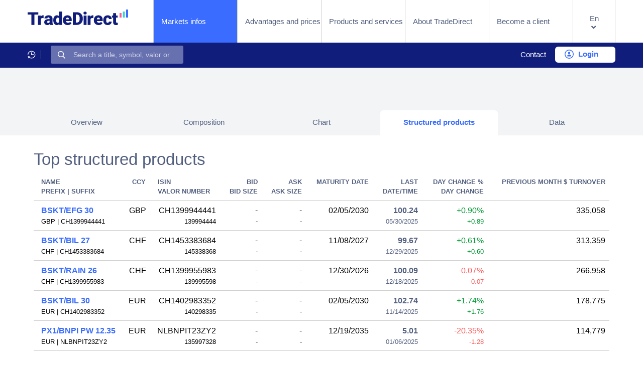

--- FILE ---
content_type: text/html;charset=UTF-8
request_url: https://cug.tradedirect.ch/td/details/derivative/998033,1594,814?lang=en
body_size: 15544
content:
<!DOCTYPE html>
<html lang="en">
    <head>
        <meta charset="utf-8">
        <title>TradeDirect - Trading</title>
        <meta http-equiv="cache-Control" content="no-store" />
        <meta http-equiv='cache-control' content='no-cache'>
        <meta http-equiv='expires' content='0'>
        <meta http-equiv='pragma' content='no-cache'>
        <meta http-equiv="X-UA-Compatible" content="IE=edge"/>
        <meta name="keywords" content="it, ict, biel, bienne, boerse, boersen, börse, börsen, boersensysteme, börsensysteme, datenintegration, realtime-daten, datenbanken, knowledge management, wissensmanagement, it-beratung, ict-beratung, it-consulting, ict-consulting, beratung, it-projektleitung, ict-projektleitung, projektleitung, ueberwachung, it-ueberwachung, ict-ueberwachung, überwachung, it-überwachung, ict-überwachung, sicherheit, it-sicherheit, ict-sicherheit, operating, maintenance, hosting, it-unternehmen, ict-unternehmen, it-spezialist, ict-spezialist, it-spezalisten, ict-spezialisten, it-qualität, ict-qualität, it-qualitaet, ict-qualitaet"/>
        <meta name="viewport" content="width=device-width, initial-scale=1, maximum-scale=1">
        <meta name="apple-touch-fullscreen" content="YES"/>
        <meta name="format-detection" content="telephone=no"/>
        <meta name="HandheldFriendly" content="true"/>
        <meta name="apple-mobile-web-app-capable" content="yes"/>
        <meta name="_csrf" content="ce826b18-5533-4460-9eeb-d1d5f17d9b47"/>
        <meta name="_csrf_header" content="X-CSRF-TOKEN"/>
        <meta name="_csrf_param" content="_csrf"/>
        <link rel="apple-touch-icon" sizes="57x57" href="/td/static/themes/easy/apple-touch-icon-v2-57x57.png">
        <link rel="apple-touch-icon" sizes="60x60" href="/td/static/themes/easy/apple-touch-icon-v2-60x60.png">
        <link rel="apple-touch-icon" sizes="72x72" href="/td/static/themes/easy/apple-touch-icon-v2-72x72.png">
        <link rel="apple-touch-icon" sizes="76x76" href="/td/static/themes/easy/apple-touch-icon-v2-76x76.png">
        <link rel="apple-touch-icon" sizes="114x114" href="/td/static/themes/easy/apple-touch-icon-v2-114x114.png">
        <link rel="apple-touch-icon" sizes="120x120" href="/td/static/themes/easy/apple-touch-icon-v2-120x120.png">
        <link rel="apple-touch-icon" sizes="144x144" href="/td/static/themes/easy/apple-touch-icon-v2-144x144.png">
        <link rel="apple-touch-icon" sizes="152x152" href="/td/static/themes/easy/apple-touch-icon-v2-152x152.png">
        <link rel="apple-touch-icon" sizes="180x180" href="/td/static/themes/easy/apple-icon-180x180.png">
        <link rel="icon" type="image/png" sizes="192x192"  href="/td/static/themes/easy/android-icon-192x192.png">
        <link rel="icon" type="image/png" sizes="16x16" href="/td/static/themes/easy/favicon-v2-16x16.png">
        <link rel="icon" type="image/png" sizes="32x32" href="/td/static/themes/easy/favicon-v2-32x32.png">
        <link rel="icon" type="image/png" sizes="96x96" href="/td/static/themes/easy/favicon-v2-96x96.png">
        <link rel="icon" type="image/png" sizes="160x160" href="/td/static/themes/easy/favicon-v2-160x160.png">
        <link rel="icon" type="image/png" sizes="196x196" href="/td/static/themes/easy/favicon-v2-196x196.png">
        <meta name="msapplication-TileColor" content="#ffffff">
        <meta name="msapplication-TileImage" content="/td/static/themes/easy/ms-icon-144x144.png">
        <meta name="theme-color" content="#ffffff">
        <script src="/td/static/js/jquery/3.7.1/jquery-3.7.1.min.js?v=3.4.13"></script>
        <script src="/td/static/js/jquery-cookie/1.2/jquery-cookie.min.js?v=3.4.13"  type="text/javascript"></script>
        <script src="/td/static/js/bootstrap/bootstrap.bundle.js" type="text/javascript"></script>
        <script src="/td/static/js/bootstrap/bootstrap-datepicker.js" type="text/javascript"></script>

        <link href="/td/application/themes/easy/css/print/print.css?v=3.4.13" rel="stylesheet" media="print" type="text/css"/>
        <link href="/td/static/css/jquery.mCustomScrollbar.css?v=3.4.13" rel="stylesheet" media="screen" type="text/css"/>
        <link href="/td/static/css/bootstrap/bootstrap.css?v=3.4.13" rel="stylesheet"/>
        <link href="/td/static/themes/easy/css/bootstrap/bootstrap-select.css?v=3.4.13" rel="stylesheet"/>
        <link href="/td/application/themes/easy/css/fontawesome/all.min.css?v=3.4.13" rel="stylesheet" media="all" type="text/css"/>
        <link href="/td/application/themes/easy/css/basictable.css?v=3.4.13" rel="stylesheet" media="all" type="text/css"/>
        <link href="/td/application/themes/easy/css/custom.css?v=3.4.13" rel="stylesheet" media="all" type="text/css"/>
        <link href="/td/application/themes/easy/css/td/header.css?v=3.4.13" rel="stylesheet" media="all" type="text/css"/>
        <link href="/td/application/themes/easy/css/td/footer.css?v=3.4.13" rel="stylesheet" media="all" type="text/css"/>
        <link rel="stylesheet" type="text/css" href="/td/static/css/bootstrap/amsify.suggestags.css?v=3.4.13"/>
        <link href="/td/static/css/font-awesome/css/font-awesome.min.css" rel="stylesheet" />
        <script src="/td/static/js/stream/pull.min.js" type="text/javascript"></script>
        <script src="/td/static/js/stream/solid-streaming.min.js" type="text/javascript"></script>
        <script src="/td/static/js/stream/solid-streaming-heatmap.min.js" type="text/javascript"></script>
        <script src="/td/static/js/solid-jsloader.js?v=3.4.13"></script>
        <script src="/td/static/js/modernizr/3.12.0/modernizr.min.js?v=3.4.13" type="text/javascript"></script>
        <script src="/td/static/js/highstock/highstock.min.js?v=3.4.13" type="text/javascript"></script>
        <script type="text/javascript" nonce="QYom4yM7bqPzLP0KFL9dbg==">
            $(document).ready(function() {
                var myDefaultWhiteList = bootstrap.Tooltip.Default.allowList;
                myDefaultWhiteList.table = ['class'];
                myDefaultWhiteList.tbody = [];
                myDefaultWhiteList.tr = [];
                myDefaultWhiteList.td = [];
                $('[data-bs-toggle="tooltip"]').tooltip({
                    container: 'body',
                    html: true,
                    whiteList: myDefaultWhiteList});
            });

            $.ajaxSetup({
                beforeSend: function (xhr) {
                    var langAux = $('html').attr('lang');
                    var userLang = navigator.language;
                    var finalLang = 'en';
                    if(dataPrefUser !== undefined && (dataPrefUser.languagePreferences !== ""  || dataPrefUser.languagePreferences !== "undefined")) {
                        finalLang = dataPrefUser.languagePreferences;
                    } else if(typeof attr !== 'undefined' && attr !== false && attr !== '') {
                        finalLang =  langAux.split('_')[0];
                    } else if(typeof userLang !== 'undefined' && userLang !== false && userLang !== '') {
                        finalLang = userLang.split('-')[0];
                    }
                    xhr.setRequestHeader("Accept-Language", finalLang);
                }
            });
        </script>
    </head>

    <body id="solid" class="day mx-auto" data-nonce="QYom4yM7bqPzLP0KFL9dbg==">

    <div id="contentPage">
        <header>
    <nav class="navbar navbar-expand-lg navbar-light nav-firstLevel fixedWidth">
            <a class="navbar-brand" href="https://www.tradedirect.ch/en">
            <img src="/td/static/themes/easy/img/td/svg/logo.svg" alt="trade direct"/>
        </a>
        <button class="navbar-toggler" type="button" data-bs-toggle="collapse" data-bs-target=".navigationBars" aria-expanded="false" aria-label="Toggle navigation">
            <span class="navbar-toggler-icon"></span>
        </button>
        <div class="collapse navbar-collapse navigationBars">
            <ul class="navbar-nav">
                <li class="nav-item active">
                    <a class="nav-link" href="/td/markets/news/en">
Markets infos                        <span class="sr-only">(current)</span>
                    </a>
                </li>
                <li class="nav-item">
                    <a class="nav-link" href="https://www.tradedirect.ch/en/Advantages-and-pricing">
Advantages and prices                    </a>
                </li>
                <li class="nav-item">
                    <a class="nav-link" href="https://www.tradedirect.ch/en/Products-and-services">
Products and services                    </a>
                </li>
                <li class="nav-item">
                    <a class="nav-link" href="https://www.tradedirect.ch/en/Why-choose-us">
About TradeDirect                    </a>
                </li>
                <li class="nav-item">
                    <a class="nav-link" href="https://www.tradedirect.ch/en/Sign-up">
Become a client                    </a>
                </li>

                <script nonce="QYom4yM7bqPzLP0KFL9dbg==">
                    $(document).ready(function() {

                        var $allDropdownContainers = $('.dropdown #navbarChooseLanguage.dropdown-toggle');

                        $allDropdownContainers.on('click', function(e) {

                            e.stopPropagation();
                            e.preventDefault();

                            var $currentDropdownContainer = $(this).closest('.dropdown #navbarChooseLanguage.dropdown-toggle');
                            var $currentDropdownMenu = $currentDropdownContainer.find('#navbarChooseLanguageDiv.dropdown-menu');

                            $allDropdownContainers
                                .not($currentDropdownContainer)
                                .find('.dropdown-menu.show')
                                .removeClass('show');

                            $currentDropdownMenu.toggleClass('show');

                        });

                        $(document).on('click', function(e) {
                            if (!$allDropdownContainers.is(e.target) && $allDropdownContainers.has(e.target).length === 0) {
                                $allDropdownContainers.find('.dropdown-menu.show').removeClass('show');
                            }
                        });


                    });
                </script>
                <li class="nav-item dropdown">
                    <a class="nav-link dropdown-toggle"
                    href="/td/markets/global/en"
                       id="navbarChooseLanguage"
                       role="button"
                       data-bs-toggle="dropdown"
                       aria-haspopup="true"
                       aria-expanded="false">
                            <div>En</div>

                    </a>
                    <div  class="dropdown-menu" aria-labelledby="navbarChooseLanguage" id="navbarChooseLanguageDiv">
                            <a class="dropdown-item" href="/td/markets/global/fr">Fr</a>
                            <a class="dropdown-item" href="/td/markets/global/de">De</a>
                    </div>
                </li>
                <li class="nav-item d-lg-none splittedNav">
                    <div>
                        <a class="nav-link" href="#">Contact</a>
                        <a class="nav-link btn btn-header" href="#">
                            <img src="/td/static/themes/easy/img/td/svg/icon_user.svg" class="blueIcon">
                            <img src="/td/static/themes/easy/img/td/svg/icon_user_white.svg" class="whiteIcon d-none">
Login                        </a>
                    </div>
                </li>
            </ul>
        </div>
    </nav>



 <nav class="webfg navbar navbar-expand-lg navbar-dark nav-secondLevel">
    <div class="collapse navbar-collapse navigationBars fixedWidth justify-content-between">
            <ul id="dynMenu" class="navbar-nav me-auto">
                <li class="nav-item">
                    <a class="nav-link" href="#">
                        <span class="tdIcon">
                            <img alt="last_consulted"
                                 src="/td/static/themes/easy/img/td/svg/icon_time.svg" />
                        </span>
                    </a>
                </li>
                <li class="nav-item me-auto quicksearchContainer">
                    <form class="form-inline my-2 my-lg-0">
                        <label for="quicksearch" class="d-none">&nbsp;</label>
                        <input class="form-control quicksearch"
                               type="search"
                               id="quicksearch"
                               placeholder="Search a title, symbol, valor or ISIN">
                    </form>
                </li>
            </ul>
            <ul class="navbar-nav userpart">
                <li class="nav-item">
                    <a class="nav-link" href="https://www.tradedirect.ch/en/home/question-and-contact.html">Contact</a>
                </li>
                <li class="nav-item">
                    <a class="nav-link btn btn-header login" href="#">
                        <img title="User login"
                             alt="User login"
                             src="/td/static/themes/easy/img/td/svg/icon_user.svg" />
Login                    </a>
                    <div id="login-modal" class="btnContent">
                        <div class="btn-group" role="group">
                            <a href="#" class="btn btn-primary blueBtn" data-showcontent="premiumuser" style="margin-right:2%;">
Premium user                            </a>
                            <a href="#" class="btn btn-primary whiteBtn" data-showcontent="watchlistuser">
Watchlist user                            </a>
                        </div>
                        <div class="showContentSwitch active" id="premiumuser">
                                <iframe id="iframeTD" name="iframe TD" src="https://tradedirect.bcv.ch/media/static/login/tradedirect-en_GB.html" scrolling="no" horizontalscrolling="no" frameborder="0"></iframe>
                            <script type="text/javascript" nonce="QYom4yM7bqPzLP0KFL9dbg==">
                                jQuery(function ($) {
                                    if(window.Solid !== undefined && window.Solid !== null) {
                                        Solid.manageLogin('https://tradedirect.bcv.ch');
                                    }
                                });
                            </script>
                        </div>
                        <div class="showContentSwitch" id="watchlistuser" data-contenttarget="/td/login?external=true&amp;decorator=empty">
                        </div>
                    </div>
                </li>
            </ul>

    </div>
</nav>


<div id="menuDocuments" style="display: none">
    <li class="dyn-item nav-item loggedIn ">
        <a class="nav-link" href="https://www.bcv.ch/vfh/#/edoc?landing-page=true" target="_new">
E-documents in BCV-net        </a>
    </li>
    <li class="dyn-item nav-item loggedIn ">
        <a class="nav-link" href="https://www.tradedirect.ch/en/Sign-up/Documents" target="_new">
Documents and forms        </a>
    </li>
</div>

<div id="menuAdmin" style="display: none">
    <li class="dyn-item nav-item loggedIn">
        <a class="nav-link" href="https://www.tradedirect.ch/private/portal/user/adm/traderconfiglight/addfund" target="_new">
Add a fund        </a>
    </li>
    <li class="dyn-item nav-item loggedIn">
        <a class="nav-link" href="https://www.tradedirect.ch/private/portal/user/adm/traderconfig/marketlist" target="_new">
Marketlist        </a>
    </li>
</div>
        </header>


        <div role="main" data-role="page" class="container-fluid">
            <div id="xssError" style="display:none; margin-left:20%;margin-bottom: 1%;">
                <span class='red' ><b>For security reasons, only alphanumeric characters can be used. Please change your input.</b></span>
            </div>
            <div id="serviceUnavailableError" style="display:none; margin-left:20%;margin-bottom: 1%;">
                <span class='red' ><b>Error 503 - Technical error. Please try again. If the problem persists, please contact customer service.</b></span>
            </div>
            <div class="modal fade in" id="error500Modal" tabindex="-1" role="dialog">
                <div class="modal-dialog" role="document">
                    <div class="modal-content">
                        <div class="modal-header">
                            <strong class="modal-title red">
Error 500 - Technical error. Please try again. If the problem persists, please contact customer service.                            </strong>
                        </div>

                        <div class="modal-footer">
                            <button type="button" class="btn wfg_btn dismissModal" data-bs-dismiss="modal">
                                <i class="fal fa-times"></i>
Close                            </button>
                        </div>
                    </div>
                </div>
            </div>
            <a href="##" class="addList" id="error500" data-bs-toggle="modal" data-target="#error500Modal">
            </a>



        <div class="webfg row instrument-details-row" id="derivatives-details-tabs-row">
            <div class="bg-white">
                <div class="widthContainer withTabs">

    <ul class="nav nav-tabs nav-justified flex-column flex-sm-row">

                 
                
                

                <li class="nav-item">
                    <a class="nav-link "

                       href="/td/details/overview/998033,1594,814?lang=en_GB">
Overview                    </a>
                </li>
                 
                
                

                <li class="nav-item">
                    <a class="nav-link "

                       href="/td/details/composition/998033,1594,814?lang=en_GB">
Composition                    </a>
                </li>
                 
                
                

                <li class="nav-item">
                    <a class="nav-link "

                       href="/td/details/chart/998033,1594,814?lang=en_GB">
Chart                    </a>
                </li>
                 
                
                

                <li class="nav-item">
                    <a class="nav-link active"

                       href="/td/details/derivative/998033,1594,814?lang=en_GB">
Structured products                    </a>
                </li>
                 
                
                

                <li class="nav-item">
                    <a class="nav-link "

                       href="/td/details/data/998033,1594,814?lang=en_GB">
Data                    </a>
                </li>
    </ul>

                <div class="tab-content pt-2">
                    <div class="webfg row mb-1 justify-content-md-center">
                             
                            <div class="col-xs-12 col-md-12">
                                <h2>Top structured products</h2>
<table id="table0" class="table table-condensed streamingTable" data-wrap-cells="1">
    <thead>
    <tr data-k="header">
        <th class="m_name nested" data-k="M_NAME" data-prio="0">Name<div class="nested"><span class="subfield prefix" data-k="PREFIX" data-s=":0:1:0:0:1">Prefix</span> | <span class="subfield suffix" data-k="SUFFIX" data-s=":0:1:0:0:1">Suffix</span></div></th>
        <th class="m_cur" data-k="M_CUR" data-prio="0" data-s=":0:1:0:0:1">CCY</th>
        <th class="m_isin nested" data-k="M_ISIN" data-prio="20" data-s=":0:1:0:0:1">ISIN<div class="nested"><span class="subfield m_valor" data-k="M_VALOR" data-s=":0:1:0:0:1">Valor number</span></div></th>
        <th class="bid nested" data-k="BID" data-prio="0" data-s=":1:1:0:0:1">Bid<div class="nested"><span class="subfield bid" data-k="BID:volume" data-s=":1:1:0:0:0">Bid Size</span></div></th>
        <th class="ask nested" data-k="ASK" data-prio="0" data-s=":1:1:0:0:1">Ask<div class="nested"><span class="subfield ask" data-k="ASK:volume" data-s=":1:1:0:0:0">Ask Size</span></div></th>
        <th class="maturity" data-k="MATURITY" data-prio="0" data-s="d:0:1:0:0:1">Maturity Date</th>
        <th class="lval_norm nested" data-k="LVAL_NORM" data-prio="10" data-s=":1:1:0:0:1">Last<div class="nested"><span class="subfield lval_norm" data-k="LVAL_NORM:datetime" data-s="z:1:0:0:0:0">Date/Time</span></div></th>
        <th class="nc2_pr_norm nested" data-k="NC2_PR_NORM" data-prio="10" data-s=":1:1:1:0:1">Day Change %<div class="nested"><span class="subfield nc2_norm" data-k="NC2_NORM" data-s=":1:1:1:0:1">Day Change</span></div></th>
        <th class="pmturnover" data-k="PMTURNOVER" data-prio="0" data-s="m:0:1:0:0:1">Previous Month $ Turnover</th>
    </tr>
    </thead>
    <tbody>
<tr data-l="139994444,880,402">
                                        <td class="m_name nested" >
                                            <div>
                                                        <span>
                                                            <a href="/td/details/139994444,880,402?lang=en">
BSKT/EFG 30                                                             </a>
                                                        </span>
                                            </div>
                                            <div class="nested"><span class="subfield m_cur" title="Pound Sterling">GBP</span> | <span class="subfield m_isin">CH1399944441</span></div>
                                        </td>
                        <td class="m_cur">
                            GBP                        </td>
                        <td class="m_isin nested">
                            <div>CH1399944441</div>
    <div class="nested"><span class="subfield m_valor">139994444</span></div>
                        </td>
                        <td class="bid nested">
                            <div>-</div>
    <div class="nested"><span class="subfield bid">-</span></div>
                        </td>
                        <td class="ask nested">
                            <div>-</div>
    <div class="nested"><span class="subfield ask">-</span></div>
                        </td>
                        <td class="maturity">
                            02/05/2030                        </td>
                        <td class="lval_norm nested">
                            <div title="GBP"><span class="stale">100.24</span></div>
    <div class="nested"><span class="subfield lval_norm">05/30/2025</span></div>
                        </td>
                        <td class="nc2_pr_norm nested">
                            <div class="pos">+0.90%</div>
    <div class="nested"><span class="subfield nc2_norm pos">+0.89</span></div>
                        </td>
                        <td class="pmturnover">
                            335,058                        </td>
</tr>
<tr data-l="145338368,880,1">
                                        <td class="m_name nested" >
                                            <div>
                                                        <span>
                                                            <a href="/td/details/145338368,880,1?lang=en">
BSKT/BIL 27                                                             </a>
                                                        </span>
                                            </div>
                                            <div class="nested"><span class="subfield m_cur" title="Swiss Franc">CHF</span> | <span class="subfield m_isin">CH1453383684</span></div>
                                        </td>
                        <td class="m_cur">
                            CHF                        </td>
                        <td class="m_isin nested">
                            <div>CH1453383684</div>
    <div class="nested"><span class="subfield m_valor">145338368</span></div>
                        </td>
                        <td class="bid nested">
                            <div>-</div>
    <div class="nested"><span class="subfield bid">-</span></div>
                        </td>
                        <td class="ask nested">
                            <div>-</div>
    <div class="nested"><span class="subfield ask">-</span></div>
                        </td>
                        <td class="maturity">
                            11/08/2027                        </td>
                        <td class="lval_norm nested">
                            <div title="CHF"><span class="stale">99.67</span></div>
    <div class="nested"><span class="subfield lval_norm">12/29/2025</span></div>
                        </td>
                        <td class="nc2_pr_norm nested">
                            <div class="pos">+0.61%</div>
    <div class="nested"><span class="subfield nc2_norm pos">+0.60</span></div>
                        </td>
                        <td class="pmturnover">
                            313,359                        </td>
</tr>
<tr data-l="139995598,880,1">
                                        <td class="m_name nested" >
                                            <div>
                                                        <span>
                                                            <a href="/td/details/139995598,880,1?lang=en">
BSKT/RAIN 26                                                             </a>
                                                        </span>
                                            </div>
                                            <div class="nested"><span class="subfield m_cur" title="Swiss Franc">CHF</span> | <span class="subfield m_isin">CH1399955983</span></div>
                                        </td>
                        <td class="m_cur">
                            CHF                        </td>
                        <td class="m_isin nested">
                            <div>CH1399955983</div>
    <div class="nested"><span class="subfield m_valor">139995598</span></div>
                        </td>
                        <td class="bid nested">
                            <div>-</div>
    <div class="nested"><span class="subfield bid">-</span></div>
                        </td>
                        <td class="ask nested">
                            <div>-</div>
    <div class="nested"><span class="subfield ask">-</span></div>
                        </td>
                        <td class="maturity">
                            12/30/2026                        </td>
                        <td class="lval_norm nested">
                            <div title="CHF"><span class="stale">100.09</span></div>
    <div class="nested"><span class="subfield lval_norm">12/18/2025</span></div>
                        </td>
                        <td class="nc2_pr_norm nested">
                            <div class="neg">-0.07%</div>
    <div class="nested"><span class="subfield nc2_norm neg">-0.07</span></div>
                        </td>
                        <td class="pmturnover">
                            266,958                        </td>
</tr>
<tr data-l="140298335,880,814">
                                        <td class="m_name nested" >
                                            <div>
                                                        <span>
                                                            <a href="/td/details/140298335,880,814?lang=en">
BSKT/BIL 30                                                             </a>
                                                        </span>
                                            </div>
                                            <div class="nested"><span class="subfield m_cur" title="Euro">EUR</span> | <span class="subfield m_isin">CH1402983352</span></div>
                                        </td>
                        <td class="m_cur">
                            EUR                        </td>
                        <td class="m_isin nested">
                            <div>CH1402983352</div>
    <div class="nested"><span class="subfield m_valor">140298335</span></div>
                        </td>
                        <td class="bid nested">
                            <div>-</div>
    <div class="nested"><span class="subfield bid">-</span></div>
                        </td>
                        <td class="ask nested">
                            <div>-</div>
    <div class="nested"><span class="subfield ask">-</span></div>
                        </td>
                        <td class="maturity">
                            02/05/2030                        </td>
                        <td class="lval_norm nested">
                            <div title="EUR"><span class="stale">102.74</span></div>
    <div class="nested"><span class="subfield lval_norm">11/14/2025</span></div>
                        </td>
                        <td class="nc2_pr_norm nested">
                            <div class="pos">+1.74%</div>
    <div class="nested"><span class="subfield nc2_norm pos">+1.76</span></div>
                        </td>
                        <td class="pmturnover">
                            178,775                        </td>
</tr>
<tr data-l="135997328,46,814">
                                        <td class="m_name nested" >
                                            <div>
                                                        <span>
                                                            <a href="/td/details/135997328,46,814?lang=en">
PX1/BNPI PW 12.35                                                             </a>
                                                        </span>
                                            </div>
                                            <div class="nested"><span class="subfield m_cur" title="Euro">EUR</span> | <span class="subfield m_isin">NLBNPIT23ZY2</span></div>
                                        </td>
                        <td class="m_cur">
                            EUR                        </td>
                        <td class="m_isin nested">
                            <div>NLBNPIT23ZY2</div>
    <div class="nested"><span class="subfield m_valor">135997328</span></div>
                        </td>
                        <td class="bid nested">
                            <div>-</div>
    <div class="nested"><span class="subfield bid">-</span></div>
                        </td>
                        <td class="ask nested">
                            <div>-</div>
    <div class="nested"><span class="subfield ask">-</span></div>
                        </td>
                        <td class="maturity">
                            12/19/2035                        </td>
                        <td class="lval_norm nested">
                            <div title="EUR"><span class="stale">5.01</span></div>
    <div class="nested"><span class="subfield lval_norm">01/06/2025</span></div>
                        </td>
                        <td class="nc2_pr_norm nested">
                            <div class="neg">-20.35%</div>
    <div class="nested"><span class="subfield nc2_norm neg">-1.28</span></div>
                        </td>
                        <td class="pmturnover">
                            114,779                        </td>
</tr>
    </tbody>
</table>
                            </div>
                            <div class="col-xs-12 col-md-6">
<h2>Market Overview</h2>
<table class="table table-condensed instrument-detail-table streamingDetails" id="market-overview-table" data-l="998033,1594,814" data-id="tab">
    <tbody>
<tr>
            <th>Last</th>
            <td class="lval"><span data-s="LVAL:::1:1:0:0:1"><span class="stale">8,112.02</span></span></td>
</tr>
<tr>
            <th>Day Change</th>
            <td class="nc2_norm"><span class="pos" data-s="NC2_NORM:::1:1:1:0:1">+8.44</span></td>
</tr>
<tr>
            <th>Day Change %</th>
            <td class="nc2_pr_norm"><span class="pos" data-s="NC2_PR_NORM:::1:1:1:0:1">+0.10%</span></td>
</tr>
<tr>
            <th>Bid</th>
            <td class="bid"><span data-s="BID:::1:1:0:0:1">-</span></td>
</tr>
<tr>
            <th>Ask</th>
            <td class="ask"><span data-s="ASK:::1:1:0:0:1">-</span></td>
</tr>
<tr>
            <th>YTD % Change</th>
            <td class="ytd_perf_pr"><span class="pos" data-s="YTD_PERF_PR:::1:1:1:0:1">+9.91%</span></td>
</tr>
<tr>
            <th>Exchange</th>
            <td class="market" title="Euronext - Indices Paris"><span data-s="MARKET:::0:1:0:0:1">ENIN</span></td>
</tr>
    </tbody>
</table>
                            </div>
                            <div class="col-xs-12 col-md-6">
                                <h2>Master data overview</h2>
<table class="table table-condensed instrument-detail-table streamingDetails" id="master-data-table" data-l="998033,1594,814" data-id="">
    <tbody>
<tr>
            <th>CCY</th>
            <td class="cur" title="Euro"><span data-s="CUR:::0:1:0:0:1">EUR</span></td>
</tr>
<tr>
            <th>Shares outstanding</th>
            <td class="o_shs"><span data-s="O_SHS::m:0:1:0:0:1">-</span></td>
</tr>
<tr>
            <th>Sector</th>
            <td class="sec"><span data-s="SEC:::0:1:0:0:1">-</span></td>
</tr>
<tr>
            <th>Share type</th>
            <td class="fisnsecabbrev"><span data-s="FISNSECABBREV:::0:1:0:0:1">-</span></td>
</tr>
    </tbody>
</table>
                            </div>
                            <div class="col-xs-12 col-md-12">
                                <h2>Eusipa Categories</h2>
                            </div>
        <div class="col-xs-12 col-md-6">
            <div class="m-eusipa-11">
                <h2 class="eusipa">Capital Protection</h2>
                    <table class="table table-condensed table-striped eusipaTable">
                        <thead>
                            <tr>
                                <th class="name">Title</th>
                                <th class="number">Number</th>
                            </tr>
                        </thead>
                        <tbody>
                                <tr>
                                    <td class="name">
                                        <a href="/td/details/derivative/998033%2C1594%2C814/1100">
                                            Capital Protection Certificate with Participation (1100)
                                        </a>
                                    </td>
                                    <td class="number">
1                                    </td>
                                </tr>
                                <tr>
                                    <td class="name">
                                        <a href="/td/details/derivative/998033%2C1594%2C814/1120">
                                            Capped Capital Protection (1120)
                                        </a>
                                    </td>
                                    <td class="number">
1                                    </td>
                                </tr>
                                <tr>
                                    <td class="name">
                                        <a href="/td/details/derivative/998033%2C1594%2C814/1135">
                                            Capital Protection Certiﬁcate with Twin-Win (1135)
                                        </a>
                                    </td>
                                    <td class="number">
1                                    </td>
                                </tr>
                                <tr>
                                    <td class="name">
                                        <a href="/td/details/derivative/998033%2C1594%2C814/1199">
                                            Miscellaneous Capital Protection (1199)
                                        </a>
                                    </td>
                                    <td class="number">
1                                    </td>
                                </tr>
                        </tbody>
                    </table>
                            </div>
        </div>
        <div class="col-xs-12 col-md-6">
            <div class="m-eusipa-12">
                <h2 class="eusipa">Yield Enhancement</h2>
                    <table class="table table-condensed table-striped eusipaTable">
                        <thead>
                            <tr>
                                <th class="name">Title</th>
                                <th class="number">Number</th>
                            </tr>
                        </thead>
                        <tbody>
                                <tr>
                                    <td class="name">
                                        <a href="/td/details/derivative/998033%2C1594%2C814/1250">
                                            Capped Bonus Certificates (1250)
                                        </a>
                                    </td>
                                    <td class="number">
79                                    </td>
                                </tr>
                                <tr>
                                    <td class="name">
                                        <a href="/td/details/derivative/998033%2C1594%2C814/1260">
                                            Express Certificate (1260)
                                        </a>
                                    </td>
                                    <td class="number">
62                                    </td>
                                </tr>
                                <tr>
                                    <td class="name">
                                        <a href="/td/details/derivative/998033%2C1594%2C814/1200">
                                            Discount Certificate (1200)
                                        </a>
                                    </td>
                                    <td class="number">
57                                    </td>
                                </tr>
                                <tr>
                                    <td class="name">
                                        <a href="/td/details/derivative/998033%2C1594%2C814/1230">
                                            Barrier Reverse Convertible (1230)
                                        </a>
                                    </td>
                                    <td class="number">
7                                    </td>
                                </tr>
                                <tr>
                                    <td class="name">
                                        <a href="/td/details/derivative/998033%2C1594%2C814/1220">
                                            Reverse Convertible (1220)
                                        </a>
                                    </td>
                                    <td class="number">
1                                    </td>
                                </tr>
                                <tr>
                                    <td class="name">
                                        <a href="/td/details/derivative/998033%2C1594%2C814/1255">
                                            Express Certificate without Barriers (1255)
                                        </a>
                                    </td>
                                    <td class="number">
1                                    </td>
                                </tr>
                        </tbody>
                    </table>
                            </div>
        </div>
        <div class="col-xs-12 col-md-6">
            <div class="m-eusipa-13">
                <h2 class="eusipa">Participation</h2>
                    <table class="table table-condensed table-striped eusipaTable">
                        <thead>
                            <tr>
                                <th class="name">Title</th>
                                <th class="number">Number</th>
                            </tr>
                        </thead>
                        <tbody>
                                <tr>
                                    <td class="name">
                                        <a href="/td/details/derivative/998033%2C1594%2C814/1320">
                                            Bonus Certificate (1320)
                                        </a>
                                    </td>
                                    <td class="number">
43                                    </td>
                                </tr>
                                <tr>
                                    <td class="name">
                                        <a href="/td/details/derivative/998033%2C1594%2C814/1300">
                                            Tracker Certificate (1300)
                                        </a>
                                    </td>
                                    <td class="number">
4                                    </td>
                                </tr>
                        </tbody>
                    </table>
                            </div>
        </div>
        <div class="col-xs-12 col-md-6">
            <div class="m-eusipa-21">
                <h2 class="eusipa">Leverage without Knock-Out</h2>
                    <table class="table table-condensed table-striped eusipaTable">
                        <thead>
                            <tr>
                                <th class="name">Title</th>
                                <th class="number">Number</th>
                            </tr>
                        </thead>
                        <tbody>
                                <tr>
                                    <td class="name">
                                        <a href="/td/details/derivative/998033%2C1594%2C814/2100">
                                            Warrant (2100)
                                        </a>
                                    </td>
                                    <td class="number">
2,611                                    </td>
                                </tr>
                                <tr>
                                    <td class="name">
                                        <a href="/td/details/derivative/998033%2C1594%2C814/2110">
                                            Spread Warrant (2110)
                                        </a>
                                    </td>
                                    <td class="number">
357                                    </td>
                                </tr>
                        </tbody>
                    </table>
                            </div>
        </div>
        <div class="col-xs-12 col-md-6">
            <div class="m-eusipa-22">
                <h2 class="eusipa">Leverage with Knock-Out</h2>
                    <table class="table table-condensed table-striped eusipaTable">
                        <thead>
                            <tr>
                                <th class="name">Title</th>
                                <th class="number">Number</th>
                            </tr>
                        </thead>
                        <tbody>
                                <tr>
                                    <td class="name">
                                        <a href="/td/details/derivative/998033%2C1594%2C814/2205">
                                            Open-End Knock-Out Warrant (2205)
                                        </a>
                                    </td>
                                    <td class="number">
3,656                                    </td>
                                </tr>
                                <tr>
                                    <td class="name">
                                        <a href="/td/details/derivative/998033%2C1594%2C814/2210">
                                            Mini-Future (2210)
                                        </a>
                                    </td>
                                    <td class="number">
1,720                                    </td>
                                </tr>
                                <tr>
                                    <td class="name">
                                        <a href="/td/details/derivative/998033%2C1594%2C814/2200">
                                            Warrant Knock-Out (2200)
                                        </a>
                                    </td>
                                    <td class="number">
325                                    </td>
                                </tr>
                        </tbody>
                    </table>
                            </div>
        </div>
                    </div>
                </div>

            </div>

        </div>
            </div>



    <footer class="webfg">
        <div class="blueFooter">
            <div class="footerContainer fixedWidth">
                <div class="innerList">
                    <dl class="text-white">
                        <dd>
                            <a href="https://www.tradedirect.ch/en/Advantages-and-pricing" class="text-white" target="_blank">Advantages and prices</a>
                        </dd>
                        <dd>
                            <a href="https://www.tradedirect.ch/en/Products-and-services" class="text-white" target="_blank">Products and services</a>
                        </dd>
                        <dd>
                            <a href="https://www.tradedirect.ch/en/Why-choose-us" class="text-white" target="_blank">About TradeDirect</a>
                        </dd>
                    </dl>
                    <dl class="text-white">
                        <dd>
                            <a href="https://www.tradedirect.ch/en/home/question-and-contact.html" class="text-white" target="_blank">Help</a>
                        </dd>
                        <dd>
                            <a href="https://www.tradedirect.ch/en/Sign-up/Documents" class="text-white" target="_blank">Documents</a>
                        </dd>
                        <dd>
                            <a href="https://www.tradedirect.ch/en/home/question-and-contact.html" class="text-white" target="_blank">Contact</a>
                        </dd>
                    </dl>
                    <div class="footerTDLogo">
                        <img src="/td/static/themes/easy/img/td/svg/logo_white.svg" alt="TradeDirect" />
                    </div>
                </div>
                <div class="footerContactBar">
                    <div class="social">
                        <dl class="list-inline">
                            <dd class="list-inline-item">
                                <img src="/td/static/themes/easy/img/td/svg/icon_linkedin.svg" alt="linkedin" />
                            </dd>
                            <dd class="list-inline-item">
                                <img src="/td/static/themes/easy/img/td/svg/icon_facebook.svg" alt="facebook" />
                            </dd>
                            <dd class="list-inline-item">
                                <img src="/td/static/themes/easy/img/td/svg/icon_twitter.svg" alt="twitter" />
                            </dd>
                        </dl>
                    </div>
                    <div class="bcvService">
                        <span class="text-white">
TradeDirect is a service of BCV                        </span>
                        <img src="/td/static/themes/easy/img/td/png/poweredbybcv2x.png" alt="BCV" />
                    </div>
                </div>
            </div>
        </div>

        <div>
            <div class="footerContainer fixedWidth">
                <p>
                    TradeDirect is a registered trademark of Banque Cantonale Vaudoise (BCV), Place St-François 14, Case postale 300, 1001 Lausanne, Switzerland. BCV is a corporation organized under public law listed in the Vaud Canton Trade Register under number H883/00859 and federal number CH-550-1000040-7. BCV is a Swiss bank and securities firm licensed by <a href="https://www.finma.ch/en/finma-public/authorised-institutions-individuals-and-products/" target="_blank"> the Switzerland by the Swiss Financial Market Supervisory Authority (FINMA)</a>, Laupenstrasse 27, 3003 Bern, Switzerland.
                </p>
                <p>
                    Please read our <a href="https://www.tradedirect.ch/en/home/data-protection.html" target="_blank">data protection policy</a> and the <a href="https://www.tradedirect.ch/content/dam/td/en/tradedirect_terms_conditions_use.pdf" target="_self">terms and conditions</a> for accessing the website and certain TradeDirect services. These documents contain clauses governing the limits of data confidentiality, disclaimers of warranty, and restrictions on the provision of products and information to citizens of certain jurisdictions. Only Swiss residents may open a TradeDirect account.
                </p>
                <p>
                    When you invest, you run the risk of losing money. The risks inherent in certain investments, particularly derivatives and structured products, may not be suitable for all investors. It is your responsibility to know your risk profile and to obtain information on potential risks, in particular by consulting <a href="https://www.tradedirect.ch/content/dam/td/en/special_risks_securities_trading.pdf" target="_self">the SwissBanking brochure "Risks Involved in Trading Financial Instruments"</a>, before carrying out any transaction. The TradeDirect website does not constitute a personalized investment recommendation and does not offer investment advice. In principle, any information and/or documents on this website that relate to financial instruments or services within the meaning of the Swiss Financial Services Act (FinSA) are considered advertising material pursuant to the same Act.
                </p>
                <p>
                    Copyright © 2023 Allfunds. Data are displayed with a delay of at least 15 minutes, and possibly more depending on the exchange providing the data. However, real-time data may be available for certain exchanges, depending on your data subscription.
                </p>
            </div>
        </div>

        <div>
            <div class="footerContainer fixedWidth">
                <div class="wfg_container">
            <div id="m-wfg-branding">
                <div class="wfg-logo">
                    <a href="https://allfunds.com/" target="_blank">
                        <img src="[data-uri]" class="footerLogo" alt="Allfunds" />
                    </a>
                </div>
                <p id="messageInfo">
                    Copyright © <span id="copyRightYear">2025</span> Allfunds</br>
                    The data are subject to a delay of at least 15 minutes, depending on the stock exchange.</br>
                    <a href="/td/info/disclaimer" class="addList">
Disclaimer                    </a>
                </p>
            </div>

        </div>
            </div>
        </div>

    </footer>

<script src="/td/static/js/jquery-browser/1.0.0/jquery-browser.min.js?v=3.4.13" type="text/javascript"></script>
<script src="/td/static/js/jquery-trading/solid-trading.js?v=3.4.13" type="text/javascript"></script>




<script src="/td/static/js/mustachejs/2.3.0/mustache.min.js?v=3.4.13" type="text/javascript"></script>
<script src="/td/static/js/templateloader/1.0.0/templates.min.js?v=3.4.13" type="text/javascript"></script>
<script src="/td/static/js/fastsearch/1.0.2/solid-fastsearch.min.js?v=3.4.13" type="text/javascript"></script>

<script src="/td/application/js/fastsearch/i18n_en.js?v=3.4.13" type="text/javascript"></script>
    <script src="/td/static/js/ui/0.0.8/effects.min.js?v=3.4.13" type="text/javascript"></script>
    <script src="/td/static/js/stream/pull.min.js" type="text/javascript"></script>
    <script src="/td/static/js/stream/solid-streaming.min.js" type="text/javascript"></script>
    <script src="/td/static/js/stream/solid-streaming-heatmap.min.js" type="text/javascript"></script>

    <script type="text/javascript" nonce="QYom4yM7bqPzLP0KFL9dbg==">
        jQuery(function ($) {

            var defaultColors = {
                equal: { background: '#FFFF00' },
                up: { background: '#00FF00' },
                down: { background: '#FF0000' }
            };

            function setColors(settings) {
                settings = $.extend(true, defaultColors, settings);
                Highlighter.setEffect('default', Highlighter.Effects.createHighlightEffect(settings.equal.background, settings.equal.text, 1500));
                Highlighter.setEffect('highlightUp', Highlighter.Effects.createHighlightEffect(settings.up.background, settings.up.text, 1500));
                Highlighter.setEffect('highlightDown', Highlighter.Effects.createHighlightEffect(settings.down.background, settings.down.text, 1500));
            }

            if (window.ThemeManager) {
                setColors(ThemeManager.register('highlighter', setColors));
            } else {
                setColors({});
            }
            Streaming.init({
                type: 'pull',
                pullSettings: {
                    'pullInterval': 10000,
                    'pullURL': "\/td/pull",
                    'destroyURL': "\/td/listing/stopPull",
                    'settingsURL': "\/td/listing/updatePull",
                    'pullID': "QHR6xsAQZRIJ6_oYAyg7IQ"
                }
            });

            // Add default renderer for all (value) fields ..
            Streaming.setDefaultRenderer({
                isApplicable: function (field, entry) {
                    return entry === 'value';
                },
                adaptConfig: function (fieldConfig) {
                    // We need VAS / VAT data ..
                    fieldConfig.type = true;
                },
                prepareFieldEntry: function (/*fieldEntry*/) {
                    return false;
                },
                handleUpdate: function (fieldEntry, data/*, pluginConfig*/) {
                    if (data.vas === 339) {
                        // -> Deleted price ..
                        fieldEntry.cell.addClass('deleted').attr('title', 'This value is marked as deleted.');
                    } else if (data.vas === 114) {
                        // -> Trade Temporaly stopped price ..
                        fieldEntry.cell.text('');
                        return true;
                    } else {
                        fieldEntry.cell.removeClass('deleted').removeAttr('title');
                    }
                    return false; // Return false so normal rendering takes place ..
                }
            });

            /* In this snippet we attach a listener to the 'monitorer ce titre' button in the detail header */
            let $headerActionBtn = $('button#header-action-cell');
            let $headerActionBtnAdditional = $('div#header-action-cell-additional');
            let $webfgActionsPanel = $('div#webfg-actions-panel');

            let headerActionBtnValid = $headerActionBtn && $headerActionBtn.length > 0;
            let webfgActionsPanelValid = $webfgActionsPanel && $webfgActionsPanel.length > 0;
            let headerActionBtnAdditionalValid = $headerActionBtnAdditional && $headerActionBtnAdditional.length > 0;

            if(headerActionBtnValid && webfgActionsPanelValid && headerActionBtnAdditionalValid){

                /* Keeps track of where the mouse is */
                let mouseOnHeaderActionButton = false;
                let mouseOnHeaderActionButtonAdditional = false;

                let $body = $('body');
                $body.on('click', function(){
                    if(!mouseOnHeaderActionButton && !mouseOnHeaderActionButtonAdditional){
                        $webfgActionsPanel.hide();
                    }
                });

                /* Add an on mouse over and on mouse out event handler to the panel */
                $headerActionBtn.on('mouseover', function(){
                    mouseOnHeaderActionButton = true;
                });

                $headerActionBtnAdditional.on('mouseover', function(){
                    mouseOnHeaderActionButtonAdditional = true;
                });

                $headerActionBtn.on('mouseout', function(){
                    mouseOnHeaderActionButton = false
                });

                $headerActionBtnAdditional.on('mouseout', function(){
                    mouseOnHeaderActionButtonAdditional = false
                });

                $headerActionBtn.on('click', function(){
                    if($webfgActionsPanel && $webfgActionsPanel.length > 0){
                        /* Hide all the entries that are not watchlist related */
                        $webfgActionsPanel.find('ul li').each(function(){
                            if(!$(this).hasClass('wl-only')){
                                $(this).hide();
                            }
                            else {
                                $(this).show();
                            }
                        });

                        /* Get the position of the button */
                        let position = $headerActionBtn.position();
                        let top = position.top + $headerActionBtn.height() + 10;

                        /* Set the position of the portfolio panel */
                        $webfgActionsPanel.css('position', 'absolute');

                        $webfgActionsPanel.css('top', top + 'px');
                        $webfgActionsPanel.css('left', position.left + 'px');
                        $webfgActionsPanel.show();
                    }
                });

                $headerActionBtnAdditional.on('click', function(){
                    if($webfgActionsPanel && $webfgActionsPanel.length > 0){
                        /* Hide all the entries that are not watchlist related */
                        $webfgActionsPanel.find('ul li').each(function(){
                            if($(this).hasClass('wl-only')){
                                $(this).hide();
                            }
                            else {
                                $(this).show();
                            }
                        });

                        /* Get the position of the button */
                        let position = $headerActionBtnAdditional.position();
                        let top = position.top + $headerActionBtnAdditional.height() + 10;

                        /* Set the position of the portfolio panel */
                        $webfgActionsPanel.css('position', 'absolute');

                        $webfgActionsPanel.css('top', top + 'px');
                        //$webfgActionsPanel.css('left', position.left + 'px');
                        $webfgActionsPanel.show();
                    }
                });
            }

            function initializeTooltips() {
                const tooltipElements = document.querySelectorAll('[data-bs-toggle="tooltip"]');

                tooltipElements.forEach(element => {
                    const existingInstance = bootstrap.Tooltip.getInstance(element);
                    if (existingInstance) {
                        existingInstance.dispose();
                    }

                    const tooltipContent = element.getAttribute('data-bs-title') ||
                        element.getAttribute('data-original-title') ||
                        element.getAttribute('title') || '';

                    new bootstrap.Tooltip(element, {
                        html: true,
                        sanitize: false,
                        placement: element.getAttribute('data-bs-placement') ||
                            element.getAttribute('data-bs-placement') || 'top',
                        title: tooltipContent
                    });
                });
            }

            const observer = new MutationObserver(function(mutations) {
                let needsUpdate = false;

                mutations.forEach(function(mutation) {
                    if (mutation.addedNodes.length) {
                        mutation.addedNodes.forEach(node => {
                            if (node.nodeType === 1 &&
                                (node.hasAttribute('data-bs-toggle') ||
                                    node.querySelector('[data-bs-toggle="tooltip"]'))) {
                                needsUpdate = true;
                            }
                        });
                    }
                });

                if (needsUpdate) {
                    initializeTooltips();
                }
            });

            observer.observe(document.body, {
                childList: true,
                subtree: true,
                attributes: false,
                characterData: false
            });
                /* This block for alternatives info pop-up tooltip must be executed before bs4.js */
            var alternativeDisclaimer = '                                        <tr>\n' +
                '                                            <td colspan="12">\n' +
                '                                        <h6 class="p-3">\n' +
                '                                            <strong>Alternatives - maximum 5 in the same group and 5 in the same market</strong>\n' +
                '                                            <i class="fas fa-info-circle" style="color:#396CFF;"\n' +
                '                                               data-bs-toggle="tooltip"\n' +
                '                                               data-bs-title="<table class=\'webfg market-tooltip\' style=\'width:380px;\'>\n' +
                '                                               <tbody>\n' +
                '                                                    <tr>\n' +
                '                                                        <td class=\'label\'>\n' +
                '                                                            <strong><p>---- STOCKS ----</p></strong>\n' +
                '                                                            <p>This section presents the 10 best stocks in the same Group, Sector or Country based on the criteria used by theScreener.</p>\n' +
                '                                                            <p>To qualify as alternative a stock must have a Positive Global Trend.</p>\n' +
                '                                                             <strong><p>---- FUNDS -----</p></strong>\n' +
                '                                                            <p>This section presents the 10 best funds in the same Asset Class, Profile or Area based on the criteria used by theScreener.</p>\n' +
                '                                                            <p>To qualify as alternative a fund must have at least 3 Stars and a Global Evaluation of Slightly Positive or Positive.</p>\n' +
                '                                                        </td>\n' +
                '                                                     </tr>\n' +
                '                                                <tbody>\n' +
                '                                                </table>">\n' +
                '\n' +
                '                                            </i>\n' +
                '                                        </h6>\n' +
                '                                            </td>\n' +
                '                                        </tr>';

            if ($( "#thescreener-alternatives-table > tbody > tr" ) && $( "#thescreener-alternatives-table > tbody > tr" ).length ) {
                $('#thescreener-alternatives-table > tbody > tr').eq(0).after(alternativeDisclaimer);
            }

            /* This block for peers info pop-up tooltip must be executed before bs4.js */
            var peersDisclaimer = '                                        <tr>\n' +
                '                                            <td colspan="12">\n' +
                '<h6 class="p-3">\n' +
                '                                            <strong>Sector and/or Group comparison</strong>\n' +
                '                                            <i class="fas fa-info-circle"\n' +
                '                                               data-bs-toggle="tooltip" style="color:#396CFF;"\n' +
                '                                               data-bs-title="<table class=\'webfg market-tooltip\' style=\'width:380px;\'>\n' +
                '                                               <tbody>\n' +
                '                                                    <tr>\n' +
                '                                                        <td class=\'label\'>\n' +
                '                                                            <strong><p>---- STOCKS ----</p></strong>\n' +
                '                                                            <p>A list of maximum 10 stocks, the most representative covered by theScreener, in the same Group, Sector or Country. The list appear first the stocks of the same country and then the remaining peers sorted by market capitalisation.</p>\n' +
                '                                                             <strong><p>---- FUNDS -----</p></strong>\n' +
                '                                                            <p>A list of maximum 9 funds, the most representative covered by theScreener, in the same Asset Class, Profile or Area. The list appear first the funds of the same area and then the remaining peers sorted by fund size.</p>\n' +
                '                                                        </td>\n' +
                '                                                     </tr>\n' +
                '                                                <tbody>\n' +
                '                                                </table>">\n' +
                '\n' +
                '                                               </i>\n' +
                '                                        </h6>' +
                '                                            </td>\n' +
                '                                        </tr>';

            if ($( "#thescreener-peers-table > tbody > tr" ) && $( "#thescreener-peers-table > tbody > tr" ).length ) {
                $('#thescreener-peers-table > tbody > tr').eq(0).after(peersDisclaimer);
            }

        });
    </script>

<script src="/td/static/js/jquery-cookie/1.2/jquery-cookie.min.js?v=3.4.13" type="text/javascript"></script>
<script src="/td/static/js/bootstrap/jquery.amsify.suggestags.js?v=3.4.13" type="text/javascript"></script>
<script src="/td/static/js/bootstrap/bootstrap-datepicker.js?v=3.4.13" type="text/javascript"></script>
<script src="/td/static/js/bootstrap/bootstrap-select.js?v=3.4.13" type="text/javascript"></script>
<script nonce="QYom4yM7bqPzLP0KFL9dbg==" src="/td/static/themes/easy/js/jquery.basictable.js?v=3.4.13" type="text/javascript"></script>
<script nonce="QYom4yM7bqPzLP0KFL9dbg==" src="/td/static/themes/easy/js/script.js?v=3.4.13" type="text/javascript"></script>

<script src="/td/static/js/bs-lightbox.js" type="text/javascript"></script>

<script src="/td/static/js/activation/1.0.0/activationmanager.min.js?v=3.4.13" type="text/javascript"></script>
<script src="/td/static/js/imageloader/1.0.0/imageloader.min.js?v=3.4.13" type="text/javascript"></script>
<script src="/td/static/js/tabs/1.0.3/solid-tabs.min.js?v=3.4.13" type="text/javascript"></script>
<script src="/td/static/js/solid-contextmenu.js?v=3.4.13" type="text/javascript"></script>


<script src="/td/static/js/thememanager/1.0.1/thememanager.min.js?v=3.4.13" type="text/javascript"></script>
<script nonce="QYom4yM7bqPzLP0KFL9dbg==">
    ThemeManager.defaults({
        themeUrl: '\/td/application/themes/easy/{theme}theme.theme'
    });
</script>
<script src="/td/application/themes/easy/daytheme.theme" type="text/javascript"></script>
<script src="/td/static/js/base.js?v=3.4.13" type="text/javascript"></script>

<script type="text/javascript" src="/td/static/js/solid-favorites.js?v=3.4.13"></script>
<script src="/td/static/themes/easy/js/easy-navigation.js?v=3.4.13"></script>

<script nonce="QYom4yM7bqPzLP0KFL9dbg==">
    jQuery(function ($) {
        // Initialize favorites plugin ..
        $.fn.SolidFavorites.setDefaultSettings({
            // TODO: Set i18n-texts, URLs, ...
            texts: {
                missingPageName: "The field must be filled out"
            }
        });

        /**
         * On Pageload: Activate favorites and check if page is in Favorites
         */
        $("#favorite-toggle").SolidFavorites().trigger("click", false);

        //Trigger favorites pageload event when tabs changing content
        $("#m-detail-tab-bar").on('tabChanged', function () {
            $(".favorite-toggle").trigger("click", false);
        });

        /**
         * Setting site-wide off the autocompleter
         */
        $('input').attr('autocomplete', 'off');
       /* $("select").not(".noSelectbox").select2({
            minimumResultsForSearch: -1
        });*/

        /**
         * make universal ajaxcomplete handler
         */
        $(document).ajaxComplete(function (event, xhr, settings) {
            if (settings.url.indexOf("/pull") < 1) {
                $('input').attr('autocomplete', 'off');

               /* $("select").not(".noSelectbox").select2({
                    minimumResultsForSearch: -1
                });*/
                /*$("#navbar-extended-search select").select2({
                    dropdownCssClass: "extSearchDropDown",
                    minimumResultsForSearch: -1
                });*/
                /*$("#chartContainer select").select2({
                    minimumResultsForSearch: -1,
                    dropdownCssClass: "chartDropDown"
                });*/

                initTables();
            }
        });

        //default error handler for waf redirects in ajax-requests
        $(document).ajaxError(function (event, xhr/*, settings, error*/) {
            if (xhr.status == '401') {
                window.location.href = '\/td/login?redirectURL=' + encodeURIComponent(window.location);
                return;
            }

            if (xhr.status == '420') {
                var supportid = xhr.getResponseHeader("supportid");
                if (supportid == undefined) {
                    window.location.href = '\/td/error';
                } else {
                    window.location.href = '\/td/error?supportid=' + encodeURIComponent(supportid);
                }
            }
        });

        /* Keeps track of the user's activity */
    });
</script>

<script nonce="QYom4yM7bqPzLP0KFL9dbg==">
    jQuery(function ($) {
        if (!window.console) {
            window.console = {};
            console.log = $.noop;
        }
        // Load dynamic images ..
        ImageLoader.loadImages();
        // On Resize wait 500 ms to check if resize has finished
        var tmeResize;
        $(window).on('resize', function () {
            tmeResize && clearTimeout(tmeResize);
            tmeResize = setTimeout(ImageLoader.updateImages, 500);
        });
        // Listen to theme style changes ..
        $(document.body).on('themeChanged', function(e, themeStyle) {
            ImageLoader.setThemeStyle(themeStyle);
        });

        Solid.initElasticSearch(Application.contextPath(), 'quicksearch');

        /* Initialisation of the most consulted button */
        Solid.initMostConsulted("/td/markets/mostConsulted?decorator=empty");

        /* Initialisation of Menu */
        Solid.initDynMenuTransactionnals();

        /* Initialisation of Uer information only if the user is logged*/

    });

</script>

<script src="/td/application/js/calendar/i18n_en.js?v=3.4.13" type="text/javascript"></script>
<script src="/td/application/themes/easy/js/application.js?v=3.4.13" type="text/javascript"></script>
<script src="/td/application/js/solidtable/i18n_en.js?v=3.4.13" type="text/javascript"></script>
<script src="/td/static/js/solid-draggable.js?v=3.4.13" type="text/javascript"></script>
<script nonce="QYom4yM7bqPzLP0KFL9dbg==">
    Application.init("/td");

    Templates.init({
        url: function() {
            return '\/td/application/templates/en';
        }
    });
</script>

<script src="/td/static/themes/easy/js/jquery.mCustomScrollbar.concat.min.js?v=3.4.13"
        type="text/javascript"></script>
<script src="/td/static/js/resizemanager/1.0.1/resizemanager.min.js?v=3.4.13" type="text/javascript"></script>
<script src="/td/static/js/jquery-rwdtable/1.0.3/solid-rwdtable.min.js?v=3.4.13" type="text/javascript"></script>
<script src="/td/static/themes/easy/js/solid-theme-style-images.js?v=3.4.13" type="text/javascript"></script>

<script type="text/javascript" nonce="QYom4yM7bqPzLP0KFL9dbg==">
    /**
     * check if there are still some ajax requests pending.
     * Perform an action if all requests (data) are loaded
     */
    ActivationManager.register('default', function () {
        jQuery(function checkPendingAxRequest() {
            if (jQuery.active > 0) {
                setTimeout(checkPendingAxRequest, 100);
            } else {
                initTables();
            }
        });
    });

    function initTables() {
        $('table.table').not(".no-scroll,.rwdTable").each(function () {
            $(this).addClass('rwdTable').rwdTable();
        });
    }

    $.fn.solidTabs.setDefaultSettings({
        beforeTabChangeHandler: function (e, data) {
            // Destroy converted tables ..
            data.contentPane.find(".rwdTable").each(function () {
                var $table = $(this);
                if ($.fn.rwdTable.isRWDTable($table)) {
                    $table.rwdTable('destroy');
                }
            });
        }
    });

</script>

<script src="/td/static/js/decorator_script.js?v=3.4.13" type="text/javascript"></script>
    <script nonce="QYom4yM7bqPzLP0KFL9dbg==">
        ActivationManager.register('default', function () {
            jQuery(function () {
                Streaming.debug = true;
                Streaming.convertAndSubscribe();
            });
        });
    </script>


        
        <script type="text/javascript" nonce="QYom4yM7bqPzLP0KFL9dbg==">
            var derivativeDialogOptions = {
                width:1000
            };
            jQuery(function ($) {
                Solid.patchLightboxAjaxLinks($('.eusipaTable a.lightBoxAjaxLink'), 'derivativeDialogOptions');

                Solid.initMiniChartsIntraday();

                /* Initialisation of the bar chart scripts */
                Solid.convertBarcharts();

                /* Initialisation of the tooltip */
                $('[data-bs-toggle="tooltip"]').tooltip({html:true});
            });
        </script>
    
        <script type="text/javascript" nonce="QYom4yM7bqPzLP0KFL9dbg==">
            ActivationManager.activate('default');

                function openCampaignLogin() {
                    $('#campaign_content').show();

                    $("<style>").prop("type", "text/css").html("body > #campaign_content{opacity: 1;pointer-events: auto;}body > * {opacity: .3;pointer-events: none;}").appendTo("head");
                }

                function redirect(redirect) {
                    window.location = redirect;
                }
                function disableBackground(){
                    $('#contentPage').addClass('opacityDisable');
                }
                function closeCampaignLogin() {
                    $('#frameCampaignLogin').remove();
                    $('#campaign_content_global').hide();
                    closeLogin();
                    $("<style>").prop("type", "text/css").html("body > #campaign_content{opacity: 1;pointer-events: auto;}body > * {opacity: 1;pointer-events: auto;}").appendTo("head");
                    document.getElementById('campaign_content_global').classList.remove('modalOpen');
                    document.getElementById('campaign_content_global').classList.add('modalClose');
                    //document.getElementById('contentPage').classList.remove('modalOpenContent');
                    document.getElementById('contentPage').classList.add('modalCloseContent');
                    document.getElementById('contentPage').classList.remove('opacityDisable');
                }
                function closeLogin() {
                    $.get(Application.contextPath() + "/adobe/close", {
                        kindOfCampaign: 'showAdobeLogin'
                    }, function (data) {

                    });
                }

                function errorServices(xhr) {
                    // http status 0 Blocked/Aborted/Timeout !? // JSON.parse(xhr.responseText)
                    var msg = (xhr.status === 0) ? "Blocked/Aborted/Timeout !?" : xhr.responseText;
                    console.log("Error RestService HttpStatus: '" + xhr.status + "' - Response: " + msg);
                }
        </script>
     </div>
     </body>
     <div id="campaign_content_global" >
    </div>
</html>


--- FILE ---
content_type: text/html
request_url: https://tradedirect.bcv.ch/media/static/login/tradedirect-en_GB.html
body_size: 2260
content:
<html xmlns="http://www.w3.org/1999/xhtml">
<head>
    <meta http-equiv="content-type" content="text/html; charset=utf-8">
    <script type="text/javascript" src="/media/js/jquery-3.7.1.min.js"></script>
    <link rel="stylesheet" type="text/css" href="/media/css/tradedirect-style-login.css">
</head>

<body>
<div class="hideonlogin">
    <script type="text/javascript">
        function validateLoginBox(form) {
            form.action = "https://auth.bcv.ch/authentication/login?APPLICATION=TradeDirect";
            return true;
        }
    </script>

    <div id="premiun" class="user-premiun">
        <form onsubmit="return validateLoginBox(this);" method="post" target="_parent" action="" name="loginBox">
            <div>
                <label for="userid">TradeDirect / BCV-net User ID</label>
                <input type="text"
                       id="userid"
                       name="userid"
                       class="form-control"
                       placeholder="e.g. H0000000 or VTB00000">
            </div>
            <div>
                <button type="submit" class="btn btn-primary">
                    Validate
                    <span class="icon-arrowRight"></span></button>
            </div>
        </form>
    </div>
    <div id="sessionAlive">
        <div class="col-width-1">
            <span class="icon-lock"></span>
        </div>
        <div class="col-width-100">
            <p>A secure session is already open for user </p>
        </div>
        <p>
            <span class="icon-arrowLeft"></span>
            <a href="https://tradedirect.bcv.ch/td/" target="_parent">Account Online Access</a>
        </p>
    </div>
</div>


<script type="text/javascript">
    $(document).ready(function () {

        $.ajax({
            url: '/sso/username',
            dataType: 'text',
            success: function (userID) {
                if (userID) {
                    $("#sessionAlive").fadeIn();
                    $("#sessionAlive p:first").append(userID);
                    $("#premiun").hide();

                }
                // Nothing on error
            }
        });
    });
</script>
</body>
</html>


--- FILE ---
content_type: text/css;charset=UTF-8
request_url: https://cug.tradedirect.ch/td/application/themes/easy/css/custom.css?v=3.4.13
body_size: 57052
content:
/*!
 * Datepicker for Bootstrap v1.4.0 (https://github.com/eternicode/bootstrap-datepicker)
 *
 * Copyright 2012 Stefan Petre
 * Improvements by Andrew Rowls
 * Licensed under the Apache License v2.0 (http://www.apache.org/licenses/LICENSE-2.0)
 */
.datepicker {
  padding: 4px;
  -webkit-border-radius: 4px;
  -moz-border-radius: 4px;
  border-radius: 4px;
  direction: ltr;
}
.datepicker-inline {
  width: 220px;
}
.datepicker.datepicker-rtl {
  direction: rtl;
}
.datepicker.datepicker-rtl table tr td span {
  float: right;
}
.datepicker-dropdown {
  top: 0;
  left: 0;
}
.datepicker-dropdown:before {
  content: '';
  display: inline-block;
  border-left: 7px solid transparent;
  border-right: 7px solid transparent;
  border-bottom: 7px solid #ccc;
  border-top: 0;
  border-bottom-color: rgba(0, 0, 0, 0.2);
  position: absolute;
}
.datepicker-dropdown:after {
  content: '';
  display: inline-block;
  border-left: 6px solid transparent;
  border-right: 6px solid transparent;
  border-bottom: 6px solid #ffffff;
  border-top: 0;
  position: absolute;
}
.datepicker-dropdown.datepicker-orient-left:before {
  left: 6px;
}
.datepicker-dropdown.datepicker-orient-left:after {
  left: 7px;
}
.datepicker-dropdown.datepicker-orient-right:before {
  right: 6px;
}
.datepicker-dropdown.datepicker-orient-right:after {
  right: 7px;
}
.datepicker-dropdown.datepicker-orient-top:before {
  top: -7px;
}
.datepicker-dropdown.datepicker-orient-top:after {
  top: -6px;
}
.datepicker-dropdown.datepicker-orient-bottom:before {
  bottom: -7px;
  border-bottom: 0;
  border-top: 7px solid #999;
}
.datepicker-dropdown.datepicker-orient-bottom:after {
  bottom: -6px;
  border-bottom: 0;
  border-top: 6px solid #ffffff;
}
.datepicker > div {
  display: none;
}
.datepicker.days .datepicker-days,
.datepicker.months .datepicker-months,
.datepicker.years .datepicker-years {
  display: block;
}
.datepicker table {
  margin: 0;
  -webkit-touch-callout: none;
  -webkit-user-select: none;
  -khtml-user-select: none;
  -moz-user-select: none;
  -ms-user-select: none;
  user-select: none;
}
.datepicker td,
.datepicker th {
  text-align: center;
  width: 20px;
  height: 20px;
  -webkit-border-radius: 4px;
  -moz-border-radius: 4px;
  border-radius: 4px;
  border: none;
}
.table-striped .datepicker table tr td,
.table-striped .datepicker table tr th {
  background-color: transparent;
}
.datepicker table tr td.day:hover,
.datepicker table tr td.day.focused {
  background: #eeeeee;
  cursor: pointer;
}
.datepicker table tr td.old,
.datepicker table tr td.new {
  color: #999999;
}
.datepicker table tr td.disabled,
.datepicker table tr td.disabled:hover {
  background: none;
  color: #999999;
  cursor: default;
}
.datepicker table tr td.today,
.datepicker table tr td.today:hover,
.datepicker table tr td.today.disabled,
.datepicker table tr td.today.disabled:hover {
  background-color: #fde19a;
  background-image: -moz-linear-gradient(top, #fdd49a, #fdf59a);
  background-image: -ms-linear-gradient(top, #fdd49a, #fdf59a);
  background-image: -webkit-gradient(linear, 0 0, 0 100%, from(#fdd49a), to(#fdf59a));
  background-image: -webkit-linear-gradient(top, #fdd49a, #fdf59a);
  background-image: -o-linear-gradient(top, #fdd49a, #fdf59a);
  background-image: linear-gradient(top, #fdd49a, #fdf59a);
  background-repeat: repeat-x;
  filter: progid:DXImageTransform.Microsoft.gradient(startColorstr='#fdd49a', endColorstr='#fdf59a', GradientType=0);
  border-color: #fdf59a #fdf59a #fbed50;
  border-color: rgba(0, 0, 0, 0.1) rgba(0, 0, 0, 0.1) rgba(0, 0, 0, 0.25);
  filter: progid:DXImageTransform.Microsoft.gradient(enabled=false);
  color: #000;
}
.datepicker table tr td.today:hover,
.datepicker table tr td.today:hover:hover,
.datepicker table tr td.today.disabled:hover,
.datepicker table tr td.today.disabled:hover:hover,
.datepicker table tr td.today:active,
.datepicker table tr td.today:hover:active,
.datepicker table tr td.today.disabled:active,
.datepicker table tr td.today.disabled:hover:active,
.datepicker table tr td.today.active,
.datepicker table tr td.today:hover.active,
.datepicker table tr td.today.disabled.active,
.datepicker table tr td.today.disabled:hover.active,
.datepicker table tr td.today.disabled,
.datepicker table tr td.today:hover.disabled,
.datepicker table tr td.today.disabled.disabled,
.datepicker table tr td.today.disabled:hover.disabled,
.datepicker table tr td.today[disabled],
.datepicker table tr td.today:hover[disabled],
.datepicker table tr td.today.disabled[disabled],
.datepicker table tr td.today.disabled:hover[disabled] {
  background-color: #fdf59a;
}
.datepicker table tr td.today:active,
.datepicker table tr td.today:hover:active,
.datepicker table tr td.today.disabled:active,
.datepicker table tr td.today.disabled:hover:active,
.datepicker table tr td.today.active,
.datepicker table tr td.today:hover.active,
.datepicker table tr td.today.disabled.active,
.datepicker table tr td.today.disabled:hover.active {
  background-color: #fbf069 \9;
}
.datepicker table tr td.today:hover:hover {
  color: #000;
}
.datepicker table tr td.today.active:hover {
  color: #fff;
}
.datepicker table tr td.range,
.datepicker table tr td.range:hover,
.datepicker table tr td.range.disabled,
.datepicker table tr td.range.disabled:hover {
  background: #eeeeee;
  -webkit-border-radius: 0;
  -moz-border-radius: 0;
  border-radius: 0;
}
.datepicker table tr td.range.today,
.datepicker table tr td.range.today:hover,
.datepicker table tr td.range.today.disabled,
.datepicker table tr td.range.today.disabled:hover {
  background-color: #f3d17a;
  background-image: -moz-linear-gradient(top, #f3c17a, #f3e97a);
  background-image: -ms-linear-gradient(top, #f3c17a, #f3e97a);
  background-image: -webkit-gradient(linear, 0 0, 0 100%, from(#f3c17a), to(#f3e97a));
  background-image: -webkit-linear-gradient(top, #f3c17a, #f3e97a);
  background-image: -o-linear-gradient(top, #f3c17a, #f3e97a);
  background-image: linear-gradient(top, #f3c17a, #f3e97a);
  background-repeat: repeat-x;
  filter: progid:DXImageTransform.Microsoft.gradient(startColorstr='#f3c17a', endColorstr='#f3e97a', GradientType=0);
  border-color: #f3e97a #f3e97a #edde34;
  border-color: rgba(0, 0, 0, 0.1) rgba(0, 0, 0, 0.1) rgba(0, 0, 0, 0.25);
  filter: progid:DXImageTransform.Microsoft.gradient(enabled=false);
  -webkit-border-radius: 0;
  -moz-border-radius: 0;
  border-radius: 0;
}
.datepicker table tr td.range.today:hover,
.datepicker table tr td.range.today:hover:hover,
.datepicker table tr td.range.today.disabled:hover,
.datepicker table tr td.range.today.disabled:hover:hover,
.datepicker table tr td.range.today:active,
.datepicker table tr td.range.today:hover:active,
.datepicker table tr td.range.today.disabled:active,
.datepicker table tr td.range.today.disabled:hover:active,
.datepicker table tr td.range.today.active,
.datepicker table tr td.range.today:hover.active,
.datepicker table tr td.range.today.disabled.active,
.datepicker table tr td.range.today.disabled:hover.active,
.datepicker table tr td.range.today.disabled,
.datepicker table tr td.range.today:hover.disabled,
.datepicker table tr td.range.today.disabled.disabled,
.datepicker table tr td.range.today.disabled:hover.disabled,
.datepicker table tr td.range.today[disabled],
.datepicker table tr td.range.today:hover[disabled],
.datepicker table tr td.range.today.disabled[disabled],
.datepicker table tr td.range.today.disabled:hover[disabled] {
  background-color: #f3e97a;
}
.datepicker table tr td.range.today:active,
.datepicker table tr td.range.today:hover:active,
.datepicker table tr td.range.today.disabled:active,
.datepicker table tr td.range.today.disabled:hover:active,
.datepicker table tr td.range.today.active,
.datepicker table tr td.range.today:hover.active,
.datepicker table tr td.range.today.disabled.active,
.datepicker table tr td.range.today.disabled:hover.active {
  background-color: #efe24b \9;
}
.datepicker table tr td.selected,
.datepicker table tr td.selected:hover,
.datepicker table tr td.selected.disabled,
.datepicker table tr td.selected.disabled:hover {
  background-color: #9e9e9e;
  background-image: -moz-linear-gradient(top, #b3b3b3, #808080);
  background-image: -ms-linear-gradient(top, #b3b3b3, #808080);
  background-image: -webkit-gradient(linear, 0 0, 0 100%, from(#b3b3b3), to(#808080));
  background-image: -webkit-linear-gradient(top, #b3b3b3, #808080);
  background-image: -o-linear-gradient(top, #b3b3b3, #808080);
  background-image: linear-gradient(top, #b3b3b3, #808080);
  background-repeat: repeat-x;
  filter: progid:DXImageTransform.Microsoft.gradient(startColorstr='#b3b3b3', endColorstr='#808080', GradientType=0);
  border-color: #808080 #808080 #595959;
  border-color: rgba(0, 0, 0, 0.1) rgba(0, 0, 0, 0.1) rgba(0, 0, 0, 0.25);
  filter: progid:DXImageTransform.Microsoft.gradient(enabled=false);
  color: #fff;
  text-shadow: 0 -1px 0 rgba(0, 0, 0, 0.25);
}
.datepicker table tr td.selected:hover,
.datepicker table tr td.selected:hover:hover,
.datepicker table tr td.selected.disabled:hover,
.datepicker table tr td.selected.disabled:hover:hover,
.datepicker table tr td.selected:active,
.datepicker table tr td.selected:hover:active,
.datepicker table tr td.selected.disabled:active,
.datepicker table tr td.selected.disabled:hover:active,
.datepicker table tr td.selected.active,
.datepicker table tr td.selected:hover.active,
.datepicker table tr td.selected.disabled.active,
.datepicker table tr td.selected.disabled:hover.active,
.datepicker table tr td.selected.disabled,
.datepicker table tr td.selected:hover.disabled,
.datepicker table tr td.selected.disabled.disabled,
.datepicker table tr td.selected.disabled:hover.disabled,
.datepicker table tr td.selected[disabled],
.datepicker table tr td.selected:hover[disabled],
.datepicker table tr td.selected.disabled[disabled],
.datepicker table tr td.selected.disabled:hover[disabled] {
  background-color: #808080;
}
.datepicker table tr td.selected:active,
.datepicker table tr td.selected:hover:active,
.datepicker table tr td.selected.disabled:active,
.datepicker table tr td.selected.disabled:hover:active,
.datepicker table tr td.selected.active,
.datepicker table tr td.selected:hover.active,
.datepicker table tr td.selected.disabled.active,
.datepicker table tr td.selected.disabled:hover.active {
  background-color: #666666 \9;
}
.datepicker table tr td.active,
.datepicker table tr td.active:hover,
.datepicker table tr td.active.disabled,
.datepicker table tr td.active.disabled:hover {
  background-color: #006dcc;
  background-image: -moz-linear-gradient(top, #0088cc, #0044cc);
  background-image: -ms-linear-gradient(top, #0088cc, #0044cc);
  background-image: -webkit-gradient(linear, 0 0, 0 100%, from(#0088cc), to(#0044cc));
  background-image: -webkit-linear-gradient(top, #0088cc, #0044cc);
  background-image: -o-linear-gradient(top, #0088cc, #0044cc);
  background-image: linear-gradient(top, #0088cc, #0044cc);
  background-repeat: repeat-x;
  filter: progid:DXImageTransform.Microsoft.gradient(startColorstr='#0088cc', endColorstr='#0044cc', GradientType=0);
  border-color: #0044cc #0044cc #002a80;
  border-color: rgba(0, 0, 0, 0.1) rgba(0, 0, 0, 0.1) rgba(0, 0, 0, 0.25);
  filter: progid:DXImageTransform.Microsoft.gradient(enabled=false);
  color: #fff;
  text-shadow: 0 -1px 0 rgba(0, 0, 0, 0.25);
}
.datepicker table tr td.active:hover,
.datepicker table tr td.active:hover:hover,
.datepicker table tr td.active.disabled:hover,
.datepicker table tr td.active.disabled:hover:hover,
.datepicker table tr td.active:active,
.datepicker table tr td.active:hover:active,
.datepicker table tr td.active.disabled:active,
.datepicker table tr td.active.disabled:hover:active,
.datepicker table tr td.active.active,
.datepicker table tr td.active:hover.active,
.datepicker table tr td.active.disabled.active,
.datepicker table tr td.active.disabled:hover.active,
.datepicker table tr td.active.disabled,
.datepicker table tr td.active:hover.disabled,
.datepicker table tr td.active.disabled.disabled,
.datepicker table tr td.active.disabled:hover.disabled,
.datepicker table tr td.active[disabled],
.datepicker table tr td.active:hover[disabled],
.datepicker table tr td.active.disabled[disabled],
.datepicker table tr td.active.disabled:hover[disabled] {
  background-color: #0044cc;
}
.datepicker table tr td.active:active,
.datepicker table tr td.active:hover:active,
.datepicker table tr td.active.disabled:active,
.datepicker table tr td.active.disabled:hover:active,
.datepicker table tr td.active.active,
.datepicker table tr td.active:hover.active,
.datepicker table tr td.active.disabled.active,
.datepicker table tr td.active.disabled:hover.active {
  background-color: #003399 \9;
}
.datepicker table tr td span {
  display: block;
  width: 23%;
  height: 54px;
  line-height: 54px;
  float: left;
  margin: 1%;
  cursor: pointer;
  -webkit-border-radius: 4px;
  -moz-border-radius: 4px;
  border-radius: 4px;
}
.datepicker table tr td span:hover {
  background: #eeeeee;
}
.datepicker table tr td span.disabled,
.datepicker table tr td span.disabled:hover {
  background: none;
  color: #999999;
  cursor: default;
}
.datepicker table tr td span.active,
.datepicker table tr td span.active:hover,
.datepicker table tr td span.active.disabled,
.datepicker table tr td span.active.disabled:hover {
  background-color: #006dcc;
  background-image: -moz-linear-gradient(top, #0088cc, #0044cc);
  background-image: -ms-linear-gradient(top, #0088cc, #0044cc);
  background-image: -webkit-gradient(linear, 0 0, 0 100%, from(#0088cc), to(#0044cc));
  background-image: -webkit-linear-gradient(top, #0088cc, #0044cc);
  background-image: -o-linear-gradient(top, #0088cc, #0044cc);
  background-image: linear-gradient(top, #0088cc, #0044cc);
  background-repeat: repeat-x;
  filter: progid:DXImageTransform.Microsoft.gradient(startColorstr='#0088cc', endColorstr='#0044cc', GradientType=0);
  border-color: #0044cc #0044cc #002a80;
  border-color: rgba(0, 0, 0, 0.1) rgba(0, 0, 0, 0.1) rgba(0, 0, 0, 0.25);
  filter: progid:DXImageTransform.Microsoft.gradient(enabled=false);
  color: #fff;
  text-shadow: 0 -1px 0 rgba(0, 0, 0, 0.25);
}
.datepicker table tr td span.active:hover,
.datepicker table tr td span.active:hover:hover,
.datepicker table tr td span.active.disabled:hover,
.datepicker table tr td span.active.disabled:hover:hover,
.datepicker table tr td span.active:active,
.datepicker table tr td span.active:hover:active,
.datepicker table tr td span.active.disabled:active,
.datepicker table tr td span.active.disabled:hover:active,
.datepicker table tr td span.active.active,
.datepicker table tr td span.active:hover.active,
.datepicker table tr td span.active.disabled.active,
.datepicker table tr td span.active.disabled:hover.active,
.datepicker table tr td span.active.disabled,
.datepicker table tr td span.active:hover.disabled,
.datepicker table tr td span.active.disabled.disabled,
.datepicker table tr td span.active.disabled:hover.disabled,
.datepicker table tr td span.active[disabled],
.datepicker table tr td span.active:hover[disabled],
.datepicker table tr td span.active.disabled[disabled],
.datepicker table tr td span.active.disabled:hover[disabled] {
  background-color: #0044cc;
}
.datepicker table tr td span.active:active,
.datepicker table tr td span.active:hover:active,
.datepicker table tr td span.active.disabled:active,
.datepicker table tr td span.active.disabled:hover:active,
.datepicker table tr td span.active.active,
.datepicker table tr td span.active:hover.active,
.datepicker table tr td span.active.disabled.active,
.datepicker table tr td span.active.disabled:hover.active {
  background-color: #003399 \9;
}
.datepicker table tr td span.old,
.datepicker table tr td span.new {
  color: #999999;
}
.datepicker .datepicker-switch {
  width: 145px;
}
.datepicker thead tr:first-child th,
.datepicker tfoot tr th {
  cursor: pointer;
}
.datepicker thead tr:first-child th:hover,
.datepicker tfoot tr th:hover {
  background: #eeeeee;
}
.datepicker .cw {
  font-size: 10px;
  width: 12px;
  padding: 0 2px 0 5px;
  vertical-align: middle;
}
.datepicker thead tr:first-child .cw {
  cursor: default;
  background-color: transparent;
}
.input-append.date .add-on,
.input-prepend.date .add-on {
  cursor: pointer;
}
.input-append.date .add-on i,
.input-prepend.date .add-on i {
  margin-top: 3px;
}
.input-daterange input {
  text-align: center;
}
.input-daterange input:first-child {
  -webkit-border-radius: 3px 0 0 3px;
  -moz-border-radius: 3px 0 0 3px;
  border-radius: 3px 0 0 3px;
}
.input-daterange input:last-child {
  -webkit-border-radius: 0 3px 3px 0;
  -moz-border-radius: 0 3px 3px 0;
  border-radius: 0 3px 3px 0;
}
.input-daterange .add-on {
  display: inline-block;
  width: auto;
  min-width: 16px;
  height: 18px;
  padding: 4px 5px;
  font-weight: normal;
  line-height: 18px;
  text-align: center;
  text-shadow: 0 1px 0 #ffffff;
  vertical-align: middle;
  background-color: #eeeeee;
  border: 1px solid #ccc;
  margin-left: -5px;
  margin-right: -5px;
}

.wm-jvm .jvectormap-container {
    width: 100%;
    height: 100%;
    position: relative;
    overflow: hidden;
}

/*
not part of the container
*/
.jvectormap-tip {
    position: absolute;
    display: none;
    border-radius: 3px;
    font-family: sans-serif, Tahoma;
    font-size: larger;
    padding: 3px;
    z-index: 1000 !important;
}

.jvectormap-tip .worldMapTooltip{
    min-width:150px;
    background:url("") no-repeat;
    background-position: right ;
    padding-right: 30px;
    font-weight: bold;
}

.wm-jvm .jvectormap-zoomin,
.wm-jvm .jvectormap-zoomout,
.wm-jvm .jvectormap-goback {
    position: absolute;
    left: 10px;
    border-radius: 3px;
    padding: 5px;
    width: 15px;
    height: 15px;
    cursor: pointer;
    line-height: 10px;
    text-align: center;
    box-sizing: content-box;
}

.wm-jvm .jvectormap-zoomin {
    top: 10px;
}

.wm-jvm .jvectormap-zoomout {
    top: 30px;
}

.wm-jvm .jvectormap-zoomin,
.wm-jvm .jvectormap-zoomout {
    width: 10px;
    height: 10px;
}

.wm-jvm .jvectormap-zoomin {
    top: 10px;
}

.wm-jvm .jvectormap-zoomout {
    top: 30px;
}

.wm-jvm .jvectormap-goback {
    bottom: 10px;
    z-index: 1000;
    padding: 6px;
}

.wm-jvm .loading {
    position: absolute;
    left: 0;
    top: 0;
    right: 0;
    bottom: 0;
    background: center no-repeat url([data-uri]);
}

.wm-jvm .jvectormap-legend-title {
    font-weight: bold;
    font-size: 14px;
    text-align: center;
}

.wm-jvm .jvectormap-legend-cnt {
    position: absolute;
}

.wm-jvm .jvectormap-legend-cnt-h {
    bottom: 0;
    left: 0;
}

.wm-jvm .jvectormap-legend-cnt-v {
    bottom: 10px;
    left: 10px;
}

.wm-jvm .jvectormap-legend {
    border-radius: 5px;
    min-width: 75px;
}

.wm-jvm .jvectormap-legend-cnt-h .jvectormap-legend {
    float: left;
    margin: 0 10px 10px 0;
    padding: 3px 3px 1px 3px;
}

.wm-jvm .jvectormap-legend-cnt-h .jvectormap-legend .jvectormap-legend-tick {
    float: left;
}

.wm-jvm .jvectormap-legend-cnt-v .jvectormap-legend {
    margin: 10px 10px 0 0;
    padding: 3px;
}

.wm-jvm .jvectormap-legend-cnt-h .jvectormap-legend-tick {
    width: 40px;
}

.wm-jvm .jvectormap-legend-cnt-h .jvectormap-legend-tick-sample {
    height: 15px;
}

.wm-jvm .jvectormap-legend-cnt-h .jvectormap-legend-tick-text {
    text-align: center;
}

.wm-jvm .jvectormap-legend-cnt-v .jvectormap-legend-tick {
    clear: both;
}

.wm-jvm .jvectormap-legend-cnt-v .jvectormap-legend-tick-sample {
    height: 20px;
    width: 20px;
    float: left;
}

.wm-jvm .jvectormap-legend-cnt-v .jvectormap-legend-tick-text {
    vertical-align: middle;
    line-height: 20px;
    padding-left: 3px;
    text-align: right;
}

/*
coloring
*/
.wm-jvm .jvectormap-zoomin,
.wm-jvm .jvectormap-zoomout,
.wm-jvm .jvectormap-goback,
.jvectormap-tip,
.wm-jvm .jvectormap-legend
{
    border: solid 1px #a1a1a1;
    background: #F0F0F0;
    color: rgb(78, 78, 78);
}
.wm-jvm .jvectormap-legend {
    border: solid 1px #d0d0d0;
}
.night .wm-jvm .jvectormap-zoomin,
.night .wm-jvm .jvectormap-zoomout,
.night .wm-jvm .jvectormap-goback,
.night .jvectormap-tip,
.night .wm-jvm .jvectormap-legend
{
    background: rgb(42, 52, 82);
    color: #efefef;
}

/*.fc input,*/
/*.fc select,*/
/*.fc div,*/
/*.fc table,*/
/*.fc tr,*/
/*.fc td,*/
/*.fc span,*/
/*.fc th {*/
/*    font-size: 11px;*/
/*    font-family:Arial, sans-serif;*/
/*}*/
/*.fc tspan{*/
/*    cursor:default;*/
/*}*/
/*.fc .highcharts-legend-item *{*/
/*    cursor:pointer;*/
/*}*/
/*.fc .scales {*/
/*	position:absolute;*/
/*	top:1px;*/
/*    left:1px;*/
/*    right:1px;*/
/*	z-index:20;*/
/*	text-align:center;*/
/*}*/
/*.fc .scales table {*/
/*	width:100%;*/
/*	border-spacing: 0;*/
/*}*/
/*.fc .scales table tr td {*/
/*    text-align: center;*/
/*    padding: 1px 0;*/
/*    height: auto;*/
/*    vertical-align: middle;*/
/*	width:auto;*/
/*	border-style: solid;*/
/*	white-space:nowrap;*/
/*}*/
/*.night .fc .scales table tr td:first-child,*/
/*.day .fc .scales table tr td:first-child {*/
/*    border-left-width: 0;*/
/*    border-top-left-radius: 5px;*/
/*}*/
/*.night .fc .scales table tr td,*/
/*.day .fc .scales table tr td {*/
/*    border-style: solid;*/
/*    border-width: 0 0 1px 1px;*/
/*}*/
/*.day .fc .scales table tr td {*/
/*    color:#4E4E4E;*/
/*    border-color:#AAA;*/
/*}*/
/*.night .fc .scales table tr td {*/
/*    background-color:#140037;*/
/*    border-color: #858F9F;*/
/*}*/
/*.day .fc .scales table tr td.background {*/
/*    background-color: #428BCA;*/
/*    color:#FFFFFF;*/
/*}*/
/*.night .fc .scales table tr td.background {*/
/*    background-color: #0958B3;*/
/*    color:#FFFFFF;*/
/*}*/
/*.fc .scales .scaleButton {*/
/*    width:27px;*/
/*    border-top-right-radius: 5px;*/
/*}*/
/*.fc .scales .scaleButton .chartSettingsButton {*/
/*    margin-left: 5px;*/
/*}*/

/*.fc .chartInfoButton{*/
/*    background: url("../../../../static/images/financechart/info-icon.png") no-repeat;*/
/*    display:block;*/
/*    color:transparent;*/
/*	width:20px;*/
/*	height:16px;*/
/*	cursor:pointer;*/
/*	cursor:hand;*/
/*}*/
/*.fc .scales .chartGridButton{*/
/*    background: url("../../../../static/images/financechart/excel-16.gif") no-repeat;*/
/*    display:block;*/
/*    color:transparent;*/
/*	width:20px;*/
/*	height:16px;*/
/*	cursor:pointer;*/
/*	cursor:hand;*/
/*}*/
/*.fc .gridWrapper{*/
/*    padding: 25px 5px 5px 5px;*/
/*    border:1px solid #004390;*/
/*    border-radius:4px;*/
/*}*/

/*.fc .scales .chartSettingsButton{*/
/*    background: url("../../../../static/images/financechart/settings.png") no-repeat;*/
/*    display:block;*/
/*    color:transparent;*/
/*	width:20px;*/
/*	height:16px;*/
/*	cursor:pointer;*/
/*	cursor:hand;*/
/*}*/

/*.fc .scales .chartDrawingButton{*/
/*    background: url("../../../../static/images/financechart/pencil.png") no-repeat;*/
/*    display:block;*/
/*    color:transparent;*/
/*	width:20px;*/
/*	height:16px;*/
/*	cursor:pointer;*/
/*	cursor:hand;*/
/*}*/
/*.fc .chartSettings,*/
/*.fc .drawSettings {*/
/*	z-index:20;*/
/*	position:absolute;*/
/*	top:25px;*/
/*	display:none;*/
/*    width: 535px;*/
/*    border-radius: 3px;*/
/*}*/
/*.night .fc .chartSettings,*/
/*.night .fc .drawSettings {*/
/*    color:#858F9F;*/
/*    background-color: #0A1F40;*/
/*    border: 1px solid #072a58;*/
/*    box-shadow: 0 6px 12px rgba(0, 0, 0, 0.8);*/
/*}*/
/*.day .fc .chartSettings,*/
/*.day .fc .drawSettings{*/
/*    background-color: #FFFFFF;*/
/*    border: 1px solid #d0d0d0;*/
/*    box-shadow: 0 6px 12px rgba(0, 0, 0, 0.8);*/
/*}*/

/*.fc .scales select{*/
/*    font-size:10px;*/
/*    width:75px;*/
/*}*/

/*.fc #head-chartSettings{*/
/*	cursor:move;*/
/*}*/

/*.fc #tab-chartSettings{*/
/*	text-align:center;*/
/*    border: 0 solid #004390;*/
/*    border-bottom-width: 1px;*/
/*    border-radius:5px;*/
/*}*/
/*.fc #tab-chartSettings td{*/
/*	width:50%;*/
/*}*/
/*.day .fc .background {*/
/*    border:none;*/
/*    background: #428BCA;*/
/*    color:#fff;*/
/*}*/
/*.night .fc .background {*/
/*    border:none;*/
/*    background: #140037;*/
/*    color: #858F9F;*/
/*}*/

/*.fc .chartSettings .tab,*/
/*.fc .chartSettings .tab.background {*/
/*    background-color: transparent;*/
/*	text-align:center;*/
/*	border: 1px solid #004390;*/
/*	border-radius: 5px;*/
/*	margin:auto;*/
/*	cursor:pointer;*/
/*    display: inline-block;*/
/*    font-weight: normal;*/
/*    line-height: 1.42857;*/
/*    padding: 10px 15px;*/
/*    text-align: center;*/
/*    vertical-align: middle;*/
/*    white-space: nowrap;*/
/*    width:100%;*/
/*}*/
/*.night .fc .chartSettings .tab {*/
/*    border-color: rgb(0, 200, 255);*/
/*    color: rgb(0, 200, 255);*/
/*}*/
/*.day .fc .chartSettings .tab {*/
/*    border-color: rgb(66, 139, 202);*/
/*    color: rgb(66, 139, 202);*/
/*}*/
/*.fc .chartSettings .fcbutton {*/
/*    border: none;*/
/*    cursor: pointer;*/
/*    display: inline-block;*/
/*    font-weight: normal;*/
/*    line-height: 1.42857;*/
/*    text-align: center;*/
/*    vertical-align: middle;*/
/*    white-space: nowrap;*/
/*    width:100%;*/
/*    padding: 7px 12px;*/
/*    height: 30px;*/
/*}*/
/*.night .fc .chartSettings .fcbutton.buttonBackground,*/
/*.night .fc .chartSettings .tab.background {*/
/*    background: rgb(9, 88, 179);*/
/*    color: rgb(255,255,255);*/
/*    border-color: rgb(255,255,255);*/
/*}*/
/*.day .fc .chartSettings .fcbutton.buttonBackground,*/
/*.day .fc .chartSettings .tab.background {*/
/*    background: rgb(66, 139, 202);*/
/*    color: rgb(255,255,255);*/
/*    border-color: rgb(255,255,255);*/
/*}*/

/*.fc .chartSettings .spacer {*/
/*	height:3px;*/
/*}*/
/*.fc .chartSettings .spacerBottom {*/
/*	height:15px;*/
/*}*/
/*.fc .chartSettings div table{*/
/*	margin:0;*/
/*}*/
/*.fc .chartSettings table {*/
/*	border-spacing: 0;*/
/*	border-collapse:collapse;*/
/*	width:100%;*/
/*	padding:0;*/
/*}*/
/*.fc .chartSettings table td {*/
/*	white-space: nowrap;*/
/*	width:25%;*/
/*}*/
/*.fc .chartSettings table tr th {*/
/*    !* Dialog title *!*/
/*    text-align: left;*/
/*    padding-left: 5px;*/
/*    padding-right: 5px;*/
/*}*/
/*.fc .chartSettings > table tr th,*/
/*.fc .chartSettings > table tr td {*/
/*    !* Dialog content *!*/
/*    padding-left: 5px;*/
/*    padding-right: 5px;*/
/*}*/
/*.fc .close {*/
/*    background: url("../../../../static/images/financechart/close16x16.png") no-repeat;*/
/*    display:block;*/
/*    height:18px;*/
/*    width:18px;*/
/*	cursor:pointer;*/
/*	padding:1px;*/
/*	border:1px solid #777;*/
/*	border-radius:3px;*/
/*    line-height: 1em;*/
/*}*/
/*.day .fc .close {*/
/*    border-color: #FFFFFF;*/
/*    opacity: 0.8;*/
/*}*/
/*.night .fc .close {*/
/*    border-color: #858F9F;*/
/*    opacity: 0.8;*/
/*}*/

/*.fc .chartSettings .textclose{*/
/*    margin-right:10px;*/
/*}*/

/*.fc .indDesc{*/
/*    white-space:normal !important;*/
/*}*/
/*.fc .dialogCenter{*/
/*    text-align:center;*/
/*    width:33% !important;*/
/*}*/

/*.fc .lineTable select{*/
/*    text-align:right;*/
/*}*/

/*.fc .chartSettings .volumeTable{*/
/*    width:100%;*/
/*    margin:0;*/
/*    text-align:left;*/
/*}*/
/*.fc .chartSettings .tblWrapper{*/
/*    border:1px solid #c0c0c0;*/
/*    border-radius:3px;*/
/*    width:150px;*/
/*}*/
/*.fc .chartSettings .lineTable{*/
/*    width:98%;*/
/*}*/
/*.fc .chartSettings .lineTable td {*/
/*    width:75%;*/
/*    text-align:right !important;*/
/*}*/

/*.fc .chartSettings tr:last-child td:last-child {*/
/*	text-align:right;*/
/*}*/
/*.fc .chartSettings td:first-child {*/
/*	width:25%;*/
/*}*/

/*.fc .chartSettings .volumeTable td:first-child {*/
/*    width:20px;*/
/*}*/

/*.fc .chartSettings select,*/
/*.fc .drawSettings select {*/
/*	width:120px;*/
/*    height:auto;*/
/*    padding-top:6px;*/
/*    padding-bottom:6px;*/
/*}*/
/*.day .fc .chartSettings select,*/
/*.night .fc .chartSettings select,*/
/*.day .fc .drawSettings select,*/
/*.night .fc .drawSettings select {*/
/*    background-position: 92% 50%;*/
/*}*/

/*.fc input, .fc input[type=text] {*/
/*    height: auto;*/
/*    padding-bottom: 7px;*/
/*    padding-top: 6px;*/
/*}*/
/*.fc input[type="checkbox"],*/
/*.fc input[type="radio"] {*/
/*    display: block;*/
/*    position: static;*/
/*    left: auto;*/
/*    margin: 0;*/
/*}*/
/*.fc label{*/
/*    text-transform: none !important;*/
/*    color: #858F9F;*/
/*    font-size:11px!important;*/
/*    margin:0px!important;*/
/*    padding:0px!important;*/
/*}*/
/*.fc label[for=chartContainer-volumecolored]{*/
/*    position:relative;*/
/*    top:10px;*/
/*}*/
/*.fc label[for=chartContainer-volumeoverlay]{*/
/*    position:relative;*/
/*    top:-4px;*/
/*}*/
/*.fc .chartSettings .tblWrapper select{*/
/*    margin-right:0;*/
/*}*/

/*.fc .chartSettings .right{*/
/*	text-align:right;*/
/*}*/
/*.fc label:hover{*/
/*    cursor:hand;*/
/*    cursor:pointer;*/
/*}*/

/*.fc #chart-loading-indicator{*/
/*    background: url("../../../../static/images/financechart/ajax-loader.gif") no-repeat center bottom;*/
/*    height:45%;*/
/*	width:22px;*/
/*	margin:auto;*/
/*}*/
/*.fc .chartDrawbar{*/
/*	z-index:30;*/
/*	position:absolute;*/
/*    padding:2px;*/
/*	display:none;*/
/*	border-radius:3px;*/
/*    float:left;*/
/*    height: 28px;*/
/*}*/
/*.day .fc .chartDrawbar {*/
/*    border:1px solid #d0d0d0;*/
/*    background-color:#fff;*/
/*}*/
/*.night .fc .chartDrawbar {*/
/*    border:1px solid #072a58;;*/
/*    background-color: #0A1F40;*/
/*}*/
/*.fc .direction{*/
/*	top:0;*/
/*    left:25px;*/
/*	width:510px;*/
/*}*/
/*.fc .direction[dir=vertical]{*/
/*	top:1px;*/
/*    left:0;*/
/*	height:500px;*/
/*}*/

/*.fc .settingsdirection{*/
/*    top:30px;*/
/*    left:425px;*/
/*	width:300px;*/
/*	min-height:320px;*/
/*}*/
/*.fc .settingsdirection[dir=vertical]{*/
/*    top:25px;*/
/*    left:35px;*/
/*	width:300px;*/
/*	min-height:320px;*/
/*}*/

/*.fc .drawSettings > div:first-child > table {*/
/*    !* Dialog title *!*/
/*    margin: 0;*/
/*}*/
/*.fc .drawSettings > div:last-child > table {*/
/*    !* Dialog body *!*/
/*    margin: 5px 0 0;*/
/*}*/
/*.fc .drawSettings > div > table th,*/
/*.fc .drawSettings > div > table td {*/
/*    text-align: left;*/
/*    padding-left: 5px;*/
/*    padding-right: 5px;*/
/*}*/
/*.fc .drawSettings table td,*/
/*.fc .drawSettings select {*/
/*    font-size:11px;*/
/*	white-space: nowrap;*/
/*}*/
/*.fc .drawSettings table tr td hr {*/
/*    margin-top: 5px;*/
/*    margin-bottom: 5px;*/
/*}*/

/*.fc #userDrawgetAddedLines td{*/
/*    width:33%;*/
/*}*/
/*.fc .underline{*/
/*   border-bottom:1px solid red;*/
/*}*/
/*.fc #head-chartDrawing{*/
/*	cursor:move;*/
/*}*/
/*.fc #body-chartDrawing {*/
/*	margin-bottom:10px;*/
/*    padding:3px;*/
/*}*/

/*.fc .chartDrawbar .drawButton{*/
/*	background-repeat:no-repeat;*/
/*	display:block;*/
/*	height:22px;*/
/*	width:22px;*/
/*    padding:0;*/
/*    margin:1px;*/
/*	cursor:pointer;*/
/*	cursor:hand;*/
/*    float:left;*/
/*	border-color:#efefef;*/
/*}*/
/*.fc .chartDrawbar .add{*/
/*    padding:0 3px 0 4px;*/
/*    background: url("../../../../static/images/financechart/add.png") right;*/
/*}*/
/*.fc .chartDrawbar .minus{*/
/*    padding:4px 3px 0 8px;*/
/*    background: url("../../../../static/images/financechart/minus.png") right;*/
/*}*/
/*.fc .chartDrawbar .aline{*/
/*    background-image:url("../../../../static/images/financechart/line.png");*/
/*}*/
/*.fc .chartDrawbar .pline{*/
/*    background-image:url("../../../../static/images/financechart/pline.png");*/
/*}*/
/*.fc .chartDrawbar .vline{*/
/*    background-image:url("../../../../static/images/financechart/vline.png");*/
/*}*/
/*.fc .chartDrawbar .hline{*/
/*    background-image:url("../../../../static/images/financechart/hline.png");*/
/*}*/
/*.fc .chartDrawbar .perline{*/
/*    background-image:url("../../../../static/images/financechart/percentline.png");*/
/*}*/
/*.fc .chartDrawbar .cline{*/
/*    background-image:url("../../../../static/images/financechart/changeline.png");*/
/*}*/
/*.fc .chartDrawbar .tline{*/
/*    background-image:url("../../../../static/images/financechart/tline.png");*/
/*}*/
/*.fc .chartDrawbar .etline{*/
/*    background-image:url("../../../../static/images/financechart/etline.png");*/
/*}*/
/*.fc .chartDrawbar .rafline{*/
/*    background-image:url("../../../../static/images/financechart/rafline.png");*/
/*}*/
/*.fc .chartDrawbar .delline{*/
/*    background-image:url("../../../../static/images/financechart/deletelines.png");*/
/*    margin:1px 5px;*/
/*}*/
/*.fc .chartDrawbar .delline[dir=vertical]{*/
/*    margin:5px 1px;*/
/*}*/
/*.fc .chartDrawbar .settings{*/
/* 	background-image:url("../../../../static/images/financechart/settings.png");*/
/*    margin:1px 5px 1px 3px;*/
/*}*/
/*.fc .chartDrawbar .settings[dir=vertical]{*/
/*    margin:5px 1px 5px 1px;*/
/*}*/

/*.fc .chartDrawbar .arrow_custom{*/
/*    background-image:url("../../../../static/images/financechart/customArrow.png");*/
/*}*/
/*.fc .chartDrawbar .arrow_green{*/
/*    background-image:url("../../../../static/images/financechart/greenArrow.png");*/
/*}*/
/*.fc .chartDrawbar .arrow_red{*/
/*    background-image:url("../../../../static/images/financechart/redArrow.png");*/
/*}*/
/*.fc .chartDrawbar .delarrow{*/
/*    background-image:url("../../../../static/images/financechart/delArrow.png");*/
/*}*/
/*.fc .chartDrawbar .text{*/
/*    background-image:url("../../../../static/images/financechart/text.png");*/
/*    margin:1px 5px 1px 3px;*/
/*}*/
/*.fc .chartDrawbar .text[dir=vertical]{*/
/*    margin:5px 1px 2px 1px;*/
/*}*/
/*.fc .chartDrawbar .deltext{*/
/*    background-image:url("../../../../static/images/financechart/deltext.png");*/
/*    margin:1px 5px 1px 3px;*/
/*}*/
/*.fc .chartDrawbar .deltext[dir=vertical]{*/
/*    margin:2px 1px 5px 1px;*/
/*}*/
/*.fc .chartDrawbar .trash{*/
/*    background-image:url("../../../../static/images/financechart/trash.png");*/
/*    margin:1px 8px 1px 8px;*/
/*}*/
/*.fc .chartDrawbar .trash[dir=vertical]{*/
/*    background-image:url("../../../../static/images/financechart/trash.png");*/
/*    margin:6px 1px 6px 1px;*/
/*}*/
/*.fc .chartDrawbar .done{*/
/*    background-image:url("../../../../static/images/financechart/tick.png");*/
/*    float:right;*/
/*}*/
/*.fc .chartDrawbar .done[dir=vertical]{*/
/*    margin:6px 1px;*/
/*}*/

/*.fc .colorwrap{*/
/*    width:100px;*/
/*    padding-left:10px;*/
/*}*/
/*.fc .drawSettings .color{*/
/*    display:block;*/
/*    width:16px;*/
/*    height:16px;*/
/*    float:left;*/
/*    margin: 1px;*/
/*}*/
/*.fc #lineattributes,.fc #arrowattributes,.fc #textattributes{*/
/*    width:100%;*/
/*    display:none;*/
/*}*/
/*.fc #donediv{*/
/*	padding-top:25%;*/
/*	text-align:right;*/
/*    vertical-align:bottom;*/
/*}*/
/*.fc #drawtoolbox .top{*/
/*    vertical-align:top;*/
/*}*/
/*.fc #drawtoolbox .bottom{*/
/*    vertical-align:bottom;*/
/*}*/
/*.fc #drawtoolbox .right{*/
/*    text-align:right;*/
/*}*/

/*.tablescroll td,*/
/*.tablescroll_wrapper,*/
/*.tablescroll_head,*/
/*.tablescroll_foot*/
/*{ border:1px solid #004390; }*/

/*.tablescroll td*/
/*{ padding:2px 5px; }*/

/*.tablescroll td*/
/*{ width:10%;text-align: left; }*/

/*.tablescroll_wrapper*/
/*{ border-left:0; }*/

/*.tablescroll_head {*/
/*    font-size:11px;*/
/*    font-weight:bold;*/
/*    border-left:0;*/
/*    border-top:0;*/
/*    border-bottom:0;*/
/*    margin-bottom:0;*/
/*    padding:2px 5px;*/
/*    cursor:hand;*/
/*    cursor:pointer;*/
/*    background: #eee url('../../../../static/images/financechart/close16x16.png') no-repeat right;*/
/*}*/

/*.tablescroll thead td*/
/*{ border-right:0; border-bottom:0; }*/

/*.tablescroll tbody td*/
/*{ border-right:0; border-bottom:0; }*/

/*.tablescroll tbody tr.first td*/
/*{ border-top:0; }*/

/*.tablescroll_foot*/
/*{ font-weight:bold; background-color:#eee; border-left:0; border-top:0; margin-top:0; padding:2px 5px;}*/

/*.tablescroll tfoot td*/
/*{ border-right:0; border-bottom:0; }*/

/*#theTable thead{*/
/*    background-image:url("../../../../static/images/financechart/close16x16.png");*/
/*}*/

/*#solid .fc .select2-choices,*/
/*#solid .fc .select2-choice {*/
/*    min-height: 18px;*/
/*    height: 30px;*/
/*}*/

/*#solid .fc .select2-chosen {*/
/*    line-height: 30px;*/
/*    text-transform: none;*/
/*}*/

/*#solid .fc .select2-arrow {*/
/*    background-image: url("../../../../static/themes/easy/img/arrow-dropdown-header-red.svg");*/
/*}*/

/*.fc .drawSettings table tr td .select2-container,*/
/*.fc .chartSettings table tr td .select2-container {*/
/*    width: 100%;*/
/*}*/
/*.day .fc .chartSettings table tr td select,*/
/*.day .fc .drawSettings table tr td select,*/
/*.day .fc .chartSettings table tr td input[type=text]{*/
/*    width: 100%;*/
/*    border: 1px solid #AAA;*/
/*    color: #737373;*/
/*    text-indent: 0.01px;*/
/*    text-overflow: "";*/
/*    background-color: #FFF;*/
/*    padding-left: 5px;*/
/*    padding-right: 5px;*/
/*}*/
/*.night .fc .chartSettings table tr td select,*/
/*.night .fc .drawSettings table tr td select,*/
/*.night .fc .chartSettings table tr td input[type=text]{*/
/*    width: 100%;*/
/*    border: 1px solid #858F9F;*/
/*    color: #FFF;*/
/*    text-indent: 0.01px;*/
/*    text-overflow: "";*/
/*    background-color: #140037;*/
/*    padding-left: 5px;*/
/*    padding-right: 5px;*/
/*}*/

/*.day .tablescroll{*/
/*    font: 12px normal Arial, sans-serif;*/
/*    background-color:#fff;*/
/*}*/

/*.day .tablescroll_head,.day .tablescroll_foot{*/
/*    background-color: #eee;*/
/*    color:#4E4E4E;*/
/*}*/
/*.day .tablescroll_head thead tr td:last-child, .day .tablescroll_foot tfoot tr td:last-child {*/
/*    padding-right:25px;*/
/*}*/

/*#solid .fc .scales .select2-container .select2-choice {*/
/*    height: 1.5em !important;*/
/*    min-height: 1em !important;*/
/*}*/

/*#solid .fc .scales .select2-container .select2-chosen {*/
/*    line-height: 1.5em !important;*/
/*}*/

/*#solid.day .fc .scales .select2-container .select2-choices,*/
/*#solid.day .fc .scales .select2-container .select2-choice,*/
/*#solid.night .fc .scales .select2-container .select2-choices,*/
/*#solid.night .fc .scales .select2-container .select2-choice {*/
/*    border: none !important;*/
/*    padding-left: 13px !important;*/
/*    padding-right: 1px !important;*/
/*    padding-top: 1px !important;*/
/*}*/

/*#solid.night .fc .scales .select2-dropdown-open .select2-choices,*/
/*#solid.night .fc .scales .select2-dropdown-open .select2-choice {*/
/*    padding-left: 12px !important;*/
/*    padding-right: 0 !important;*/
/*    padding-top: 0 !important;*/
/*    border: 1px solid rgb(81, 81, 81) !important;*/
/*}*/

/*#solid.day .fc .scales .select2-dropdown-open .select2-choices,*/
/*#solid.day .fc .scales .select2-dropdown-open .select2-choice {*/
/*    padding-left: 12px !important;*/
/*    padding-right: 0 !important;*/
/*    padding-top: 0 !important;*/
/*    border: 1px solid #D9D9D9 !important;*/
/*}*/

/*#solid .fc .scales .select2-container,*/
/*.fc .scales select {*/
/*    height: 100%;*/
/*    width: 85%;*/
/*    text-indent: 0.01px;*/
/*    text-overflow: "";*/
/*    padding-top: 0;*/
/*    padding-bottom: 0;*/
/*}*/
/*.day .fc .scales select {*/
/*    border: 1px solid #FFF;*/
/*    color: #737373;*/
/*    background-color: #FFF;*/
/*}*/
/*.night .fc .scales select {*/
/*    border: 1px solid #140037;*/
/*    color: #858F9F;*/
/*    background-color: #140037;*/
/*}*/
/*.day .fc .scales select option {*/
/*    background-color: #FFF;*/
/*    border: 1px solid #FFF;*/
/*}*/
/*.night .fc .scales select option {*/
/*    background-color: #140037;*/
/*    border: 1px solid #140037;*/
/*}*/

/*.night .tablescroll{*/
/*    font: 12px normal Arial, sans-serif;*/
/*    background-color:#2A3452;*/
/*    color:#BFBFBF;*/
/*}*/

/*.night .tablescroll_head,.night .tablescroll_foot{*/
/*    background-color: #140037;*/
/*    color:#BFBFBF;*/
/*}*/
/*.night .tablescroll_head thead tr td:last-child, .night .tablescroll_foot tfoot tr td:last-child {*/
/*    padding-right:25px;*/
/*}*/

/*.fc table {*/
/*    margin-top: 0;*/
/*}*/
/*.night .fc table tr td,*/
/*.day .fc table tr td {*/
/*    border:none;*/
/*}*/
/*.fc #m-detail-interactive-chart-scales td {*/
/*    line-height: 35px;*/
/*    text-align: center;*/
/*}*/
/*.fc .chartSettings {*/
/*    z-index: 5000;*/
/*}*/
/*.fc #chartContainer-body-chartSettings-1 td {*/
/*    text-align: left;*/
/*}*/
/*!* /SOLID easy enhancements *!*/
.ts .tablescroll {
    font: 11px normal Arial, sans-serif;
}

.ts .tablescroll td {
    padding: 2px 5px;
    text-align: right;
}

.ts .tablescroll td:first-child {
    width: 50px;
    text-align: left;
    white-space: nowrap;
}
.ts .tablescroll_head td,
.ts .tablescroll_foot td{
    line-height: 25px;
    white-space: nowrap;
}
.ts .tablescroll_head td > div,
.ts .tablescroll_foot td > div {
    position:relative;
    height:22px;
}

.ts .tablescroll_head td div > div ,
.ts .tablescroll_foot td div > div {
  position: absolute;
  overflow: hidden;
  width: 100%;
  white-space: nowrap;
  margin: auto ;
  top: 0;
  bottom:0;
}
.ts .tablescroll_head td:last-child div,
.ts .tablescroll_foot td:last-child div{
    margin-right:20px;
}

.ts .tablescroll_head td:last-child {
    cursor: pointer;
    background: url('../../bubbles/css/images/close16x16.png') no-repeat 99%;
}

  /*
.ts .tablescroll_head td:last-child div > div::after,
.ts .tablescroll_foot td:last-child div > div::after {
    content: "__";
    padding-left: 10px;
    margin-right: -5px;
    color: rgba(0, 0, 0, 0);
}
.ts .tablescroll_head td:last-child div > div::after{
    content: "__";
    cursor: pointer;
    background: url('../../bubbles/css/images/close16x16.png') no-repeat right;
}
    */
.ts .tablescroll_wrapper {
    border-left: 0;
}

.ts .tablescroll_head,
.ts .tablescroll_foot {
    border-left: 0;
    border-top: 0;
    font-weight: bold;
}

.ts .tablescroll_head {
    border-radius: 2px 2px 0 0;
    border-bottom: 0;
    margin-bottom: 0;
}

.ts .tablescroll_foot {
    border-radius: 0 0 2px 2px;
    margin-top: 0;
}

.ts .tablescroll thead td {
    border-right: 0;
    border-bottom: 0;
}

.ts .tablescroll tbody td {
    border-right: 0;
    border-bottom: 0;
}

.ts .tablescroll tbody tr.first td {
    border-top: 0;
}

.ts .tablescroll tfoot td {
    border-right: 0;
    border-top: 0;
}

/* color customization */
.ts .tablescroll td,
.ts .tablescroll_wrapper,
.ts .tablescroll_head,
.ts .tablescroll_foot {
    border: 0px solid #a8d3f7;
}

.day .ts .tablescroll {
    background-color: #fff;
    color: #428BCA;
}

.night .ts .tablescroll {
    background-color: rgb(42, 52, 82);
    color: #ffffff;
}

.day .ts .tablescroll_head,
.day .ts .tablescroll_foot {
    color: #ffffff;
    background-color: #a8d3f7;
}

.night .ts .tablescroll_head,
.night .ts .tablescroll_foot {
    color: #ffffff;
    background-color: rgb(20, 0, 55);
}

.ts .tableLink {
    text-decoration: underline;
    cursor: hand;
    cursor: pointer;
}

.ts .tableLinkvisited {
    color: #990099;
}

.night .ts .tableLink {
    color: #ffffff;
}

.night .ts .tableLinkvisited {
    color: #bbaabb;
}


.bubble .wrapper {
    position: relative;
    border-radius: 5px;
    width: 100%;
    height: 0;
    z-index: 25;
}

.bubble .settings {
    font: 11px normal Arial, sans-serif;
    position: absolute;
    border: 1px solid #004390;
    border-radius: 5px;
    min-width: 180px;
    min-height: 60px;
    top: 10px;
    right: 10px;
    z-index: 25;
    background-color: #fff;
    display: inline-block;
}

.night .bubble .settings {
    background-color: rgb(42, 52, 82);
    color: #fff;
}

.bubble .head {
    background-color: #428BCA;
/*    background: -webkit-gradient(linear, left top, left bottom, from(#004390), to(#5C93BF));
    background: -moz-linear-gradient(top, #004390, #5C93BF);
    filter: progid:DXImageTransform.Microsoft.gradient(startColorstr='#004390', endColorstr='#5C93BF');
*/    color: #fff;
    height: 21px;
    border-radius: 3px 3px 0 0;
}

.night .bubble .head {
    background-color: #140037;
/*    background: -webkit-gradient(linear, left top, left bottom, from(#140037), to(#5C93BF));
    background: -moz-linear-gradient(top, #140037, #5C93BF);
    filter: progid:DXImageTransform.Microsoft.gradient(startColorstr='#140037', endColorstr='#5C93BF');
*/}

.bubble .head .title {
    /*    width:80%;*/
    float: left;
    padding-left: 5px;
    padding-top: 1px;
    font-weight: bold;
}

.bubble .head .close {
    float: right;
    background-image: url("images/close16x16.png");
    background-position: 0 1px;
    background-repeat: no-repeat;
    display: block;
    width: 14px;
    height: 14px;
    cursor: pointer;
    cursor: hand;
    padding: 1px;
    border: 1px solid #777;
    border-radius: 3px 5px 0 0;
}

.bubble .line {
    white-space: nowrap;
    line-height: 25px;
    margin-top: 5px;
    width: 100%;
}

.bubble .line .label {
    width: auto;
    margin-left: 5px;
    float: left;
    font-size: 11px;
    white-space: nowrap;
}

.bubble .line .action {
    width: auto;
    text-align: right;
    margin-right: 5px;
}

.bubble .line .label::after,
.bubble .settings::after,
.bubble .line .action::after {
    clear: both;
}

/* the mobile class is the default class name for mobile device*/
.bubble.mobile .head {
    height: 26px;
}

.bubble.mobile .title {
    padding-top: 3px;
}

.bubble.mobile .head .close {
    background-position: 2px 3px;
    width: 18px;
    height: 18px;
}

.bubble.mobile input[type="checkbox"] {
    width: 20px;
    height: 20px
}

.bubble.mobile .line {
    line-height: 30px;
}

/*
Version: 3.5.2 Timestamp: Sat Nov  1 14:43:36 EDT 2014
*/
.select2-container {
    margin: 0;
    position: relative;
    display: inline-block;
    /* inline-block for ie7 */
    zoom: 1;
    *display: inline;
    vertical-align: middle;
}

.select2-container,
.select2-drop,
.select2-search,
.select2-search input {
  /*
    Force border-box so that % widths fit the parent
    container without overlap because of margin/padding.
    More Info : http://www.quirksmode.org/css/box.html
  */
  -webkit-box-sizing: border-box; /* webkit */
     -moz-box-sizing: border-box; /* firefox */
          box-sizing: border-box; /* css3 */
}

.select2-container .select2-choice {
    display: block;
    height: 26px;
    padding: 0 0 0 8px;
    overflow: hidden;
    position: relative;

    border: 1px solid #aaa;
    white-space: nowrap;
    line-height: 26px;
    color: #444;
    text-decoration: none;

    border-radius: 4px;

    background-clip: padding-box;

    -webkit-touch-callout: none;
      -webkit-user-select: none;
         -moz-user-select: none;
          -ms-user-select: none;
              user-select: none;

    background-color: #fff;
    background-image: -webkit-gradient(linear, left bottom, left top, color-stop(0, #eee), color-stop(0.5, #fff));
    background-image: -webkit-linear-gradient(center bottom, #eee 0%, #fff 50%);
    background-image: -moz-linear-gradient(center bottom, #eee 0%, #fff 50%);
    filter: progid:DXImageTransform.Microsoft.gradient(startColorstr = '#ffffff', endColorstr = '#eeeeee', GradientType = 0);
    background-image: linear-gradient(to top, #eee 0%, #fff 50%);
}

html[dir="rtl"] .select2-container .select2-choice {
    padding: 0 8px 0 0;
}

.select2-container.select2-drop-above .select2-choice {
    border-bottom-color: #aaa;

    border-radius: 0 0 4px 4px;

    background-image: -webkit-gradient(linear, left bottom, left top, color-stop(0, #eee), color-stop(0.9, #fff));
    background-image: -webkit-linear-gradient(center bottom, #eee 0%, #fff 90%);
    background-image: -moz-linear-gradient(center bottom, #eee 0%, #fff 90%);
    filter: progid:DXImageTransform.Microsoft.gradient(startColorstr='#ffffff', endColorstr='#eeeeee', GradientType=0);
    background-image: linear-gradient(to bottom, #eee 0%, #fff 90%);
}

.select2-container.select2-allowclear .select2-choice .select2-chosen {
    margin-right: 42px;
}

.select2-container .select2-choice > .select2-chosen {
    margin-right: 26px;
    display: block;
    overflow: hidden;

    white-space: nowrap;

    text-overflow: ellipsis;
    float: none;
    width: auto;
}

html[dir="rtl"] .select2-container .select2-choice > .select2-chosen {
    margin-left: 26px;
    margin-right: 0;
}

.select2-container .select2-choice abbr {
    display: none;
    width: 12px;
    height: 12px;
    position: absolute;
    right: 24px;
    top: 8px;

    font-size: 1px;
    text-decoration: none;

    border: 0;
    background: url('../../../../static/themes/easy/img/select2.png') right top no-repeat;
    cursor: pointer;
    outline: 0;
}

.select2-container.select2-allowclear .select2-choice abbr {
    display: inline-block;
}

.select2-container .select2-choice abbr:hover {
    background-position: right -11px;
    cursor: pointer;
}

.select2-drop-mask {
    border: 0;
    margin: 0;
    padding: 0;
    position: fixed;
    left: 0;
    top: 0;
    min-height: 100%;
    min-width: 100%;
    height: auto;
    width: auto;
    opacity: 0;
    z-index: 9998;
    /* styles required for IE to work */
    background-color: #fff;
    filter: alpha(opacity=0);
}

.select2-drop {
    width: 100%;
    margin-top: -1px;
    position: absolute;
    z-index: 9999;
    top: 100%;

    background: #fff;
    color: #000;
    border: 1px solid #aaa;
    border-top: 0;

    border-radius: 0 0 4px 4px;

    -webkit-box-shadow: 0 4px 5px rgba(0, 0, 0, .15);
            box-shadow: 0 4px 5px rgba(0, 0, 0, .15);
}

.select2-drop.select2-drop-above {
    margin-top: 1px;
    border-top: 1px solid #aaa;
    border-bottom: 0;

    border-radius: 4px 4px 0 0;

    -webkit-box-shadow: 0 -4px 5px rgba(0, 0, 0, .15);
            box-shadow: 0 -4px 5px rgba(0, 0, 0, .15);
}

.select2-drop-active {
    border: 1px solid #5897fb;
    border-top: none;
}

.select2-drop.select2-drop-above.select2-drop-active {
    border-top: 1px solid #5897fb;
}

.select2-drop-auto-width {
    border-top: 1px solid #aaa;
    width: auto;
}

.select2-drop-auto-width .select2-search {
    padding-top: 4px;
}

.select2-container .select2-choice .select2-arrow {
    display: inline-block;
    width: 18px;
    height: 100%;
    position: absolute;
    right: 0;
    top: 0;

    border-left: 1px solid #aaa;
    border-radius: 0 4px 4px 0;

    background-clip: padding-box;

    background: #ccc;
    background-image: -webkit-gradient(linear, left bottom, left top, color-stop(0, #ccc), color-stop(0.6, #eee));
    background-image: -webkit-linear-gradient(center bottom, #ccc 0%, #eee 60%);
    background-image: -moz-linear-gradient(center bottom, #ccc 0%, #eee 60%);
    filter: progid:DXImageTransform.Microsoft.gradient(startColorstr = '#eeeeee', endColorstr = '#cccccc', GradientType = 0);
    background-image: linear-gradient(to top, #ccc 0%, #eee 60%);
}

html[dir="rtl"] .select2-container .select2-choice .select2-arrow {
    left: 0;
    right: auto;

    border-left: none;
    border-right: 1px solid #aaa;
    border-radius: 4px 0 0 4px;
}

.select2-container .select2-choice .select2-arrow b {
    display: block;
    width: 100%;
    height: 100%;
    background: url('../../../../static/themes/easy/img/select2.png') no-repeat 0 1px;
}

html[dir="rtl"] .select2-container .select2-choice .select2-arrow b {
    background-position: 2px 1px;
}

.select2-search {
    display: inline-block;
    width: 100%;
    min-height: 26px;
    margin: 0;
    padding-left: 4px;
    padding-right: 4px;

    position: relative;
    z-index: 10000;

    white-space: nowrap;
}

.select2-search input {
    width: 100%;
    height: auto !important;
    min-height: 26px;
    padding: 4px 20px 4px 5px;
    margin: 0;

    outline: 0;
    font-family: sans-serif;
    font-size: 1em;

    border: 1px solid #aaa;
    border-radius: 0;

    -webkit-box-shadow: none;
            box-shadow: none;

    background: #fff url('../../../../static/themes/easy/img/select2.png') no-repeat 100% -22px;
    background: url('../../../../static/themes/easy/img/select2.png') no-repeat 100% -22px, -webkit-gradient(linear, left bottom, left top, color-stop(0.85, #fff), color-stop(0.99, #eee));
    background: url('../../../../static/themes/easy/img/select2.png') no-repeat 100% -22px, -webkit-linear-gradient(center bottom, #fff 85%, #eee 99%);
    background: url('../../../../static/themes/easy/img/select2.png') no-repeat 100% -22px, -moz-linear-gradient(center bottom, #fff 85%, #eee 99%);
    background: url('../../../../static/themes/easy/img/select2.png') no-repeat 100% -22px, linear-gradient(to bottom, #fff 85%, #eee 99%) 0 0;
}

html[dir="rtl"] .select2-search input {
    padding: 4px 5px 4px 20px;

    background: #fff url('../../../../static/themes/easy/img/select2.png') no-repeat -37px -22px;
    background: url('../../../../static/themes/easy/img/select2.png') no-repeat -37px -22px, -webkit-gradient(linear, left bottom, left top, color-stop(0.85, #fff), color-stop(0.99, #eee));
    background: url('../../../../static/themes/easy/img/select2.png') no-repeat -37px -22px, -webkit-linear-gradient(center bottom, #fff 85%, #eee 99%);
    background: url('../../../../static/themes/easy/img/select2.png') no-repeat -37px -22px, -moz-linear-gradient(center bottom, #fff 85%, #eee 99%);
    background: url('../../../../static/themes/easy/img/select2.png') no-repeat -37px -22px, linear-gradient(to bottom, #fff 85%, #eee 99%) 0 0;
}

.select2-drop.select2-drop-above .select2-search input {
    margin-top: 4px;
}

.select2-search input.select2-active {
    background: #fff url('../../../../static/themes/easy/img/select2-spinner.gif') no-repeat 100%;
    background: url('../../../../static/themes/easy/img/select2-spinner.gif') no-repeat 100%, -webkit-gradient(linear, left bottom, left top, color-stop(0.85, #fff), color-stop(0.99, #eee));
    background: url('../../../../static/themes/easy/img/select2-spinner.gif') no-repeat 100%, -webkit-linear-gradient(center bottom, #fff 85%, #eee 99%);
    background: url('../../../../static/themes/easy/img/select2-spinner.gif') no-repeat 100%, -moz-linear-gradient(center bottom, #fff 85%, #eee 99%);
    background: url('../../../../static/themes/easy/img/select2-spinner.gif') no-repeat 100%, linear-gradient(to bottom, #fff 85%, #eee 99%) 0 0;
}

.select2-container-active .select2-choice,
.select2-container-active .select2-choices {
    border: 1px solid #5897fb;
    outline: none;

    -webkit-box-shadow: 0 0 5px rgba(0, 0, 0, .3);
            box-shadow: 0 0 5px rgba(0, 0, 0, .3);
}

.select2-dropdown-open .select2-choice {
    border-bottom-color: transparent;
    -webkit-box-shadow: 0 1px 0 #fff inset;
            box-shadow: 0 1px 0 #fff inset;

    border-bottom-left-radius: 0;
    border-bottom-right-radius: 0;

    background-color: #eee;
    background-image: -webkit-gradient(linear, left bottom, left top, color-stop(0, #fff), color-stop(0.5, #eee));
    background-image: -webkit-linear-gradient(center bottom, #fff 0%, #eee 50%);
    background-image: -moz-linear-gradient(center bottom, #fff 0%, #eee 50%);
    filter: progid:DXImageTransform.Microsoft.gradient(startColorstr='#eeeeee', endColorstr='#ffffff', GradientType=0);
    background-image: linear-gradient(to top, #fff 0%, #eee 50%);
}

.select2-dropdown-open.select2-drop-above .select2-choice,
.select2-dropdown-open.select2-drop-above .select2-choices {
    border: 1px solid #5897fb;
    border-top-color: transparent;

    background-image: -webkit-gradient(linear, left top, left bottom, color-stop(0, #fff), color-stop(0.5, #eee));
    background-image: -webkit-linear-gradient(center top, #fff 0%, #eee 50%);
    background-image: -moz-linear-gradient(center top, #fff 0%, #eee 50%);
    filter: progid:DXImageTransform.Microsoft.gradient(startColorstr='#eeeeee', endColorstr='#ffffff', GradientType=0);
    background-image: linear-gradient(to bottom, #fff 0%, #eee 50%);
}

.select2-dropdown-open .select2-choice .select2-arrow {
    background: transparent;
    border-left: none;
    filter: none;
}
html[dir="rtl"] .select2-dropdown-open .select2-choice .select2-arrow {
    border-right: none;
}

.select2-dropdown-open .select2-choice .select2-arrow b {
    background-position: -18px 1px;
}

html[dir="rtl"] .select2-dropdown-open .select2-choice .select2-arrow b {
    background-position: -16px 1px;
}

.select2-hidden-accessible {
    border: 0;
    clip: rect(0 0 0 0);
    height: 1px;
    margin: -1px;
    overflow: hidden;
    padding: 0;
    position: absolute;
    width: 1px;
}

/* results */
.select2-results {
    max-height: 200px;
    padding: 0 0 0 4px;
    margin: 4px 4px 4px 0;
    position: relative;
    overflow-x: hidden;
    overflow-y: auto;
    -webkit-tap-highlight-color: rgba(0, 0, 0, 0);
}

html[dir="rtl"] .select2-results {
    padding: 0 4px 0 0;
    margin: 4px 0 4px 4px;
}

.select2-results ul.select2-result-sub {
    margin: 0;
    padding-left: 0;
}

.select2-results li {
    list-style: none;
    display: list-item;
    background-image: none;
}

.select2-results li.select2-result-with-children > .select2-result-label {
    font-weight: bold;
}

.select2-results .select2-result-label {
    padding: 3px 7px 4px;
    margin: 0;
    cursor: pointer;

    min-height: 1em;

    -webkit-touch-callout: none;
      -webkit-user-select: none;
         -moz-user-select: none;
          -ms-user-select: none;
              user-select: none;
}

.select2-results-dept-1 .select2-result-label { padding-left: 20px }
.select2-results-dept-2 .select2-result-label { padding-left: 40px }
.select2-results-dept-3 .select2-result-label { padding-left: 60px }
.select2-results-dept-4 .select2-result-label { padding-left: 80px }
.select2-results-dept-5 .select2-result-label { padding-left: 100px }
.select2-results-dept-6 .select2-result-label { padding-left: 110px }
.select2-results-dept-7 .select2-result-label { padding-left: 120px }

.select2-results .select2-highlighted {
    background: #3875d7;
    color: #fff;
}

.select2-results li em {
    background: #feffde;
    font-style: normal;
}

.select2-results .select2-highlighted em {
    background: transparent;
}

.select2-results .select2-highlighted ul {
    background: #fff;
    color: #000;
}

.select2-results .select2-no-results,
.select2-results .select2-searching,
.select2-results .select2-ajax-error,
.select2-results .select2-selection-limit {
    background: #f4f4f4;
    display: list-item;
    padding-left: 5px;
}

/*
disabled look for disabled choices in the results dropdown
*/
.select2-results .select2-disabled.select2-highlighted {
    color: #666;
    background: #f4f4f4;
    display: list-item;
    cursor: default;
}
.select2-results .select2-disabled {
  background: #f4f4f4;
  display: list-item;
  cursor: default;
}

.select2-results .select2-selected {
    display: none;
}

.select2-more-results.select2-active {
    background: #f4f4f4 url('../../../../static/themes/easy/img/select2-spinner.gif') no-repeat 100%;
}

.select2-results .select2-ajax-error {
    background: rgba(255, 50, 50, .2);
}

.select2-more-results {
    background: #f4f4f4;
    display: list-item;
}

/* disabled styles */

.select2-container.select2-container-disabled .select2-choice {
    background-color: #f4f4f4;
    background-image: none;
    border: 1px solid #ddd;
    cursor: default;
}

.select2-container.select2-container-disabled .select2-choice .select2-arrow {
    background-color: #f4f4f4;
    background-image: none;
    border-left: 0;
}

.select2-container.select2-container-disabled .select2-choice abbr {
    display: none;
}


/* multiselect */

.select2-container-multi .select2-choices {
    height: auto !important;
    height: 1%;
    margin: 0;
    padding: 0 5px 0 0;
    position: relative;

    border: 1px solid #aaa;
    cursor: text;
    overflow: hidden;

    background-color: #fff;
    background-image: -webkit-gradient(linear, 0% 0%, 0% 100%, color-stop(1%, #eee), color-stop(15%, #fff));
    background-image: -webkit-linear-gradient(top, #eee 1%, #fff 15%);
    background-image: -moz-linear-gradient(top, #eee 1%, #fff 15%);
    background-image: linear-gradient(to bottom, #eee 1%, #fff 15%);
}

html[dir="rtl"] .select2-container-multi .select2-choices {
    padding: 0 0 0 5px;
}

.select2-locked {
  padding: 3px 5px 3px 5px !important;
}

.select2-container-multi .select2-choices {
    min-height: 26px;
}

.select2-container-multi.select2-container-active .select2-choices {
    border: 1px solid #5897fb;
    outline: none;

    -webkit-box-shadow: 0 0 5px rgba(0, 0, 0, .3);
            box-shadow: 0 0 5px rgba(0, 0, 0, .3);
}
.select2-container-multi .select2-choices li {
    float: left;
    list-style: none;
}
html[dir="rtl"] .select2-container-multi .select2-choices li
{
    float: right;
}
.select2-container-multi .select2-choices .select2-search-field {
    margin: 0;
    padding: 0;
    white-space: nowrap;
}

.select2-container-multi .select2-choices .select2-search-field input {
    padding: 5px;
    margin: 1px 0;

    font-family: sans-serif;
    font-size: 100%;
    color: #666;
    outline: 0;
    border: 0;
    -webkit-box-shadow: none;
            box-shadow: none;
    background: transparent !important;
}

.select2-container-multi .select2-choices .select2-search-field input.select2-active {
    background: #fff url('../../../../static/themes/easy/img/select2-spinner.gif') no-repeat 100% !important;
}

.select2-default {
    color: #999 !important;
}

.select2-container-multi .select2-choices .select2-search-choice {
    padding: 3px 5px 3px 18px;
    margin: 3px 0 3px 5px;
    position: relative;

    line-height: 13px;
    color: #333;
    cursor: default;
    border: 1px solid #aaaaaa;

    border-radius: 3px;

    -webkit-box-shadow: 0 0 2px #fff inset, 0 1px 0 rgba(0, 0, 0, 0.05);
            box-shadow: 0 0 2px #fff inset, 0 1px 0 rgba(0, 0, 0, 0.05);

    background-clip: padding-box;

    -webkit-touch-callout: none;
      -webkit-user-select: none;
         -moz-user-select: none;
          -ms-user-select: none;
              user-select: none;

    background-color: #e4e4e4;
    filter: progid:DXImageTransform.Microsoft.gradient(startColorstr='#eeeeee', endColorstr='#f4f4f4', GradientType=0);
    background-image: -webkit-gradient(linear, 0% 0%, 0% 100%, color-stop(20%, #f4f4f4), color-stop(50%, #f0f0f0), color-stop(52%, #e8e8e8), color-stop(100%, #eee));
    background-image: -webkit-linear-gradient(top, #f4f4f4 20%, #f0f0f0 50%, #e8e8e8 52%, #eee 100%);
    background-image: -moz-linear-gradient(top, #f4f4f4 20%, #f0f0f0 50%, #e8e8e8 52%, #eee 100%);
    background-image: linear-gradient(to bottom, #f4f4f4 20%, #f0f0f0 50%, #e8e8e8 52%, #eee 100%);
}
html[dir="rtl"] .select2-container-multi .select2-choices .select2-search-choice
{
    margin: 3px 5px 3px 0;
    padding: 3px 18px 3px 5px;
}
.select2-container-multi .select2-choices .select2-search-choice .select2-chosen {
    cursor: default;
}
.select2-container-multi .select2-choices .select2-search-choice-focus {
    background: #d4d4d4;
}

.select2-search-choice-close {
    display: block;
    width: 12px;
    height: 13px;
    position: absolute;
    right: 3px;
    top: 4px;

    font-size: 1px;
    outline: none;
    background: url('../../../../static/themes/easy/img/select2.png') right top no-repeat;
}
html[dir="rtl"] .select2-search-choice-close {
    right: auto;
    left: 3px;
}

.select2-container-multi .select2-search-choice-close {
    left: 3px;
}

html[dir="rtl"] .select2-container-multi .select2-search-choice-close {
    left: auto;
    right: 2px;
}

.select2-container-multi .select2-choices .select2-search-choice .select2-search-choice-close:hover {
  background-position: right -11px;
}
.select2-container-multi .select2-choices .select2-search-choice-focus .select2-search-choice-close {
    background-position: right -11px;
}

/* disabled styles */
.select2-container-multi.select2-container-disabled .select2-choices {
    background-color: #f4f4f4;
    background-image: none;
    border: 1px solid #ddd;
    cursor: default;
}

.select2-container-multi.select2-container-disabled .select2-choices .select2-search-choice {
    padding: 3px 5px 3px 5px;
    border: 1px solid #ddd;
    background-image: none;
    background-color: #f4f4f4;
}

.select2-container-multi.select2-container-disabled .select2-choices .select2-search-choice .select2-search-choice-close {    display: none;
    background: none;
}
/* end multiselect */


.select2-result-selectable .select2-match,
.select2-result-unselectable .select2-match {
    text-decoration: underline;
}

.select2-offscreen, .select2-offscreen:focus {
    clip: rect(0 0 0 0) !important;
    width: 1px !important;
    height: 1px !important;
    border: 0 !important;
    margin: 0 !important;
    padding: 0 !important;
    overflow: hidden !important;
    position: absolute !important;
    outline: 0 !important;
    left: 0px !important;
    top: 0px !important;
}

.select2-display-none {
    display: none;
}

.select2-measure-scrollbar {
    position: absolute;
    top: -10000px;
    left: -10000px;
    width: 100px;
    height: 100px;
    overflow: scroll;
}

/* Retina-ize icons */

@media only screen and (-webkit-min-device-pixel-ratio: 1.5), only screen and (min-resolution: 2dppx)  {
    .select2-search input,
    .select2-search-choice-close,
    .select2-container .select2-choice abbr,
    .select2-container .select2-choice .select2-arrow b {
        background-image: url('../../../../static/themes/easy/img/select2x2.png') !important;
        background-repeat: no-repeat !important;
        background-size: 60px 40px !important;
    }

    .select2-search input {
        background-position: 100% -21px !important;
    }
}

/**
 * Select2 Bootstrap CSS
 * Compatible with Select2 3.3.2, 3.4.1, 3.4.2 and Twitter Bootstrap 3.0.0
 * MIT License
 */
/**
 * Reset Bootstrap 3 .form-control styles which - if applied to the
 * original <select>-element the Select2-plugin may be run against -
 * are copied to the .select2-container.
 *
 * 1. Overwrite .select2-container's original display:inline-block
 *    with Bootstrap 3's default for .form-control, display:block;
 *    courtesy of @juristr (@see https://github.com/fk/select2-bootstrap-css/pull/1)
 */
.select2-container.form-control {
    background: transparent;
    border: none;
    display: block;
    /* 1 */
    margin: 0;
    padding: 0;
}

/**
 * Adjust Select2 inputs to fit Bootstrap 3 default .form-control appearance.
 */
.select2-container .select2-choices .select2-search-field input,
.select2-container .select2-choice,
.select2-container .select2-choices {
    background: none;
    padding: 0;
    border-color: #cccccc;
    border-radius: 4px;
    color: #555555;
    font-family: "Helvetica Neue", Helvetica, Arial, sans-serif;
    background-color: white;
    filter: progid:DXImageTransform.Microsoft.gradient(enabled = false);
    -webkit-box-shadow: inset 0 1px 1px rgba(0, 0, 0, 0.075);
    box-shadow: inset 0 1px 1px rgba(0, 0, 0, 0.075);
}

.select2-search input {
    border-color: #cccccc;
    border-radius: 4px;
    color: #555555;
    font-family: "Helvetica Neue", Helvetica, Arial, sans-serif;
    background-color: white;
    filter: progid:DXImageTransform.Microsoft.gradient(enabled = false);
    -webkit-box-shadow: inset 0 1px 1px rgba(0, 0, 0, 0.075);
    box-shadow: inset 0 1px 1px rgba(0, 0, 0, 0.075);
}

.select2-container .select2-choices .select2-search-field input {
    -webkit-box-shadow: none;
    box-shadow: none;
}

/**
 * Adjust Select2 input heights to match the Bootstrap default.
 */
.select2-container .select2-choice {
    height: 34px;
    line-height: 1.42857;
}

/**
 * Address Multi Select2's height which - depending on how many elements have been selected -
 * may grown higher than their initial size.
 */
.select2-container.select2-container-multi.form-control {
    height: auto;
}

/**
 * Address Bootstrap 3 control sizing classes
 * @see http://getbootstrap.com/css/#forms-control-sizes
 */
.select2-container.input-sm .select2-choice,
.input-group-sm .select2-container .select2-choice {
    height: 30px;
    line-height: 1.5;
    border-radius: 3px;
}

.select2-container.input-lg .select2-choice,
.input-group-lg .select2-container .select2-choice {
    height: 45px;
    line-height: 1.33;
    border-radius: 6px;
}

.select2-container-multi .select2-choices .select2-search-field input {
    height: 32px;
}

.select2-container-multi.input-sm .select2-choices .select2-search-field input,
.input-group-sm .select2-container-multi .select2-choices .select2-search-field input {
    height: 28px;
}

.select2-container-multi.input-lg .select2-choices .select2-search-field input,
.input-group-lg .select2-container-multi .select2-choices .select2-search-field input {
    height: 43px;
}

/**
 * Adjust height and line-height for .select2-search-field amd multi-select Select2 widgets.
 *
 * 1. Class repetition to address missing .select2-chosen in Select2 < 3.3.2.
 */
.select2-container-multi .select2-choices .select2-search-field input {
    margin: 0;
}

.select2-chosen,
.select2-choice > span:first-child,
.select2-container .select2-choices .select2-search-field input {
    padding: 6px 12px;
}

.input-sm .select2-chosen,
.input-group-sm .select2-chosen,
.input-sm .select2-choice > span:first-child,
.input-group-sm .select2-choice > span:first-child,
.input-sm .select2-choices .select2-search-field input,
.input-group-sm .select2-choices .select2-search-field input {
    padding: 5px 10px;
}

.input-lg .select2-chosen,
.input-group-lg .select2-chosen,
.input-lg .select2-choice > span:first-child,
.input-group-lg .select2-choice > span:first-child,
.input-lg .select2-choices .select2-search-field input,
.input-group-lg .select2-choices .select2-search-field input {
    padding: 10px 16px;
}

.select2-container-multi .select2-choices .select2-search-choice {
    margin-top: 5px;
    margin-bottom: 3px;
}

.select2-container-multi.input-sm .select2-choices .select2-search-choice,
.input-group-sm .select2-container-multi .select2-choices .select2-search-choice {
    margin-top: 3px;
    margin-bottom: 2px;
}

.select2-container-multi.input-lg .select2-choices .select2-search-choice,
.input-group-lg .select2-container-multi .select2-choices .select2-search-choice {
    line-height: 24px;
}

/**
 * Adjust the single Select2's dropdown arrow button appearance.
 *
 * 1. For Select2 v.3.3.2.
 */
.select2-container .select2-choice .select2-arrow,
.select2-container .select2-choice div {
    border-left: 1px solid #cccccc;
    background: none;
    filter: progid:DXImageTransform.Microsoft.gradient(enabled = false);
}

.select2-dropdown-open .select2-choice .select2-arrow,
.select2-dropdown-open .select2-choice div {
    border-left-color: transparent;
    background: none;
    filter: progid:DXImageTransform.Microsoft.gradient(enabled = false);
}

/**
 * Adjust the dropdown arrow button icon position for the single-select Select2 elements
 * to make it line up vertically now that we increased the height of .select2-container.
 *
 * 1. Class repetition to address missing .select2-chosen in Select2 v.3.3.2.
 */
.select2-container .select2-choice .select2-arrow b,
.select2-container .select2-choice div b {
    background-position: 0 3px;
}

.select2-dropdown-open .select2-choice .select2-arrow b,
.select2-dropdown-open .select2-choice div b {
    background-position: -18px 3px;
}

.select2-container.input-sm .select2-choice .select2-arrow b,
.input-group-sm .select2-container .select2-choice .select2-arrow b,
.select2-container.input-sm .select2-choice div b,
.input-group-sm .select2-container .select2-choice div b {
    background-position: 0 1px;
}

.select2-dropdown-open.input-sm .select2-choice .select2-arrow b,
.input-group-sm .select2-dropdown-open .select2-choice .select2-arrow b,
.select2-dropdown-open.input-sm .select2-choice div b,
.input-group-sm .select2-dropdown-open .select2-choice div b {
    background-position: -18px 1px;
}

.select2-container.input-lg .select2-choice .select2-arrow b,
.input-group-lg .select2-container .select2-choice .select2-arrow b,
.select2-container.input-lg .select2-choice div b,
.input-group-lg .select2-container .select2-choice div b {
    background-position: 0 9px;
}

.select2-dropdown-open.input-lg .select2-choice .select2-arrow b,
.input-group-lg .select2-dropdown-open .select2-choice .select2-arrow b,
.select2-dropdown-open.input-lg .select2-choice div b,
.input-group-lg .select2-dropdown-open .select2-choice div b {
    background-position: -18px 9px;
}

/**
 * Address Bootstrap's validation states and change Select2's border colors and focus states.
 * Apply .has-warning, .has-danger or .has-succes to #select2-drop to match Bootstraps' colors.
 */
.has-warning .select2-choice,
.has-warning .select2-choices {
    border-color: #c09853;
}
.has-warning .select2-container-active .select2-choice,
.has-warning .select2-container-multi.select2-container-active .select2-choices {
    border-color: #a47e3c;
    -webkit-box-shadow: inset 0 1px 1px rgba(0, 0, 0, 0.075), 0 0 6px #dbc59e;
    box-shadow: inset 0 1px 1px rgba(0, 0, 0, 0.075), 0 0 6px #dbc59e;
}
.has-warning.select2-drop-active {
    border-color: #a47e3c;
}
.has-warning.select2-drop-active.select2-drop.select2-drop-above {
    border-top-color: #a47e3c;
}

.has-error .select2-choice,
.has-error .select2-choices {
    border-color: #b94a48;
}
.has-error .select2-container-active .select2-choice,
.has-error .select2-container-multi.select2-container-active .select2-choices {
    border-color: #953b39;
    -webkit-box-shadow: inset 0 1px 1px rgba(0, 0, 0, 0.075), 0 0 6px #d59392;
    box-shadow: inset 0 1px 1px rgba(0, 0, 0, 0.075), 0 0 6px #d59392;
}
.has-error.select2-drop-active {
    border-color: #953b39;
}
.has-error.select2-drop-active.select2-drop.select2-drop-above {
    border-top-color: #953b39;
}

.has-success .select2-choice,
.has-success .select2-choices {
    border-color: #468847;
}
.has-success .select2-container-active .select2-choice,
.has-success .select2-container-multi.select2-container-active .select2-choices {
    border-color: #356635;
    -webkit-box-shadow: inset 0 1px 1px rgba(0, 0, 0, 0.075), 0 0 6px #7aba7b;
    box-shadow: inset 0 1px 1px rgba(0, 0, 0, 0.075), 0 0 6px #7aba7b;
}
.has-success.select2-drop-active {
    border-color: #356635;
}
.has-success.select2-drop-active.select2-drop.select2-drop-above {
    border-top-color: #356635;
}

/**
 * Make Select2's active-styles - applied to .select2-container when the widget receives focus -
 * fit Bootstrap 3's .form-element:focus appearance.
 */
.select2-container-active .select2-choice,
.select2-container-multi.select2-container-active .select2-choices {
    border-color: #66afe9;
    outline: none;
    -webkit-box-shadow: inset 0 1px 1px rgba(0, 0, 0, 0.075), 0 0 8px rgba(82, 168, 236, 0.6);
    box-shadow: inset 0 1px 1px rgba(0, 0, 0, 0.075), 0 0 8px rgba(82, 168, 236, 0.6);
    -webkit-transition: border-color ease-in-out 0.15s, box-shadow ease-in-out 0.15s;
    transition: border-color ease-in-out 0.15s, box-shadow ease-in-out 0.15s;
}

.select2-drop-active {
    border-color: #66afe9;
}

.select2-drop-auto-width,
.select2-drop.select2-drop-above.select2-drop-active {
    border-top-color: #66afe9;
}

/**
 * Select2 widgets in Bootstrap Input Groups
 *
 * When Select2 widgets are combined with other elements using Bootstrap 3's
 * "Input Group" component, we don't want specific edges of the Select2 container
 * to have a border-radius.
 *
 * In Bootstrap 2, input groups required a markup where these style adjustments
 * could be bound to a CSS-class identifying if the additional elements are appended,
 * prepended or both.
 *
 * Bootstrap 3 doesn't rely on these classes anymore, so we have to use our own.
 * Use .select2-bootstrap-prepend and .select2-bootstrap-append on a Bootstrap 3 .input-group
 * to let the contained Select2 widget know which edges should not be rounded as they are
 * directly followed by another element.
 *
 * @see http://getbootstrap.com/components/#input-groups
 */
.input-group.select2-bootstrap-prepend [class^="select2-choice"] {
    border-bottom-left-radius: 0 !important;
    border-top-left-radius: 0 !important;
}

.input-group.select2-bootstrap-append [class^="select2-choice"] {
    border-bottom-right-radius: 0 !important;
    border-top-right-radius: 0 !important;
}

.select2-dropdown-open [class^="select2-choice"] {
    border-bottom-right-radius: 0 !important;
    border-bottom-left-radius: 0 !important;
}

.select2-dropdown-open.select2-drop-above [class^="select2-choice"] {
    border-top-right-radius: 0 !important;
    border-top-left-radius: 0 !important;
}

/**
 * Adjust Select2's choices hover and selected styles to match Bootstrap 3's default dropdown styles.
 */
.select2-results .select2-highlighted {
    color: white;
    background-color: #428bca;
}

/**
 * Adjust alignment of Bootstrap 3 buttons in Bootstrap 3 Input Groups to address
 * Multi Select2's height which - depending on how many elements have been selected -
 * may grown higher than their initial size.
 */
.select2-bootstrap-append .select2-container-multiple,
.select2-bootstrap-append .input-group-btn,
.select2-bootstrap-append .input-group-btn .btn,
.select2-bootstrap-prepend .select2-container-multiple,
.select2-bootstrap-prepend .input-group-btn,
.select2-bootstrap-prepend .input-group-btn .btn {
    vertical-align: top;
}

/**
 * Make Multi Select2's choices match Bootstrap 3's default button styles.
 */
.select2-container-multi .select2-choices .select2-search-choice {
    color: #555555;
    background: white;
    border-color: #cccccc;
    filter: progid:DXImageTransform.Microsoft.gradient(enabled = false);
    -webkit-box-shadow: none;
    box-shadow: none;
}

.select2-container-multi .select2-choices .select2-search-choice-focus {
    background: #ebebeb;
    border-color: #adadad;
    color: #333333;
    -webkit-box-shadow: none;
    box-shadow: none;
}

/**
 * Address Multi Select2's choice close-button vertical alignment.
 */
.select2-search-choice-close {
    margin-top: -7px;
    top: 50%;
}

/**
 * Adjust the single Select2's clear button position (used to reset the select box
 * back to the placeholder value and visible once a selection is made
 * activated by Select2's "allowClear" option).
 */
.select2-container .select2-choice abbr {
    top: 50%;
}

/**
 * Adjust "no results" and "selection limit" messages to make use
 * of Bootstrap 3's default "Alert" style.
 *
 * @see http://getbootstrap.com/components/#alerts-default
 */
.select2-results .select2-no-results,
.select2-results .select2-searching,
.select2-results .select2-selection-limit {
    background-color: #fcf8e3;
    color: #c09853;
}

/**
 * Address disabled Select2 styles.
 *
 * 1. For Select2 v.3.3.2.
 * 2. Revert border-left:0 inherited from Select2's CSS to prevent the arrow
 *    from jumping when switching from disabled to enabled state and vice versa.
 */
.select2-container.select2-container-disabled .select2-choice,
.select2-container.select2-container-disabled .select2-choices {
    cursor: not-allowed;
    background-color: #eeeeee;
    border-color: #cccccc;
}
.select2-container.select2-container-disabled .select2-choice .select2-arrow,
.select2-container.select2-container-disabled .select2-choice div,
.select2-container.select2-container-disabled .select2-choices .select2-arrow,
.select2-container.select2-container-disabled .select2-choices div {
    background-color: transparent;
    border-left: 1px solid transparent;
    /* 2 */
}

/**
 * Address Select2's loading indicator position - which should not stick
 * to the right edge of Select2's search input.
 *
 * 1. in .select2-search input
 * 2. in Multi Select2's .select2-search-field input
 * 3. in the status-message of infinite-scroll with remote data (@see http://ivaynberg.github.io/select2/#infinite)
 *
 * These styles alter Select2's default background-position of 100%
 * and supply the new background-position syntax to browsers which support it:
 *
 * 1. Android, Safari < 6/Mobile, IE<9: change to a relative background-position of 99%
 * 2. Chrome 25+, Firefox 13+, IE 9+, Opera 10.5+: use the new CSS3-background-position syntax
 *
 * @see http://www.w3.org/TR/css3-background/#background-position
 *
 * @todo Since both Select2 and Bootstrap 3 only support IE8 and above,
 * we could use the :after-pseudo-element to display the loading indicator.
 * Alternatively, we could supply an altered loading indicator image which already
 * contains an offset to the right.
 */
.select2-search input.select2-active,
.select2-container-multi .select2-choices .select2-search-field input.select2-active,
.select2-more-results.select2-active {
    background-position: 99%;
    /* 4 */
    background-position: right 4px center;
    /* 5 */
}


#solid .select2-choices,
#solid .select2-choice{
    border-radius: 0;
    background-image: none;
    box-shadow: none;
    min-height: 40px;
    padding-left: 12px;
    vertical-align: middle;
}

#solid .select2-arrow b {
    display: none;
}

#solid .select2-chosen{
    line-height: 40px;
    display: inline;
    padding: 0;
    margin-right: 30px;
    text-transform: uppercase;
}

#solid .select2-search-field > .select2-input{
    line-height: 40px;
    padding: 0;
    height: 40px;
    text-transform: uppercase;
}

#solid .select2-search-field{
    overflow: visible;
}

#solid .select2-no-results{
    display: none;
}

#solid .select2-input{
    width: auto !important;
    overflow: visible;
    min-width: 15px;
    z-index: 1;
}

#solid .select2-search-choice{
    height:30px;
    line-height: 24px;
    margin-left: 0;
    margin-right: 5px;
    margin-top: 4px;
}

#solid .select2-drop{
    border-color: #757575;
    border-radius: 0;
    text-transform: uppercase;
    box-shadow: none;
}

/* For combination with Fastsearch */

#solid .hideDropDown {
    display: none !important; /*Hides the drop down in */
}

#solid .fastsearch .select2-choices{
    position: static; /*Allows to show fastseach result list*/
}



/* SELECT BOXES STYLING */

#solid .select2-choices{
    background-image: url("../../../../static/themes/easy/img/arrow-dropdown-content-white.svg");
    background-repeat: no-repeat;
    background-position: right 13px center;
}

#solid #simpleSearch .select2-choices{
    background-image: url("../../../../static/themes/easy/img/arrow-dropdown-header-red.svg");
}


#solid .select2-arrow{
    background-image: url("../../../../static/themes/easy/img/arrow-dropdown-content-white.svg");
    background-repeat: no-repeat;
    background-position: center center;
    border: none;
    border-radius: 0;
    background-color: inherit;
    margin-right: 10px;
}

#solid #simpleSearch .select2-arrow{
    background-image: url("../../../../static/themes/easy/img/arrow-dropdown-header-red.svg");
}

#solid .select2-container:hover{
    border: none;
}

#solid .select2-container{
    border: none !important;
}

/* General day */

.day .select2-choices,
.day .select2-choice {
    border: 1px solid #D9D9D9;
}

.day .select2-choices:hover,
.day .select2-choice:hover{
    border: 1px solid #757575;
    color: #555;
}

.day .select2-choices:active,
.day .select2-choice:active{
    border: 1px solid #757575;
}

.day .select2-container-active .select2-choice,
.day .select2-container-active .select2-choices {
    border: 1px solid #757575 !important;
}

.day .select2-drop{
    border-top: 1px solid #757575;
}

/* Simple search night */

.night #navbar-extended-search .select2-choices:hover,
.night #navbar-extended-search .select2-choice:hover {
    border: 1px solid #383838 !important;
}

.night #navbar-extended-search .select2-container{
    background-color: #242424;
}

.night #navbar-extended-search .select2-choices,
.night #navbar-extended-search .select2-choice {
    background-color: #242424;
    border: 1px solid #383838;
}

.night #navbar-extended-search .select2-search-choice{
    background-color: #292929;
    color: #BFBFBF;
    border-color: #383838;
}

.night #navbar-extended-search .select2-container-active .select2-choices,
.night #navbar-extended-search .select2-container-active .select2-choice{
    background-color: #242424 !important;
    border-color: #ed1c23 !important;
}

/* General night */

.night .select2-choices,
.night .select2-choice {
    background-color: #140037;
    border: 1px solid #140037;
    color: #BFBFBF;
}

.night .select2-drop{
    border-color: #140037 !important;
    background-color: #140037;
    color: #BFBFBF;
}

.night .extSearchDropDown{
    background-color: #242424;
    color: #BFBFBF;
    border-color: #ed1c23 !important;
}

.night .select2-drop-above .select2-choice,
.night .select2-drop-above .select2-choices{
    filter: none;
    background-color: #140037;
}

.night .select2-container-active .select2-choices,
.night .select2-container-active .select2-choice{
    background-color: #140037;
    border-color: #140037;
}

.night .select2-container.select2-container-disabled .select2-choice,
.night .select2-container.select2-container-disabled .select2-choices {
    background-color: #161638;
    border-color: #161638;
}

/* BREAD CRUMB in Lists page */

#solid  .solid-breadcrumb {
    height: auto;
    min-height: 10px;
}

#solid .solid-breadcrumb .select2-choice{
    border: 1px solid transparent !important;
    height: auto;
    min-height: 10px;
}

#solid .solid-breadcrumb .select2-arrow{
    background-image: none;
    margin-right: 2px;
    top: -1px;
}

#solid .solid-breadcrumb:hover .select2-arrow{
    background-image: url("../../../../static/themes/easy/img/arrow-dropdown-header-red.png");
    background-repeat: no-repeat;
    background-position: center center;
    background-size: 50%;
}

#solid .solid-breadcrumb .select2-chosen{
    margin-right: 22px;
    font-size: 12px;
    border-bottom: 1px dashed;
    line-height: normal;
}

#solid .solid-breadcrumb .select2-choice:hover{
    border: 1px solid transparent;
}

.solid-breadcrumb-drop .select2-result-label {
    white-space: nowrap;
}

.night .solid-breadcrumb,
.night .solid-breadcrumb .select2-choice{
    background-color: #0A1F40;
    border: none;
}

.chartDropDown{
    text-transform: none !important;
}
/*---------------------------------------------------

      Coloring Theme Stylesheet: night mode

  ---------------------------------------------------*/

body.night {
    color: white;
    background-color: rgb(10, 31, 64);
}

/* Bootstrap Badges */

.night .badge {
    background-color: rgb(161, 15, 21);
}

/* Tables */
.night .table > thead > tr > th,
.night .table > thead > tr:first-child > th {
    border-bottom: 1px solid #FFFFFF;
}

.night .table .barChartNeg {
    background-color: #FA3700 !important;
}

.night .table .barChartPos {
    background-color: #0FA50F !important; /*97CC00*/
}

/*-- Forms ------------------------------*/

.night input[type=radio] {
    border-color: rgb(56, 56, 56) !important;
}

.night label, .night legend {
    color: rgb(191, 191, 191);
}

.night .loading {
    background-image: url("../../../../static/themes/easy/img/throbber-night.gif")
}

.night #extendedSearchContainer .loading {
    background-image: url("../../../../static/themes/easy/img/throbber-night-search.gif")
}

.night .content-default select option {
    background-color: #140037;
}

.night select option {
    background-color: rgb(36, 36, 36);
}

.night .btn-radio {
    color: rgb(255, 255, 255);
    background-color: rgb(102, 102, 102);
    border-color: rgb(53, 126, 189);

}

.night input[type="radio"].checked + label {
    background: transparent url(../../../../static/themes/easy/img/rdo_active_enabled_night.png) left center no-repeat;
}
.night input[type="radio"]:checked + label {
    background: transparent url(../../../../static/themes/easy/img/rdo_active_enabled_night.png) left center no-repeat;
    background-image: linear-gradient(transparent, transparent), url(../../../../static/themes/easy/img/rdo_active_enabled_night.svg);
    background-image: -webkit-linear-gradient(transparent, transparent), url(../../../../static/themes/easy/img/rdo_active_enabled_night.svg);
    background-image: -moz-linear-gradient(transparent, transparent), url(../../../../static/themes/easy/img/rdo_active_enabled_night.svg);
    background-image: -ms-linear-gradient(transparent, transparent), url(../../../../static/themes/easy/img/rdo_active_enabled_night.svg);
    background-image: -o-linear-gradient(transparent, transparent), url(../../../../static/themes/easy/img/rdo_active_enabled_night.svg);
}

.night input[type="radio"].disabled + label {
    background: transparent url(../../../../static/themes/easy/img/rdo_inactive_disabled_night.png) left center no-repeat;
}
.night input[type="radio"]:disabled + label {
    background: transparent url(../../../../static/themes/easy/img/rdo_inactive_disabled_night.png) left center no-repeat;
    background-image: linear-gradient(transparent, transparent), url(../../../../static/themes/easy/img/rdo_inactive_disabled_night.svg);
    background-image: -webkit-linear-gradient(transparent, transparent), url(../../../../static/themes/easy/img/rdo_inactive_disabled_night.svg);
    background-image: -moz-linear-gradient(transparent, transparent), url(../../../../static/themes/easy/img/rdo_inactive_disabled_night.svg);
    background-image: -ms-linear-gradient(transparent, transparent), url(../../../../static/themes/easy/img/rdo_inactive_disabled_night.svg);
    background-image: -o-linear-gradient(transparent, transparent), url(../../../../static/themes/easy/img/rdo_inactive_disabled_night.svg);
}

.night input[type="checkbox"] + label {
    background: transparent url(../../../../static/themes/easy/img/chk_inactive_enabled_night.png) left center no-repeat;
    background-image: linear-gradient(transparent, transparent), url(../../../../static/themes/easy/img/chk_inactive_enabled_night.svg);
    background-image: -webkit-linear-gradient(transparent, transparent), url(../../../../static/themes/easy/img/chk_inactive_enabled_night.svg);
    background-image: -moz-linear-gradient(transparent, transparent), url(../../../../static/themes/easy/img/chk_inactive_enabled_night.svg);
    background-image: -ms-linear-gradient(transparent, transparent), url(../../../../static/themes/easy/img/chk_inactive_enabled_night.svg);
    background-image: -o-linear-gradient(transparent, transparent), url(../../../../static/themes/easy/img/chk_inactive_enabled_night.svg);
    border-radius: 0;
}

.night input[type="checkbox"] + label > span[title] {
    cursor: pointer;
}

.night input[type="checkbox"].checked + label {
    background: transparent url(../../../../static/themes/easy/img/chk_active_enabled_night.png) left center no-repeat;
}
.night input[type="checkbox"]:checked + label {
    background: transparent url(../../../../static/themes/easy/img/chk_active_enabled_night.png) left center no-repeat;
    background-image: linear-gradient(transparent, transparent), url(../../../../static/themes/easy/img/chk_active_enabled_night.svg);
    background-image: -webkit-linear-gradient(transparent, transparent), url(../../../../static/themes/easy/img/chk_active_enabled_night.svg);
    background-image: -moz-linear-gradient(transparent, transparent), url(../../../../static/themes/easy/img/chk_active_enabled_night.svg);
    background-image: -ms-linear-gradient(transparent, transparent), url(../../../../static/themes/easy/img/chk_active_enabled_night.svg);
    background-image: -o-linear-gradient(transparent, transparent), url(../../../../static/themes/easy/img/chk_active_enabled_night.svg);
}

.night input[type="checkbox"].disabled + label {
    background: transparent url(../../../../static/themes/easy/img/chk_inactive_disabled_night.png) left center no-repeat;
}
.night input[type="checkbox"]:disabled + label {
    background: transparent url(../../../../static/themes/easy/img/chk_inactive_disabled_night.png) left center no-repeat;
    background-image: linear-gradient(transparent, transparent), url(../../../../static/themes/easy/img/chk_inactive_disabled_night.svg);
    background-image: -webkit-linear-gradient(transparent, transparent), url(../../../../static/themes/easy/img/chk_inactive_disabled_night.svg);
    background-image: -moz-linear-gradient(transparent, transparent), url(../../../../static/themes/easy/img/chk_inactive_disabled_night.svg);
    background-image: -ms-linear-gradient(transparent, transparent), url(../../../../static/themes/easy/img/chk_inactive_disabled_night.svg);
    background-image: -o-linear-gradient(transparent, transparent), url(../../../../static/themes/easy/img/chk_inactive_disabled_night.svg);
}

.night .form-control {
    border: 1px solid #DDD;
}

.night .form-control:focus,
.night .form-control:active,
.night .form-control:hover {
    box-shadow: none;
    -webkit-box-shadow: none;
    transition: none;
    -webkit-transition: none;
    border: 1px solid #AAA;
}

.night .content-default .form-control:focus,
.night .content-default .form-control:active,
.night .content-default .form-control:hover {
    border: 0 solid #140037;
}

.night .input-group-addon {
    background-color: #140037;
    border-color: #140037;
    color: #BFBFBF;
}

/*---- Datepicker/Calendar Plugin ----------------*/

.night .bootstrap-datetimepicker-widget,
.night .datepicker {
    border: 1px solid rgb(56, 56, 56);
    background-color: rgb(36, 36, 36);
}

.night .bootstrap-datetimepicker-widget *,
.night .datepicker * {
    background-color: rgb(36, 36, 36);
}

.night .bootstrap-datetimepicker-widget td,
.night .bootstrap-datetimepicker-widget th,
.night .datepicker td,
.night .datepicker th {
    border: 0;
    color: rgb(191, 191, 191);
}

.night .bootstrap-datetimepicker-widget th,
.night .datepicker th {
    font-weight: 700;
}

.night .bootstrap-datetimepicker-widget td.day,
.night .datepicker td.day {
    color: rgb(191, 191, 191);
}

.night .bootstrap-datetimepicker-widget td.day:hover,
.night .bootstrap-datetimepicker-widget td.hour:hover,
.night .bootstrap-datetimepicker-widget td.minute:hover,
.night .bootstrap-datetimepicker-widget td.second:hover,
.night .datepicker td.day:hover,
.night .datepicker td.hour:hover,
.night .datepicker td.minute:hover,
.night .datepicker td.second:hover {
    background: transparent;
    background-color: rgb(9, 88, 179);
    color: rgb(255, 255, 255);
}

.night .bootstrap-datetimepicker-widget td.old,
.night .bootstrap-datetimepicker-widget td.new,
.night .datepicker td.old,
.night .datepicker td.new {
    color: rgb(102, 102, 102);
}

.night .bootstrap-datetimepicker-widget td.active,
.night .bootstrap-datetimepicker-widget td.active:hover,
.night .datepicker td.active,
.night .datepicker td.active:hover {
    background-color: rgb(9, 88, 179);
    background-repeat: repeat-x;
    border-color: #04c #04c #002a80;
    border-color: rgba(0, 0, 0, 0.1) rgba(0, 0, 0, 0.1) rgba(0, 0, 0, 0.25);
    *background-color: #04c;
    filter: progid:DXImageTransform.Microsoft.gradient(enabled=false);
    color: #fff;
    text-shadow: 0 -1px 0 rgba(0, 0, 0, 0.25);
}

.night .bootstrap-datetimepicker-widget td.active:hover,
.night .bootstrap-datetimepicker-widget td.active:hover:hover,
.night .bootstrap-datetimepicker-widget td.active:active,
.night .bootstrap-datetimepicker-widget td.active:hover:active,
.night .bootstrap-datetimepicker-widget td.active.active,
.night .bootstrap-datetimepicker-widget td.active:hover.active,
.night .bootstrap-datetimepicker-widget td.active.disabled,
.night .bootstrap-datetimepicker-widget td.active:hover.disabled,
.night .bootstrap-datetimepicker-widget td.active[disabled],
.night .bootstrap-datetimepicker-widget td.active:hover[disabled],
.night .datepicker td.active:hover,
.night .datepicker td.active:hover:hover,
.night .datepicker td.active:active,
.night .datepicker td.active:hover:active,
.night .datepicker td.active.active,
.night .datepicker td.active:hover.active,
.night .datepicker td.active.disabled,
.night .datepicker td.active:hover.disabled,
.night .datepicker td.active[disabled],
.night .datepicker td.active:hover[disabled] {
    color: #fff;
    background-color: rgb(9, 88, 179);
    *background-color: rgb(9, 88, 179)
}

.night .bootstrap-datetimepicker-widget td.active:active,
.night .bootstrap-datetimepicker-widget td.active:hover:active,
.night .bootstrap-datetimepicker-widget td.active.active,
.night .bootstrap-datetimepicker-widget td.active:hover.active,
.night .datepicker td.active:active,
.night .datepicker td.active:hover:active,
.night .datepicker td.active.active,
.night .datepicker td.active:hover.active {
    background-color: #039 \9;
}

.night .bootstrap-datetimepicker-widget td.disabled,
.night .bootstrap-datetimepicker-widget td.disabled:hover,
.night .datepicker td.disabled,
.night .datepicker td.disabled:hover {
    background: 0;
    color: #999;
}

.night .datepicker thead tr:first-child th.cw {
    background-color: #242424 !important;
}

.night .datepicker table tr td.day:hover {
    background: none repeat scroll 0 0 #0958B3;
    cursor: pointer;
}

.night .datepicker {
    background-color: #242424 !important;
}

.night .input-append.date:hover {
    border-color: #ffffff;
}

/* Datetime Datepicker */

.night .m-detail-header {
    color: #BFBFBF;
}

.night .panel {
    background-color: #140037;
    border-color: rgba(100, 100, 100, 0.3);
}

.night input, .night textarea {
    background-color: #140037;
    border: 0 solid #383838;
    color: #BFBFBF;
}

.night #elasticSearch {
    background-color: #140037;
    border: 1px solid #140037;
}

.night #m-detail-other-markets_filter input {
    background-color: #140037;
    border: 1px solid #140037;
    margin-left: 15px;
}

/*-- Links --*/

.night a {
    color: #00c8ff;
}

.night a:hover, .night a:focus, .night a:active {
    color: #dadde2;
}

/*---- Tables ------*/

table.instrument-detail-table tbody tr.grouped > th,
.night table > thead > tr.group > th,
.night table > tbody > tr.group > th,
.night caption {
    color: rgb(218, 221, 226);
}

.night thead th {
    background-color: rgb(20, 0, 55);
    border-top: 1px solid rgb(133, 143, 159);
    border-bottom: 1px solid rgb(231, 233, 236);
    color: rgb(133, 143, 159);
}

.night tbody th {
    background-color: transparent;
    border-top: 1px solid rgb(133, 143, 159);
    border-bottom: 1px solid rgb(133, 143, 159);
    color: #FFF;
}

.night td {
    border-top: 1px solid rgb(133, 143, 159);
    border-bottom: 1px solid rgb(133, 143, 159);
    /*border-left:  1px solid rgb(20, 0, 55);*/
}

/* Coloring of signed values */
.night .value-pos {
    color: #0FA50F !important; /* rgb(151, 204, 0) */
}

.night .value-neg {
    color: rgb(250, 55, 0) !important;
}

/* -== BUTTONS ==- */
/* determines the colour of the default primary button */
.night .btn-default,
.night .btn-primary {
    background: none repeat scroll 0 0 #005c9d;
    color: #dadde2;
    border-color: #005c9d;
}

.night .btn-default:hover,
.night .btn-primary:hover {
    background-color: rgb(9, 88, 179);
    border-color: rgb(9, 88, 179);
}

.night .btn-default:hover,
.night .btn-default:focus,
.night .btn-default:active,
.night .btn-default.active,
.night .btn-primary:hover,
.night .btn-primary:focus,
.night .btn-primary:active,
.night .btn-primary.active {
    color: #dadde2;
    background-color: #005c9d;
    border-color: #005c9d;
}

.night .input-group-btn .btn {
    border-width: 0;
}

.night #extendedSearchContainer .input-group-btn .btn,
.night .searchbar-nav .input-group-btn .btn {
    border-width: 1px;
    border-color: rgb(56, 56, 56);
}

.night .searchbar-nav .input-group-btn .btn:hover {
    color: #dadde2;
}

/**** /copied ***/
/* -== /BUTTONS ==- */

/*---- Header ----------------------*/

.night .nav-main-menu {
    background: rgb(19, 30, 63);
}

.night .navbar-header {
    background: rgb(19, 30, 63);
    z-index: 1200;
}

.night .nav-menu-state-extended {
    border-bottom: 4px solid rgb(52, 52, 52);
}

.night .bottom-border {
    background-color: rgb(161, 15, 21);
}

.night a.btn-close {
    color: rgb(166, 166, 166) !important;
}

.night .meta-nav {
    background-color: rgb(17, 27, 55);
}

.night .menu-meta {
    background-color: rgb(10, 31, 64);
    color: rgb(0, 100, 200);
    -webkit-box-shadow: 0 0 2px 3px rgba(0, 0, 0, 0.3);
    box-shadow: 0 0 2px 3px rgba(0, 0, 0, 0.3);
}

.night h5.menu-meta-nav {
    color: white;
}

.night h6.menu-meta-nav {
    color: #00c8ff;
}

.night #menu-meta-overlay a {
    color: #00c8ff;
}

/* Day/Night mode icon */
.night .color-theme-icon {
    background: transparent url(../../../../static/themes/easy/img/icon-switch-sun.png) center center no-repeat;
    background-image: linear-gradient(transparent, transparent), url(../../../../static/themes/easy/img/icon-switch-sun.svg);
    background-image: -webkit-linear-gradient(transparent, transparent), url(../../../../static/themes/easy/img/icon-switch-sun.svg);
    background-image: -moz-linear-gradient(transparent, transparent), url(../../../../static/themes/easy/img/icon-switch-sun.svg);
    background-image: -ms-linear-gradient(transparent, transparent), url(../../../../static/themes/easy/img/icon-switch-sun.svg);
    background-image: -o-linear-gradient(transparent, transparent), url(../../../../static/themes/easy/img/icon-switch-sun.svg);
}

.night .navbar .nav.navbar-right li a:focus {
    background-color: transparent;
}

.night .navbar .nav li.active {
    background-color: rgb(36, 36, 36);
    border-bottom: 4px solid rgb(36, 36, 36);
}

.night .searchbar-nav {
    background-color: rgb(41, 41, 41);
}

.night .navbar .nav a {
    border-left-color: transparent;
    color: rgb(191, 191, 191);
}

.night .navbar .nav a {
    border-left-color: transparent;
    color: rgb(191, 191, 191);
    text-transform: uppercase;
}

.night .navbar .nav.navbar-right li.active {
    border-bottom-color: transparent;
    background-color: #0958B3;
}

.night .navbar .nav.navbar-right li.active a {
    color: #ffffff;
}

.night .navbar .nav.navbar-right li a:hover,
.night .navbar .nav.navbar-right li.open > a,
.night #color-theme-toggle:hover {
    color: #ffffff;
    background-color: #0958B3;
}

.night .tabNavigation .btn.btn-default:hover,
.night .tabNavigation .btn.btn-default:focus,
.night .tabNavigation .btn.btn-default.active,
.night .open .dropdown-toggle.btn.btn-default {
    color: rgb(255, 255, 255);
    background-color: rgb(9, 88, 179);
    border-color: #383838;
}

.night [class^="icon-"]:not([class^="icon-trend"]):hover:before,
.night [class*=" icon-"]:not([class*=" icon-trend"]):hover:before {
    color: rgb(237, 27, 35);
}

.night .icon.icon-menu:hover:before {
    color: rgb(237, 27, 35);
}

/*------ Main/Meta Menu Extension ------------------*/

.night .navbar-menu-extended h2 {
    color: rgb(166, 166, 166);
}

.night .navbar-menu-extended h3 {
    color: rgb(191, 191, 191);
}

.night #navbar-extended-nav {
    border-bottom: 4px solid rgb(238, 28, 36);
    background-color: rgb(41, 41, 41);
}

.night #navbar-extended-nav .nav > li > a:hover {
    color: rgb(255, 255, 255);
    background-color: transparent;
}

/*------- Search -----------------------------------------*/

.night .search-comp .form-control:focus,
.night .search-comp .form-control:active,
.night .search-comp .form-control:hover {
    border: 1px solid rgb(56, 56, 56);
}

.night .content-default .form-control,
.night .modal-dialog .form-control {
    border: 0 solid rgb(56, 56, 56);
    color: #BFBFBF;
}

/*Disabled state, not in design proposal */
.night .form-control[disabled], .night .form-control[readonly], .night fieldset[disabled] .form-control {
    background-color: #161638;
}

.night .navbar select {
    background-color: rgb(36, 36, 36);
    background-image: url('../../../../static/themes/easy/img/arrow-dropdown-header-red.svg');
    background-repeat: no-repeat;
    background-position: 96% center;
    background-size: 12px;
}

.night .searchbar-nav .form-control,
.night .searchbar-nav .btn {
    background-color: rgb(36, 36, 36);
    border: 1px solid rgb(56, 56, 56);
    color: rgb(191, 191, 191);
}

.night .searchbar-nav input::-webkit-input-placeholder {
    /* WebKit browsers */
    color: rgb(191, 191, 191);
}

.night .searchbar-nav input:-moz-placeholder {
    /* Mozilla Firefox 4 to 18 */
    color: rgb(191, 191, 191);
}

.night .searchbar-nav input::-moz-placeholder {
    /* Mozilla Firefox 19+ */
    color: rgb(191, 191, 191);
}

.night .searchbar-nav input:-ms-input-placeholder {
    /* Internet Explorer 10+ */
    color: rgb(191, 191, 191);
}

/*------- Extended search ---------------*/

.night #navbar-extended-search .form-control {
    background-color: #242424;
    border: 1px solid #383838;
    color: #BFBFBF;
}

.night #navbar-extended-search {
    background-color: rgb(41, 41, 41);
}

.night #navbar-extended-search input[type="checkbox"]:focus  + label {
    border: dotted 1px #BFBFBF;
}

.night #navbar-extended-search input[type="checkbox"]:focus  + label {
    border: dotted 1px #ed1c23;
}

.night #navbar-extended-search .form-control:focus {
    border: solid 1px #ed1c23;
}

.night .slider {
    background: rgb(77, 77, 77);
}

.night .slider-amount {
    color: rgb(102, 102, 102);
    background-color: transparent;
}

.night .ui-slider-handle {
    background: rgb(102, 102, 102) !important;
    color: rgb(102, 102, 102) !important;
    -webkit-box-shadow: 3px 3px 3px 0 rgba(0, 0, 0, 0.15);
    box-shadow: 3px 3px 3px 0 rgba(0, 0, 0, 0.15);
}

.night .ui-slider-range {
    background: rgb(0, 92, 157) !important;
}

.night .btn-default.tooltip-trigger:hover {
    color: rgb(237, 27, 35);
    background-color: rgb(36, 36, 36) !important;
    border: 1px solid rgb(56, 56, 56) !important;
}

.night .tooltip-inner {
    background-color: rgb(77, 77, 77);
}

.night .tooltip.bottom .tooltip-arrow {
    border-bottom-color: rgb(77, 77, 77);
}

.night .icon-calendar {
    font-size: 10px;
    width: 3em;
    background: transparent url(../../../../static/themes/easy/img/icon-calendar-night.png) center center no-repeat;
    background-image: linear-gradient(transparent, transparent), url(../../../../static/themes/easy/img/icon-calendar-night.svg);
    background-image: -webkit-linear-gradient(transparent, transparent), url(../../../../static/themes/easy/img/icon-calendar-night.svg);
    background-image: -moz-linear-gradient(transparent, transparent), url(../../../../static/themes/easy/img/icon-calendar-night.svg);
    background-image: -ms-linear-gradient(transparent, transparent), url(../../../../static/themes/easy/img/icon-calendar-night.svg);
    background-image: -o-linear-gradient(transparent, transparent), url(../../../../static/themes/easy/img/icon-calendar-night.svg);
    background-size: 1em 1em;
}

.night button.icon-calendar {
    background-color: rgb(36, 36, 36);
}

/*---------------------- Content and misc -------------------*/

.night h2 {
    color: rgb(218, 221, 226);
}

.night .icon {
    color: rgb(0, 201, 255);
}

.night .active {
    color: rgb(218, 221, 226);
}

.night .commodities-data-table {
    color: #FFFFFF;
}

.night .icon-trade-container {
    background-color: white;
    border-color: green;
}

.night .icon-trade {
    background: transparent url(../../../../static/themes/easy/img/icon-trade.png) center center no-repeat;
    background-image: linear-gradient(transparent, transparent), url(../../../../static/themes/easy/img/icon-trade.svg);
    background-image: -webkit-linear-gradient(transparent, transparent), url(../../../../static/themes/easy/img/icon-trade.svg);
    background-image: -moz-linear-gradient(transparent, transparent), url(../../../../static/themes/easy/img/icon-trade.svg);
    background-image: -ms-linear-gradient(transparent, transparent), url(../../../../static/themes/easy/img/icon-trade.svg);
    background-image: -o-linear-gradient(transparent, transparent), url(../../../../static/themes/easy/img/icon-trade.svg);
}

.night .red {
    color: rgb(266, 0, 0) !important;
}

.night .yellow {
    color: rgb(232, 216, 064) !important;
}

.night .dark-blue {
    color: rgb(9, 96, 159) !important;
}

.night .bright-blue {
    color: rgb(0, 201, 255);
}

.night .content-default {
    background-color: rgb(10, 31, 64); /* 2A3452 */
}

.night .content-default select {
    background: url('../../../../static/themes/easy/img/arrow-dropdown-content-white.svg');
    background-repeat: no-repeat;
    background-position: 96% center;
    color: rgb(191, 191, 191);
    background-color: rgb(20, 0, 55);
    border: 0;
}

.night ul.nav-pills li.disabled {
    background-color: rgb(10, 31, 64);
}

.night .nav-pills > li.active > a,
.night .nav-pills > li.active > a:hover,
.night .nav-pills > li.active > a:focus {
    background-color: #0950a0;
    color: #ffffff;
}

/*--------------- Widgets --------------------- */

.night .container-widgets {
    background-color: rgb(10, 31, 64);
}

.night .widget-container-icon-group .icon {
    color: rgb(9, 96, 159);
}

.night .widget h3 {
    color: rgb(218, 221, 226);
}

.night .widget .section-title {
    border-bottom-width: 1px;
    border-bottom-style: solid;
    border-bottom-color: rgb(231, 233, 236);
    margin-left: 0;
    margin-right: 0;
}

/*-- Positive bars */

.night .widget td.value-positive div {
    background-color: rgb(151, 204, 0);
}

.night .widget td.percent-bar-positive div {
    background-color: rgb(151, 204, 0);
}

/*-- Negative bars */
.night .widget td.value-negative div {
    background-color: rgb(151, 204, 0);
}

.night .widget td.percent-bar-negative div {
    background-color: rgb(250, 55, 0);
}

/*---- Table currencies overview ------*/

.night .widget-table-overview-currencies td {
    color: rgb(133, 143, 159);
}

.night .widget-table-overview-currencies td.column-header {
    color: rgb(133, 143, 159);
}

/*---- News ------*/

.night .widget-news {
    color: rgb(218, 221, 226);
}

.night .news-creation-date {
    color: rgb(133, 143, 159);
}

/*--------------------- Footer -----------------------*/

.night .footer-default {
    background-color: rgb(10, 31, 64);
}

/*
  Restore differences from changed bs3.css
*/
@media (min-width: 768px) {
    .navbar-right .dropdown-menu {
        right: 0;
        left: auto;
    }
}

.navbar {
    /*z-index: 1000;*/
}

@media screen and (min-width: 768px) {
    .jumbotron {
        padding-top: 50px;
        padding-bottom: 50px;
    }
}

body.modal-open,
.modal-open .navbar-fixed-top,
.modal-open .navbar-fixed-bottom {
    margin-right: 15px;
}

/*
    Hide arrow on the right on lang chooser
*/
.dropdown-toggle .caret {
    display: none;
}


/*
    This change allows a subnavigation.
*/
.nav-main-menu {
    overflow: visible !important;
}

.night .dropdown-menu {
    background-color: #131E3F;
    background-clip: border-box;
    box-shadow: 0 6px 12px rgba(0, 0, 0, 0.8);
    border: 1px solid rgba(255, 255, 255, 0.1);
}

.night .dropdown-menu li a {
    color: #00C8FF;
}

.night .nav .open > a,
.night .nav .open > a:hover,
.night .nav .open > a:focus {
    background-color: #131E3F;
}

.night .nav > li > a:hover,
.night .nav > li > a:focus {
    background-color: #0958B3;
}

/* Modal Dialog */

.night .modal select {
    background: url("../../../../static/themes/easy/img/arrow-dropdown-content-white.svg") no-repeat scroll 96% center #140037;
    border: 0 none;
    color: #BFBFBF;
}

.night .modal-content {
    background-clip: padding-box;
    background-color: #0A1F40 !important;
    border: 1px solid rgba(0, 0, 0, 0.2);
    border-radius: 6px;
    outline: medium none;
    position: relative;
}

.night .modal-title {
    color: #BFBFBF !important;
}

.night .modal-header .close {
    color: #FFFFFF !important;
    float: right;
    font-size: 21px;
    font-weight: bold;
    line-height: 1;
    opacity: 0.8 !important;
    text-shadow: 0 1px 0 #000000 !important;
}

.night .modal-body .panel {
    background-color: transparent;
}

/* scroller */
.night .ghostTable {
    background-color: #0a1f40;
}

/* end:scroller */

.night #bond-benchmark-country-container .panel-default, .pane {
    border-color: transparent;
    box-shadow: none;
}

.night #bond-benchmark-country-container .panel-default > .panel-heading {
    background-color: rgb(20, 0, 55) !important;
    border-top: 1px solid rgb(133, 143, 159);
    -webkit-border-radius: 0;
    -moz-border-radius: 0;
    border-radius: 0;
    padding: 7px;
}

.night #bond-benchmark-country-container .panel-group .panel {
    background-color: transparent;
    -webkit-border-radius: 0;
    -moz-border-radius: 0;
    border-radius: 0;
    margin-bottom: 0;
    margin-top: -1px !important;
}

/* Screener */
.night .screener-table .short-explanation {
    background-color: #140037;
}

.night .screener-table .variable-column {
    background-color: #140037;
}

.night table.helpTable {
    background-color: #140037;
}

/* /screener */

/* STYLE NIGHT TOP */
.night .navbar-fixed-top .sbToggle {
    background: url("../../../../static/themes/easy/img/arrow-dropdown-header-red.png") 50% 50% no-repeat;
}

.night .navbar-fixed-top .sbHolder {
    background-color: #242424;
    border: solid 1px #383838;
}

.night .navbar-fixed-top .sbHolder:focus {
    border: 1px solid #AAAAAA;
}

.night .navbar-fixed-top .sbHolder:hover {
    border: solid 1px #AAAAAA;
}

.night .navbar-fixed-top .sbSelector:link,
.night .navbar-fixed-top .sbSelector:visited,
.night .navbar-fixed-top .sbSelector:hover {
    color: #BFBFBF;
    outline: none;
    text-decoration: none;
    text-transform: uppercase;
}

.night .navbar-fixed-top .sbOptions {
    background-color: #242424;
    border: solid 1px #515151;
}

.night .navbar-fixed-top .sbOptions a:link,
.night .navbar-fixed-top .sbOptions a:visited {
    color: #BFBFBF;
    text-decoration: none;
    text-transform: uppercase;
}

.night .navbar-fixed-top .sbOptions a:hover,
.night .navbar-fixed-top .sbOptions a:focus,
.night .navbar-fixed-top .sbOptions a.sbFocus {
    color: #FFFFFF;
    background-color: #005C9D;
}

/* /STYLE NIGHT TOP */

/* Fast Search */
.night div.solid-fastsearch-result table tr.highlight td {
    background-color: #00C8FF;
    cursor: pointer;
}

.night div.solid-fastsearch-result {
    box-shadow: 0 6px 12px rgba(0, 0, 0, 0.8);
    z-index: 1000;
    background-color: #0A1F40;
    border: 1px solid rgba(255, 255, 255, 0.5);
}
/* /Fast Search */

.night .dropdown-header {
    color: #BFBFBF;
    font-size: 100%;
}

/*----------Login -----------*/
.night .login a,
.night .login a:hover,
.night .login a:visited,
.night .login a:focus {
    color: #DADDE2;
    text-decoration: none;
}

.night .login button,
.night .login a {
    margin-top: 5px;
}

/*---------------- Others --------------------*/
.night .excel-logo{
    background: transparent url(../../../../static/themes/easy/img/excel_w.png) left center no-repeat;
    background-image: linear-gradient(transparent, transparent), url(../../../../static/themes/easy/img/excel_w.svg);
    background-image: -webkit-linear-gradient(transparent, transparent), url(../../../../static/themes/easy/img/excel_w.svg);
    background-image: -moz-linear-gradient(transparent, transparent), url(../../../../static/themes/easy/img/excel_w.svg);
    background-image: -ms-linear-gradient(transparent, transparent), url(../../../../static/themes/easy/img/excel_w.svg);
    background-image: -o-linear-gradient(transparent, transparent), url(../../../../static/themes/easy/img/excel_w.svg);
}

/* Currency Converter */
.night .currencyOverlay {
    background-color: #0A1F40;
    box-shadow: 0 6px 12px rgba(0, 0, 0, 0.8);
    border: 1px solid rgba(255, 255, 255, 0.5);
}

.night .currencyOverlay a {
    color: white;
}

.night .currencyOverlay a.active {
    background-color: #00C8FF;
}

.night .currencyOverlay h3 {
    border-bottom: 1px solid rgba(255, 255, 255, 0.5);
}

/*-------- WELL ---*/
.night .well {
    background-color: #0A1F40;
    border: 1px solid #e3e3e3;
    border-radius: 4px;
    box-shadow: 0 1px 1px rgba(0, 0, 0, 0.05) inset;
    margin-bottom: 20px;
    min-height: 20px;
    padding: 19px;
}

/* Dropdown Navigation */

.night .dropdown-nav .btn {
    border-color: #00C8FF;
    color: #00C8FF;
}

.night .dropdown-nav .active,
.night .dropdown-nav .btn-default:hover,
.night .dropdown-nav .btn-default:focus {
    border-color: #fff;
    color: #fff;
    background-color: #0950A0;
}

/* Filters on Detail pages */

.night .details-filter-buttons .btn{
    color: #757575;
    border: 1px solid #757575;
}

.night .details-filter-buttons .active{
    color: #FFF;
    background-color: #757575;
}

.night .details-filter-buttons .btn-default:hover,
.night .details-filter-buttons .btn-primary:hover {
    background-color: #A5A5A5;
    border-color: #757575;
}

.night .details-filter .slider-track{
    background-color: #AAAAAA;
}

.night .details-filter .select2-choice{
    background-color: transparent;
    border-color: #757575;
    color: #757575;
}

/* Breadcrumbs */
.night .breadcrumb {
    padding: 8px 15px;
    margin-bottom: 20px;
    list-style: none;
    background-color: #140037;
    border-radius: 4px;
    border: 1px solid rgba(255, 255, 255, 0.3);
}

/* Separator for news?? */
.night .separator {
    background-color: rgb(42, 52, 82);
    height: 10px;
    margin-bottom: 10px;
}

/* Paging / Pagination */
.night .pagination > .disabled > span,
.night .pagination > .disabled > a,
.night .pagination > .disabled > a:hover,
.night .pagination > .disabled > a:focus {
    background-color: #140037;
    border-color: rgba(221, 221, 221, 0.5);
}

.night .pagination > li > a,
.night .pagination > li > span {
    background-color: #140037;
    border: 1px solid rgba(221, 221, 221, 0.5);
}

.night .pagination > .active > a,
.night .pagination > .active > span,
.night .pagination > .active > a:hover,
.night .pagination > .active > span:hover,
.night .pagination > .active > a:focus,
.night .pagination > .active > span:focus {
    background-color: rgb(9, 88, 179);
    border-color: rgba(221, 221, 221, 0.5);
    color: rgb(255, 255, 255);
}

.night .pagination > li > a:hover,
.night .pagination > li > span:hover,
.night .pagination > li > a:focus,
.night .pagination > li > span:focus {
    background-color: rgb(9, 88, 179);
}

/* Blog */
.night .showChatCount {
    border: 1px solid rgba(255, 255, 255, 0.2);
    background-color: #140037;
    color: #FFFFFF;
    box-shadow: 3px 3px 4px rgba(0, 0, 0, 0.4);
}

.night .article .comments .comment .comment_header .comment_author {
    color: rgb(161, 15, 21);
}

.night .article .comments .comment .comment_header {
    color: rgb(191, 191, 191);
}

/* Heatmap */

.night .heatmap .heatmapElement {
    border: 1px solid #858F9F;
}

.night .heatmap .heatmapElement .table tbody tr td.m_name a {
    color: rgb(217,217,217);
}

/* Generic coloring */

.night .stale {
    color: rgb(89, 89, 89);
}

.night .pos {
    color: #0FA50F;
}

.night .neg {
    color: #FA3700;
}

.night .value-equal {
    color: #ffffff;
}
/*---------------------------------------------------

      Coloring Theme Stylesheet: day mode

  ---------------------------------------------------*/

body.day {
    color: rgb(78, 78, 78);
    background-color: white;
}

/* Bootstrap Badges */

.day .badge {
    background-color: rgb(238, 28, 36);
}

/* Tables */
.day .table > thead > tr > th,
.day .table > thead > tr:first-child > td.no_border {
    border-top: unset;
}
.day .table > thead > tr > th,
.day .table > thead > tr:first-child > th {
    border-bottom: 1px solid #cecece;
    padding-left: 15px;
}

/*-- Forms ------------------------------*/

.day input[type=radio] {
    border-color: rgb(56, 56, 56) !important;
}

.day label, .day legend {
    color: rgb(128, 128, 128);
}

.day select option {
    background-color: rgb(255, 255, 255);
}

/*.day input[type="checkbox"] + label {
    background: transparent url(../../../../static/themes/easy/img/chk_inactive_enabled_day.png) left center no-repeat;
    background-image: linear-gradient(transparent, transparent), url(../../../../static/themes/easy/img/chk_inactive_enabled_day.svg);
    background-image: -webkit-linear-gradient(transparent, transparent), url(../../../../static/themes/easy/img/chk_inactive_enabled_day.svg);
    background-image: -moz-linear-gradient(transparent, transparent), url(../../../../static/themes/easy/img/chk_inactive_enabled_day.svg);
    background-image: -ms-linear-gradient(transparent, transparent), url(../../../../static/themes/easy/img/chk_inactive_enabled_day.svg);
    background-image: -o-linear-gradient(transparent, transparent), url(../../../../static/themes/easy/img/chk_inactive_enabled_day.svg);
}*/

.day input[type="checkbox"] + label > span[title] {
    cursor: pointer;
}

/*.day input[type="checkbox"].checked + label {
    background: transparent url(../../../../static/themes/easy/img/chk_active_enabled_day.png) left center no-repeat;
}
.day input[type="checkbox"]:checked + label {
    background: transparent url(../../../../static/themes/easy/img/chk_active_enabled_day.png) left center no-repeat;
    background-image: linear-gradient(transparent, transparent), url(../../../../static/themes/easy/img/chk_active_enabled_day.svg);
    background-image: -webkit-linear-gradient(transparent, transparent), url(../../../../static/themes/easy/img/chk_active_enabled_day.svg);
    background-image: -moz-linear-gradient(transparent, transparent), url(../../../../static/themes/easy/img/chk_active_enabled_day.svg);
    background-image: -ms-linear-gradient(transparent, transparent), url(../../../../static/themes/easy/img/chk_active_enabled_day.svg);
    background-image: -o-linear-gradient(transparent, transparent), url(../../../../static/themes/easy/img/chk_active_enabled_day.svg);
}

.day input[type="checkbox"].disabled + label {
    background: transparent url(../../../../static/themes/easy/img/chk_inactive_disabled_day.png) left center no-repeat;
}
.day input[type="checkbox"]:disabled + label {
    background: transparent url(../../../../static/themes/easy/img/chk_inactive_disabled_day.png) left center no-repeat;
    background-image: linear-gradient(transparent, transparent), url(../../../../static/themes/easy/img/chk_inactive_disabled_day.svg);
    background-image: -webkit-linear-gradient(transparent, transparent), url(../../../../static/themes/easy/img/chk_inactive_disabled_day.svg);
    background-image: -moz-linear-gradient(transparent, transparent), url(../../../../static/themes/easy/img/chk_inactive_disabled_day.svg);
    background-image: -ms-linear-gradient(transparent, transparent), url(../../../../static/themes/easy/img/chk_inactive_disabled_day.svg);
    background-image: -o-linear-gradient(transparent, transparent), url(../../../../static/themes/easy/img/chk_inactive_disabled_day.svg);
}
*/
.day .input-group-addon {
    border-color: #BFBFBF ;
    color: #BFBFBF ;
}

.day .has-error .input-group-addon {
    background-color: #F2DEDE;
    border-color: #B94A48;
    color: #B94A48;
}

/*---- Datepicker/Calendar Plugin ------------------*/

.day .bootstrap-datetimepicker-widget,
.day .datepicker {
    border: 1px solid rgb(217, 217, 217);
    background-color: rgb(255, 255, 255);
}

.day .bootstrap-datetimepicker-widget td,
.day .bootstrap-datetimepicker-widget th,
.day .datepicker td,
.day .datepicker th {
    border: 0;
    color: rgb(128, 128, 128);
}

.day .bootstrap-datetimepicker-widget th,
.day .datepicker th {
    font-weight: 700;
}

.day .bootstrap-datetimepicker-widget td.day,
.day .datepicker td.day {
    color: rgb(128, 128, 128);
}

.day .bootstrap-datetimepicker-widget td.day:hover,
.day .bootstrap-datetimepicker-widget td.hour:hover,
.day .bootstrap-datetimepicker-widget td.minute:hover,
.day .bootstrap-datetimepicker-widget td.second:hover,
.day .datepicker td.day:hover,
.day .datepicker td.hour:hover,
.day .datepicker td.minute:hover,
.day .datepicker td.second:hover {
    background: transparent;
    background-color: rgb(9, 88, 179);
    color: rgb(255, 255, 255);
}

.day .bootstrap-datetimepicker-widget td.old,
.day .bootstrap-datetimepicker-widget td.new,
.day .datepicker td.old,
.day .datepicker td.new {
    color: rgb(180, 180, 180);
}

.day .bootstrap-datetimepicker-widget td.active,
.day .bootstrap-datetimepicker-widget td.active:hover,
.day .datepicker td.active,
.day .datepicker td.active:hover {
    background-color: rgb(9, 88, 179);
    background-repeat: repeat-x;
    border-color: #04c #04c #002a80;
    border-color: rgba(0, 0, 0, 0.1) rgba(0, 0, 0, 0.1) rgba(0, 0, 0, 0.25);
    *background-color: #04c;
    filter: progid:DXImageTransform.Microsoft.gradient(enabled=false);
    color: #fff;
    text-shadow: 0 -1px 0 rgba(0, 0, 0, 0.25)
}

.day .bootstrap-datetimepicker-widget td.active:hover,
.day .bootstrap-datetimepicker-widget td.active:hover:hover,
.day .bootstrap-datetimepicker-widget td.active:active,
.day .bootstrap-datetimepicker-widget td.active:hover:active,
.day .bootstrap-datetimepicker-widget td.active.active,
.day .bootstrap-datetimepicker-widget td.active:hover.active,
.day .bootstrap-datetimepicker-widget td.active.disabled,
.day .bootstrap-datetimepicker-widget td.active:hover.disabled,
.day .bootstrap-datetimepicker-widget td.active[disabled],
.day .bootstrap-datetimepicker-widget td.active:hover[disabled],
.day .datepicker td.active:hover,
.day .datepicker td.active:hover:hover,
.day .datepicker td.active:active,
.day .datepicker td.active:hover:active,
.day .datepicker td.active.active,
.day .datepicker td.active:hover.active,
.day .datepicker td.active.disabled,
.day .datepicker td.active:hover.disabled,
.day .datepicker td.active[disabled],
.day .datepicker td.active:hover[disabled] {
    color: #fff;
    background-color: rgb(9, 88, 179);
    *background-color: rgb(9, 88, 179)
}

.day .bootstrap-datetimepicker-widget td.active:active,
.day .bootstrap-datetimepicker-widget td.active:hover:active,
.day .bootstrap-datetimepicker-widget td.active.active,
.day .bootstrap-datetimepicker-widget td.active:hover.active,
.day .datepicker td.active:active,
.day .datepicker td.active:hover:active,
.day .datepicker td.active.active,
.day .datepicker td.active:hover.active {
    background-color: #039 \9
}

.day .bootstrap-datetimepicker-widget td.disabled,
.day .bootstrap-datetimepicker-widget td.disabled:hover,
.day .datepicker td.disabled,
.day .datepicker td.disabled:hover {
    background: 0;
    color: #999;
}

.day .datepicker thead tr:first-child th.cw {
    background-color: #FFFFFF !important;
}

.day .datepicker table tr td.day:hover {
    background: none repeat scroll 0 0 #0958B3;
    cursor: pointer;
}

.day .datepicker {
    background-color: #FFFFFF !important;
}

/* / Datetime Datepicker */

.day .m-detail-header {
    color: #858F9F;
}

/*-- Links --*/

/*.day a {
    !*color: rgb(85, 150, 188);*!
    color: #0950a0; !* SOL-676*!
}*/

/*.day a:hover, .day a:focus, .day a:active {
    color: #5596BC; !* sol-704 -> SOL-676*!
}*/

/*---- Tables ------*/

table.instrument-detail-table tbody tr.grouped > th,
.day table > thead > tr.group > th,
.day table > tbody > tr.group > th,
.day caption {
    color: rgb(39, 71, 96);
}

.day thead th { border-bottom: 1px solid #cecece; }

.day tbody th {
    background-color: transparent;
    border-top: 1px solid #cecece;
    border-bottom: 1px solid #cecece;
    color: rgb(133, 143, 159);
}

.day td { border-top: 1px solid #cecece;border-bottom: 1px solid #cecece; }

/*.day .extSearchResult .tableWrapper table thead th {*/
/*    background-color: rgb(255, 255, 255);*/
/*    color: rgb(133, 143, 159);*/
/*}*/

/* Coloring of signed values */
.day .value-pos {
    color: rgb(29, 156, 77) !important;
}

.day .value-neg {
    color: rgb(195, 0, 41) !important;
}

/* -== BUTTONS ==- */
/* determines the colour of the default and primary button in the content */
.day .btn-default,
.day .btn-primary {
    color: #ffffff;
}
.btn {
    height: 44px;
    min-width: 120px;
    line-height: 30px;
}
.btn-default {
    background-color: transparent;
    border: 1px solid #007bff;
    color: #007bff!important;
}
.day .btn-default:hover,
.day .btn-primary:hover {
    background-color: #428bca!important;
    color: #ffffff!important;
    border-color: #428bca!important;
}
.btn-group .btn-default {
    background-color: #ffffff;
    border-color: #007bff;
    color: #007bff!important;
}
.btn-group .btn-default.active {
    background-color: #007bff;
    color: #ffffff!important;
}
.btn-group .btn-default.active:hover {
    color: #ffffff!important;
}
.btn-group .btn-default:hover {
    color: #007bff!important;
}
.day .input-group-btn .btn-default {
    background-color: #fff;
    color: #999999;
}

.day .input-group-btn .btn-default.disabled {
    background-color: rgb(238, 238, 238);
    color: rgb(85, 85, 85);
    border-color: rgb(217, 217, 217);
}

.day .searchbar-nav .input-group-btn .btn {
    color: rgb(115, 115, 115);
}
.day .searchbar-nav .input-group-btn .btn:hover {
    color: rgb(237, 27, 35);
    background-color: rgb(242, 242, 242);
    border: 1px solid rgb(217, 217, 217);
}

/* -== /BUTTONS ==- */

/*---- Header ----------------------*/

.day .nav-main-menu {
    background: rgb(9, 80, 160);
}

.day .navbar-header {
    background: rgb(9, 80, 160);
    z-index: 1200;
}

.day .nav-menu-state-extended {
    border-bottom: 4px solid rgb(9, 80, 159);
}

.day .bottom-border {
    background-color: rgb(237, 27, 35);
}

.day a.btn-close {
    color: rgb(255, 255, 255) !important;
}

.day .meta-nav {
    background-color: rgb(9, 88, 180);
}

.day .menu-meta {
    background-color: rgb(9, 88, 180);
    color: rgb(0, 100, 200);
    -webkit-box-shadow: 0 0 2px 3px rgba(0, 0, 0, 0.3);
    box-shadow: 0 0 2px 3px rgba(0, 0, 0, 0.3);
}

.day h5.menu-meta-nav {
    color: white;
}

.day h6.menu-meta-nav {
    color: #00c8ff;
}

.day #menu-meta-overlay a {
    color: #00c8ff;
}

/* Day/Night mode icon */
.day .color-theme-icon {
    background: transparent url(../../../../static/themes/easy/img/icon-switch-moon.png) center center no-repeat;
    background-image: linear-gradient(transparent, transparent), url(../../../../static/themes/easy/img/icon-switch-moon.svg);
    background-image: -webkit-linear-gradient(transparent, transparent), url(../../../../static/themes/easy/img/icon-switch-moon.svg);
    background-image: -moz-linear-gradient(transparent, transparent), url(../../../../static/themes/easy/img/icon-switch-moon.svg);
    background-image: -ms-linear-gradient(transparent, transparent), url(../../../../static/themes/easy/img/icon-switch-moon.svg);
    background-image: -o-linear-gradient(transparent, transparent), url(../../../../static/themes/easy/img/icon-switch-moon.svg);
}

.day .navbar .nav.navbar-right li a:focus {
    background-color: transparent;
}

.day .navbar .nav li.active {
    background-color: rgb(9, 88, 179);
    border-bottom: 4px solid rgb(9, 88, 179);
}

.day .searchbar-nav {
    background-color: rgb(242, 242, 242);
}

.day .tabNavigation .btn.btn-default:hover,
.day .tabNavigation .btn.btn-default:focus,
.day .tabNavigation .btn.btn-default.active,
.day .open .dropdown-toggle.btn.btn-default {
    color: #ffffff;
    background-color: #0950a0;
    border-color: #0950a0;
}

.day .navbar .nav a {
    color: rgb(229, 229, 229);
    text-transform: uppercase;
}

.day .navbar .nav.navbar-right a {
    color: rgb(229, 229, 229);
    border-left: 1px solid rgb(9, 80, 159);
}

.day .navbar .nav.navbar-right li.active {
    border-bottom-color: transparent;
    background-color: #09509F;
}

.day .navbar .nav.navbar-right li.active a {
    color: #ffffff;
}

.day .navbar .nav.navbar-right li a:hover,
.day .navbar .nav.navbar-right li.open > a,
.day #color-theme-toggle:hover {
    color: #ffffff;
    background-color: #09509F;
}

.day [class^="icon-"]:not([class^="icon-trend"]):hover:before {
    color: rgb(237, 27, 35);
}

.day [class*=" icon-"]:not([class*=" icon-trend"]):hover:before {
    color: rgb(237, 27, 35);
}

.day span.icon:hover:before {
    color: rgb(237, 27, 35);
}

/*------ Main/Meta Menu Extension ------------------*/

.day .navbar-menu-extended {
    background-color: rgb(9, 88, 180);
}

.day .navbar-menu-extended h2 {
    color: rgb(218, 233, 251);
}

.day .navbar-menu-extended h3 {
    color: rgb(255, 255, 255);
}

.day #navbar-extended-nav {
    border-bottom: 4px solid rgb(238, 28, 36);
    background-color: rgb(9, 88, 180);
}

.day #navbar-extended-nav .nav > li > a:hover {
    color: rgb(255, 255, 255);
    background-color: transparent;
}

/*------- Search -----------------------------------------*/

.day .search-comp .form-control:focus,
.day .search-comp .form-control:active,
.day .search-comp .form-control:hover {
    border: 1px solid rgb(217, 217, 217);
}

.day .navbar select {
    background-color: rgb(255, 255, 255);
    background-image: url('../../../../static/themes/easy/img/arrow-dropdown-header-red.svg');
    background-repeat: no-repeat;
    background-position: 96% center;
    background-size: 12px;
}

.day .form-control {
    box-shadow: none;
    border: 1px solid rgb(217, 217, 217);
}

.day .form-control:focus,
.day .form-control:active,
.day .form-control:hover {
   /* border: 1px solid rgb(117, 117, 117);
    box-shadow: none;
    -webkit-box-shadow: none;
    transition: none;
    -webkit-transition: none;*/
}

.day .searchbar-nav .form-control,
.day .searchbar-nav .btn  {
    background-color: rgb(255, 255, 255);
    border: 1px solid rgb(217, 217, 217);
    color: rgb(115, 115, 115);
}

.day .searchbar-nav input::-webkit-input-placeholder {
    /* WebKit browsers */
    color: rgb(115, 115, 115);
}

.day .searchbar-nav input:-moz-placeholder {
    /* Mozilla Firefox 4 to 18 */
    color: rgb(115, 115, 115);
}

.day .searchbar-nav input::-moz-placeholder {
    /* Mozilla Firefox 19+ */
    color: rgb(115, 115, 115);
}

.day .searchbar-nav input:-ms-input-placeholder {
    /* Internet Explorer 10+ */
    color: rgb(115, 115, 115);
}

/*------- Extended search ---------------*/

.day #navbar-extended-search {
    background-color: rgb(242, 242, 242);
}

.day #navbar-extended-search input[type="checkbox"]:focus  + label {
    border: dotted 1px #757575;
}

.day #navbar-extended-search input[type="radio"]:focus  + label {
    border: dotted 1px #757575;
}

.day #navbar-extended-search.navbar-menu-extended h2 {
    color: rgb(115, 115, 115);
}

.day #navbar-extended-search.navbar-menu-extended a.btn-close {
    color: rgb(115, 115, 115) !important;
}

.day .slider {
    background: rgb(179, 179, 179) !important;
}

.day .slider-amount {
    color: rgb(128, 128, 128);
    background-color: transparent;
}

.day .ui-slider-handle {
    background: rgb(255, 255, 255) !important;
    color: rgb(255, 255, 255) !important;
    -webkit-box-shadow: 3px 3px 3px 0 rgba(0, 0, 0, 0.15);
    box-shadow: 3px 3px 3px 0 rgba(0, 0, 0, 0.15);
}

.day .ui-slider-range {
    background: rgb(17, 134, 216) !important;
}

.day .tooltip-inner {
    background-color: rgb(77, 77, 77);
}

.day .tooltip.bottom .tooltip-arrow {
    border-bottom-color: rgb(77, 77, 77);
}

.day .icon-calendar {
    font-size: 10px;
    width: 3em;
    background: white url(../../../../static/themes/easy/img/icon-calendar-day.png) center center no-repeat;
    background-image: linear-gradient(transparent, transparent), url(../../../../static/themes/easy/img/icon-calendar-day.svg);
    background-image: -webkit-linear-gradient(transparent, transparent), url(../../../../static/themes/easy/img/icon-calendar-day.svg);
    background-image: -moz-linear-gradient(transparent, transparent), url(../../../../static/themes/easy/img/icon-calendar-day.svg);
    background-image: -ms-linear-gradient(transparent, transparent), url(../../../../static/themes/easy/img/icon-calendar-day.svg);
    background-image: -o-linear-gradient(transparent, transparent), url(../../../../static/themes/easy/img/icon-calendar-day.svg);
    background-size: 1em 1em;
}

.day button.icon-calendar,
.day button.icon-calendar:hover,
.day button.icon-calendar:active {
    background: white url(../../../../static/themes/easy/img/icon-calendar-day.png) center center no-repeat;
    background-image: linear-gradient(transparent, transparent), url(../../../../static/themes/easy/img/icon-calendar-day.svg);
    background-image: -webkit-linear-gradient(transparent, transparent), url(../../../../static/themes/easy/img/icon-calendar-day.svg);
    background-image: -moz-linear-gradient(transparent, transparent), url(../../../../static/themes/easy/img/icon-calendar-day.svg);
    background-image: -ms-linear-gradient(transparent, transparent), url(../../../../static/themes/easy/img/icon-calendar-day.svg);
    background-image: -o-linear-gradient(transparent, transparent), url(../../../../static/themes/easy/img/icon-calendar-day.svg);
    background-size: 1em 1em;
}

/*---------------------- Content and misc -------------------*/
.day .icon {
    color: rgb(85, 150, 188);
}

.day .commodities-data-table {
    color: #4E4E4E;
}

.day .icon-trade-container {
    background-color: white;
    border-color: green;
}

.day .icon-trade {
    background: transparent url(../../../../static/themes/easy/img/icon-trade.png) center center no-repeat;
    background-image: linear-gradient(transparent, transparent), url(../../../../static/themes/easy/img/icon-trade.svg);
    background-image: -webkit-linear-gradient(transparent, transparent), url(../../../../static/themes/easy/img/icon-trade.svg);
    background-image: -moz-linear-gradient(transparent, transparent), url(../../../../static/themes/easy/img/icon-trade.svg);
    background-image: -ms-linear-gradient(transparent, transparent), url(../../../../static/themes/easy/img/icon-trade.svg);
    background-image: -o-linear-gradient(transparent, transparent), url(../../../../static/themes/easy/img/icon-trade.svg);
}

.day .red {
    color: rgb(232, 0, 0) !important;
}

.day .yellow {
    color: rgb(232, 216, 064) !important;
}

.day .dark-blue {
    color: rgb(9, 96, 159) !important;
}

.day .bright-blue {
    color: rgb(0, 201, 255);
}

.day .content-default {
    background-color: rgb(255, 255, 255);
}

.day .content-default select {
    background: url('../../../../static/themes/easy/img/arrow-dropdown-content-aqua.svg');
    background-repeat: no-repeat;
    background-position: 96% center;
    color: rgb(191, 191, 191);
}

.content-default select:hover, .content-default select:focus, .content-default select:active {
    border: 1px solid rgb(117, 117, 117);
}

.day .nav-pills > li.active > a,
.day .nav-pills > li.active > a:hover,
.day .nav-pills > li.active > a:focus {
    background-color: #0950a0;
    color: #ffffff;
}

.day .nav-pills > li > a:hover {
    /*background-color: #428bca;
    color: #ffffff;*/
}

/*--------------- Widgets --------------------- */

.day .container-widgets {
    background-color: rgb(255, 255, 255);
}

.day .widget-container-icon-group .icon {
    color: rgb(144, 144, 144);
}

.day .widget h3 {
    color: rgb(80, 80, 80);
}

.day .widget .section-title {
    border-bottom-width: 1px;
    border-bottom-style: solid;
    border-bottom-color: rgb(148, 148, 148);

    margin-left: 0;
    margin-right: 0;
}

/*-- Positive bars */
.day .widget td.value-positive div {
    background-color: rgb(151, 204, 0);
}

.day .widget td.percent-bar-positive div {
    background-color: rgb(29, 156, 77);
}

/*-- Negative bars */
.day .widget td.value-negative div {
    background-color: rgb(151, 204, 0);
}

.day .widget td.percent-bar-negative div {
    background-color: rgb(195, 0, 41);
}

/*---- Table currencies overview ------*/

.day .widget-table-overview-currencies td {
    color: inherit;
}

.day .widget-table-overview-currencies td.column-header {
    color: rgb(133, 143, 159);
}

/*---- News ------*/

.day .widget-news {
    color: rgb(80, 80, 80);
}

.day .news-creation-date {
    color: rgb(80, 80, 80);
}

/*--------------------- Footer -----------------------*/

.day .footer-default {
    background-color: rgb(255, 255, 255);
}

/*
  Restore differences from changed bs3.css
*/
/*In the css, it has general instructions which are not repeated here*/

.day .modal select {
    background: url("../../../../static/themes/easy/img/arrow-dropdown-content-aqua.svg") no-repeat scroll 96% center rgba(0, 0, 0, 0);
    color: #BFBFBF;
}

/* scroller */
.day .ghostTable {
    background-color: #FFF;
}

/* end:scroller */

.day #bond-benchmark-country-container .panel-default, .pane {
    border-color: rgb(242, 242, 242);
    box-shadow: none;
}

.day #bond-benchmark-country-container .panel-group .panel {
    -webkit-border-radius: 0;
    -moz-border-radius: 0;
    border-radius: 0;
    margin-bottom: 0;
    margin-top: -1px !important;
}

/* Screener */
.day .screener-table .short-explanation {
    background-color: #f2f2f2;
}

.day .screener-table .variable-column {
    background-color: #f2f2f2;
}

.day table.helpTable {
    background-color: #f2f2f2;
}

/* /screener */

/* Fast Search */
.day div.solid-fastsearch-result table tr.highlight td {
    background-color: #cecece;
    cursor: pointer;
}

.solid-fastsearch-result .table > thead > tr > th {
    text-align: left;
    background-color: #D2D2D2;
    height: 12px;
}

.day div.solid-fastsearch-result {
    box-shadow: 0 6px 12px rgba(0, 0, 0, 0.2);
    z-index: 1000;
    background-color: #EEE;
    border: 1px solid #D9D9D9;

   /* top: 38px !important;
    left: 0px !important;*/

}
/* /Fast Search */

/*----------Login -----------*/
.day .login a,
.day .login a:hover,
.day .login a:visited,
.day .login a:focus {
    color: #ffffff;
    text-decoration: none;
}

.day .login button,
.day .login a {
    margin-top: 5px;
}

/*---------------- Others --------------------*/
.day .excel-logo{
    background: transparent url(../../../../static/themes/easy/img/excel_g.png) left center no-repeat;
    background-image: linear-gradient(transparent, transparent), url(../../../../static/themes/easy/img/excel_g.svg);
    background-image: -webkit-linear-gradient(transparent, transparent), url(../../../../static/themes/easy/img/excel_g.svg);
    background-image: -moz-linear-gradient(transparent, transparent), url(../../../../static/themes/easy/img/excel_g.svg);
    background-image: -ms-linear-gradient(transparent, transparent), url(../../../../static/themes/easy/img/excel_g.svg);
    background-image: -o-linear-gradient(transparent, transparent), url(../../../../static/themes/easy/img/excel_g.svg);
}

/* Currency Converter */
.day .currencyOverlay {
    background-color: white;
    box-shadow: 0 6px 12px rgba(0, 0, 0, 0.2);
    border: 1px solid #D9D9D9;
}

.day .currencyOverlay a {
    color: rgb(78, 78, 78);
}

.day .currencyOverlay a.active {
    background-color: #0958B3;
    color: white;
}

.day .currencyOverlay h3 {
    border-bottom: 1px solid #D9D9D9;
}

/* Blog */
.day .showChatCount {
    border: 1px solid rgba(0, 0, 0, 0.2);
    background-color: #FFFFFF;
    color: #4E4E4E;
    box-shadow: 3px 3px 4px rgba(0, 0, 0, 0.4);
}

.day .article .comments .comment .comment_header .comment_author {
    color: rgb(238, 28, 36);
}

.day .article .comments .comment .comment_header {
    color: rgb(128, 128, 128);
}

/* Heatmap */

.day .heatmap .heatmapElement {
    border: 1px solid rgb(217, 217, 217);
}

.day .heatmap .heatmapElement .table tbody tr td {
    color: rgb(40, 40, 40);
}

.day .heatmap .heatmapElement .table tbody tr td.m_name a {
    color: black;
}

/* Generic coloring */

.day .value-equal {
    color: blue;
    /* Arrow sizes in tables */
    font-size: 18px;
    line-height: 14px;
}

/* Webfont: RolotecIconfont */
@font-face {
    font-family: 'RolotecIconfont01';
    src: url('../../../../static/themes/easy/fonts/RolotecIconfont1.eot'); /* IE9 Compat Modes */
    src: url('../../../../static/themes/easy/fonts/RolotecIconfont1.eot?#iefix') format('embedded-opentype'), /* IE6-IE8 */
         url('../../../../static/themes/easy/fonts/RolotecIconfont1.woff') format('woff'), /* Modern Browsers */
         url('../../../../static/themes/easy/fonts/RolotecIconfont1.ttf') format('truetype'), /* Safari, Android, iOS */
         url('../../../../static/themes/easy/fonts/RolotecIconfont1.svg#RolotecIconfont') format('svg'); /* Legacy iOS */
    font-style: normal;
    font-weight: normal;
    text-rendering: optimizeLegibility;
}

/* Icon mapping */
.icon-magnifier:before {
    content: "a";
}

.icon-settings:before {
    content: "b";
}
.icon-fullsize:before {
    content: "c";
}

.icon-menu:before, .icon-list:before {
    content: "e";
}

.icon-chart:before {
    content: "f";
}

.icon-trend-up:before {
    content: "i";
}

.icon-trend-down:before {
    content: "j";
}

.icon-trend-equal:before {
    content: "k";
}

.icon-slide-down:before {
    content: "m";
}

.icon-home:before {
    content: "o";
}

.icon-pictures:before {
    content: "p";
}

.icon-movies:before {
    content: "r";
}

.icon-contacts:before {
    content: "s";
}

.icon-chat:before {
    content: "t";
}

.icon-call:before {
    content: "u";
}

.icon-plus:before {
    content: "v";
}

.icon-flag:before {
    content: "w";
}

.icon-circle:before {
    content: "y";
}

.icon-pdf:before {
    content: "z";
}

.icon-rating-stars-d:before {
    content: "D";
}
.icon-rating-stars-c:before {
    content: "C";
}
.icon-rating-stars-b:before {
    content: "B";
}
.icon-rating-stars-a:before {
    content: "A";
}

.icon-starOff:before {
    content: "G";
}
.icon-starOn:before {
    content: "F";
}


@font-face {
  font-family: 'Open Sans';
  font-style: normal;
  font-weight: 300;
    src: url('../../../../static/themes/easy/fonts/OpenSans-Light-webfont.eot');
    src: url('../../../../static/themes/easy/fonts/OpenSans-Light-webfont.eot?#iefix') format('embedded-opentype'),
         url('../../../../static/themes/easy/fonts/OpenSans-Light-webfont.woff') format('woff'),
         url('../../../../static/themes/easy/fonts/OpenSans-Light-webfont.ttf') format('truetype'),
         url('../../../../static/themes/easy/fonts/OpenSans-Light-webfont.svg#open_sanslight') format('svg');
}
@font-face {
  font-family: 'Open Sans';
  font-style: normal;
  font-weight: 400;
    src: url('../../../../static/themes/easy/fonts/OpenSans-Regular-webfont.eot');
    src: url('../../../../static/themes/easy/fonts/OpenSans-Regular-webfont.eot?#iefix') format('embedded-opentype'),
         url('../../../../static/themes/easy/fonts/OpenSans-Regular-webfont.woff') format('woff'),
         url('../../../../static/themes/easy/fonts/OpenSans-Regular-webfont.ttf') format('truetype'),
         url('../../../../static/themes/easy/fonts/OpenSans-Regular-webfont.svg#open_sansregular') format('svg');
}
@font-face {
  font-family: 'Open Sans';
  font-style: normal;
  font-weight: 700;
    src: url('../../../../static/themes/easy/fonts/OpenSans-Bold-webfont.eot');
    src: url('../../../../static/themes/easy/fonts/OpenSans-Bold-webfont.eot?#iefix') format('embedded-opentype'),
         url('../../../../static/themes/easy/fonts/OpenSans-Bold-webfont.woff') format('woff'),
         url('../../../../static/themes/easy/fonts/OpenSans-Bold-webfont.ttf') format('truetype'),
         url('../../../../static/themes/easy/fonts/OpenSans-Bold-webfont.svg#open_sansbold') format('svg');
}



/*---------------------------------------------------

      Base Stylesheet for
      measurements and element definitions

  ---------------------------------------------------*/

/*----- CSS Font Definition Includes --------------------------------------------------*//*
@import url("/solidweb/static/themes/easy/css/RolotecIconfont1.css");
@import url("/solidweb/static/themes/easy/css/fonts.css");

----- Style Definitions ------------------------------------------------------------*/

/*----- Generic ----------------------------------------------------------*/
body {
  /*  padding-right: 0;
    padding-left: 0;*/
    font-family: 'Roboto', sans-serif;
    font-weight: 400;
    font-size: 15px;
    /*margin-bottom: 20px;*/
}

footer {
    padding-left: 15px;
    padding-right: 15px;
}

h2 {
    font-family: "Open Sans", sans-serif;
    font-weight: 700;
    font-size: 16px;
    margin-top: 0;
}

/*select {
    -moz-appearance: none;
    -webkit-appearance: none;
    -o-appearance: none;
    -ms-appearance: none;
    appearance: none;
}*/

/* Icon mapping located in font definition css */

[class^="icon-"], [class*=" icon-"] {
    font-size: 22px;
    line-height: 100%;
    display: inline-block;
    vertical-align: middle;
    text-indent: 0;
    white-space: nowrap;
    overflow: hidden;
    width: 1em;
}

[class^="icon-rating-stars"], [class*=" icon-rating-stars"] {
    width: 2em;
}

[class^="icon-"]:before,
[class*=" icon-"]:before {
    width: 1em;
    height: 1em;
    font-family: RolotecIconfont01;
    font-weight: normal;
    font-size: 22px;
    line-height: 22px;
    vertical-align: middle;
    padding-right: 0.25em;
    -webkit-font-smoothing: antialiased;
    font-smoothing: antialiased;
    text-rendering: optimizeLegibility;
    -o-transform: scale(1);
    speak: none;
}

td.icon {
    text-align: center;
}

.icon-trade-container {
    overflow: hidden;
    border-width: 0;
    border-style: solid;
}

.icon-trade {
    display: inline-block;
    width: 14px;
    height: 14px;
    padding: 0;
    margin: 0;
    line-height: 13px;
}

.icon-small {
    font-size: 16px;
    margin-left: 0.25em;
}

.font-default {
    font-family: "Open Sans", sans-serif;
    font-weight: 400;
    font-size: 13px;
    /*color: white;*/
    text-decoration: none;
}

.no-leading-space {
    padding-left: 0 !important;
}

.no-trailing-space {
    padding-right: 0 !important;
}

.clear-negative-padding {
    padding: 0 !important;
}

.clear-negative-margin {
    margin: 0 !important;
}

.content-default {
    font-size: 10px;
    padding-left: 2.5em;
    padding-right: 2.5em;
}

/*-- Forms ------------------------------*/
.btn {
   /* border-radius: 0;*/
}

/* -== BUTTONS ==- */
/* determines the dimensions of the buttons */
#solid a.btn-primary,
#solid a.btn-default {
    line-height: 30px;
}

.btn {
    /*border-radius: 0;
    border: medium none;
    height: 3.64em;
    font-size: 11px;
    margin: 0 0 0 0;
    padding-bottom: 0.5em;
    padding-top: 0.5em;
    width: 15em;*/
}

.input-group-btn .btn {
    margin-bottom: 0;
    margin-left: 0;
    margin-top: 0;
    width: auto;
    border: 1px solid rgb(217, 217, 217);
}

.input-group-btn .btn:focus,
.input-group-btn .btn:active,
.input-group-btn .btn:hover {
    border-color: rgb(117, 117, 117);
}

.input-group-btn .btn.icon-calendar {
    /*height: 4em;*/
    width: 3.5em;
}

/* -== /BUTTONS ==- */

.form-control {
   /* box-shadow: none;
    transition: none;
    padding-left: 1em;
    border-radius: 0;
    font-size: 10px;
    height: 4em;
    text-transform: none;*/
}

textarea.form-control {
    height: 6em;
}

.btn-radio {
    font-size: 10px;
    width: 1.5em;
    height: 1.5em;
}

/*input[type="radio"] {
    display: none;
}*/

input[type="checkbox"] + label {
    display: inline-block;
    /*padding-left: 23px;
    min-height: 15px;
    font-size: 10px;*/
    vertical-align: middle;
}

/*input[type="checkbox"] {
    display: none;
}*/

/*input, select {
    border-radius: 0;
}*/

.radio, .checkbox {
    padding-left: 0;
}

.content-default select {
    text-indent: 0.01px; /* Removes default arrow from firefox*/
    text-overflow: ""; /*Removes default arrow from firefox*/
    padding: 0.5em; /* V2 */
    padding-top: 10px;
    height: 4em;
}

@-moz-document url-prefix() {
    .content-default .chartContainer select {
        background: none;
    }
    .noSelectbox {
        background-image: none !important;
    }
    .day .content-default select {
        background: none;
    }
    .night .content-default select {
        background: none;
    }
    .day .navbar select {
        background-image: none;
    }
    .night .navbar select {
        background-image: none;
    }
    .day .modal select {
        background-image: none;
    }
    .night .modal select {
        background-image: none;
    }
}

.content-default select[multiple] {
    height: 12em;
}

.label-container, .slider-container {
    display: table;
}

.label-container, .slider-container {
    height: 4em;
}

.label-container.label-container-slider, .slider-container {
    height: 2.5em;
}

.label-container label {
    display: block; /* For old browsers */
    display: table-cell;
    vertical-align: middle;
    padding-top: 0;
}

/* V2 */
legend.label-container {
    display: table;
    vertical-align: bottom;
    padding-top: 0;
    margin-bottom: 0;
}

legend.label-container > span {
    display: table-row;
    height: inherit;
}

.control-label.control-label-slider {
    display: table-cell;
    vertical-align: bottom;
}

/* /V2 */

.ui-slider-horizontal {
    height: 0.6em !important;
}

.slider-container-inner {
    display: block; /* For old browsers */
    display: table-cell;
    vertical-align: bottom;
    padding-bottom: 0.4em;
}

.label-container.label-container-slider legend {
    vertical-align: bottom;
}

.navbar label, legend {
    font-family: "Open Sans", sans-serif;
    font-weight: 400;
    font-size: 10px;
    border: 0;
    padding-top: 0;
}

/*-- Links --*/

/*a {
    text-decoration: none;
}*/

a:hover, a:focus, a:active {
    text-decoration: none;
    cursor: pointer;
}

a:visited {
    cursor: pointer;
}

/*---- Tables ------*/
table {
    width: 100%;
    /* margin-top: 1em;*/
}

.fullWidth {
    width: 100%;
}

table.instrument-detail-table tbody tr.grouped > th,
table > thead > tr.group > th,
table > tbody > tr.group > th {
    background-color: transparent;
    padding-top: 20px;
    padding-bottom: 7px;
}

table.instrument-detail-table tbody tr.grouped > th,
table > thead > tr.group > th,
table > tbody > tr.group > th,
caption {
    font-family: "Open Sans", sans-serif;
    font-weight: 700;
    font-size: 13px;
    text-align: left;
    padding-left: 0.25em;
    margin-bottom: 0.5em;
}

table > thead > tr.group > th {
    padding-top: 0;
}

table.instrument-detail-table tbody tr.grouped > th {
    border-top: 0;
}

td, th {
    /*padding: 0.25em 0.38461em 0.38461em 0.38461em;
    text-align: right;*/
    font-weight: 400;
    font-size: 16px;
}

th {
    /* Border styles are defined in the color themes */
    height: 31px;
}

th.iconheader {
    text-align: center;
}

td {
    /* Border styles are defined in the color themes */
    text-align: right;
    vertical-align: top;
    height: 31px;
}

td.title {
    text-align: left;
}

table th {
    text-align: right;
}

table .market,
table .market_description,
table .m_market,
table .m_name,
table .m_isin,
table .m_fullname,
table .trsymb,
table .name,
table .sub,
table .compfullname {
    text-align: left;
}

table .cur,
table .m_cur,
table .barchart {
    text-align: center;
}

.table td.nested.barchart {
    vertical-align: top;
}

.table td.nested.barchart > div:first-child {
    height: 18px;
    padding-top: 2px;
}

table td.nested > div.nested > span.barchart {
    display: inline-block;
    width: 40px;
    height: 13px;
    padding-top: 2px;
}

table tr > .nested > div.nested {
    clear: both;
    font-size: 13px;
}

table.instrument-detail-table tbody tr > .nested > div.nested {
    font-size: inherit;
}

.table thead tr th {
    vertical-align: top;
}

.table tbody + tbody {
    border-top: none;
}

table.instrument-list-table .comment,
table.instrument-list-table .name {
    text-align: left;
}

table.instrument-list-table th:first-child,
table.instrument-list-table td:first-child {
    text-align: left;
    padding-left: 15px;
}

table.instrument-detail-table tbody > tr > th {
    text-align: left;
}

table.instrument-detail-table > tbody > tr > td {
    text-align: right;
}

table.orderbook-table th:first-child,
table.orderbook-table td:first-child {
    text-align: left;
}

table.indices-list-table th.ytd_perf_pr,
table.commodities-data-table th.ytd_perf_pr {
    text-align: center;
}

table.news-table th,
table.news-table td {
    text-align: left;
}

table.news-table .headline {
    width: 90%;
}

#m-indices-data-table tbody td:nth-child(2) > div,
#m-indicators-data-table tbody td:nth-child(2) > div {
    text-align: left;
}

#m-indicators-data-table th.nc2_pr,
#m-indices-data-table th.nc2_pr {
    width: 100px;
}
#watchlistTable tbody td:nth-child(2) > div,
#watchlistTable tbody td:nth-child(3) > div {
    text-align: left;
}
#watchlistTable th.m_name {
    width: 15%;
}

#m-detail-other-markets th.market,
#m-detail-other-markets td.market {
    text-align: center;
}

#m-detail-other-markets th.m_domicile,
#m-detail-other-markets td.m_domicile {
    text-align: center;
    width: 8%;
}

#m-detail-other-markets th.m_exchdomicile,
#m-detail-other-markets td.m_exchdomicile {
    text-align: center;
    width: 12%;
}

#m-detail-other-markets th.cur,
#m-detail-other-markets th.nc2_pr,
#m-detail-other-markets th.nc2 {
    width: 8%;
}

#m-detail-other-markets th.lval_norm {
    width: 10%;
}

#m-invest-data-table th.name {
    width: auto;
}

#portfolio .table th.m_name {
    width: 15%;
}

/* end tests for scrollabel tables */
/* ellipsis except name and m_name class named columns */
table > thead > tr > th.name,
table > thead > tr > th.m_name,
table > tbody > tr > td.name,
table > tbody > tr > td.m_name {
    white-space: normal;
}

table th.l,
table td.l {
    text-align: left;
}

table th.r,
table td.r {
    text-align: right;
}

table th.c,
table.td.c {
    text-align: center;
}

/*---- Header -----------------------------------------------------------------*/
.nav-main-menu {
    font-size: 10px;
    height: 6em;
}

.navbar-header {
    font-size: 10px;
    height: 6em;
    float: none;
    position: absolute;
    width: auto;
    /* Border styles are defined in the color themes */
    padding: 1em 1em 1em 4em;
}

.bottom-border {
    display: block;
    width: 100%;
    height: 4px;
    font-size: 10px;
}

a.btn-close {
    font-family: "Open Sans", sans-serif !important;
    font-weight: 300 !important;
    font-size: 21px !important;
    cursor: pointer;
}

.meta-nav {
    height: auto;
    padding-left: 0;
    position: relative;
}

.menu-meta {
    padding: 20px 30px 40px 30px;
    position: absolute;
    top: 65px;
    left: -125px;
    width: 780px;
    z-index: 1000;
}

.navbar-brand {
    padding: 0;
    margin: 0;
}

.brand-image {
    display: inline-block;
    font-size: 10px;
    margin: -5px 0 0 0;
    padding: 0;
    width: 111px;
    height: 45px;
}

/* Login icon */
.user-login {
    background: transparent url(../../../../static/themes/easy/img/icon-login.png) center center no-repeat;
    background-image: linear-gradient(transparent, transparent), url(../../../../static/themes/easy/img/login.svg);
    background-image: -webkit-linear-gradient(transparent, transparent), url(../../../../static/themes/easy/img/login.svg);
    background-image: -moz-linear-gradient(transparent, transparent), url(../../../../static/themes/easy/img/login.svg);
    background-image: -ms-linear-gradient(transparent, transparent), url(../../../../static/themes/easy/img/login.svg);
    background-image: -o-linear-gradient(transparent, transparent), url(../../../../static/themes/easy/img/login.svg);
}

/* Logout icon */
.user-logout {
    background: transparent url(../../../../static/themes/easy/img/icon-logout.png) center center no-repeat;
    background-image: linear-gradient(transparent, transparent), url(../../../../static/themes/easy/img/logout.svg);
    background-image: -webkit-linear-gradient(transparent, transparent), url(../../../../static/themes/easy/img/logout.svg);
    background-image: -moz-linear-gradient(transparent, transparent), url(../../../../static/themes/easy/img/logout.svg);
    background-image: -ms-linear-gradient(transparent, transparent), url(../../../../static/themes/easy/img/logout.svg);
    background-image: -o-linear-gradient(transparent, transparent), url(../../../../static/themes/easy/img/logout.svg);
}

/* No favorite site icon */
.favoritesOff {
    background: transparent url(../../../../static/themes/easy/img/icon-star-outline.png) center center no-repeat;
    background-image: linear-gradient(transparent, transparent), url(../../../../static/themes/easy/img/icon-star-outline.svg);
    background-image: -webkit-linear-gradient(transparent, transparent), url(../../../../static/themes/easy/img/icon-star-outline.svg);
    background-image: -moz-linear-gradient(transparent, transparent), url(../../../../static/themes/easy/img/icon-star-outline.svg);
    background-image: -ms-linear-gradient(transparent, transparent), url(../../../../static/themes/easy/img/icon-star-outline.svg);
    background-image: -o-linear-gradient(transparent, transparent), url(../../../../static/themes/easy/img/icon-star-outline.svg);
}

/* Favorite site icon */
.favoritesOn {
    background: transparent url(../../../../static/themes/easy/img/icon-star.png) center center no-repeat;
    background-image: linear-gradient(transparent, transparent), url(../../../../static/themes/easy/img/icon-star.svg);
    background-image: -webkit-linear-gradient(transparent, transparent), url(../../../../static/themes/easy/img/icon-star.svg);
    background-image: -moz-linear-gradient(transparent, transparent), url(../../../../static/themes/easy/img/icon-star.svg);
    background-image: -ms-linear-gradient(transparent, transparent), url(../../../../static/themes/easy/img/icon-star.svg);
    background-image: -o-linear-gradient(transparent, transparent), url(../../../../static/themes/easy/img/icon-star.svg);
}

/* Drop-downs */
.dropdown-menu {
    z-index: 3000 !important;
}

.searchbar-nav {
    height: 6em;
    padding-top: 1em;
}

.navbar .nav {
    font-size: 11px;
    margin: 0;
    display: inline-table;
}

.navbar .nav.navbar-right a {
    font-family: Open Sans, sans-serif;;
    font-weight: normal;
    font-size: 11px;
    line-height: 11px;
    letter-spacing: 1px;
}

.navbar .nav.navbar-right > li {
    font-size: 10px;
    margin: 0;
    padding: 0;
    width: 14.5em;
    text-align: center;
    height: 6em;
    overflow: hidden;
    display: table;
}

.navbar .nav.navbar-right > li.toggle {
    width: 7em;
    overflow: visible;
}

.navbar .nav.navbar-right > li > a {
    display: table-cell;
    vertical-align: middle;
}

.navbar .nav.navbar-right > li > .dropdown-menu a {
    margin: 0;
    padding: 2.3em 0 1.8em 0;
    height: 100%
}

.navbar select {
    text-indent: 0.01px; /* Removes default arrow from firefox*/
    text-overflow: ""; /*Removes default arrow from firefox*/
}

/*------ Main/Meta Menu Extension ------------------*/

.navbar-menu-extended {
    /* Hide menu dropdown initially */
    display: none;
    font-size: 10px;
    padding-top: 4.5em;
    padding-left: 2em;
}

.navbar-menu-extended h2 {
    font-family: "Open Sans", sans-serif;
    font-weight: 300;
    font-size: 35px;
}

.navbar-menu-extended h3 {
    font-family: "Open Sans", sans-serif;
    font-weight: 300;
    font-size: 18px;
}

#navbar-extended-nav {
    max-height: 440px;
    padding: 20px;
}

.navbar-menu {
    padding-bottom: 30px;
}

#navbar-extended-nav h2,
#navbar-extended-search h2 {
    display: inline-block;
}

#navbar-extended-nav a {
    font-size: 10px;
    padding: 0.6em 0 0.6em 0;
    float: left;
}

#navbar-extended-nav li {
    clear: both;
}

#navbar-extended-nav a.fav-action {
    cursor: auto;
    margin-right: 10px;
    color: #BFBFBF;
}

#navbar-extended-nav .nav > li > a.fav-action:hover {
    color: #C90000;
}

.cssHide {
    display: block;
}

/*
   Text-Tranform uppercase only for tabnavigation;
   Icons are displayed incorrectly when uppercase is used
*/
.searchbar-nav .btn {
    font-size: 10px;
    height: 4em;
    border-radius: 0;
    text-transform: none;
    padding-left: 1em;
}

.tabNavigation {
    z-index: 10;
}

.tabNavigation .btn {
    text-transform: uppercase;
}

.tabNavigation .btn {
    margin-left: -2px;
    margin-right: -2px;
}

.tabNavigation .btn span.icon {
    color: inherit;
}

.day .tabNavigation .btn:hover span.icon {
    color: rgb(237, 27, 35);
}

.night .tabNavigation .btn:hover span.icon {
    color: rgb(237, 27, 35);
}

.tabNavigation .btn-group-container .btn {
    width: auto;
}

.tabNavigation .btn-group-container button.btn {
    margin-left: -4px;
}

.tabNavigation .btn-group-container button.btn:first-child {
    margin-left: 0;
}

.tabNavigation .btn-group-container {
    z-index: 10;
}

.tabNavigation .dropdown-menu {
    border-width: 0;
    margin-top: 0;
}

.tabNavigation .dropdown-menu .btn {
    width: auto;
    padding-left: 20px;
    padding-right: 20px;
    margin-top: -1px;
}

.tabNavigation .dropdown-menu li:first-child .btn {
    margin-top: 0;
}

.tabNavigation .btn.dropdown-toggle {
    width: 44px;
}

/* Make sure text-transform is disabled for all glyphicons & icons!*/
.glyphicon,
.icon {
    text-transform: none !important;
}

.dropdown-button-menu {
    min-width: 0;
    padding:0;
}

.dropdown-button-menu > li > a {
    padding-top: 5px;
}

/*------- Search -----------------------------------------*/

.toUpper {
    text-transform: uppercase !important;
}

label {
    text-transform: uppercase !important;
}

.searchbar-nav button.icon, .navbar-fixed-top button.icon {
    font-family: RolotecIconfont01;
    font-weight: normal;
    font-size: 22px;
    line-height: 22px;
    height: 40px;
    width: 2.1em;
    padding: 0;
}

.searchbar-nav button.icon:before, .navbar-fixed-top button.icon:before {
    font-family: RolotecIconfont01;
    font-weight: normal;
    font-size: 22px;
    line-height: 22px;
    height: 40px;
    padding-left: 0.5em;
    padding-right: 0.5em;
}

.panel-collapse {
    margin-bottom: 15px;
}

#filterForm label {
    display: inline-table;
    line-height: 40px;
    text-transform: uppercase;
    white-space: nowrap;
    float: left;
    margin-right: 15px;
}

#filterForm .control-label {
    font-size: 10px;
    padding-top: 0;
    text-align: left !important;
}

label {
   /* font-size: 10px;*/
    font-weight: 400;
}

/*------- Extended search ---------------*/

#navbar-extended-search {
    padding-bottom: 7em;
    padding-right: 2.5em;
    position: relative;
}

#navbar-extended-search .control-label {
    text-align: left;
    padding-top: 0;
}

.form-table {
    display: table;
}

#navbar-extended-search .form-group {
    font-size: 10px;
    margin-bottom: 0 !important;
    padding-top: 1.5em !important;
}

#navbar-extended-search .form-group:first-child {
    margin-bottom: 0;
    padding-top: 0;
}

.slider {
    border: 0 !important;
    /*margin-top: 8px;*/
}

.datepicker {
    z-index: 2200 !important;
}

.slider-amount {
    width: 3.5em;
    height: 1.2em;
    position: absolute;
    border: 0px;
    padding: 0px;
    margin: 0px;
    z-index: 5000;
    text-align: center;
}

.ui-slider-handle {
    border-radius: 0 !important;
    border: 0 !important;
}

#button-search-extended {
    font-size: 16px;
    font-weight: normal;
}

.tooltip-inner {
    font-size: 11px;
    padding: 1.81em 3em;
    border-radius: 0px;
}

.datepickerfield {
    padding-left: 0.5em;
    padding-right: 0;
    margin-right: 0.5em;
    width: 7.3em;
}

.submit-ext-search {
    padding-left: 2px;
}

.searchResultContainer {
    margin-top: 6em;
}

.resetSearchResults {
    position: relative;
    top: -50px;
}

/*---------- Content  ------------------------------------------------------------------------*/

.content-default label {
    font-size: 10px;
}

/*----------- Tabs ------------*/
/* Initially hide tabs except active tab */

.content-tab {
    display: none;
}

ul.content-default {
    background: transparent;
}

/*--------------- Widgets --------------------- */
button.transparent-background-icon {
    background: none;
    border: none;
    padding-left: 0;
    -moz-appearance: none;
    -webkit-appearance: none;
    -o-appearance: none;
    -ms-appearance: none;
    appearance: none;
    margin-right: 0.5em;
}

.container-widgets {
    padding-top: 1.5em;
    padding-bottom: 1.5em;
}

.widget {
    font-size: 10px;
    margin-bottom: 3em;
    padding: 0em;
}

.widget-container-icon-group, .widget-section-title-icon-group {
    text-align: right;
    white-space: nowrap;
}

.widget-container-icon-group > button.icon {
    margin-left: 0;
    margin-right: 0.25em !important;
}

.widget button.icon {
    background: none;
    border: none;
    padding-left: 0;
    -moz-appearance: none;
    -webkit-appearance: none;
    -o-appearance: none;
    -ms-appearance: none;
    appearance: none;
    margin-right: 0.5em;
}

.widget h3 {
    font-family: "Open Sans", sans-serif;
    font-weight: 400;
    font-size: 13px;
    margin-top: 0px;
}

.widget .section-title {
    border-bottom-width: 1px;
    border-bottom-style: solid;

    margin-left: 0px;
    margin-right: 0px;
}

.widget .section-title.no-bottomrow {
    border-bottom: none !important;
}

.widget .section-title .column-title {
    padding-left: 0.385em;
    padding-right: 0px;
}

/*-- Widget tables --*/

.widget td:first-child, .widget th:first-child, .footer-default td:first-child, .footer-default th:first-child {
    text-align: left;
    white-space: nowrap;
    border-left: none;
}

.widget td.title {
    width: 20%;
}

.letter-selection {
    font-size: 16px;
    margin: 2em 0 1em 0;
}

.letter-selection a {
    margin-right: 1em;
}

/*-- Positive bars */
.widget td.percent-bar-positive {
    text-align: right;
}

.widget td.percent-bar-positive div {
    float: right;
}

/*-- Negative bars */
.widget td.percent-bar-negative {
    text-align: left;
}

.widget td.percent-bar-negative div {
    float: left;
}

/*---- Table currencies overview ------*/
.widget-table-overview-currencies td {
    vertical-align: top;
}

/*---- News ------*/

.news-creation-date {
    margin-bottom: 0.9em;
}

.widget-news img {
    width: 135px;
    float: left;
    padding: 0px 1em 1em 0px;
}

.widget-news h3 {
    font-family: "Open Sans", sans-serif;
    font-size: 16px;
    line-height: 16px;
    font-weight: 700;
    margin-top: 0px;
    margin-bottom: 0em;
}

.widget-news p {
    font-size: 16px;
    line-height: 24px;
    font-weight: 300;
}

.copytext {
    margin-top: 0.9em;
}

.news-link-readmore {
    float: right;
}

/*----- Media Library ------*/
.row.section-title, .section-content-media-library {
    margin-bottom: 1em;
}

.has-error .help-block, .has-error .control-label {
    color: #B94A48;
}

.has-error .form-control {
    border-color: #B94A48;
    box-shadow: 0 1px 1px rgba(0, 0, 0, 0.075) inset;
}

.has-error .form-control:focus {
    border-color: #953B39;
    box-shadow: 0 1px 1px rgba(0, 0, 0, 0.075) inset, 0 0 6px #D59392;
}

.has-error .input-group-addon {
    background-color: #F2DEDE;
    border-color: #B94A48;
    color: #B94A48;
}

#topics_view .rubric {
    margin-left: -5px;
}

.airy {
    margin: 15px !important;
}

.airy_small {
    margin: 5px !important;
}

.airy-bottom-large {
    margin-bottom: 3em !important;
}

.airy-bottom {
    margin-bottom: 15px !important;
}

.airy-right {
    margin-right: 15px !important;
}

.airy-top {
    margin-top: 15px !important;
}

.airy-left {
    margin-left: 15px !important;
}

.airy-left-small {
    margin-left: 5px !important;
}

.no-margin {
    margin: 0 !important;
}

.nav-pills > li {
    margin-top: 15px;
}

.solid-container {
    max-width: 100%;
    margin-top: 2em;
    padding-top: 1em;
}

:focus, :active {
    outline: none;
}

::-moz-focus-inner {
    border: 0;
}

/*overflow hack for ie */

.ieOverflow {
    overflow: visible !important;
}

select {
    padding-top: 10px;
    padding-bottom: 12px;
}

/*--------------------- Footer ------------------------------------------------------------------*/

.footer-default {
    margin-top: 1em;
    padding: 1.5em 2.5em 1.5em 2.5em;
}

.footer-default caption {
    margin-bottom: 0.25em;
}

.footer-default th {
    text-align: left;
}

.footer-default td {
    text-align: left;
}

span.date {
    font-size: 0.8em;
    color: #ABABAB;
}

#limits .limitType, #limits .limitValue {
    text-align: right;
}

.numberOfListings {
    text-align: right;
}

.defaultWatchlist {
    text-align: right;
}

table.wpArticleTable td,
table.wpArticleTable th {
    text-align: left;
}

#newsInternational .headline {
    width: 84%;
}

#newsInternational .newsprovider {
    width: 15%;
}

#l-detail-content .container {
    max-width: 100% !important;
}

/*/tables*/
.clear {
    clear: both;
}

.modal-footer {
    padding-right: 15px;
}

/* Currency Converter */
.currencyOverlay {
    padding: 5px;
}

.currencyOverlay a {
    display: block;
}

.currencyOverlay h3 {
    font-size: 14px;
    margin: 6px 0 3px;
}

/* Other */

#m-nav-footer section a {
    margin-left: 10px;
}

#m-six-branding {
    margin-left: 10px;
}

.recommendation-icon{
    color: #5bc0de;
    font-size: 2em;
}
.solid-fastsearch-result table tbody td:first-child{
    font-size: 13px;
}
.solid-fastsearch-result table tbody tr.entry > td > div.m_market{
    display: flex;
    flex-direction: row;
    margin-right: 12px;
    align-items: center;
    white-space: nowrap;
    font-size: 13px;
}
a.upperHrefBack {
    text-transform: uppercase;
    font-size: 13px;
    line-height: 15px;
}
a.upperHrefBack > img {
    margin-right: 10px;
    position: relative;
    top: -2px;
}
a{
    text-decoration: none;
}
.gotoExtended{
    display: flex;
    justify-content: space-between;
}

/*
*/

/* Class for the RWD Tables feature .. */
div.tableWrapper {
    /*overflow-x: hidden;*/
    width: 100%;
}

/* Needed for Safari on iOS7 */
div.tableWrapper table.table {
    max-width: none;
}

/* / Class for the RWD Tables feature .. */

.loading {
    min-width: 50px;
    min-height: 50px;
    background: transparent url("../../../../static/themes/easy/img/throbber-day.gif") no-repeat center center
}
.loading2 {
    min-width: 30px;
    min-height: 30px;
    background: transparent url("../../../../static/themes/easy/img/throbber-day.gif") no-repeat center center
}
/* overlay portfolio */
.loadings-box {
    float: right;
    width: 15px;
    height: 15px;
    border-radius: 50%;
    background: #396CFF url("../../../../static/themes/easy/img/throbber-day.gif") no-repeat center center
}
/*
  Temp
*/

.solidLogo {
    position: relative;
    top: -2px;
}

.mainLogo {
    left: 25px;
    top: 0;
    padding-left: 5px;
}

.logo_helper {
    background-color: rgba(255, 255, 255, 0.48);
    box-shadow: 0 0 3px rgba(255, 255, 255, 0.48);
    position: absolute;
    z-index: -10;
    -webkit-border-radius: 1px;
    -moz-border-radius: 1px;
    border-radius: 1px;
}

.logo_helper.solid {
    height: 47px;
    left: 2px;
    top: 5px;
    width: 106px;
}

.navbar.navbar-fixed-top #simpleSearch #extendedSearch-content-left label {
    text-transform: uppercase;
    white-space: nowrap;
    display: none;
}
#simpleSearch .btn-light {
    border-color: #cecece;
    background-color: #f2f4f6!important;
}
#simpleSearch .form-control {
    border: medium none;
}
.navbar.navbar-fixed-top #simpleSearch #extendedSearch-content-left input[type="checkbox"] + label.showLabel {
    display: inline-table;
}

@media (max-width: 768px) {
    .navbar.navbar-fixed-top #simpleSearch label {
        text-transform: uppercase;
        line-height: 40px;
        white-space: nowrap;
        display: inline-table;
    }
}

@media (min-width: 768px) {

   /* For media > xs, ellipsises labels so that each form row does not wrap to a second line
    in order not to encroach on pie-chart. On xs screens, pie-chart is not displayed*/
    #extendedSearch-content-center .label-container-search {
        height:40px;
        display: table;
    }

    #extendedSearch-content-center label {
        display: block; /* For old browsers */
        display: table-cell;
        vertical-align: middle;
        padding-top: 0;
        text-transform: uppercase;
        line-height: 20px;
    }

    #extendedSearch-content-center label.radio {
        line-height: 40px;
    }
}

/* Checkbox & Radio-button tabindex highlighting when active */
/*input[type="checkbox"], input[type="radio"] {
    display: inline;
    position: absolute;
    left: -5000px;
}*/

/* End Checkbox & Radio-button tabindex highlighting when active */

.extSearchResult {
    padding-top: 20px;
}
.extSearchResult ul.nav,
.extSearchResult .tab-pane {
    max-width: 1170px;
    margin-left: auto;
    margin-right: auto;
    padding-left: 15px;
    padding-right: 15px;
}
.extSearchResult .tab-content {
    background-color: #ffffff;
    width: calc(100% + 30px);
    padding-left: 15px;
    padding-right: 15px;
    margin-left: -15px;
    margin-bottom: 45px;
}
.innerLabel {
    display: none;
}

#l-content {
    position: relative;
    z-index: 1;
}

#tabTopNavigation {
    margin-top: 10px;
    z-index: 10000;
}

.dropdown-menu .divider {
    background-color: #444444;
}

.dropdown-toggle::after {
    font-family: "Font Awesome 5 Pro";
    font-weight: 900;
    content: "\f078";
    border: medium none;
    display: inline-block;
    font-style: normal;
    font-variant: normal;
    text-rendering: auto;
    -webkit-font-smoothing: antialiased;
    vertical-align: 0;
}
#simpleSearch .dropdown-toggle::after {
    right: 10px;
    position: relative;
}
.padRight-10 {
    margin-right: 10px;
}

.marketInfo .bc .bcClock {
    float: left;
    height: 80px;
    margin-top: 3px;
    width: 80px;
    margin-left: 20px;
}

.widget {
    float: left;
}

.market-data-infos {
    margin-left: 110px;
    margin-top: 10px;
}

.materials table {
    margin-top: 0 !important;
}

.tableFilter input {
    width: 200px;
}

.table > thead > tr.group > th,
.table > tbody > tr.group > th {
    border-top-width: 0 !important;
    border-bottom-width: 0 !important;
}

a:focus, select:focus {
    outline: 0 none;
}

.newsImage img {
    width: 180px;
}

.table thead > tr > th,
.table tbody > tr > th,
.table tfoot > tr > th,
.table thead > tr > td,
.table tbody > tr > td,
.table tfoot > tr > td {
}

.table-striped > tbody > tr:nth-child(2n+1) > td,
.table-striped > tbody > tr:nth-child(2n+1) > th {
    background-color: transparent;
}

#simpleSearch .checkbox {
    padding-top: 0;
    display: inline;
    float: left;
}

/*.nav-pills > li > a {
    border: 1px solid;
}*/

.modal-body {
    font-size: 13px;
}

.modal-body a i {
    line-height: 1.5em;
    margin-right: 15px;
}

/* /bootstrap overwrites */

table td.nested > div.nested > span.barchart .barChartPos,
table td.nested > div.nested > span.barchart .barChartNeg {
    display: block;
    height: 9px;
}

/* DETAILHEADER */
@media (max-width: 768px) {
    .panel {
        overflow: auto;
    }
}

.m-detail-header {
    white-space: nowrap;
    padding-top: 15px;
    padding-bottom: 15px;
}

.m-detail-header .h1 {
    font-size: 2em;
    white-space: normal;
    margin:0;
    font-family: "Helvetica Neue", Helvetica, Arial, sans-serif;
}

.m-detail-header .h1d {
    margin: 30px 0 10px;;
}

.m-detail-header {
    color: #000000;
    font-size: 14px;
}

.m-detail-header-row-left .value-equal,
.m-detail-header-row-left .value-equal:before,
.m-detail-header-row-left .value-neg,
.m-detail-header-row-left .value-neg:before,
.m-detail-header-row-left .value-pos,
.m-detail-header-row-left .value-pos:before {
    line-height: 44px !important;
}

.m-detail-header .trend > span:before {
    font-size: 30px !important; /*like h1 as it ist another font paddings has to be redefined*/
    line-height: 30px !important;
}

.m-detail-header .m-detailcurrency {
    font-size: 14px;
}

/* /DETAILHEADER */

/* Trends in table */
.value-equal,
.value-equal:before,
.value-neg,
.value-neg:before,
.value-pos,
.value-pos:before {
    font-size: 18px !important;
    line-height: 14px !important;
    width: 22px;
    margin-right: 5px;
    overflow: inherit;
    vertical-align: baseline;
}

/* Trends in header */
.m-detail-header .value-equal, .m-detail-header .value-equal:before,
.m-detail-header .value-neg, .m-detail-header .value-neg:before,
.m-detail-header .value-pos, .m-detail-header .value-pos:before {
    vertical-align: text-top;
    line-height: 21px !important;
}

.night #div_solrac_searchKeywordInput.panel {
    border-radius: 0;
    background-color: #292929;
    color: #BFBFBF;
    border-color: #BFBFBF;
    cursor: pointer;
}

/** /Arrow sizes in tables */
/* /cleanup for alertings; colors have to clear and easy accessible */

/* Portfolio, Watchlist, Alerting, ... */
.context-menu {
    position: relative;
    display: inline-block;
    text-align: left;
}

.context-menu .opaque {
    opacity: 0.5;
    /*width: 100%;*/
    -ms-filter: "progid:DXImageTransform.Microsoft.Alpha(Opacity=50)";
    filter: alpha(opacity=50);
}

.context-menu .pf-actions-icon {
    width: 16px;
    height: 16px;
    cursor: pointer
}

.context-menu-holder {
    position: absolute;
    top: 0;
    left: 0;
}

.context-menu-holder .dropdown-menu {
    top: 0;
    left: 16px;
}

#m-detail-interactive {
    font-size: 1.3em;
}

/* Data-Tables Sorting */

.table .sorting,
.table .sorting_asc,
.table .sorting_desc,
.table .sorting_asc_disabled,
.table .sorting_desc_disabled {
    padding-right: 18px;
}

.sorting {
    background: url('../../../../static/images/jqueryTables/sort_both.png') no-repeat center right;
}

.sorting_asc {
    background: url('../../../../static/images/jqueryTables/sort_asc.png') no-repeat center right;
}

.sorting_desc {
    background: url('../../../../static/images/jqueryTables/sort_desc.png') no-repeat center right;
}

.sorting_asc_disabled {
    background: url('../../../../static/images/jqueryTables/sort_asc_disabled.png') no-repeat center right;
}

.sorting_desc_disabled {
    background: url('../../../../static/images/jqueryTables/sort_desc_disabled.png') no-repeat center right;
}

.sorting, .sorting_asc, .sorting_desc {
    cursor: pointer; /* ns-resize */
}

/* scrollable tables */
.scrollWrapper table {
    table-layout: auto !important;
}

.scrollWrapper .mCSB_container {
    min-width: 100% !important;
    float: left;
}

.scrollWrapper table tr td, .scrollWrapper table tr th {
    overflow: auto !important;
    text-overflow: clip !important;
    white-space: nowrap !important;
}

/*mobile table helper*/
.tdPresenter_wrapper {
    position: relative;
}

.tdPresenter {
    position: absolute;
    background-color: #fff;
    width: 100%;
    height: 100%;
    text-align: center;
    padding: 20px;
    top: -20px;
    box-shadow: 1px 1px 10px #888888;
    -webkit-border-radius: 5px;
    -moz-border-radius: 5px;
    border-radius: 5px;
    color: #666666;
    font-size: 16px;
    font-weight: bold;
}

/*/mobile table helper*/

.newsStory .text p {
    font-size: 15px;
    font-weight: normal;
}

.newsStory .text {
    font-size: 15px;
    font-weight: normal;
    margin-left: auto;
}

@media (min-width: 768px) {
    .newsStory .text {
        margin-left: 175px;
    }
}

[title] {
    cursor: help;
}

a[title], button[title] {
    cursor: pointer;
}

img[title="news"] {
    height: 100px;
}

.webfg .detailChart {
    height: 600px;
}

.m-eusipa-container .name {
    width: 85%;
}

.modal {
    z-index: 2175; /* 3975  */
}

.modal-backdrop {
    z-index: 2000; /* 3950 */
}

.modal-dialog {
    z-index: 2175; /*  4000 */
}

#results .nsin {
    text-align: right;
}

#results .symb, #results .exchange {
    text-align: center;
}

.has-error .form-control {
    border-color: #b94a48 !important;
}

.m-eusipa-container h2 {
    line-height: 30px;
    padding-left: 5px;
}

.m-eusipa-container h2 {
    color: #ffffff;
}

.m-eusipa-11 h2 {
    background-color: #005870;
}

.m-eusipa-12 h2 {
    background-color: #006E5D;
}

.m-eusipa-13 h2 {
    background-color: #D48D20;
}

.m-eusipa-14 h2 {
    background-color: #818386;
}

.m-eusipa-20 h2 {
    background-color: #EA622D;
}

.m-eusipa-21 h2 {
    background-color: #EE1D23;
}

.m-eusipa-22 h2 {
    background-color: #8B0202;
}

.float-left {
    float: left;
}

.noUserError {
    color: #ffef93;
}

/*smaller devices need bigger buttons */
@media (max-width: 768px) {
    .solid-fastsearch-result table td,
    .solid-fastsearch-result table th {
        font-size: 12px;
        padding: 8px;
    }

    .modal-dialog {
        width: auto;
    }
}

/* Allow popup with to be up to 900px if screen/browser window width >= 768 ..*/
@media screen and (min-width: 768px) {
    .modal-dialog {
        right: auto;
        left: auto;
        width: auto;
        max-width: 900px;
        padding-top: 10px;
        padding-bottom: 10px;
    }
}

.showChatCount {
    -webkit-border-radius: 3px;
    -moz-border-radius: 3px;
    border-radius: 3px;
    display: inline;
    font-size: 8px;
    line-height: 10px;
    padding: 2px;
    position: relative;
    text-align: center;
    padding-left: 7px;
    padding-right: 6px;
    top: -14px;
    left: 6px;
}

.settingsLabel {
    clear: both;
    color: #858F9F;
    display: block;
    float: left;
    font-family: "Open Sans", sans-serif;
    font-size: 13px;
    font-weight: 400;
    line-height: 1.42857;
    margin: 0;
    padding: 0;
    text-align: left;
    width: 150px;
}

.settingsEntry .value {
    font-size: 13px;
}

.addressEntry .value {
    font-size: 13px;
}

.actions {
    font-size: 13px;
}

.dialogForm label {
    width: 100%;
}

.modal select {
    font-size: 10px;
    height: 4em;
    padding: 10px 0.5em 0.5em;
    text-indent: 0.01px;
    text-overflow: "";
}

.edit .glyphicon {
    margin-left: 10px;
    cursor: pointer;
}

/*.control-label {*/
/*    line-height: 4em;*/
/*}*/

.agenciesSelectionContainer {
    height: 165px;
    overflow: hidden;
}

.companiesSelectionContainer {
    height: 165px;
    overflow: hidden;
    width: 100%;
}

.topicsSelectionContainer {
    height: 165px;
    overflow: hidden;
    width: 100%;
}

.generalTopicsView {
    max-height: 165px;
    overflow: hidden;
    width: 100%;
}

.companyView {
    max-height: 165px;
    overflow: hidden;
    width: 100%;
}

.topicsView {
    max-height: 165px;
    overflow: hidden;
    width: 100%;
}

.icon-pdf:before {
    font-size: 30px;
}

.icon-pdf {
    width: 30px;
    line-height: 30px;
    float: right;
}

.disabled {
    cursor: not-allowed !important;

    background-color: #eeeeee;
}

.dataSpace {
    clear: both;
    display: inline-table;
    line-height: 4em;
    padding-left: 10px;
    vertical-align: middle;
    width: 12.9em;
}

.dataSpace > div {
    display: inline-table;
}

.newsSearchPrevDate {
    text-align: left;
}

.newsSearchTime {
    text-align: right;
}

.newsSearchAttachement {
    text-align: center;
}

.newsSearchHeader {
    text-align: left;
}

.favoritesDescription {
    text-transform: uppercase;
}

.pdfPrint {
    position: relative;
    top: -6px;
}

/*.form-control-static {*/
/*    padding-top: 7px;*/
/*    line-height: 4em;*/
/*}*/

/* temp: for ama with darker headers END */

#searchKeywordInput {
    background-image: url("../../../../static/themes/easy/img/magnifier.svg");
    background-size: 22px 22px;
    background-repeat: no-repeat;
    background-position: 97% center;
}

.no-svg #searchKeywordInput {
    background-image: url("../../../../static/themes/easy/img/magnifier.png");
}

.noFloat {
    float: none;
}

.scrollWrapper {
    position: relative;
}

/* scroller */
.ghostTable {
    position: absolute;
    top: 0;
    left: 0;
}

/* end:scroller */

/* Alerting */
.priceLimit.upper {
    color: green;
}

.priceLimit.lower {
    color: red;
}

/* BONDS */
#bond-benchmark-chart-container {
    height: 210px;
}

.loadingText {
    display: block;
    height: 100%;
    margin-top: 25%;
    text-align: center;
}

#bond-benchmark-country-container .panel-title a {
    display: block;
}

#bond-benchmark-country-container .panel-title a .glyphicon {
    float: right;
}

#bond-benchmark-country-container .panel-title a img {
    position: relative;
    top: -2px;
    margin-right: 10px;
}

#bond-benchmark-country-container .panel-title {
    font-family: "Open Sans", sans-serif;
    font-size: 13px;
    font-weight: 400;
}

#bond-benchmark-country-container .panel-collapse {
    margin-bottom: 0;
}

#bond-benchmark-country-container .panel-body {
    padding: 0;
}

/* News Search */
.newsSearch .plusbtn,
.newsSearch .clearbtn {
    font-size: 12px;
    line-height: 2em;
    margin-left: 1px;
    margin-right: 5px;
    padding-top: 0;
}

.newsSearch .companyView,
.newsSearch .agencyView {
    padding-top: 0;
    margin-top: 10px;
    line-height: 100%;
    width: 100%;
    float: left;
}

#agency-filter-dialog-content .btn,
#company-dialog-content .btn {
    margin-bottom: 10px;
}

.agencyView .agencyEntry,
.companyView .companyEntry {
    font-size: 12px;
}

.agencyView .agencyEntry > a,
.companyView .companyEntry > a {
    margin-right: 5px;
}

.newsSearchContent .control-label {
    line-height: 2em;
}

.newsSearch .timeTrigger.glyphicon {
    height: 2.7em;
    width: 2.7em;
}

.newsSearch .timeTrigger.glyphicon:hover,
.newsSearch .timeTrigger.glyphicon:active,
.newsSearch .timeTrigger.glyphicon:focus {
    color: rgb(157, 157, 157) !important;
    border: 1px solid rgba(0, 0, 0, 0) !important;
}

.newsSearch .bootstrap-timepicker-widget table td input {
    width: 45px;
}

.newsSearch select.disabled {
    background-color: #eeeeee;
}

.newsSearch .sbHolderDisabled {
    background-color: #eeeeee;
}

@media (max-width: 767px) {
    .newsSearch .hidden-xs-custom {
        display: none;
    }
}

/* Screener */

.screener-table .screener_symbol {
    padding-left: 20px !important;
    padding-right: 20px !important;
}

.screener-table .screener_image {
    vertical-align: middle !important;
}

.screener-table .left_symbol {
    float: left;
    margin-left: 10px;
}

.screener-table thead tr th {
    white-space: nowrap;
    padding-left: 20px;
}

.screener-table .screener_group th, .screener-table .screener_group td {
    border-top-width: 3px !important;
}

.screener-table .right_symbol {
    float: right;
}

table.helpTable td {
    padding-left: 5px;
    padding-right: 5px;
}

/* /screener */

/* Blog/Article Comments */

.wpArticleTable th.rss_category a {
    padding-right: 5px;
}

.wpArticleTable th.rss_category a.inactive {
    color: #999;
}

.wpArticleCategorySelection ul {
    list-style-type: none;
    padding: 0;
    margin: 0 0 0 1em;
}

/* HeatMap Component */

.heatmap {
    margin-left: auto;
    margin-right: auto;
}

.heatmap .heatmapElement {
    float: left;
    min-width: 150px;
    max-width: 250px;
    width: 19.5%;
    height: 150px;
    margin: 2px;
}

.heatmap .heatmapElement .table {
    height: 100%;
    table-layout: fixed;
}

.heatmap .heatmapElement .table tr {
    height: 50%;
}

.heatmap .heatmapElement .table tbody tr td {
    font-size: 100%;
    font-weight: bolder;
    padding: 8px;
    height: auto;
    border: none;
}

@media screen and (min-width: 992px){
    .heatmap .heatmapElement .table tbody tr td {
        font-size: 120%;
    }
}

@media screen and (min-width: 1200px){
    .heatmap .heatmapElement .table tbody tr td {
        font-size: 150%;
    }
}

.heatmap .heatmapElement > .table > tbody > tr > td.m_name > span {
    display: block;
    width: 100%;
    text-overflow: ellipsis;
    overflow: hidden;
    white-space: nowrap;
}

.heatmap .heatmapElement .table tbody tr td.nested div.nested {
    font-weight: normal;
}

.heatmap.mini .heatmapElement {
    width: 150px;
    height: 100px;
}

.heatmap.mini .heatmapElement .table tbody tr td {
    font-size: 110%;
}
.heatmapElement .table {
    --bs-table-bg: transparent;
}
.heatmap .heatmapElement.pos3 {
    background-color: rgba(0, 128, 0, 0.66);
}

.heatmap .heatmapElement.pos2 {
    background-color: rgba(0, 128, 0, 0.50);
}

.heatmap .heatmapElement.pos1 {
    background-color: rgba(0, 128, 0, 0.33);
}

.heatmap .heatmapElement.neg1 {
    background-color: rgba(255, 0, 0, 0.33);
}

.heatmap .heatmapElement.neg2 {
    background-color: rgba(255, 0, 0, 0.50);
}

.heatmap .heatmapElement.neg3 {
    background-color: rgba(255, 0, 0, 0.66);
}

.heatmap .heatmapElement.empty {
    background-color: rgba(194, 194, 194, 0.5);
}

/*
This class is used for the portfolio structure plugin
It sets a min and max height as well as forcing a bottom margin
*/
#portfolio .chartsContainer{
    min-height: 300px;
    max-height: 500px;
    margin-bottom: 25px;
}

.clearboth{
    clear:both;
}


.details-filter .tooltip-inner {
    padding: 0.5em;
    border-radius: 4px;
}

.details-filter .btn-group{
    padding-bottom: 10px;
}

.details-filter .slider-handle{
    background-color: #757575;
    background-image: none;
    width: 15px;
    height: 15px;
}

.details-filter .slider{
    margin-top: 5px;
    background: none;
}
.forceScroll > .tableWrapper{
    overflow: auto !important;
}
.center-block{
    display: block;
    margin: auto;
    margin-top: 20px;
    margin-bottom: 20px;
}

.details-filter .slider.slider-horizontal{
    width: 50%;
    margin-left: 15px;
    margin-right: 10px;
    margin-top: 0;
}

.details-filter-buttons .btn{
    color: #757575;
    border: 1px solid #757575;
}

.details-filter-buttons .active{
    color: #FFF;
    background-color: #757575;
}

#solid .details-filter .select2-choice{
    border-radius: 4px;
    border-color: #757575;
    min-height: 0;
    margin-bottom: 10px;
}

#solid .details-filter .select2-chosen{
    line-height: 28px;
    text-transform: none;
    font-size: 12px;
    font-family: "Open Sans",sans-serif;
}

#solid .details-filter .select2-container .select2-choice {
    height: 31px;
}

#solid .slider.slider-horizontal .slider-handle {
    margin-top: -3px;
}

.day .details-filter-buttons .btn-default:hover,
.day .details-filter-buttons .btn-primary:hover {
    background-color: #A5A5A5;
    border-color: #757575;
}
#performanceChart.fc{
    min-height: 250px;
    padding-top: 10px;
    padding-bottom: 10px;
}
#bubblesContainer.bubbleChart{
    min-height: 250px;
    padding-top: 10px;
    padding-bottom: 10px;
}

.countryDropdown {
    margin-top: 0px;
    margin-bottom: 20px;
    line-height: 38px;
}
@media screen and (min-width: 768px) {
    .countryDropdown {
        margin-top: -20px;
        margin-bottom: 0px;
    }
}


/* --------------------------------------------- */
/*              BCV SPECIFIC RULES               */
/* --------------------------------------------- */
@font-face {
    font-family: 'Glyphicons Halflings';
    src: url('../../../../static/themes/easy/fonts/glyphicons-halflings-regular.eot');
    src: url('../../../../static/themes/easy/fonts/glyphicons-halflings-regular.eot?#iefix') format('embedded-opentype'), url('../../../../static/themes/easy/fonts/glyphicons-halflings-regular.woff2') format('woff2'), url('../../../../static/themes/easy/fonts/glyphicons-halflings-regular.woff') format('woff'), url('../../../../static/themes/easy/fonts/glyphicons-halflings-regular.ttf') format('truetype'), url('../../../../static/themes/easy/fonts/glyphicons-halflings-regular.svg#glyphicons_halflingsregular') format('svg');
}

/* GENERAL SETTINGS */
.webfg a { color:#396CFF; }
.container-fluid > .row.webfg { max-width: 1170px;margin-left: auto;margin-right: auto; }
div.webfg .active a.nav-link { color: #396CFF!important;font-weight: bold; }
.webfg h2, .webfg h3, .webfg h4, .webfg h3 a, .webfg h4 a {
    color:#525F7F!important; /* Elca needs this */
    font-weight: 300;
}
.webfg.limitNews h3 a {
    line-height: 30px;
}
.webfg h2 {
    font-size: 2.2em;
    font-family: 'Roboto', sans-serif;
}
.webfg h3 { font-size: 2.61em; }
.webfg h2.blue{color: #396CFF !important }
div.container-fluid {
    background-color: #f2f4f6;
    padding-top: 25px;
    padding-left: 0;
    padding-right: 0;
    /*max-width: 1170px;*/
}
@media screen and (min-width: 992px) {
    div.container-fluid{
        /*padding-left: 15px;
        padding-right: 15px;*/

    }
}
.tab-content .webfg.row {
    margin-right: 0px;
    margin-left: 0px;
}
.table th:first-of-type, .table td:first-of-type {
    padding-left: 0px;
}
/*@media screen and (max-width: 992px) {
    .tab-content .webfg.row {
        margin-right: 15px;
        margin-left: 15px;
    }
}*/
.webfg .tags { background-color: transparent;}
.webfg .btn-outline-primary {
    color: #396CFF;
    border-color: #396CFF;
    height: 32px;
    line-height: 15px;
    font-weight: 600;
}
.webfg .btn-outline-primary.normalHeight {
    height: 44px;
    min-width: 120px;
    line-height: 30px;
}
.webfg .btn-outline-primary:hover {
    color: #FFFFFF;
}
div.webfg .toolbar a { color: #396CFF; }
div.webfg h2 a.termsheet { font-size: 65%!important; }
div.webfg form.webfg-form .form-control::-webkit-input-placeholder { color: #808080!important; }
div.webfg form.webfg-form .form-control:-moz-placeholder { color: #808080!important; }
div.webfg form.webfg-form .form-control::-moz-placeholder { color: #808080!important; }
div.webfg form.webfg-form .form-control:-ms-input-placeholder { color: #808080!important; }
div.webfg form.webfg-form .form-control::-ms-input-placeholder { color: #808080!important; }

div.container-fluid{ padding-top: 25px; }
.webfg table thead th {
    color:#525F7F;
    font-weight:bold;
    /*line-height: 15px;*/
    font-family: 'Roboto', sans-serif;
    font-size: 13px;
    border-top: none!important;
    text-transform: uppercase;
    background-color: white;
    /*text-align:left;*/
}
.webfg table tbody td { text-align: right; }
.webfg table tbody td:first-child { text-align: left; padding-left: 15px; }
.webfg table tbody td.lval_norm div:first-of-type span,
.webfg table tbody td.high,
.webfg table tbody td.low { color:#525F7F; }
.webfg table tbody td.lval_norm div:first-of-type span { font-weight: bold }
.webfg table tbody td.lval_norm div.nested span.subfield.lval_norm{ color:#525F7F; }
.webfg table tbody td.m_name a, .webfg table tbody td.name a, .webfg table tbody td.m_fullname a {
    font-weight: bold;
    font-size: 16px;
}
.webfg table.thescreener-to-table .m_symb,
.webfg table.thescreener-to-table .m_name { text-align: left; }
.webfg ::placeholder { color:white!important;font-size: 0.85em; }
.webfg .font-size-1-5-em {font-size: 1.5em; }
.webfg .stale { color: rgba(194, 194, 194, 1); }
.webfg .pos { color: #009933; }
.webfg .neg { color: #FF5B5B; }
.webfg .m-tag-cloud a { padding: 0 1px; }
.webfg .m-tag-cloud .s7 { font-size: 7px; }
.webfg .m-tag-cloud .s8 { font-size: 8px; }
.webfg .m-tag-cloud .s9 { font-size: 9px; }
.webfg .m-tag-cloud .s10 { font-size: 10px; }
.webfg .m-tag-cloud .s11 { font-size: 11px; }
.webfg .m-tag-cloud .s12 { font-size: 12px; }
.webfg .m-tag-cloud .s13 { font-size: 13px; }
.webfg .m-tag-cloud .s14 { font-size: 14px; }
.webfg .m-tag-cloud .s15 { font-size: 15px; }
.webfg .m-tag-cloud .s16 { font-size: 16px; }
.webfg .m-tag-cloud .s17 { font-size: 17px; }
.webfg .m-tag-cloud .s18 { font-size: 18px; }
.webfg .m-tag-cloud .s19 { font-size: 19px; }
.webfg .m-tag-cloud .s20 { font-size: 20px; }
.webfg .m-tag-cloud .s21 { font-size: 21px; }
.webfg .m-tag-cloud .s22 { font-size: 22px; }
.webfg .m-tag-cloud .s23 { font-size: 23px; }
.webfg .m-tag-cloud .s24 { font-size: 24px; }
.webfg .m-tag-cloud .s25 { font-size: 25px; }
.webfg .m-tag-cloud .s26 { font-size: 26px; }
.webfg .m-tag-cloud .s27 { font-size: 27px; }
.webfg .tablePagination { float: right;margin-right: 15px; }
.webfg .pagination > li:first-child > a, .webfg .pagination > li:first-child > span { margin-left: 0;border-top-left-radius: 4px; border-bottom-left-radius: 4px; }
.webfg .pagination > li:last-child > a,
.webfg .pagination > li:last-child > span { border-top-right-radius: 4px;border-bottom-right-radius: 4px; }
.webfg .pagination > .disabled > span,
.webfg .pagination > .disabled > span:hover,
.webfg .pagination > .disabled > span:focus,
.webfg .pagination > .disabled > a,
.webfg .pagination > .disabled > a:hover,
.webfg .pagination > .disabled > a:focus { color: #777; cursor: not-allowed; background-color: #fff; border-color: #ddd; }
.webfg .pagination > .active > a,
.webfg .pagination > .active > span,
.webfg .pagination > .active > a:hover,
.webfg .pagination > .active > span:hover,
.webfg .pagination > .active > a:focus,
.webfg .pagination > .active > span:focus { z-index: 3;color: #fff;cursor: default;background-color: #337ab7;border-color: #337ab7; }
.webfg .pagination > li > a, .webfg .pagination > li > span { position: relative;float: left;padding: 6px 12px;margin-left: -1px;line-height: 1.42857143;color: #337ab7;text-decoration: none;background-color: #fff;border: 1px solid #ddd; }
.webfg .glyphicon { position: relative;top: 1px;display: inline-block;font-family: 'Glyphicons Halflings', serif;font-style: normal;font-weight: normal;line-height: 1;-webkit-font-smoothing: antialiased;-moz-osx-font-smoothing: grayscale; }
.webfg .glyphicon-backward:before { content: "\e071"; }
.webfg .glyphicon-chevron-left:before { content: "\e079"; }
.webfg .glyphicon-chevron-right:before { content: "\e080"; }
.webfg .glyphicon-forward:before { content: "\e075"; }
.webfg td.action a {
    font-size: 22px;
}
div.webfg div.trend-center{ background-position: center!important; }
div.webfg div.trend-right{ background-position: right!important; }

div.webfg div.trend-eq {
    background:url("../../../../static/images/trend_arrow_eq.png") no-repeat;
    background-size: 18px 18px; /* for Elca */
}
div.webfg div.trend-down {
    background:url("../../../../static/images/trend_arrow_down.png") no-repeat;
    background-size: 18px 18px; /* for Elca */
}
div.webfg div.trend-up {
    background: url("../../../../static/images/trend_arrow_up.png") no-repeat;
    background-size: 18px 18px; /* for Elca */
}
div.webfg.webfg-detail-header div.trend-eq {
    background-size: 35px 35px
}
@media screen and (min-width: 768px) {
    div.webfg.webfg-detail-header div.trend-eq {
        background-size: 20px 20px
    }
}
div.webfg.webfg-detail-header div.trend-up {
    background-size: 35px 35px
}
@media screen and (min-width: 768px) {
    div.webfg.webfg-detail-header div.trend-up {
        background-size: 20px 20px
    }
}
div.webfg.webfg-detail-header div.trend-down {
    background-size: 35px 35px;
}
@media screen and (min-width: 768px) {
    div.webfg.webfg-detail-header div.trend-down {
        background-size: 20px 20px;
    }
}
.webfg .btn-primary { background: #396cff; border-color: #396cff; }
.webfg .topic{ color: #396CFF;font-weight: bold!important;text-transform: uppercase; }
.webfg .datetime{ color:#868788; }
.webfg .max-height-360{ max-height: 360px; }

.webfg#news-story-row .storyContentWrapper {
    background-color: white;
    position: relative;
}
.webfg#news-story-row .storyContent {
    width: 79%;
    position: relative;
    background-color: white;
    padding: 30px;
}
.webfg .newsImgWrapper > img {
    width: 100%;
}
.webfg .max-height-450{
    max-height: 450px;
}
.webfg td.last-cell { border-bottom: 1px solid #E0E1E2!important; }
.webfg a.bcv-link {color:#396CFF;font-family: 'Roboto', sans-serif;font-size: 0.82em;font-weight: bold;line-height: 15px;text-transform:uppercase; }
.webfg .fs-1em{ font-size: 1em!important; }
.webfg .fs-1-235em{ font-size: 1.235em!important; }
.webfg .fs-2-63em{ font-size: 2.63em!important; }
.webfg .border-right-grey { border-right: 1px solid #CECECE;}
.webfg .border-right-white { border-right: 1px solid #fff;}
.webfg .border-top-grey { border-top: 1px solid #CECECE;}
div.webfg-select-box button,
div.webfg-select-box button:hover,
div.webfg-select-box button:focus,
div.webfg-select-box.show button.dropdown-toggle {
    background-color: #f2f4f6;
    border:1px solid #CECECE;
    font-family: 'Roboto', sans-serif;
    color:#525F7F;
    height: 44px;
}

div.webfg-select-box div.dropdown-menu {
    /*width: 100%;*/
}
select,
input:not([type=checkbox]):not([type=radio]):not(.quicksearch) {
    background-color: #f2f4f6!important;
    border:1px solid #CECECE!important;
    height: 44px!important;
}
div.webfg-select-box button.dropdown-toggle {
    padding-right: 25px;
    padding-top: 4px;
}
div.webfg-select-box button.dropdown-toggle::after {
    /*float: right;margin-top:8px;*/
    position: absolute;
    right: 25px;
    font-size: 16px;
}
#portfolio div.webfg-select-box button.dropdown-toggle::after {
    position: relative;
    top: 5px;
    right: -3px;
    font-size: 16px;
}
#orderForm div.webfg-select-box button.dropdown-toggle::after {
    top: 32px;
}
div.webfg-select-box div.dropdown-menu a.dropdown-item, .webfg .dropdown-menu.inner.show a{ font-family: 'Roboto', sans-serif;color:#525F7F; }
div.webfg-select-box.show > .btn-secondary.dropdown-toggle:focus, div.webfg-select-box > .btn-secondary.dropdown-toggle:focus{ box-shadow: none;outline: none;text-decoration: none; }
div.webfg-select-box button span.with-flag{ padding-left:25px;}
div.webfg-select-box button.ch {
    background:url("../../../../static/images/flags/flag_ch2x.png") no-repeat 10px 10px;
    background-size: 20px 20px;
}
div.webfg-select-box button.usa { background:url("../../../../static/images/flags/flag_usa2x.png") no-repeat 10px 8px;background-size: 20px 20px; }
div.webfg-select-box button.eu { background:url("../../../../static/images/flags/flag_eu2x.png") no-repeat 10px 8px;background-size: 20px 20px; }
.webfg .center-aligned {
    margin: 0;
    position: absolute;
    top: 50%;
    -ms-transform: translateY(-50%);
    transform: translateY(-50%);
}
.webfg form .form-check-label{ text-transform: none!important;font-size: 15px;color: #525F7F; }
.webfg form:not(#login_form) input[type=text],
.webfg form input[type=number],
.webfg form input[type=email],
.webfg form#preferences-form select {
    border: 1px solid #CECECE;
    border-radius: 4px;
    background-color: #F2F4F6;
    height: 44px;
}
.webfg a#signupBtn,
.webfg a#cancelBtn,
.webfg a#loginBtn { text-transform: uppercase;background-color: #396CFF; }
div.webfg span.disclaimer{ font-size: 11px; }
.webfg .detailChart { height: 600px; }
div.webfg-context-menu .contextMenu {
    display:none;
    position: absolute;
    z-index: 10;
    /*min-width:200px;*/
}
div.webfg-context-menu .contextMenu.open {
    display: block;
}
div.webfg-context-menu .contextMenu ul li a {
    white-space: nowrap;
}
div.webfg .table .width50P {
    width: 50%;
    height: 5px;
    background-color: #cecece;
}
div.webfg .table .no-display { display: none; }
div.webfg .table .float-left { float: left; }
div.webfg .table .float-right { float: right; }
div.webfg .table .barChartPos, .table .barChartNeg { height: 5px; }
div.webfg .table .barChartNeg { background-color: red !important; }
div.webfg .table .barChartPos { background-color: green !important; }

/* Tabs */
div.webfg .nav-pills{
    font-family: 'Roboto', sans-serif;
}
div.webfg .nav-pills .nav-link { background-color: white;color: #525F7F;border-radius:4px; font-size:15px;padding-top: 13px;}
div.webfg .nav-pills .nav-link.active { background-color: #396CFF;color: #FFFFFF;font-weight: bold; }


/* MARKETS */
.webfg table.global-markets-table td.m_trend { width: 70px; }
.webfg table.global-markets-table td.m_trend img{ width:20px;height:20px; }
.webfg table.global-markets-table th.m_trend,
.webfg table.global-markets-table .lval_norm,
.webfg table.global-markets-table .nc2_pr_norm { text-align: left; }
.webfg table.global-markets-table th.lval_norm .nested { width: 0; }
.webfg table.global-markets-table div.nested span,
.webfg#derivatives-table-row table div.nested span,
.webfg#subscriptions-table-row table div.nested span {display: block;text-align: left; }
.webfg#subscriptions-table-row table .instrtype { text-align: left; }
.webfg table.global-markets-table td.action div,
.webfg#derivatives-table-row table td.action div { font-weight: bold;color: #396CFF;font-size: 2em;cursor: pointer;position: relative;top: -17px;right: 0; }
div.webfg.markets-update-flag-row img{ width: 3.3em; }
div.webfg.markets-update-flag-row h2 { display:inline;margin-left: 10px;padding-top:3px; }
div.webfg.markets-update-flag-row select{ margin-top: -25px; }
/* mini-chart */
td.mini-chart-cell { padding: 0!important; }
.mini-chart { width:100px; height:60px;float: right; }
.webfg.teaser-row .mini-chart { width:110px; height:80px;float: right; }
/* Global markets - tooltips */
table.webfg.market-tooltip { background-color: white;color: #525F7F; }
table.webfg.market-tooltip td { border-top: 0;border-bottom: 0; height: 10px; padding: 5px 12px 5px 12px;  }
table.webfg.market-tooltip td.label{ text-align: left;vertical-align: bottom; }
table.webfg.market-tooltip td.value{text-align: right }
.webfg .market-tooltip-icon {
    border: 1px solid #CECECE;
    border-radius: 4px;
    height: 18px;
    line-height: 18px;
    width: fit-content !important;
    padding-right: 10px !important;
    background: url("../../../../static/images/icon_info2x.png") no-repeat 2px 2px;
    background-size: 12px 12px;
    text-align: left;
    padding-left: 17px;
    text-transform: uppercase;
    font-size: 11px;
    font-weight: bold;
    color: #396CFF;
    margin-bottom: 10px;
}

div.webfg.markets-update-flag-row h2.flag { padding-left: 65px;padding-bottom: 15px!important;height: 45px;background-size: 50px 50px!important; }
div.webfg.markets-update-flag-row h2.flag-ch { background:url("../../../../static/images/flags/flag_ch2x.png") no-repeat; }
div.webfg.markets-update-flag-row h2.flag-usa { background:url("../../../../static/images/flags/flag_usa2x.png") no-repeat; }
div.webfg.markets-update-flag-row h2.flag-eu { background:url("../../../../static/images/flags/flag_eu2x.png") no-repeat; }
div.webfg.markets-update-flag-row h2.flag-indicators { background:url("../../../../static/images/flags/flag_indicators2x.png") no-repeat; }

/* markets-news */
div#markets-update-news-awp-single-row,
div#markets-update-news-rumours-row,
div#markets-update-news-top-news-row,
div#markets-update-news-latest-news-row,
div#news-story-row,
div#news-story-topic-row { font-size: 0.81em; }
span.top-news{ color:#525F7F;font-weight: bold;text-transform:uppercase; }
span.top-news-story{ color: #525F7F; }
div#markets-update-news-topics-col-2 a, a.darkblue {
    color: #525F7F;
    font-size: 0.75em;
    position:relative;
    top: 0px;
}
.webfg table.news-table td { text-align:left;border-top: 1px solid #E0E1E2;border-bottom: none;vertical-align: middle;height: 70px;padding-right: 15px; }
.webfg table.news-table tbody tr:first-of-type td {
    border-top: 1px solid transparent;
}
.webfg table.news-table td:last-child {
    padding-right: 5px;
}
.webfg table.news-table td.headline-cell, .webfg td.headline-cell a { color: #525F7F;font-size: 20px; }

/* Overrides Bootstrap tooltip styles to get a custom rendering */
.tooltip-inner { width: 250px; padding: 0; }
.tooltip.show { opacity: 1; }
.bs-tooltip-auto[x-placement^=right] .arrow::before, .bs-tooltip-right .arrow::before { border-right-color: white !important; }
.tooltip-inner { background-color: rgb(20,20,20); /* Needed for IEs */-moz-box-shadow: 0 1px 5px 1px rgba(0,0,0,0.4);-webkit-box-shadow: 0px 1px 5px 1px rgba(0,0,0,0.4);box-shadow: 0px 1px 5px 1px rgba(0,0,0,0.4);zoom: 1; }
.w-20{width: 20% ! important;}

/* TEASER */
div.webfg.teaser-row{ font-family: 'Roboto', sans-serif;font-weight: bold; background-color: #F2F4F6; padding-bottom: 20px; }
div.webfg.teaser-row a { font-size: 13px; }
div.webfg.teaser-row .lval_norm{ color: #525F7F;font-size: 13px; }
div.webfg.teaser-row .nc2, div.webfg.teaser-row .nc2_pr{ font-size: 11px; }
div.webfg.teaser-row div.teaser_with_border{
    border-right: 1px solid #CECECE;
}
div.extWidthContainer {
    max-width: 1170px!important;
    margin-left: auto!important;
    margin-right: auto!important;
}

/* NAVIGATION */
/* FOOTER */
footer.webfg { display:inline-block;width: 100%; padding-left: 15px; padding-right: 15px; color: rgb(0, 0, 0)!important; }
.webfg .footerLogo { max-width: 100px; margin-bottom: 8px; }

/* CUSTOM */
/* Custom spacing implemented according to --> https://getbootstrap.com/docs/4.0/utilities/spacing/ */
/*.px-8 { padding-right: 7rem !important; padding-left: 7rem !important; }*/
div.webfg .px-10 { padding-right: 8.5rem !important; padding-left: 8.5rem !important; }

/* DETAILS */
div.webfg#index-details-header-row img {width:30px;height:30px;position:absolute;top:15px;left:5px;}
div.webfg#index-details-header-row span.h1{padding-left:30px;position:absolute;top:5px; }
div.webfg#index-details-header-inner-row div.col{ min-height: 60px; }
div.webfg#index-details-header-row button.btn-outline-primary {
    background: url('../../../../static/images/icon_monitoring.svg') no-repeat 15px 7px;/* Fixed y from 4 to 7px for BCV-910 */
    padding-left: 40px;
    padding-right: 15px;
    padding-top: 2px;
    padding-bottom: 2px;
    margin-right: 10px;
    font-size: 14px;
    font-weight: 500;
    height: 32px;
    line-height: 15px;
}
div.webfg#index-details-header-row button.btn-outline-primary:hover,
div.webfg#index-details-header-row button.btn-outline-primary:focus,
div.webfg#index-details-header-row button.btn-outline-primary:active,
div.webfg#index-details-header-row button.btn-outline-primary.active {
    color: #007bff;
}
div.webfg#index-details-header-row .action-menu,
#portfolio .action-menu {
    width: 27px;
    height: 27px;
    border: 1px solid #396CFF;
    border-radius: 50%;
    cursor: pointer;
    display: flex;
    flex-direction: column;
    justify-content: center;
    text-align: center;
    position: relative;
    top: 2px;
}
div.webfg#index-details-header-row .action-menu i,
#portfolio .action-menu i {
    color: #396CFF;
    font-size: 1.5em;
}
#portfolio .action-menu {
    width: 32px;
    height: 32px;
    position: relative;
    margin-left: 20px;
}
div.webfg#index-details-header-row table.header-table td{ border-top: none;border-bottom: none;vertical-align: middle; }
div.webfg#index-details-header-row table.header-table td.title-cell span { font-family: 'Roboto', sans-serif;color:#525F7F;font-size: 2.5em; }
div.webfg#index-details-header-row table.header-table td.title-cell img { width: 22px;height: 22px;position: relative;top: -8px; }
div.webfg#index-details-header-row table.header-table td.sparklight{ width: 7%; }
div.webfg#index-details-header-row table.header-table td.market-tooltip-cell { width: 30%; }
div.webfg#index-details-header-row div.webfg-trend {
    width: 35px;
    margin-top:0px;
    height: 35px;
    float:left;
}
@media screen and (min-width: 768px) {
    div.webfg#index-details-header-row div.webfg-trend {
        width: 20px;
        margin-top:7px;
        height: auto;
    }
}
div.webfg#index-details-header-row div.additionalFields {
    display: inline-block;
}
div.webfg#index-details-content-row table thead tr th.m_name{ font-size: 1.5em;text-transform: none; }
div.webfg h2.eusipa{ color: white!important;font-size: 1.7em; }
div.webfg table#index-details-header-table tbody td.lval_norm div:first-of-type span,
div.webfg table#index-details-header-table-cboe tbody td.lval_norm div:first-of-type span,
div.webfg table#index-details-header-table tbody td.nc2_norm div:first-of-type span.neg,
div.webfg table#index-details-header-table-cboe tbody td.nc2_norm div:first-of-type span.neg,
div.webfg table#index-details-header-table tbody td.nc2_norm div:first-of-type span.pos,
div.webfg table#index-details-header-table-cboe tbody td.nc2_norm div:first-of-type span.pos,
div.webfg table#index-details-header-table tbody td.nc2_norm div:first-of-type span.eq,
div.webfg table#index-details-header-table-cboe tbody td.nc2_norm div:first-of-type span.eq,
div.webfg table#index-details-header-table tbody td.high span,
div.webfg table#index-details-header-table-cboe tbody td.high span,
div.webfg table#index-details-header-table tbody td.low span,
div.webfg table#index-details-header-table-cboe tbody td.low span,
div.webfg table#index-details-header-table tbody td.bid div:first-of-type span,
div.webfg table#index-details-header-table-cboe tbody td.bid div:first-of-type span,
div.webfg table#index-details-header-table tbody td.bid:not(.nested) span,
div.webfg table#index-details-header-table-cboe tbody td.bid:not(.nested) span,
div.webfg table#index-details-header-table tbody td.ask div:first-of-type span,
div.webfg table#index-details-header-table-cboe tbody td.ask div:first-of-type span,
div.webfg table#index-details-header-table tbody td.ask:not(.nested) span,
div.webfg table#index-details-header-table-cboe tbody td.ask:not(.nested) span,
div.webfg table#index-details-header-table tbody td.ytd_perf_pr.barchart div.pos,
div.webfg table#index-details-header-table-cboe tbody td.ytd_perf_pr.barchart div.pos,
div.webfg table#index-details-header-table tbody td.ytd_perf_pr.barchart div.neg,
div.webfg table#index-details-header-table-cboe tbody td.ytd_perf_pr.barchart div.neg,
div.webfg table#index-details-header-table tbody td.ytd_perf_pr.barchart div.eq,
div.webfg table#index-details-header-table-cboe tbody td.ytd_perf_pr.barchart div.eq {
    font-size: 25px;
}
div.webfg table#index-details-header-table tbody td div.nested span.subfield,
div.webfg table#index-details-header-table-cboe tbody td div.nested span.subfield,
div.webfg table#index-details-header-table tbody td div.nested span,
div.webfg table#index-details-header-table-cboe tbody td div.nested span {
    font-size: 13px;
}
div.webfg table#index-details-header-table .barchart,
div.webfg table#index-details-header-table-cboe .barchart{ text-align: center; }
div.webfg table.instrument-detail-table thead th,
div.webfg table.instrument-detail-table tbody th {background: transparent!important;}
div.webfg table.instrument-detail-table tbody th {border-top: 1px solid #CECECE;border-bottom: 1px solid #CECECE;}
div.webfg.header-additional { background-color: #396CFF;color: #fff;font-size: 13px;min-height: 80px;margin-top:-25px; }
div.webfg.header-additional > a { display: block;min-width: 220px; }
div.webfg ul.portfolio-header .spanLabel.arrow > a:before {content: '';background: url('../../../../static/images/icon_back_arrow_blue.svg') no-repeat 10px center;padding-left: 40px; }
div.webfg.header-additional span{display: block;}
div.webfg.header-additional div.wrapper { min-height:55px;margin-top:15px; }
div.webfg.header-additional div.wrapper span.value { font-size: 24px;font-weight:normal; }
div.webfg.webfg-detail-header { color: #525F7F;font-family: 'Roboto', sans-serif; }
div.webfg.webfg-detail-header > div { width: 100%; }
div.webfg.instrument-details-row > div { width: 100%; }
div.webfg.webfg-detail-header .name-cell span.h3{ font-size: 34px; }
div.webfg#index-details-header-quotes-row {margin-top: 0!important;}
div.webfg.webfg-detail-header hr{ border-top: 1px solid #CECECE; }
div.webfg.webfg-detail-header a {font-weight: bold; text-transform: uppercase;font-size: 13px; }
div.webfg.webfg-detail-header a.eye-icon{ background: url('../../../../static/images/thescreener/icon_read_analysis.svg') no-repeat 1px center;padding-left:18px; }
div.webfg.webfg-detail-header a.read-icon{ background: url('../../../../static/images/thescreener/icon_download_pdf.svg') no-repeat 1px center;padding-left:18px; }
div#webfg-actions-panel { min-width: 345px;display:none;z-index:20;background-color: white; }
.blockedDiv{pointer-events: none;}
/* DROP DOWN NAVIGATION STYLING */
div.webfg .dropdown-nav { float: left;margin-bottom: 10px;margin-right: 10px; }
div.webfg .dropdown-nav .btn-default, div.webfg .details-filter-buttons .btn-default{ background: transparent; }
div.webfg .dropdown-nav .btn,
div.webfg .details-filter-buttons .btn {
    font-size: 13px;
    width: auto;
    line-height: 30px;
}
div.webfg .dropdown-nav button, div.webfg .details-filter-buttons button{ border-radius: 4px; }
div.webfg .dropdown-nav .dropdown-toggle .caret, div.webfg .details-filter-buttons .dropdown-toggle .caret{ display: inline-block; }
div.webfg .dropdown-nav .active, div.webfg .details-filter-buttons .active{ color: #FFF;background-color: #0958B3; }
div.webfg .excel-logo {
    height: 20px;
    width: 20px;
    margin-top: 5px;
    position: relative;
    margin-left: calc(100% - 20px);
    display: inline-block;
    z-index: 35;
}

/* FAST SEARCH */
div.webfg div.solid-fastsearch-result { top: auto; }
div.webfg div.solid-fastsearch-result,
div.webfg div.solid-fastsearch-result table thead th,
div.webfg div.solid-fastsearch-result table tbody td { background-color: #F2F4F6!important; }
div.webfg div.solid-fastsearch-result { min-width: 300px;min-height: 50px;font-family: 'Roboto', sans-serif; }
#extendedSearch-content-center div.solid-fastsearch-result { padding:0px !important; }
div.webfg div.solid-fastsearch-result table td.name { color: #396CFF;font-size:13px;cursor: pointer; }
div.webfg div.solid-fastsearch-result .nav { display:flex; }
div.webfg div.solid-fastsearch-result .nav-pills > li {}
div.webfg div.solid-fastsearch-result .nav-pills > li a { text-transform:none!important;font-weight:400;font-size:15px;color:#525F7F!important; }
div.webfg div.solid-fastsearch-result .nav-pills > li a.active { color: white!important; }
div.webfg div.solid-fastsearch-result .nav-pills > li:last-of-type { margin-right: 0!important; }
div.webfg.solid-fastsearch-result,
.webfg.solid-fastsearch-result table th,
.webfg.solid-fastsearch-result table td {
    background-color: #fff!important;
}
.solid-fastsearch-result table thead:first-of-type > tr > th,
#portfolioHeader .solid-fastsearch-result table thead:first-of-type > tr > th{
    background-color: #f2f4f6!important;
}

#portfolioHeader .solid-fastsearch-result table .m_market {
    white-space: nowrap;
    overflow: hidden;
    text-overflow: ellipsis;
    max-width: 200px;
}
#extendedSearch-content-center .solid-fastsearch-result table th,
#extendedSearch-content-center .solid-fastsearch-result table td,
#portfolioHeader .solid-fastsearch-result table th,
#portfolioHeader .solid-fastsearch-result table td {
    background-color: #fff!important;
}
#extendedSearch-content-center .solid-fastsearch-result table thead:first-of-type > tr > th,
#portfolioHeader .solid-fastsearch-result table thead:first-of-type > tr > th{
    background-color: #f2f4f6!important;
}
#extendedSearch-content-center .solid-fastsearch-result table tbody tr.entry > td.name,
#portfolioHeader .solid-fastsearch-result table tbody tr.entry > td.name{
    font-weight: bold;
    color: #396CFF;
}
#extendedSearch-content-center .solid-fastsearch-result .infoHeader .gotoExtended > a,
#portfolioHeader .solid-fastsearch-result .infoHeader .gotoExtended > a{
    font-weight: 300;
}
#extendedSearch-content-center .solid-fastsearch-result table tr td,
#portfolioHeader .solid-fastsearch-result table tr td{
    border-top: 1px solid #E7E8EA!important;
    border-bottom: medium none!important;
}
#extendedSearch-content-center .solid-fastsearch-result table thead:first-of-type > tr > th,
#portfolioHeader .solid-fastsearch-result table thead:first-of-type > tr > th{
    border-bottom: medium none!important;
}
#extendedSearch-content-center .solid-fastsearch-result table tbody > tr > td,
#portfolioHeader .solid-fastsearch-result table tbody > tr > td{
    padding-top: 8px!important;
    padding-bottom: 8px!important;
}
div.webfg.solid-fastsearch-result {
    z-index: 10000;
}
/* MOST CONSULTED WIDGET */
.webfg.most-consulted {
    min-height: 100px;
    min-width: 500px;
    background-color: #F2F4F6;
    z-index: 10000;
    border-radius: 0 0 4px 4px;
    box-shadow: 0 18px 36px -18px rgba(0,0,0,0.3), 0 30px 60px -22px rgba(0,0,0,0.25);
}
.webfg.most-consulted:after {
    position: absolute;
    width: 10px;
    height: 10px;
    border-top: 1px solid #CECECE;
    border-right: none;
    border-left: 1px solid #CECECE;
    border-bottom: none;
    top: -5px;
    left: 18px;
    content: '';
    background-color: #F2F4F6;
    transform: rotate(45deg);
}
.webfg.most-consulted > div {
    padding: 30px 15px;
    background-color: white;
}
.webfg.most-consulted h2 {
    font-size: 13px;
    text-transform: uppercase;
    font-weight: 700;
    line-height: 15px;
    height: 15px;
}
.webfg.most-consulted table.table > thead {
    display: none;
}
.webfg.most-consulted table.table {
    margin-bottom: 0;
}
.webfg.most-consulted a.more-results, .webfg.most-consulted a.less-results {
    font-size: 13px;
    font-weight: 700;
    margin-top: 20px;
    display: block;
}
.webfg.most-consulted table tr > td:first-of-type {
    max-width: 150px;
    overflow-x: hidden;
    text-overflow: ellipsis;
    white-space: nowrap;
    padding-left: 0;
}
.webfg.most-consulted table tr > td:last-of-type {
    padding-right: 0;
    min-width: 30px;
}
.webfg.most-consulted table tr > td:nth-child(2) {
    max-width: 85px;
    overflow-x: hidden;
    text-overflow: ellipsis;
    white-space: nowrap;
}

.webfg.most-consulted .fa-long-arrow-right::before, .webfg.solid-fastsearch-result .fa-long-arrow-right::before { margin-left: 5px;}

/* DERIVATIVES */
div.webfg#derivatives-underlying-row form div.form-group input[type=text]{ border-radius: 0.25rem; background-color: #f2f4f6; }
div.webfg#derivatives-underlying-row .form-control::-webkit-input-placeholder { font-size:1.1em;font-family: 'Roboto', sans-serif;color: #525F7F!important;font-weight: 400; }
div.webfg#derivatives-underlying-row .form-control:-moz-placeholder { font-size:1em;font-family: 'Roboto', sans-serif;color: #525F7F!important;font-weight: 400;}
div.webfg#derivatives-underlying-row .form-control::-moz-placeholder { font-size:1em;font-family: 'Roboto', sans-serif;color: #525F7F!important;font-weight: 400;}
div.webfg#derivatives-underlying-row .form-control:-ms-input-placeholder { font-size:1em;font-family: 'Roboto', sans-serif;color: #525F7F!important;font-weight: 400;}
div.webfg#derivatives-underlying-row .form-control::-ms-input-placeholder { font-size:1em;font-family: 'Roboto', sans-serif;color: #525F7F!important;font-weight: 400;}
div.webfg#derivatives-underlying-row div.derivatives-underlying-results-panel { display:block;padding: 20px;width: 800px;z-index: 10;font-family: 'Roboto', sans-serif;box-shadow: 0 6px 12px rgba(0, 0, 0, 0.2);background-color: #EEE;border: 1px solid #D9D9D9; }

/* THESCREENER */
div.webfg#thescreener-stocks-up-title-row div.webfg-trend,
div.webfg#thescreener-stocks-down-title-row div.webfg-trend { width: 20px;margin-top:10px;float:left;margin-right:10px; }
div.webfg .the-screener-nav {
    box-sizing: border-box;
    /*border:1px solid #CECECE;*/
    border-radius: 4px;
}
div.webfg .the-screener-nav li a.nav-link {
    padding-top: 12px;
    white-space: nowrap;
}
div.webfg .the-screener-nav li a {
    border:1px solid #CECECE;
    margin-left: -2px;
}
.instrument-details-row .nav-justified.the-screener-nav .nav-item {
    height: 46px;
    margin-bottom: 4px;
   min-width: 33%;
}
@media screen and (min-width: 768px){
    .instrument-details-row .nav-justified.the-screener-nav .nav-item {
        min-width: auto;
    }
}
.instrument-details-row .nav-justified.the-screener-nav .nav-item .nav-link {
    border-radius: 0px;
}
.nav-item-special {
    width: 170px;
    border: 1px solid #CECECE!important;
    border-radius: 4px;
    background-color: #f2f4f6;
}
.instrument-details-row .nav-justified.the-screener-nav .nav-item:first-of-type .nav-link {
    border-top-left-radius: 4px;
    border-bottom-left-radius: 4px;
}
.instrument-details-row .nav-justified.the-screener-nav .nav-item:last-of-type .nav-link {
    border-top-right-radius: 4px;
    border-bottom-right-radius: 4px;
}
div.webfg .the-screener-nav li a.active{
    background-color: #007bff;
}
div.webfg .the-screener-nav li a.disabled{
    background-color: #f0f0f0;
    color: #CECECE;
}
div.webfg#thescreener-search-row .form-control::-webkit-input-placeholder { color: #808080!important; }
div.webfg#thescreener-search-row .form-control:-moz-placeholder { color: #808080!important; }
div.webfg#thescreener-search-row .form-control::-moz-placeholder { color: #808080!important; }
div.webfg#thescreener-search-row .form-control:-ms-input-placeholder { color: #808080!important; }
div.webfg#thescreener-search-row .form-control::-ms-input-placeholder { color: #808080!important; }

div.webfg div.thescreener-details-box {
    /*width: 115px;*/
    min-height: 110px;
    border-radius: 4px;
    text-align: center;
    padding: 10px;
    background-color: #F2F4F6;
    display: flex;
    flex-direction: column;
    justify-content: space-between;
}
div.webfg div.thescreener-details-box .graphic, div.webfg div.thescreener-checklist-box .graphic { height: 40px;display: block; }

div.webfg div.thescreener-details-box + .thescreener-details-box {
    margin-left: 10px;
}
div.webfg div.thescreener-details-box span.title{
    font-weight: bold;
    font-size: 13px;
    text-transform: uppercase;
}

div.webfg div.thescreener-checklist-box .star-container {
    position: relative;
    height: 100%;
}

div.webfg div.thescreener-checklist-box .star-graphic {
    height: 50%;
    display: block;
    margin: auto;
    position: absolute;
    top: 0;
    left: 0;
    bottom: 0;
    right: 0;
}

/* The global evaluation */
div.webfg div.thescreener-details-box.gleval-2 .graphic, div.webfg div.thescreener-checklist-box .gleval-2 .graphic { background: url('../../../../static/images/thescreener/gleval-2.svg') no-repeat center center;background-size: 60px; }
div.webfg div.thescreener-details-box.gleval-1 .graphic, div.webfg div.thescreener-checklist-box .gleval-1 .graphic { background: url('../../../../static/images/thescreener/gleval-1.svg') no-repeat center center;background-size: 60px; }
div.webfg div.thescreener-details-box.gleval0 .graphic, div.webfg div.thescreener-checklist-box .gleval0 .graphic { background: url('../../../../static/images/thescreener/gleval0.svg') no-repeat center center;background-size: 60px; }
div.webfg div.thescreener-details-box.gleval1 .graphic, div.webfg div.thescreener-checklist-box .gleval1 .graphic { background: url('../../../../static/images/thescreener/gleval1.svg') no-repeat center center;background-size: 60px; }
div.webfg div.thescreener-details-box.gleval2 .graphic, div.webfg div.thescreener-checklist-box .gleval2 .graphic { background: url('../../../../static/images/thescreener/gleval2.svg') no-repeat center center;background-size: 60px; }

/* The valuation rating */
div.webfg div.thescreener-details-box.vr-2 .graphic, div.webfg div.thescreener-checklist-box .vr-2 .graphic { background: url('../../../../static/images/thescreener/vr-2.svg') no-repeat center center;background-size: 60px; }
div.webfg div.thescreener-details-box.vr-1 .graphic, div.webfg div.thescreener-checklist-box .vr-1 .graphic { background: url('../../../../static/images/thescreener/vr-1.svg') no-repeat center center;background-size: 40px; }
div.webfg div.thescreener-details-box.vr0 .graphic, div.webfg div.thescreener-checklist-box .vr0 .graphic { background: url('../../../../static/images/thescreener/vr0.svg') no-repeat center center;background-size: 60px; }
div.webfg div.thescreener-details-box.vr1 .graphic, div.webfg div.thescreener-checklist-box .vr1 .graphic { background: url('../../../../static/images/thescreener/vr1.svg') no-repeat center center;background-size: 40px; }
div.webfg div.thescreener-details-box.vr2 .graphic, div.webfg div.thescreener-checklist-box .vr2 .graphic { background: url('../../../../static/images/thescreener/vr2.svg') no-repeat center center;background-size: 60px; }

/* The theScreener stars */
div.webfg div.thescreener-details-box.irst0 .graphic, div.webfg div.thescreener-checklist-box .irst0 .graphic { background: url('../../../../static/images/thescreener/irst0.svg') no-repeat center center;background-size: 65px; }
div.webfg div.thescreener-details-box.irst1 .graphic, div.webfg div.thescreener-checklist-box .irst1 .graphic { background: url('../../../../static/images/thescreener/irst1.svg') no-repeat center center;background-size: 65px; }
div.webfg div.thescreener-details-box.irst2 .graphic, div.webfg div.thescreener-checklist-box .irst2 .graphic { background: url('../../../../static/images/thescreener/irst2.svg') no-repeat center center;background-size: 65px; }
div.webfg div.thescreener-details-box.irst3 .graphic, div.webfg div.thescreener-checklist-box .irst3 .graphic { background: url('../../../../static/images/thescreener/irst3.svg') no-repeat center center;background-size: 65px; }
div.webfg div.thescreener-details-box.irst4 .graphic, div.webfg div.thescreener-checklist-box .irst4 .graphic { background: url('../../../../static/images/thescreener/irst4.svg') no-repeat center center;background-size: 65px; }

/* The technical trend */
div.webfg div.thescreener-details-box.tt-1 .graphic, div.webfg div.thescreener-checklist-box .tt-1 .graphic { background: url('../../../../static/images/thescreener/tt-1.svg') no-repeat center center;background-size: 40px; }
div.webfg div.thescreener-details-box.tt0 .graphic, div.webfg div.thescreener-checklist-box .tt0 .graphic { background: url('../../../../static/images/thescreener/tt0.svg') no-repeat center center;background-size: 40px; }
div.webfg div.thescreener-details-box.tt1 .graphic, div.webfg div.thescreener-checklist-box .tt1 .graphic { background: url('../../../../static/images/thescreener/tt1.svg') no-repeat center center;background-size: 40px; }

/* The earnings revision trend */
div.webfg div.thescreener-details-box.ert-1 .graphic, div.webfg div.thescreener-checklist-box .ert-1 .graphic { background: url('../../../../static/images/thescreener/ert-1.svg') no-repeat center center;background-size: 30px; }
div.webfg div.thescreener-details-box.ert0 .graphic, div.webfg div.thescreener-checklist-box .ert0 .graphic { background: url('../../../../static/images/thescreener/ert0.svg') no-repeat center center;background-size: 30px; }
div.webfg div.thescreener-details-box.ert1 .graphic, div.webfg div.thescreener-checklist-box .ert1 .graphic { background: url('../../../../static/images/thescreener/ert1.svg') no-repeat center center;background-size: 30px; }

/* The risk zone */
div.webfg div.thescreener-details-box.riskzone-1 .graphic, div.webfg div.thescreener-checklist-box .riskzone-1 .graphic { background: url('../../../../static/images/thescreener/riskzone-1.svg') no-repeat center center;background-size: 40px; }
div.webfg div.thescreener-details-box.riskzone0 .graphic, div.webfg div.thescreener-checklist-box .riskzone0 .graphic { background: url('../../../../static/images/thescreener/riskzone0.svg') no-repeat center center;background-size: 40px; }
div.webfg div.thescreener-details-box.riskzone1 .graphic, div.webfg div.thescreener-checklist-box .riskzone1 .graphic { background: url('../../../../static/images/thescreener/riskzone1.svg') no-repeat center center;background-size: 40px; }

/* The bear */
div.webfg div.thescreener-details-box.bear-1 .graphic, div.webfg div.thescreener-checklist-box .bear-1 .graphic { background: url('../../../../static/images/thescreener/bear-1.svg') no-repeat center center;background-size: 40px; }
div.webfg div.thescreener-details-box.bear0 .graphic, div.webfg div.thescreener-checklist-box .bear0 .graphic { background: url('../../../../static/images/thescreener/bear0.svg') no-repeat center center;background-size: 40px; }
div.webfg div.thescreener-details-box.bear1 .graphic, div.webfg div.thescreener-checklist-box .bear1 .graphic { background: url('../../../../static/images/thescreener/bear1.svg') no-repeat center center;background-size: 40px; }

/* Bad news */
div.webfg div.thescreener-details-box.badnews-1 .graphic, div.webfg div.thescreener-checklist-box .badnews-1 .graphic { background: url('../../../../static/images/thescreener/bear-1.svg') no-repeat center center;background-size: 40px; }
div.webfg div.thescreener-details-box.badnews0 .graphic, div.webfg div.thescreener-checklist-box .badnews0 .graphic { background: url('../../../../static/images/thescreener/bear0.svg') no-repeat center center;background-size: 40px; }
div.webfg div.thescreener-details-box.badnews1 .graphic, div.webfg div.thescreener-checklist-box .badnews1 .graphic { background: url('../../../../static/images/thescreener/bear1.svg') no-repeat center center;background-size: 40px; }

/* First analyst date */
div.webfg div.thescreener-details-box.firstdate .graphic, div.webfg div.thescreener-checklist-box .firstdate .graphic { background: url('../../../../static/images/thescreener/calendar.svg') no-repeat center center;background-size: 40px; }

/* Mkt Cap */
div.webfg div.thescreener-details-box.mc .graphic, div.webfg div.thescreener-checklist-box .mc .graphic { background: url('../../../../static/images/thescreener/rp.svg') no-repeat center center;background-size: 40px; }

/* GPE ratio*/
div.webfg div.thescreener-details-box.gpe .graphic, div.webfg div.thescreener-checklist-box .gpe .graphic { background: url('../../../../static/images/thescreener/rp.svg') no-repeat center center;background-size: 40px; }

/* LTPE */
div.webfg div.thescreener-details-box.ltpe .graphic, div.webfg div.thescreener-checklist-box .ltpe .graphic { background: url('../../../../static/images/thescreener/rp.svg') no-repeat center center;background-size: 40px; }

/* Analysts */
div.webfg div.thescreener-details-box.nbranl .graphic, div.webfg div.thescreener-checklist-box .nbranl .graphic { background: url('../../../../static/images/thescreener/rp.svg') no-repeat center center;background-size: 40px; }

/* Beta */
div.webfg div.thescreener-details-box.beta .graphic, div.webfg div.thescreener-checklist-box .beta .graphic { background: url('../../../../static/images/thescreener/rp.svg') no-repeat center center;background-size: 40px; }

/* Correlation */
div.webfg div.thescreener-details-box.corr2 .graphic, div.webfg div.thescreener-checklist-box .corr2 .graphic { background: url('../../../../static/images/thescreener/rp.svg') no-repeat center center;background-size: 40px; }

/* Value at risk*/
div.webfg div.thescreener-details-box.varval .graphic, div.webfg div.thescreener-checklist-box .varval .graphic { background: url('../../../../static/images/thescreener/rp.svg') no-repeat center center;background-size: 40px; }

/* LT Growth */
div.webfg div.thescreener-details-box.ltg .graphic, div.webfg div.thescreener-checklist-box .ltg .graphic { background: url('../../../../static/images/thescreener/chart.svg') no-repeat center center;background-size: 40px; }

/* Dividend */
div.webfg div.thescreener-details-box.dividend .graphic, div.webfg div.thescreener-checklist-box .dividend .graphic { background: url('../../../../static/images/thescreener/chart.svg') no-repeat center center;background-size: 40px; }

/* The relative performance */
div.webfg div.thescreener-details-box.rp .graphic, div.webfg div.thescreener-checklist-box .rp .graphic { background: url('../../../../static/images/thescreener/rp.svg') no-repeat center center;background-size: 40px; }

div.webfg div.thescreener-checklist-box .rpStar-0 .star-graphic,
div.webfg div.thescreener-checklist-box .ertStar-0 .star-graphic,
div.webfg div.thescreener-checklist-box .vrStar-0 .star-graphic,
div.webfg div.thescreener-checklist-box .ttStar-0 .star-graphic
{ background: url('../../../../static/images/thescreener/star-0.png') no-repeat center center;background-size: 30px; }

div.webfg div.thescreener-checklist-box .rpStar-1 .star-graphic,
div.webfg div.thescreener-checklist-box .ertStar-1 .star-graphic,
div.webfg div.thescreener-checklist-box .vrStar-1 .star-graphic,
div.webfg div.thescreener-checklist-box .ttStar-1 .star-graphic
{ background: url('../../../../static/images/thescreener/star-1.png') no-repeat center center;background-size: 30px; }

div.webfg div.thescreener-checklist-box .rpStar-1 .star-graphic { background: url('../../../../static/images/thescreener/star-1.png') no-repeat center center;background-size: 30px; }

div.webfg div.thescreener-checklist-box .graphic { margin-top: 15px;margin-bottom: 10px; }

div.webfg div.thescreener-checklist-box { box-sizing: border-box;border:1px solid #CECECE;border-radius: 4px; }
div.webfg div.thescreener-checklist-box .legend{ background-color: #f2f4f6; }
div.webfg div.thescreener-checklist-box .legend span.title{ text-transform: uppercase;font-weight:bold;font-size:13px; }
div.webfg div.thescreener-checklist-box .legend span.valuation{ font-size: 24px; }

/* TheScreener starts (irst) */
div.webfg div.thescreener-details-box span.rating {
    font-size: 14px;
}
div.webfg div.thescreener-checklist-box .legend span.valuation.irst0, div.webfg div.thescreener-details-box.irst0 span.rating{ color: #FF5B5B; }
div.webfg div.thescreener-checklist-box .legend span.valuation.irst1, div.webfg div.thescreener-details-box.irst1 span.rating{ color: #FF8F2A; }
div.webfg div.thescreener-checklist-box .legend span.valuation.irst2, div.webfg div.thescreener-details-box.irst2 span.rating{ color: #FF8F2A; }
div.webfg div.thescreener-checklist-box .legend span.valuation.irst3, div.webfg div.thescreener-details-box.irst3 span.rating{ color: #009933; }
div.webfg div.thescreener-checklist-box .legend span.valuation.irst4, div.webfg div.thescreener-details-box.irst4 span.rating{ color: #009933; }

/* Tendency */
div.webfg div.thescreener-checklist-box .legend span.valuation.tt-1, div.webfg div.thescreener-details-box.tt-1 span.rating{ color: #FF5B5B; }
div.webfg div.thescreener-checklist-box .legend span.valuation.tt0, div.webfg div.thescreener-details-box.tt0 span.rating{ color: #FF8F2A; }
div.webfg div.thescreener-checklist-box .legend span.valuation.tt1, div.webfg div.thescreener-details-box.tt1 span.rating{ color: #009933; }

/* Risk Zone */
div.webfg div.thescreener-checklist-box .legend span.valuation.riskzone-1, div.webfg div.thescreener-details-box.riskzone-1 span.rating{ color: #FF5B5B; }
div.webfg div.thescreener-checklist-box .legend span.valuation.riskzone0, div.webfg div.thescreener-details-box.riskzone0 span.rating{ color: #FF8F2A; }
div.webfg div.thescreener-checklist-box .legend span.valuation.riskzone1, div.webfg div.thescreener-details-box.riskzone1 span.rating{ color: #009933; }

/* Bear */
div.webfg div.thescreener-checklist-box .legend span.valuation.bear-1, div.webfg div.thescreener-details-box.bear-1 span.rating{ color: #FF5B5B; }
div.webfg div.thescreener-checklist-box .legend span.valuation.bear0, div.webfg div.thescreener-details-box.bear0 span.rating{ color: #FF8F2A; }
div.webfg div.thescreener-checklist-box .legend span.valuation.bear1, div.webfg div.thescreener-details-box.bear1 span.rating{ color: #009933; }

/* Badnews */
div.webfg div.thescreener-checklist-box .legend span.valuation.badnews-1, div.webfg div.thescreener-details-box.badnews-1 span.rating{ color: #FF5B5B; }
div.webfg div.thescreener-checklist-box .legend span.valuation.badnews0, div.webfg div.thescreener-details-box.badnews0 span.rating{ color: #FF8F2A; }
div.webfg div.thescreener-checklist-box .legend span.valuation.badnews1, div.webfg div.thescreener-details-box.badnews1 span.rating{ color: #009933; }

/* Global Evaluation */
div.webfg div.thescreener-checklist-box .legend span.valuation.gleval-2, div.webfg div.thescreener-details-box.gleval-2 span.rating{ color: #FF5B5B; }
div.webfg div.thescreener-checklist-box .legend span.valuation.gleval-1, div.webfg div.thescreener-details-box.gleval-1 span.rating{ color: #FF8F2A; }
div.webfg div.thescreener-checklist-box .legend span.valuation.gleval0, div.webfg div.thescreener-details-box.gleval0 span.rating{ color: #FF8F2A; }
div.webfg div.thescreener-checklist-box .legend span.valuation.gleval1, div.webfg div.thescreener-details-box.gleval1 span.rating{ color: #009933; }
div.webfg div.thescreener-checklist-box .legend span.valuation.gleval2, div.webfg div.thescreener-details-box.gleval2 span.rating{ color: #009933; }

/* Earnings Revision Trend (ert) */
div.webfg div.thescreener-checklist-box .legend span.valuation.ert-1{ color: #FF5B5B; }
div.webfg div.thescreener-checklist-box .legend span.valuation.ert0{ color: #FF8F2A; }
div.webfg div.thescreener-checklist-box .legend span.valuation.ert1{ color: #009933; }

/* Valuation Rating (vr) */
div.webfg div.thescreener-checklist-box .legend span.valuation.vr-2{ color: #FF5B5B; }
div.webfg div.thescreener-checklist-box .legend span.valuation.vr-1{ color: #FF5B5B; }
div.webfg div.thescreener-checklist-box .legend span.valuation.vr0{ color: #FF8F2A; }
div.webfg div.thescreener-checklist-box .legend span.valuation.vr1{ color: #009933; }
div.webfg div.thescreener-checklist-box .legend span.valuation.vr2{ color: #009933; }

/* Relative Performance (rp) */
div.webfg div.thescreener-checklist-box .legend span.valuation.rp{ color: #009933; }

/* Mkt Cap in $bn */
div.webfg div.thescreener-checklist-box .legend span.valuation.mc{ color: #009933; }

/* GPE Ratio */
div.webfg div.thescreener-checklist-box .legend span.valuation.gpe{ color: #009933; }

/* LT PE */
div.webfg div.thescreener-checklist-box .legend span.valuation.ltpe{ color: #009933; }

/* LT Growth */
div.webfg div.thescreener-checklist-box .legend span.valuation.ltg{ color: #009933; }

/* Avg. Nb analysts */
div.webfg div.thescreener-checklist-box .legend span.valuation.nbranl{ color: #009933; }

/* Dividend Yield */
div.webfg div.thescreener-checklist-box .legend span.valuation.dividend{ color: #009933; }

/* Beta */
div.webfg div.thescreener-checklist-box .legend span.valuation.beta{ color: #009933; }

/* Correlation */
div.webfg div.thescreener-checklist-box .legend span.valuation.corr2{ color: #009933; }

/* Value at Risk */
div.webfg div.thescreener-checklist-box .legend span.valuation.varval{ color: #009933; }

/* First Analysis Date */
div.webfg div.thescreener-checklist-box .legend span.valuation.firstdate{ color: #009933; }

/* Bear market factor risk */
div.webfg div.thescreener-checklist-box .legend span.valuation.bmfrisk-1{ color: #FF5B5B; }
div.webfg div.thescreener-checklist-box .legend span.valuation.bmfrisk0{ color: #FF8F2A; }
div.webfg div.thescreener-checklist-box .legend span.valuation.bmfrisk1{ color: #009933; }

div.webfg div.thescreener-checklist-box span.description{ color: #525F7F;font-size: 20px; }

.webfg div#thescreener-portfolio-chart{ min-height: 500px; }

div.webfg#thescreener-stocks-up-title-row i.fa-info-circle,
div.webfg#thescreener-stocks-down-title-row i.fa-info-circle,
div.webfg#thescreener-trading-opportunities-title-row i.fa-info-circle { font-size: 20px; }

/* dim */
.dim {
    width: 100%;
    height: 100%;
    background-color: rgba(0, 0, 0, 0.35);
    position: fixed;
    z-index: 12;
    top: 0px;
    left: 0px;
}
.dim.hidden {
    width: 1px;
    height: 1px;
    top: -10px;
    left: -10px;
}
/* /dim */

/* FINANCE CHARTS */
.webfg .fc input,
.webfg .fc select,
.webfg .fc div,
.webfg .fc table,
.webfg .fc tr,
.webfg .fc td,
.webfg .fc span,
.webfg .fc th { font-size: 11px;font-family:Arial, sans-serif; }
.webfg .fc tspan { cursor:default; }
.webfg .fc .highcharts-legend-item *{ cursor:pointer; }
.webfg .fc .scales { position:absolute;top:1px;left:1px;right:1px;z-index:20;text-align:center; }
.webfg .fc .scales table { width:100%;border-spacing: 0; }
.webfg .fc .scales table tr td { text-align: center;padding: 1px 0;height: auto;vertical-align: middle;width:auto;border-style: solid;white-space:nowrap; }
.webfg .night .fc .scales table tr td:first-child,
.webfg .day .fc .scales table tr td:first-child { border-left-width: 0;border-top-left-radius: 5px; }
.webfg .night .fc .scales table tr td,
.webfg .day .fc .scales table tr td { border-style: solid;border-width: 0 0 1px 1px; }
.webfg .day .fc .scales table tr td { color:#4E4E4E;border-color:#AAA; }
.webfg .night .fc .scales table tr td { background-color:#140037;border-color: #858F9F; }
.webfg .day .fc .scales table tr td.background { background-color: #428BCA;color:#FFFFFF; }
.webfg .night .fc .scales table tr td.background { background-color: #0958B3;color:#FFFFFF; }
.webfg .fc .scales .scaleButton { width:27px;border-top-right-radius: 5px; }
.webfg .fc .scales .scaleButton .chartSettingsButton { margin-left: 5px; }
.webfg .fc .chartInfoButton { background: url("../../../../static/images/financechart/info-icon.png") no-repeat;display:block;color:transparent;width:20px;height:16px;cursor:pointer;cursor:hand; }
.webfg .fc .scales .chartGridButton { background: url("../../../../static/images/financechart/excel-16.gif") no-repeat;display:block;color:transparent;width:20px;height:16px;cursor:pointer;cursor:hand; }
.webfg .fc .gridWrapper{ padding: 25px 5px 5px 5px;border:1px solid #004390;border-radius:4px; }
.webfg .fc .scales .chartSettingsButton { background: url("../../../../static/images/financechart/settings.png") no-repeat;display:block;color:transparent;width:20px;height:16px;cursor:pointer;cursor:hand; }
.webfg .fc .scales .chartDrawingButton { background: url("../../../../static/images/financechart/pencil.png") no-repeat;display:block;color:transparent;width:20px;height:16px;cursor:pointer;cursor:hand; }
.webfg .fc .chartSettings, .webfg .fc .drawSettings { z-index:20;position:absolute;top:25px;display:none;width: 535px;border-radius: 3px; }
.webfg .fc .chartSettings, .webfg .fc .drawSettings{ background-color: #FFFFFF;border: 1px solid #d0d0d0;box-shadow: 0 6px 12px rgba(0, 0, 0, 0.8); }
.webfg .fc .scales select{ font-size:10px;width:75px; }
.webfg .fc #head-chartSettings{ cursor:move; }
.webfg .fc #tab-chartSettings{ text-align:center;border: 0 solid #004390;border-bottom-width: 1px;border-radius:5px; }
.webfg .fc #tab-chartSettings td{ width:50%; }
.webfg .fc .background { border:none;background: #428BCA;color:#fff; }
.webfg .fc .chartSettings .tab,
.webfg .fc .chartSettings .tab.background { background-color: transparent;text-align:center;border: 1px solid #004390;border-radius: 5px;margin:auto;cursor:pointer;display: inline-block;font-weight: normal;line-height: 1.42857;padding: 10px 15px;text-align: center;vertical-align: middle;white-space: nowrap;width:100%; }
.webfg .fc .chartSettings .tab { border-color: rgb(66, 139, 202);color: rgb(66, 139, 202); }
.webfg .fc .chartSettings .fcbutton { border: none;cursor: pointer;display: inline-block;font-weight: normal;line-height: 1.42857;text-align: center;vertical-align: middle;white-space: nowrap;width:100%;padding: 7px 12px;height: 30px; }
.webfg .fc .chartSettings .fcbutton.buttonBackground,
.webfg .fc .chartSettings .tab.background { background: rgb(66, 139, 202);color: rgb(255,255,255);border-color: rgb(255,255,255); }
.webfg .fc .chartSettings .spacer { height:3px; }
.webfg .fc .chartSettings .spacerBottom { height:15px; }
.webfg .fc .chartSettings div table{ margin:0; }
.webfg .fc .chartSettings table { border-spacing: 0;border-collapse:collapse;width:100%;padding:0; }
.webfg .fc .chartSettings table td { white-space: nowrap;width:25%; }
.webfg .fc .chartSettings table tr th { text-align: left;padding-left: 5px;padding-right: 5px; }
.webfg .fc .chartSettings > table tr th,
.webfg .fc .chartSettings > table tr td { padding-left: 5px;padding-right: 5px; }
.webfg .fc .close { background: url("../../../../static/images/financechart/close16x16.png") no-repeat;display:block;height:18px;width:18px;cursor:pointer;padding:1px;border:1px solid #777;border-radius:3px;line-height: 1em; }
.webfg .fc .close { border-color: #FFFFFF;opacity: 0.8; }
.webfg .fc .chartSettings .textclose { margin-right:10px; }
.webfg .fc .indDesc{ white-space:normal !important; }
.webfg .fc .dialogCenter{ text-align:center;width:33% !important; }
.webfg .fc .lineTable select { text-align:right; }
.webfg .fc .chartSettings .volumeTable { width:100%;margin:0;text-align:left; }
.webfg .fc .chartSettings .tblWrapper { border:1px solid #c0c0c0;border-radius:3px;width:150px; }
.webfg .fc .chartSettings .lineTable { width:98%; }
.webfg .fc .chartSettings .lineTable td { width:75%;text-align:right !important; }
.webfg .fc .chartSettings tr:last-child td:last-child { text-align:right; }
.webfg .fc .chartSettings td:first-child { width:25%; }
.webfg .fc .chartSettings .volumeTable td:first-child { width:20px; }
.webfg .fc .chartSettings select,
.webfg .fc .drawSettings select { width:120px;height:auto;padding-top:6px;padding-bottom:6px; }
.webfg .fc .chartSettings select,
.webfg .fc .drawSettings select { background-position: 92% 50%; }
.webfg .fc input, .fc input[type=text] { height: auto;padding-bottom: 7px;padding-top: 6px; }
.webfg .fc input[type="checkbox"],
.webfg .fc input[type="radio"] { display: block;position: static;left: auto;margin: 0; }
.webfg .fc label { text-transform: none !important;color: #858F9F;font-size:11px!important;margin:0px!important;padding:0px!important; }
.webfg .fc label[for=chartContainer-volumecolored]{ position:relative;top:10px; }
.webfg .fc label[for=chartContainer-volumeoverlay]{ position:relative;top:-4px; }
.webfg .fc .chartSettings .tblWrapper select { margin-right:0; }
.webfg .fc .chartSettings .right { text-align:right; }
.webfg .fc label:hover { cursor:hand;cursor:pointer; }
.webfg .fc #chart-loading-indicator { background: url("../../../../static/images/financechart/ajax-loader.gif") no-repeat center bottom;height:45%;width:22px;margin:auto; }
.webfg .fc .chartDrawbar { z-index:30;position:absolute;padding:2px;display:none;border-radius:3px;float:left;height: 28px; }
.webfg .fc .chartDrawbar { border:1px solid #d0d0d0;background-color:#fff; }
.webfg .fc .direction { top:0;left:25px;width:510px; }
.webfg .fc .direction[dir=vertical] { top:1px;left:0;height:500px; }
.webfg .fc .settingsdirection { top:30px;left:425px;width:300px;min-height:320px; }
.webfg .fc .settingsdirection[dir=vertical] { top:25px;left:35px;width:300px;min-height:320px; }
.webfg .fc .drawSettings > div:first-child > table { margin: 0; }
.webfg .fc .drawSettings > div:last-child > table { margin: 5px 0 0; }
.webfg .fc .drawSettings > div > table th,
.webfg .fc .drawSettings > div > table td { text-align: left;padding-left: 5px;padding-right: 5px; }
.webfg .fc .drawSettings table td,
.webfg .fc .drawSettings select { font-size:11px;white-space: nowrap; }
.webfg .fc .drawSettings table tr td hr { margin-top: 5px;margin-bottom: 5px; }
.webfg .fc #userDrawgetAddedLines td { width:33%; }
.webfg .fc .underline { border-bottom:1px solid red; }
.webfg .fc #head-chartDrawing { cursor:move; }
.webfg .fc #body-chartDrawing { margin-bottom:10px;padding:3px; }
.webfg .fc .chartDrawbar .drawButton { background-repeat:no-repeat;display:block;height:22px;width:22px;padding:0;margin:1px;cursor:pointer;cursor:hand;float:left;border-color:#efefef; }
.webfg .fc .chartDrawbar .add { padding:0 3px 0 4px;background: url("../../../../static/images/financechart/add.png") right; }
.webfg .fc .chartDrawbar .minus { padding:4px 3px 0 8px;background: url("../../../../static/images/financechart/minus.png") right; }
.webfg .fc .chartDrawbar .aline { background-image:url("../../../../static/images/financechart/line.png"); }
.webfg .fc .chartDrawbar .pline { background-image:url("../../../../static/images/financechart/pline.png"); }
.webfg .fc .chartDrawbar .vline { background-image:url("../../../../static/images/financechart/vline.png"); }
.webfg .fc .chartDrawbar .hline { background-image:url("../../../../static/images/financechart/hline.png"); }
.webfg .fc .chartDrawbar .perline { background-image:url("../../../../static/images/financechart/percentline.png"); }
.webfg .fc .chartDrawbar .cline { background-image:url("../../../../static/images/financechart/changeline.png"); }
.webfg .fc .chartDrawbar .tline { background-image:url("../../../../static/images/financechart/tline.png"); }
.webfg .fc .chartDrawbar .etline { background-image:url("../../../../static/images/financechart/etline.png"); }
.webfg .fc .chartDrawbar .rafline{ background-image:url("../../../../static/images/financechart/rafline.png"); }
.webfg .fc .chartDrawbar .delline { background-image:url("../../../../static/images/financechart/deletelines.png");margin:1px 5px; }
.webfg .fc .chartDrawbar .delline[dir=vertical] { margin:5px 1px; }
.webfg .fc .chartDrawbar .settings { background-image:url("../../../../static/images/financechart/settings.png");margin:1px 5px 1px 3px; }
.webfg .fc .chartDrawbar .settings[dir=vertical] { margin:5px 1px 5px 1px; }
.webfg .fc .chartDrawbar .arrow_custom { background-image:url("../../../../static/images/financechart/customArrow.png"); }
.webfg .fc .chartDrawbar .arrow_green { background-image:url("../../../../static/images/financechart/greenArrow.png"); }
.webfg .fc .chartDrawbar .arrow_red { background-image:url("../../../../static/images/financechart/redArrow.png"); }
.webfg .fc .chartDrawbar .delarrow { background-image:url("../../../../static/images/financechart/delArrow.png"); }
.webfg .fc .chartDrawbar .text { background-image:url("../../../../static/images/financechart/text.png");margin:1px 5px 1px 3px; }
.webfg .fc .chartDrawbar .text[dir=vertical] { margin:5px 1px 2px 1px; }
.webfg .fc .chartDrawbar .deltext { background-image:url("../../../../static/images/financechart/deltext.png");margin:1px 5px 1px 3px; }
.webfg .fc .chartDrawbar .deltext[dir=vertical] { margin:2px 1px 5px 1px; }
.webfg .fc .chartDrawbar .trash { background-image:url("../../../../static/images/financechart/trash.png");margin:1px 8px 1px 8px; }
.webfg .fc .chartDrawbar .trash[dir=vertical] { background-image:url("../../../../static/images/financechart/trash.png");margin:6px 1px 6px 1px; }
.webfg .fc .chartDrawbar .done { background-image:url("../../../../static/images/financechart/tick.png");float:right; }
.webfg .fc .chartDrawbar .done[dir=vertical] { margin:6px 1px; }
.webfg .fc .colorwrap { width:100px;padding-left:10px; }
.webfg .fc .drawSettings .color { display:block;width:16px;height:16px;float:left;margin: 1px; }
.webfg .fc #lineattributes,.fc #arrowattributes,.fc #textattributes { width:100%;display:none; }
.webfg .fc #donediv { padding-top:25%;text-align:right;vertical-align:bottom; }
.webfg .fc #drawtoolbox .top { vertical-align:top; }
.webfg .fc #drawtoolbox .bottom { vertical-align:bottom; }
.webfg .fc #drawtoolbox .right { text-align:right; }
.webfg .tablescroll td,
.webfg .tablescroll_wrapper,
.webfg .tablescroll_head,
.webfg .tablescroll_foot { border:1px solid #004390; }
.webfg .tablescroll td { padding:2px 5px; }
.webfg .tablescroll td { width:10%;text-align: left; }
.webfg .tablescroll_wrapper { border-left:0; }
.webfg .tablescroll_head { font-size:11px;font-weight:bold;border-left:0;border-top:0;border-bottom:0;margin-bottom:0;padding:2px 5px;cursor:hand;cursor:pointer;background: #eee url('../../../../static/images/financechart/close16x16.png') no-repeat right; }
.webfg .tablescroll thead td { border-right:0; border-bottom:0; }
.webfg .tablescroll tbody td { border-right:0; border-bottom:0; }
.webfg .tablescroll tbody tr.first td { border-top:0; }
.webfg .tablescroll_foot { font-weight:bold; background-color:#eee; border-left:0; border-top:0; margin-top:0; padding:2px 5px;}
.webfg .tablescroll tfoot td { border-right:0; border-bottom:0; }
.webfg #theTable thead { background-image:url("../../../../static/images/financechart/close16x16.png"); }
.webfg .fc .select2-choices, .webfg .fc .select2-choice { min-height: 18px;height: 30px; }
.webfg .fc .select2-chosen { line-height: 30px;text-transform: none; }
.webfg .fc .select2-arrow { background-image: url("../../../../static/themes/easy/img/arrow-dropdown-header-red.svg"); }
.webfg .fc .drawSettings table tr td .select2-container,
.webfg .fc .chartSettings table tr td .select2-container { width: 100%; }
.webfg .fc .chartSettings table tr td select,
.webfg .fc .drawSettings table tr td select,
.webfg .fc .chartSettings table tr td input[type=text] { width: 100%;border: 1px solid #AAA;color: #737373;text-indent: 0.01px;text-overflow: "";background-color: #FFF;padding-left: 5px;padding-right: 5px; }
.webfg .tablescroll { font: 12px normal Arial, sans-serif;background-color:#fff; }
.webfg .tablescroll_head, .webfg .tablescroll_foot { background-color: #eee;color:#4E4E4E; }
.webfg .tablescroll_head thead tr td:last-child, .webfg .tablescroll_foot tfoot tr td:last-child { padding-right:25px; }
.webfg .fc .scales .select2-container .select2-choice { height: 1.5em !important;min-height: 1em !important; }
.webfg .fc .scales .select2-container .select2-chosen { line-height: 1.5em !important; }
.webfg .fc .scales .select2-container .select2-choices,
.webfg .fc .scales .select2-container .select2-choice,
.webfg .fc .scales .select2-container .select2-choices,
.webfg .fc .scales .select2-container .select2-choice { border: none !important;padding-left: 13px !important;padding-right: 1px !important;padding-top: 1px !important; }
.webfg .fc .scales .select2-dropdown-open .select2-choices,
.webfg .fc .scales .select2-dropdown-open .select2-choices,
.webfg .fc .scales .select2-dropdown-open .select2-choice { padding-left: 12px !important;padding-right: 0 !important;padding-top: 0 !important;border: 1px solid #D9D9D9 !important; }
.webfg .fc .scales .select2-container,
.webfg .fc .scales select { height: 100%;width: 85%;text-indent: 0.01px;text-overflow: "";padding-top: 0;padding-bottom: 0; }
.webfg .fc .scales select { border: 1px solid #FFF;color: #737373;background-color: #FFF; }
.webfg .fc .scales select option { background-color: #FFF;border: 1px solid #FFF; }
.webfg .fc table { margin-top: 0; }
.webfg .fc table tr td { border:none; }
.webfg .fc #m-detail-interactive-chart-scales td { line-height: 35px;text-align: center; }
.webfg .fc .chartSettings { z-index: 5000; }
.webfg .fc #chartContainer-body-chartSettings-1 td { text-align: left; }
.webfg .fc table tr td { border: 1px solid #cecece!important;}

/* Tables */
.webfg.row table.instrument-list-table .nav{ display: table-cell!important; }
.webfg.row form#simpleSearch .control-label:not(.underlying_and) {
    line-height: 2em;
}

/* Search */
div.webfg div.col.newsSearch .form-control::-webkit-input-placeholder { color: #808080!important; }
div.webfg div.col.newsSearch .form-control:-moz-placeholder { color: #808080!important; }
div.webfg div.col.newsSearch .form-control::-moz-placeholder { color: #808080!important; }
div.webfg div.col.newsSearch .form-control:-ms-input-placeholder { color: #808080!important; }
div.webfg div.col.newsSearch .form-control::-ms-input-placeholder { color: #808080!important; }

/* Preferences */
div.webfg form#preferences-form input[type=checkbox]{
    left:40px;
    height: 32px;
}
div.webfg form#preferences-form button[type=submit]{
    text-transform: uppercase;
}
div.webfg form#preferences-form .extendedInfo > span {
    line-height: 32px;
}
@media screen and (min-width: 768px) {
    div.webfg form#preferences-form .extendedInfo > span {
        line-height: 45px;
    }
}

/* general */
div.container-fluid {
    padding-top: 15px;
}
@media screen and (min-width: 992px) {
    div.container-fluid {
        padding-top: 35px;
    }
}
.container-fluid > .row.webfg {
    max-width: 100%;
    width: 100%;
}

.webfg.row .widthContainer {
    max-width: 1170px;
    margin-left: auto;
    margin-right: auto;
    width: 100%;
}
.webfg.row .widthContainer.withTabs {
    margin-top: -50px;
}
.webfg.instrument-details-row {
    margin-top: 100px;
}

#markets-overview-bubble-performance-row.webfg .bg-white.multiContainer {
    overflow: hidden;
}
.webfg .bg-white.multiContainer .col-md-6 {
    position: relative;
}
.webfg .bg-white.multiContainer .col-md-6 .firstTitle,
.webfg .bg-white.multiContainer .secondTitle {
    background-color: #f2f4f6;
    position: absolute;
    width: 2000px;
    z-index: 0;
    height: 47px;
    padding-left: 500px;
    margin-left: -500px;

}
.webfg .bg-white.multiContainer .col-md-6 .bg-white {
    margin-top: 47px;
}
.webfg .bg-white.multiContainer .secondTitle {
    padding-left: 50px;
    margin-left: -50px;
    z-index: 0;
    height: 63px;
    padding-top: 16px;
}
@media screen and (min-width: 768px) {
    .webfg .bg-white.multiContainer .secondTitle {
        height: 47px;
        padding-top: 0px;
    }
}
#principal-data-table > tbody > tr:nth-child(2n){
    border-top: 3px solid white;
}
#differencetrading-data-table > tbody > tr:nth-child(3){
    border-top: 3px solid white;
}
#differencetrading-data-table > tbody > tr:nth-child(5){
    border-top: 3px solid white;
}
#differencetrading-data-table > tbody > tr > td:nth-child(3){
    font-size: 0.8em;
    color: #ABABAB;
}
#principal-data-table > tbody > tr > td:nth-child(3){
    font-size: 0.8em;
    color: #ABABAB;
}
#differencetrading-data-table > tbody > tr > td:nth-child(3){
    font-size: 0.8em;
    color: #ABABAB;
}




/* /general */
/* =================================== deatilcontent =================================== */
/* first row */
#index-details-header-row.webfg .widthContainer > .row {
    display: flex;
    flex-direction: row;
    justify-content: space-between;
    flex-wrap: wrap;
    width: 100%;
}
#index-details-header-row.webfg .widthContainer .valorData {
    display: flex;
    flex: 1;
    flex-direction: row;
    justify-content: flex-start;
    flex-wrap: wrap;
    min-width: 0;
    padding-right: 15px;
    padding-left: 15px;
}
@media screen and (min-width: 992px) {
    #index-details-header-row.webfg .widthContainer .valorData {
        width: auto;
    }
}
#index-details-header-row.webfg .widthContainer .valorFunctions {
    display: flex;
    flex-direction: row;
    justify-content: center;
    border-top: 1px solid #CECECE;
    margin-left: 15px;
    margin-right: 15px;
    padding: 15px;
    width: 100%;
}
@media screen and (min-width: 992px) {
    #index-details-header-row.webfg .widthContainer .valorFunctions {
        justify-content: flex-end;
        border-top: medium none;
        margin-left: 0;
        margin-right: 0;
        padding-top: 0;
        padding-bottom: 0;
        width: auto;
    }
}
#index-details-header-row.webfg .widthContainer .valorFunctions > div {
    padding-top: 15px;
}
#index-details-header-row.webfg .widthContainer .title-cell {
    width: 100%;
    border-right: medium none;
    border-bottom: 1px solid #CECECE;
    padding-bottom: 20px;
}
@media screen and (min-width: 768px) and (max-width: 992px) {
    #index-details-header-row.webfg .widthContainer .title-cell {
        width: 50%;
        border-bottom: medium none;
    }
}
@media screen and (min-width: 993px) {
    #index-details-header-row.webfg .widthContainer .title-cell {
        width: auto;
        border-right: 1px solid #CECECE;
        border-bottom: medium none;
        padding-bottom: 0;
    }
}
#index-details-header-row.webfg .widthContainer .title-cell .name-cell {
    margin-right: 30px;
    padding-top: 10px;
}
#index-details-header-row.webfg .widthContainer .sparklight {
    padding: 15px 30px;
    width: 50%;
    display: flex;
    flex-shrink: 0;
    flex-direction: row;
    justify-content: center;
}
.pt-3 > div > div > a > div > div > div.highcharts-tooltip >span{
    margin-top:40px !important;
}

#index-details-header-row.webfg .widthContainer .market-tooltip-cell {
    padding: 15px 30px;
    width: 50%;
    display: flex;
    flex: 1;
    word-wrap: break-word;
    flex-direction: row;
    justify-content: center;
}
@media screen and (min-width: 768px) and (max-width: 992px) {
    #index-details-header-row.webfg .widthContainer .sparklight {
        width: 25%;
        border-left: 1px solid #CECECE;
    }
    #index-details-header-row.webfg .widthContainer .market-tooltip-cell {
        width: 25%;
    }
}
@media screen and (min-width: 993px) {
    #index-details-header-row.webfg .widthContainer .sparklight {
        padding: 0px 30px;
        width: auto;
        border-left: medium none;
    }
    #index-details-header-row.webfg .widthContainer .market-tooltip-cell {
        padding: 0px 0px 0px 30px;
        width: auto;
        justify-content: flex-start;
    }
}
#index-details-header-row.webfg .widthContainer .market-tooltip-icon {
    margin-top: 10px
}
#index-details-header-row.webfg .widthContainer .market-tooltip-icon > div {
    position: relative;
    top: 1px;
    left: 3px;
}
/* /first row */
/* second row */
#index-details-header-quotes-row.webfg .widthContainer .horizontalRule {
    height: 1px;
    background-color: #CECECE;
    width: 100%;
}
#index-details-header-quotes-row.webfg .widthContainer #index-details-header-table tbody tr td,
#index-details-header-quotes-row.webfg .widthContainer #index-details-header-table-cboe tbody tr td{
  text-align: left;
}
#index-details-header-quotes-row.webfg .widthContainer .mainTradeData > h5,
#index-details-header-quotes-row.webfg .widthContainer .screenerTitle > h5 {
    font-weight: 300;
    color: #525F7F;
}
#index-details-header-quotes-row.webfg .widthContainer .screenerTitle {
    display: flex;
    flex-direction: row;
    justify-content: space-between;
    flex-wrap: wrap;
}
#index-details-header-quotes-row.webfg .widthContainer .screenerActions {
    display: flex;
    flex-direction: row;
    justify-content: space-between;
    flex-wrap: wrap;
}
#index-details-header-quotes-row.webfg .widthContainer .screenerGraphics {
    display: flex;
    flex-direction: row;
    justify-content: space-between;
    flex-wrap: wrap;
}
#index-details-header-quotes-row.webfg .widthContainer .screenerGraphics > div {
    flex-basis: 33%;
    max-width: 115px;
}
@media screen and (min-width: 768px) and (max-width: 992px) {
    #index-details-header-quotes-row.webfg .widthContainer .screenerGraphics > div {
        max-width: 100%;
    }
}
@media screen and (min-width: 768px) and (max-width: 991px) {
    #index-details-header-quotes-row.webfg .widthContainer .screenerGraphics > div {
        flex-basis: 33%;
        min-width: 115px;
    }
}
#index-details-header-quotes-row.webfg .widthContainer .additionalData {
    display: flex;
    flex-direction: row;
    justify-content: space-between;
    flex-wrap: wrap;
}
#index-details-header-quotes-row.webfg .widthContainer .additionalData .mainTradeData {
    width: 100%;
}
#index-details-header-quotes-row.webfg .widthContainer .additionalData .mainTradeData:not(.fullWidth) ~ .collateralData table {
    border-left: medium none;
    height: initial;
}
@media screen and (min-width: 992px) {
    #index-details-header-quotes-row.webfg .widthContainer .additionalData .mainTradeData:not(.fullWidth) ~ .collateralData table {
        border-left: 1px solid #cecece;
        height: 195px;
    }
}
#index-details-header-quotes-row.webfg .widthContainer .additionalData .mainTradeData:not(.fullWidth) ~ .collateralData h5 {
    margin-left: 15px;
}
#index-details-header-quotes-row.webfg .widthContainer .additionalData .mainTradeData:not(.fullWidth) ~ .collateralData table thead th:first-of-type,
#index-details-header-quotes-row.webfg .widthContainer .additionalData .mainTradeData:not(.fullWidth) ~ .collateralData table tbody td:first-of-type {
    padding-left: 15px;
}
#index-details-header-quotes-row.webfg .widthContainer .additionalData .collateralData table td.denom {
    font-size: 25px;
}
#index-details-header-quotes-row.webfg .widthContainer .additionalData .collateralData table td .nested {
    font-size: 13px;
}
#index-details-header-quotes-row.webfg .widthContainer .additionalData .mainTradeData table {
    height: initial;
}
@media screen and (min-width: 992px) {
    #index-details-header-quotes-row.webfg .widthContainer .additionalData .mainTradeData table {
        height:164px;
    }
}
#index-details-header-quotes-row.webfg .widthContainer .additionalData .mainTradeData table td,
#index-details-header-quotes-row.webfg .widthContainer .additionalData .collateralData table td {
    border-bottom: 1px solid #8a8a8a;
    /*padding-bottom: 25px;*/
    padding-top: 20px;
}
#index-details-header-quotes-row.webfg .widthContainer .additionalData .collateralData table thead th {
    text-align: left;
}
#index-details-header-quotes-row.webfg .widthContainer .additionalData .collateralData,
#index-details-header-quotes-row.webfg .widthContainer .additionalData .screenerBlock {
    width: 100%;
}
@media screen and (min-width: 992px) {
    #index-details-header-quotes-row.webfg .widthContainer .additionalData .mainTradeData:not(.fullWidth) {
        width: calc(100% - 385px);
    }

    #index-details-header-quotes-row.webfg .widthContainer .additionalData .screenerBlock {
        width: 370px;
    }
    #index-details-header-quotes-row.webfg .widthContainer .additionalData .collateralData {
        width: 385px;
    }
}
/* /second row */
/* Table responsive test */
span.bt-content > span {
    font-size: inherit!important;
}
#m-detail-orderbook-marketdata.bt span.bt-content {
    font-size: 25px;
}
#m-detail-orderbook-marketdata.bt span.bt-content .nested {
    font-size: 13px;
}
#index-details-header-table tr > .nested > div.nested,
#index-details-header-table-cboe tr > .nested > div.nested {
    font-weight: 400;
}
#m-detail-orderbook-marketdata.bt span.bt-content,
#index-details-header-table.bt span.bt-content,
#index-details-header-table-cboe.bt span.bt-content{
    line-height: 55px;
}
#m-detail-orderbook-marketdata.bt .nested span.bt-content,
#index-details-header-table.bt .nested span.bt-content,
#index-details-header-table-cboe.bt .nested span.bt-content {
    line-height: 25px;
}
#m-detail-orderbook-marketdata.bt tbody td .bt-content,
#index-details-header-table.bt tbody td .bt-content,
#index-details-header-table-cboe.bt tbody td .bt-content {
    margin-top: 7px;
}
#m-detail-orderbook-marketdata.bt,
#index-details-header-table.bt,
#index-details-header-table-cboe.bt {
    margin-left: 0!important;
    margin-right: 0!important;
}
#m-detail-orderbook-marketdata thead th,
#index-details-header-table thead th,
#index-details-header-table-cboe thead th{
    text-align: left;
}
#m-detail-orderbook-marketdata.bt td,
#index-details-header-table.bt td,
#index-details-header-table-cboe.bt td {
    height: auto;
    padding: 0;
    font-size: 15px;
}
#m-detail-orderbook-marketdata.bt td + td,
#index-details-header-table.bt td + td,
#index-details-header-table-cboe.bt td + td {
    /*border-top: 1px solid #cecece;*/
}
table.bt tfoot th::before,
table.bt tfoot td::before,
table.bt tbody td::before {
    width: 50%;
    margin-right: 10px;
    border-right: 1px solid #cecece;
    height: 70px;
    line-height: 70px;
}
/* /Table responsive test */
/* tabs */
ul.nav-tabs {
    border-bottom: 1px solid #f2f4f6;
    height: auto;
}
@media screen and (min-width: 576px) {
    ul.nav-tabs {
        height: 50px;
    }
}
ul.nav-tabs li.nav-item a {
    color: #525F7F;
    white-space: nowrap;
    height: 50px;
    line-height: 30px;
    background-color: #f2f4f6;
}
ul.nav-tabs .nav-link.active,
.nav-tabs .nav-item.show .nav-link {
    border-color: white;
    color: #396CFF;
    font-weight: bold;
}
ul.nav-tabs-specials .nav-link.active,
.nav-tabs-specials .nav-item.show .nav-link {
    border-color: grey;
    color: white;
    font-weight: bold;
    background-color: #396CFF;
}
.instrument-details-row .nav-justified.the-screener-nav .nav-item {
    height: 46px;
}
.instrument-details-row .nav-justified.the-screener-nav .nav-item .nav-link {
    border-radius: 0px;
}
.instrument-details-row .nav-justified.the-screener-nav .nav-item:first-of-type .nav-link {
    border-top-left-radius: 4px;
    border-bottom-left-radius: 4px;
}
.instrument-details-row .nav-justified.the-screener-nav .nav-item:last-of-type .nav-link {
    border-top-right-radius: 4px;
    border-bottom-right-radius: 4px;
}
.instrument-details-row .nav-justified.the-screener-nav .nav-item .nav-link.active {
    border-color: #396CFF;
    position: relative;
}
.instrument-details-row .nav-justified.the-screener-nav .nav-item .nav-link.active:after {
    top: 100%;
    left: 50%;
    border: solid transparent;
    content: " ";
    height: 0;
    width: 0;
    position: absolute;
    pointer-events: none;
    border-color: rgba(57, 108, 255, 0);
    border-top-color: #396cff;
    border-width: 10px;
    margin-left: -10px;
}
.instrument-details-row > div > div > ul > li {
    border: 1px solid #cecece;
}
@media screen and (min-width: 576px) {
    .instrument-details-row > div > div > ul > li {
        border: medium none;
    }
}
.nav-tabs .nav-link:hover,
.nav-tabs .nav-link:focus {
    border: 1px solid transparent;
}
/* /tabs */
.tab-content h2 {
    margin-top: 20px;
}
/* login dropout */
.showContentSwitch {
    display: none;
}
.showContentSwitch.active {
    display: block;
    margin-top:10%;
}
.login_watchlist{
    display: inline-block !important;
    margin-bottom: 5px !important;
    font-weight: bold !important;
    color: #404040 !important;
    float: left !important;
}
/* /login dropout */
/* preferences */
.staticPreferences,
#preferences-form {
    width: 100%;
    margin-right: auto;
}
@media screen and (min-width: 577px) and (max-width: 992px) {
    .staticPreferences,
    #preferences-form {
        width: 90%;
    }
}
@media screen and (min-width: 993px) {
    .staticPreferences,
    #preferences-form {
        width: 90%;
    }
}
.reduce{
    width: 80%;
}

.staticPreferences label,
#preferences-form label {
    text-align: right;
    line-height: 25px;
}
@media screen and (min-width: 768px) {
    .staticPreferences label,
    #preferences-form label {
        text-align: right;
        line-height: 45px;
    }
}
#preferences-form .extendedInfo {
    text-align: right;
    line-height: 25px;
    margin-top: -15px;
}
@media screen and (min-width: 768px) {
    #preferences-form .extendedInfo {
        text-align: left;
        line-height: 45px;
        margin-top: 0px;
    }
}
/* /preferences */
/* miscellaneous */
#quantityDisclaimer {
    margin-top: -44px;
}
@media screen and (min-width: 768px) {
    #quantityDisclaimer {
        margin-top: auto;
    }
}
#header-fundinfo-documents thead th {
    text-align: left;
}
#header-fundinfo-documents.bt tbody td:before {
    height: 30px;
    line-height: 30px;
}
/* /miscellaneous */
/* detail orderbook */
#m-detail-orderbook-marketdata thead tr th {
    text-align: left;
}
#m-detail-orderbook-marketdata tbody tr td {
    font-size: 25px;
    font-weight: 300;
    color: #525F7F;
}
#m-detail-orderbook-marketdata tbody tr td .nested {
    font-size: 12px;
    font-weight: 500;
}
/* /detail orderbook */

/* ETF header and some derivative header */
#derivatives-details-header-table td,
#funds-details-header-table td {
    border-top: medium none;
    border-bottom: medium none!important;
}

table#derivatives-details-header-table a.fa-file-pdf-o{ font-weight: 400;text-transform: lowercase;font-size:20px;padding-top: 0!important; }

#funds-details-header-table ~ a {
    margin-left: 15px;
}
#derivatives-details-header-table thead tr th:first-of-type {
    white-space: nowrap;
}
/* /ETF header and some derivative header */
/* --== index ==-- */
#index-details-top-menu-row {
    max-width: 1170px;
}
#index-details-top-menu-row > div:first-of-type {
    height: 44px;
    display: flex;
    flex-direction: column;
    justify-content: center;
}
/* --== /index ==-- */
/* hiku */
.form-control:disabled, .form-control[readonly] {
    opacity: 0.5;
}
/* /hiku */
/* =================================== /deatilcontent =================================== */
/* =================================== watchlist =================================== */
#watchlistMainPage .webfg h4 a {
    color: #396CFF!important;
    height: 32px;
    line-height: 18px;
}
#watchlistMainPage .webfg h4 a:hover {
    color: #FFFFFF!important;
}
.webfg-context-menu {
    /*position: relative;*/
}
.context-menu-toggle-link {
    color: #396CFF;
    cursor: pointer;
}
.context-menu-toggle-link > i {
    font-size: 22px;
}
.titleWithButton {
    display: flex;
    flex-direction: row;
    justify-content: space-between;
    flex-wrap: wrap;
}
.titleWithButton.left {
    justify-content: flex-start;
}
.titleWithButton.left .webfg-context-menu {
    margin-left: 20px;
}
.titleWithButton .contextMenu {
    font-size: 16px;
    font-weight: 400;
    line-height: 24px;
}
.titleWithButton-2 {
    display: flex;
    flex-direction: row;
    flex-wrap: wrap;
}
.refreshDatatableLink{
    min-width: auto !important;
}
#limitsettings #emailAddress::placeholder,
#limitsettings #smsAddress::placeholder,
#addInstrument #elasticSearch::placeholder {/* Chrome, Firefox, Opera, Safari 10.1+ */
    color: rgb(140, 140, 140) !important;
}
#limitsettings #emailAddress::placeholder,
#limitsettings #smsAddress::placeholder,
#addInstrument #elasticSearch:-ms-input-placeholder { /* Internet Explorer 10-11 */
    color: rgb(140, 140, 140) !important;
}
#limitsettings #emailAddress::placeholder,
#limitsettings #smsAddress::placeholder,
#addInstrument #elasticSearch::-ms-input-placeholder { /* Microsoft Edge */
    color: rgb(140, 140, 140) !important;
}
#m-watchlist-all-data-table .contextMenu {
    margin-left: -95px;
}
#m-watchlist-list .contextMenu {
    margin-left: -45px;
}
.contextMenu .list-group-item {
    text-align: left;
}
.contextMenu.open {
    z-index: 130!important;
}

div.webfg table#watchlistTable div.webfg-trend{ min-width: 20px; }

/* /=================================== /watchlist =================================== */
/* /============== dim ============== */
body .surrogate {
    display: block;
    position: fixed;
    top: -100px;
    left: -100px;
    z-index: 120;
    width: 1px;
    height: 1px;
   /* background-color: rgba(220,20,20,0.3); uncomment for debug purposes*/
}
body .surrogate.active {
    top: 0px;
    left: 0px;
    width: 100%;
    height: 100%;
}
/* /============== /dim ============== */
/* news cug */
.smallInfo {
    font-size: 11px;
}
/* /news cug */

/* dropdown-menu */
.webfg .dropdown-menu li {
    padding: 8px 10px;
}
.webfg .dropdown-menu li:hover,
.webfg .dropdown-menu li a:hover,
.webfg .dropdown-menu li.active,
.webfg .dropdown-menu li.active a {
    background-color: #f8f9fa!important;
    color: #525F7F;
}
.webfg .dropdown-menu li a {
    color: #525F7F;
}
#watchlist-display-row ul.dropdown-menu {
    min-width: 215px;
}
/* /dropdown-menu */

/* screenersearch */
#screenerSearchResultTable thead tr th:nth-child(3),
#screenerSearchResultTable tbody tr td:nth-child(3),
#screenerSearchResultTable tbody tr td:nth-child(2) {
    text-align: left;
}
/* /screenersearch */
/* newssearch */
#optionButton {
    color: #396CFF!important;
}
#collapseSearch .dropdown-toggle::after {
    position: relative;
    right: 10px;
}
/* /newssearch */

.modal.show .modal-dialog {
    width: auto;
}
@media screen and (min-width: 768px) and (max-width: 991px){
    .modal.show .modal-dialog {
        width: 600px!important;
    }
}
@media screen and (min-width: 992px) {
    .modal.show .modal-dialog {
        width: 900px !important;
    }
}

.ieTabFix {
    display: inline;
}
/* IE 10 & 11 css only */
@media all and (-ms-high-contrast:none) {
    .container-fluid > .row.webfg {
        max-width: 1170px;
    }
}
#addInstrument {
    width: 70%;
    margin-left: auto;
    margin-right: auto;
}
#addInstrument #paid + .input-group-addon {
    line-height: 42px;
    margin-left: 10px;
}
#addInstrument #date {
    border-top-right-radius: 0;
    border-bottom-right-radius: 0;
}
#addInstrument #date + .input-group-btn > button {
    height: 44px;
    margin-left: -5px;
    min-width: 55px;
}

/* Dropdown menu for single item on index tables */
div.headerActionsCellList div.index-dropdown-menu {
    width: 27px;
    height: 27px;
    border: 1px solid #396CFF;
    border-radius: 50%;
    cursor: pointer;
    display: flex;
    flex-direction: column;
    justify-content: center;
    text-align: center;
    position: relative;
    top: 2px;
    color: #396CFF;
}
div.headerActionsCellList div.panel-list-index {
    text-align: left;
    font-size: 15px;
}

div.headerActionsCellList div.panel-list-index a {
    text-transform: uppercase;
    font-size: 13px;
    font-weight: bold;
}

div.headerActionsCellList div#webfg-actions-panel {
    z-index: 40;
}

/* Watchlist table*/
.watchlistTable tbody td:nth-child(2) > div,
.watchlistTable tbody td:nth-child(3) > div {
    text-align: left;
}
.watchlistTable th.m_name {
    width: 15%;
}
div.webfg table.watchlistTable div.webfg-trend{ min-width: 20px; }

/* mobile menu */
@media (min-width: 992px) {
    .mobilenav {
        display: none;
    }
    #mobilenavContainer{
        display: none;
        visibility: hidden;
    }
}

@media (max-width: 992px) {
    .mobilenav {
        display: block;
        font-weight: normal;
    }
    #mobilenavContainer {
        display: block;
        visibility: visible;
    }
    .solid-fastsearch-result {
        top: 55px !important;
        left: 55px !important;
    }
    .navbar-nav >.nav-item > .nav-link {
        display: none !important;
    }
    .nav-item:hover {
        background-color: #fff !important;
    }
    .mobile-link:hover {
        background-color: #fff;
    }
    .mobile-link {
        display: flex;
        height: 34px;
        vertical-align: middle;
        border-top: medium none;
        border-bottom: 1px solid rgba(0, 0, 0, 0.125);
        font-size: 15px;
        color: #525F7F;
        width: 100%;
        line-height: 35px;
        padding-left: 15px;
    }

    .mobilenav.active {
        display: block;
        top: 55px;
        max-height: calc(100vh - 55px);
    }

    ul.mobilenav  {
        list-style-type: none;
        padding: 0;
        margin: 0;
        padding-left: 15px;
    }

    .mobilenav > ul > li, .mobilenav > ul > li > ul > li {
        padding-left: 0px;
        margin-bottom: 0px;
        position: relative;
    }

    .mobilenav > ul > li > ul > li {
        height: 54px;
        background-color: rgb(255, 255, 255);
    }

    .mobilenav ul > li > ul > li a {
        padding-left: 21px;
    }

    .mobilenav ul > li > ul > li.active a {
        border-left: 4px solid black;
        padding-left: 16px;
    }

    .mobilenav ul > li.panel.active > a {
        border-left: 4px solid black !important;
        padding-left: 0px;
    }

    /*.mobilenav ul > li > ul > li.active:before {
        left: 22px;
    }*/
    .mobilenav ul > li.panel {
        background-color: inherit;
        border: medium none;
        border-radius: 0;
        box-shadow: none;
    }

    /*.mobilenav ul > li.active > a,
    .mobilenav ul > li.active > a .mobilenav-icon i {
        font-weight: 400;
    }*/

    .mobilenav > ul {
        /*margin-bottom: 56px;*/
    }

    .mobilenav-list {
        background: rgb(247, 247, 247);
    }

    .mobilenav a {
        display: flex;
        align-items: center;
        height: 34px;
        padding-top: 8px;
        padding-bottom: 8px;
        /* border-bottom: 1px solid rgba(0, 0, 0, 0.125);*/
        font-size: 15px;
        line-height: 14px;
        color: rgb(45, 45, 45);
        text-decoration: none;
        padding-left: 5px;
    }

    .mobilenav-icon {
        flex: 0 0 75px;
        display: flex;
        justify-content: center;
        align-items: center;
    }

    .mobilenav-icon i {
        font-size: 18px;
        position: relative;
    }

    .mobilenav-icon.text {
        font-size: 9px;
        font-weight: 700;
        left: -7px;
        position: relative;
    }

    .mobilenav-icon.text i {
        position: relative;
        left: 14px;
    }

    .mobilenav-item ul {
        background: rgb(255, 255, 255);
    }

    .mobilenav-logout small {
        margin-bottom: 5px;
    }

    .mobilenav small {
        display: block;
    }

    .mobilenav b {
        font-weight: 400;
    }
}

nav.nav-firstLevel .tdIcon > img {
    height: 16px;
    width: 16px;
    top: -1px;
    position: relative;
}
nav.nav-firstLevel .tdIcon {
    border-right: 1px solid rgba(255, 255, 255, 0.5);
    padding-right: 10px;
}
nav.nav-secondLevel .nav-item .nav-link {
    white-space: nowrap;
}
.nav-secondLevel .navbar-nav .nav-link {
    color: #FFFFFF;
    font-weight: 300;
}
/* end mobile */

/* Derives table */
.webfg table tbody td.m_symb a {
    font-weight: bold;
}

#derivatives-table-row table th.m_symb,
#derivatives-table-row table th.instrtype,
#derivatives-table-row table td.instrtype,
#derivatives-table-row table th.strike,
#derivatives-table-row table td.strike,
#derivatives-table-row table th.lval_norm,
#derivatives-table-row table td.lval_norm,
#derivatives-table-row table th.nc2_norm,
#derivatives-table-row table td.nc2_norm,
#derivatives-table-row table th.productname,
#derivatives-table-row table td.productname
{
    text-align: left;
}

#derivatives-table-row table td.productname {
    font-size: 13px;
}
#preferences-form .btn.btn-secondary {
    background: #ffffff;
    border-color: #396cff;
    color: #396cff;
}
#thescreener-trading-opportunities-nav-pills-row .nav-pills > li {
    min-width: 260px;
}
#thescreener-trading-opportunities-nav-pills-row .nav-pills > li a {
    padding-top: 8px;
    line-height: 27px;
    padding-left: 30px;
}

#header-fundinfo-documents thead th,
#header-fundinfo-documents tbody td
{
    text-align: center;
}

#header-fundinfo-documents td:first-child {
    padding-left: 0;
}

#trading-countries-dropdown .dropdown-menu {
    max-height: 90vh;
    overflow-y: auto;
}

td.valorFunctions ul li,
td.valorFunctions ul li a {
    font-size: 15px !IMPORTANT;
}

div.price-disclaimer {
    display: flex;
    flex-direction: column;
    justify-content: space-between;
}

button#dropdownMenuButton span:first-child {
    max-width: 97%;
    overflow: hidden;
    text-overflow: ellipsis;
}

#watchlistMainPage #watchlists-title-row .py-4 {
    padding-bottom: 0 !IMPORTANT;
}

#watchlistMainPage  #watchlist-date-time-row .py-4 {
    padding-top: 0 !IMPORTANT;
    padding-bottom: 0.5rem !IMPORTANT;
}

h2 span.prev_year_close {
    font-size: 16px !IMPORTANT;
}

table .tendances_trend {
    min-width: 18px;
}

table.tendances th.nc2_pr_norm {
    white-space: nowrap;
}

table#vni-data-table td.vni-date{
    color: #ABABAB !important;
    font-size: 0.8em !important;
}

table#vni-data-table .stale{
    color: rgb(78, 78, 78) !important;
}

form#underlyingSearchForm:after {
    content: '\f002';
    font-family: 'Font Awesome 5 Pro';
    color: rgb(118,118,118);
    position: absolute;
    left: 15px;
    top: 9px;
    z-index: 10;
    padding-left: 15px;
}

input.padding-placeholder::placeholder {
    font-size: 1em !important;
    color: #495057 !important;
}

input.padding-placeholder {
    padding-left: 40px !important;
}

div.check-hiku-trades {
    padding-bottom: 10px;
}
div.hiku-search {
    text-align: right;
}

#hikuForm label {
    text-transform: capitalize !important;
}

#hikuForm #fromDate, #hikuForm #toDate {
    padding: 0.375rem 0.60rem !important;
}

#hikuForm #submit-hiku {
    border: none !important;
    background-color: white !important;
    width: 32px !important;
    height: 32px !important;
}

#hikuForm .hiku-select {
    height: 34px !important;
}

#hikuForm  input#vat {
    width: 22px;
    height: 22px;
    margin-top: 0 !important;
}

#hikuForm .form-check {
    display: flex;
    align-items: center;
}

#hikuForm label[for="vat"] {
    padding-left: 10px;
}

#hikuForm label:not([for="vat"]) {
    font-size: 13px;
}
/*@media screen and (min-width: 992px) {
    .market-tooltip-cell .market-tooltip-main {
        white-space: nowrap;
        width: 200px;
        overflow: hidden;
        text-overflow: ellipsis;
    }

    .market-tooltip-cell .market-tooltip-main .market-tooltip-title,
    .market-tooltip-cell .market-tooltip-main .market-tooltip-name {
        font-size: 14px !important;
    }
}*/

#principal-data-table span[data-s^="-"],
#differencetrading-data-table span[data-s^="-"]{
    display: none;
}

.market-tooltip-name {
    display: inline-block;
}
.market-tooltip-name .market-tooltip-icon {
    border: 0;
}

.market-tooltip-name .short-name {
    color: #525F7F;
    font-size: 11px;
    font-weight: 400;
}

.portfolio-debut-table th {
    font-size: 12px !important;
}

.portfolio-debut-table th.align-center {
    text-align: center;
}

#thescreener-peers-table th:first-of-type, #thescreener-alternatives-table th:first-of-type {
    text-align: left !important;
}

@media screen and (max-width: 1090px) and (min-width: 993px){
    #index-details-header-row.webfg .widthContainer .market-tooltip-cell {
        padding-right: 0px !important;
        padding-left: 5px !important;
    }
    #index-details-header-row.webfg .widthContainer .valorFunctions {
        padding-left: 0px !important;
        padding-right: 0px !important;
    }
    #index-details-header-row.webfg .widthContainer .valorData {
        padding-right: 0px !important;
    }
}

/* BCV-2339 */
div.no-chart-data {
    display: none;
    font-weight: bold;
    max-width: 120px;
    padding-top: 10px;
}
.left-hiku{
    margin-left: 5%;
}
#loading1{
    display:none;
}
#campaign_content_container {
    display: none;
    position: fixed;
    top: 0;
    left: 0;
    width: 100%;
    height: 100%;
    background-color: white;
    opacity: .50;
    -webkit-opacity: .5;
    -moz-opacity: .5;
    filter: alpha(opacity=50);
    z-index: 1000;
}
#campaign_content_global {
    top: 20%;
    left: 30%;
    margin-top: -50px;
    margin-left: -100px;
    width: 100%;
    z-index: 100;
    order: 1;
}
#contentPage {
    order: 2;
}
.opacityDisable {
    opacity: 0.5;
    pointer-events:none;
}
.opacityDisable + #campaign_content_global {
    position: fixed;
}
/*#campaign_content_global {
    background-color: white;
    border-radius: 10px;
    -webkit-border-radius: 10px;
    -moz-border-radius: 10px;
    box-shadow: 0 0 20px 0 #222;
    -webkit-box-shadow: 0 0 20px 0 #222;
    -moz-box-shadow: 0 0 20px 0 #222;
    height: auto;
    padding: 10px;
    position: absolute;
    top: 50%;
    left: 50%;
    transform: translate(-50%, -50%);
    width: auto;
    z-index: 1000;
}*/
#campaign_content_logout {
    /*background-color: white;
    border-radius: 10px;
    -webkit-border-radius: 10px;
    -moz-border-radius: 10px;
    box-shadow: 0 0 20px 0 #222;
    -webkit-box-shadow: 0 0 20px 0 #222;
    -moz-box-shadow: 0 0 20px 0 #222;
    height: auto;
    padding: 10px;
    position: absolute;
    top: 50%;
    left: 50%;
    transform: translate(-50%, -50%);
    width: auto;
    z-index: 1000;*/
    position: fixed;
    top: 20%;
    left: 30%;
    margin-top: -50px;
    margin-left: -100px;
    width: 100%;
    z-index: 100;
    order: 1;
}
#frameCampaignLogin {
    width: 100%;
    /*height: 900px;*/
}

#campaign_content iframe {
    width:100%;
    height:100%;
}
body > #campaign_content {
    opacity: 1;
}

#campaign_content_container.active, #campaign_content.active {
    display: block;
}

#campaign_content_portfolios{
    width: 100%;
}

#td-web{
    width: 100%;
    border: 2px solid transparent;
    padding: 7px;
    border-radius: 15px;
    background-color: #D0E0E1;
}

.resetStyle *{
    font-size: initial;
    color: initial;
    background: initial;
    text-decoration: initial;
    margin: initial;
    padding: initial;
}

.frameLogout{
    display:block;
    opacity: 0;
}

#frameCampaignLogout{
    width: 100%;
    height: 900px;
}

.modalOpen{
    display:block;
    opacity: 0;
}
.modalOpenResponsive{
    display:block;
    opacity: 1;
}
.modalOpenContent{
    opacity: 0.5;
    pointer-events:none;
}
.modalCloseContent{
    opacity: 1;
}

.modalClose{
    display:none;
}
/* BCV-398 Company news search modal */
#company-dialog-content.modal-body {
    padding: 15px !important;
}

#company-dialog-content .col-xs-8 {
    width: 66% !important;
    float: left !important;
}
#company-dialog-content .glyphicon {
    position: relative;
    display: inline-block;
    font-family: 'Glyphicons Halflings';
    font-style: normal;
    font-weight: normal;
    line-height: 1;
    -webkit-font-smoothing: antialiased;
}
#company-dialog-content .input-group {
    padding-left: 15px;
}
#company-dialog-content  input.form-control {
    margin-right: 20px;
}
#company-dialog-content .col-xs-4 {
    display: flex;
    flex-direction: column;
    margin-right: 3em;
}
#company-dialog-content .input-group-addon {
    padding: 6px 12px;
    font-size: 18px;
    font-weight: normal;
    line-height: 1;
    text-align: center;
    border: 1px solid #ccc;
    border-right: 0px;
}
#company-dialog-content .companiesSelectionContainer {
    padding-left: 20px;
}
#company-dialog-content  .companyEntry label {
    padding-left: 10px;
}
#company-dialog-content .btn,
div#company-dialog-content + div.modal-footer .btn {
    min-width: 160px;
}
#company_add_button.plusbtn,
#company_clear_button .clearbtn
{
    font-size: 16px;
}
a#company_add_button {
    margin: 4px 0 4px 0;
}
#company-dialog-content .glyphicon-search {
    padding: 4px 0 4px 0;
}
#company-dialog-content .glyphicon-search:before {
    content: "\e003";
}
#company_view .glyphicon-trash:before {
    content: "\e020";
}
#company_add_button.glyphicon-plus:before {
    content: "\002b";
}
#company_clear_button .glyphicon-remove:before {
    content: "\e014";
}
/* End of BCV-398 / Company news search modal */

/* BCV-690 */
#thescreener-search-results-row .widthContainer {
    max-width: 1300px !important;
}

.chartAdvanced{
    float:right;
    margin-bottom:1%;
    margin-top:1%;
}

.bahaChart{
    margin-top:1%;
}

#compareSimpleSearch::placeholder {
     color: #6c757d !important;
     opacity: 1;
 }
#compareSimpleSearch::-ms-input-placeholder{
    color: #6c757d !important;
    opacity: 1;
}
#compareSimpleSearch::-ms-input-placeholder{
    color: #6c757d !important;
    opacity: 1;
}
#compareSimpleSearch::-webkit-input-placeholder{
    color: #6c757d !important;
    opacity: 1;
}

div.document-disclaimer {
    padding-top: 10px;
}
div#pdf-form-container {
    display: none;
}
button.disabled-button {
    background-color: #fff !important;
    color: gray !important;
    border-color: gray !important;
}
#pdf-form-button.disabled-button:hover {
    color: gray !important;
}
#pdf-form-button.disabled-button:focus {
    box-shadow: none !important;
}

/* Facebook notifications */
span.news-notifications {
    align-items: center;
    background-color: #396CFF;
    border-radius: 50%;
    color: #fff;
    display: none;
    font-size: 0.8em;
    height: 25px;
    justify-content: center;
    width: 25px;
}
span#news-tab-label {
    vertical-align: middle;
}
span#news-tab-spinner {
    position: relative;
    width: fit-content;
    margin: 0 5px;
    font-size: 1.5em;
}
div#tradingPortfolio div.clearfix,
div#tradingPortfolio h2.contextTitle{
    margin-top: 20px;
}
button#paginate_button {
    display: none;
}
div#news-button-spinner {
    position: absolute;
    bottom: 50%;
    margin: 0px;
    font-size: 1.5em;
    display: none;
}
/* BCV-282 */
img.doc-pdf-pic {
    width: 30px;
    cursor: pointer;
    height: auto;
    object-fit: contain;
}
.kiid_title{
    padding-bottom: 1px;
}
#funds-details-header-table{
    height: 0px !important;
    border-collapse: collapse;
    border-spacing: 5px;

}
#funds-details-header-table td {
    background-color: #f2f4f6;
    padding-top : 9px !important;
}
.special-tr  td{
    background-color: #f2f4f6;
    padding-top : 9px !important;
}
#funds-details-header-table tr {
    border-bottom: 11px solid white;
}
img.doc-pdf-pic-2 {
    width: 17px;
    cursor: pointer;
    height: auto;
    object-fit: contain;
}
img.doc-pdf-pic-3 {
    width: 9px;
    cursor: pointer;
    height: auto;
    object-fit: contain;
}
a div.info-doc-row{
    display: flex;
    font-size: 0.9em;
}
a div.info-doc-row div.doc-texts {
    text-align: center;
    margin-left: 10px;
}
table.fundinfo-documents .dropdown-menu.show {
    transform: translate3d(0px, 40px, 0px)!important;
}
@media (max-width: 768px) {
    table.fundinfo-documents td.toolbar {
        margin-top: 10px;
    }
}
/* BCV-282 End */

/* BCVSETUPS-307 lamenTable*/
#screenerSearchResultTable th {
    padding-left: 5px !important;
    font-size: 12px !important;
}

.fa-file-pdf-p:before{
    width: 20px;
    height: 26px;
    /* UI Properties */
    background: transparent url("../../../../static/themes/easy/img/icons8-pdf.svg") no-repeat center center;
}

.cboe-div-container {
    display: flex;
    align-items: baseline;
    align-content: stretch;
    flex-wrap: wrap;
    flex-direction: row;
    justify-content: space-between;
}
.cboe-hr {
    margin-top : 10px;
}
.cboe-info-div {
    gap:15px;
    display: flex;
    align-items: baseline;
}
.cboe-span-dataType {
    padding: 5px 15px 4px 4px;
    border: 1px #F0F2F5 solid;
    border-radius: 4px;
    color: #9C9C9C;
    background: #F0F2F5;
    font-weight: bold;
    max-width: 200px;
}
.cboe-tooltip-icon {
    height: 18px;
    padding-right: 20px !important;
    background: url(../../../../static/images/icon_info2x.png) no-repeat 2px 2px;
    background-size: 16px 16px;
    text-align: left;
    margin-bottom: -3px;
    /*display: none;*/
    border: none;
    cursor: pointer;
}
.slider.round {
    border-radius: 34px;
}
.slider.round:before {
    border-radius: 50%;
}
.switch {
    position: relative;
    display: inline-block;
    width: 54px;
    height: 27px;
    top: -3px;
}
.switch input {
    opacity: 0;
    width: 0;
    height: 0;
}
.slider.round {
    position: absolute;
    cursor: pointer;
    top: 0;
    left: 0;
    right: 0;
    bottom: 0;
    background-color: #ccc;
    -webkit-transition: .4s;
    transition: .4s;
}
.slider.round:before {
    position: absolute;
    content: "";
    height: 20px;
    width: 20px;
    left: 4px;
    bottom: 4px;
    background-color: white;
    -webkit-transition: .4s;
    transition: .4s;
}
input:checked + .slider.round {
    background-color: #009933FF !important;
}
input:focus + .slider.round {
    box-shadow: 0 0 1px #2196F3;
}
input:checked + .slider.round:before {
    -webkit-transform: translateX(26px);
    -ms-transform: translateX(26px);
    transform: translateX(26px);
}
.cboe-gear {
    color: #396CFF;
    font-size: 1.533333em !important;
}
.cboe-div-container div.cboSwitch,
table.isCboe,
.cboe-span-dataType,
.cboe-info-div h5.timeCboe,
.cboe-info-div h5.timeNormal,
.spread-market-stock-tr {
    display: none;
}
table.noCboe {
    display: table;
}
.spread-h5 {
    border: 3px solid #FFAD2BFF;
    padding: 7px;
    margin-bottom: 0px;
    background-color: #FFAD2BFF;
    color: #FFFFFF !important;
    display: none;
    border-top-left-radius: 6px;
    border-top-right-radius: 6px;
}
.spread-div {
    border: 3px solid #FFAD2BFF;
    padding: 11px 11px 0px 11px;
    margin-bottom: 20px;
    border-bottom-right-radius: 6px;
    border-bottom-left-radius: 6px;
}
.spread-screenerBlock { /*screenerBlock*/
    margin-block: auto;
}
.spread-table-td { /*#index-details-header-quotes-row.webfg .widthContainer #index-details-header-table tbody tr td*/
    border: none !important;
    padding-bottom: 0px !important;
}
table.webfg.market-tooltip td.spread-market-stock-td {
    color: #FFAD2BFF;
}
table#index-details-header-table-cboe.spread-color thead tr th {
    color: #FFAD2BFF;
}
button.spread-tooltip-on,
button.spread-tooltip-off,
table#index-details-header-table-cboe {
    display: none;
}

div.text-marketName {
    white-space: nowrap;
    overflow: hidden;
    text-overflow: ellipsis;
}

div.market-tooltip-title.titleEqu {
    color: #9C9C9C;
    font-size: 15px;
    font-weight: 400;
}
div.short-name.cboeQualifier {
    font-size: 15px;
    font-weight: 600;
    color: #525F7F;
}
.market-tooltip-name.nameEqu {
    display: flex;
    justify-content: flex-start;
    align-items: center;
    gap: 3px;
}
.webfg button.market-tooltip-icon.tradding {
    background-size: 16px 16px;
    margin-top: 4px !important;
}
div.market-tooltip-main.headerAlternative {
    display: none;
}
div.webfg-trend.trendIsCBOE {
    display: none;
}
.font-size-cboe td{
    font-size: 13px;
}
.table-width-cboe{
    min-width: 350px;
}
.spread-market-stock-td img{
    width: 25px;
    margin-right: 5px;
}
.solid-fastsearch-result table tbody tr.entry > td.name{
    font-weight: bold;
    font-size: 16px !important;
    color: #396CFF;
    width: 400px;
}
.solid-fastsearch-result .infoHeader .gotoExtended > a{
    font-weight: 300;
}
.solid-fastsearch-result table tr td{
    border-top: 1px solid #E7E8EA!important;
    border-bottom: medium none!important;
}
.solid-fastsearch-result table thead:first-of-type > tr > th{
    border-bottom: medium none!important;
}
.solid-fastsearch-result table tbody > tr > td{
    padding-top: 8px!important;
    padding-bottom: 8px!important;
}
.solid-fastsearch-result .table > thead > tr > th{
    color: #525F7F;
    font-size: 20px;
    font-weight: 300;
    text-transform: none;
}
.webfg table thead th .gotoExtended{
    color:#525F7F;
    font-weight:bold;
    font-family: 'Roboto', sans-serif;
    font-size: 13px;
    border-top: none!important;
    text-transform: uppercase;
}

.formAdvancedSearch input[type="text"].form-control-plaintext {
    padding-left: 15px;
}

.formAdvancedSearch .control-label{
    font-size: 14px !important;
    font-weight: 400 !important;
    color: black !important;
    padding-left: 35px;
    text-transform: capitalize !important;
}

.searchFormHeader {
    height: 50px;
    color: black;
    border-radius: 10px 10px 0 0;
    background-color: #E7E8EA;
    font-size: 16px;
    padding: 15px 20px;
    margin-bottom: 10px;
}

.formSeparator {
    width: 100%;
    height: 50px;
    position: relative;
}
.formSeparator:after {
    content: '';
    position: absolute;
    width: 100%;
    background-color: #E7E8EA;
    height: 1px;
    top: 50%;
}
.input-group-btn .btn {
    min-width: auto;
    height: 44px;
    border-radius: 0 10px 10px 0;
    background-color: #E7E8EA !important;
    border-color: rgb(117, 117, 117) !important;
    color: black !important;
}
.date input#fromMaturityStr, .date input#toMaturityStr,
.date input#fromExpirationStr, .date input#toExpirationStr {
    -webkit-border-top-right-radius: 0 !important;
    -webkit-border-bottom-right-radius: 0 !important;
    -moz-border-radius-topright: 0 !important;
    -moz-border-radius-bottomright: 0 !important;
    border-top-right-radius: 0 !important;
    border-bottom-right-radius: 0 !important;
}
.formAdvancedSearch input.form-control-plaintext::placeholder {
    font-size: 11px;
}
table.emptyList {
    margin-bottom: 0 !important;
}
.formAdvancedSearch{
    margin-bottom: 10px;
}

.modal-header .close{
    padding: 1rem 1rem;
    margin: -1rem -1rem -1rem auto;
    background-color: transparent;
    border: 0;
    float: right;
    font-size: 1.5rem;
    font-weight: 700;
    line-height: 1;
    color: #000;
    text-shadow: 0 1px 0 #fff;
    opacity: .5;
}
.modal-header .close:hover{
    opacity: .75;
}

.mr-2, .mx-2 {
    margin-right: 0.5rem !important;
}


#fromMc::placeholder,
#toMc::placeholder,
#fromLtpe::placeholder,
#toLtpe::placeholder,
#fromGpe::placeholder,
#toGpe::placeholder,
#fromDividend::placeholder,
#toDividend::placeholder{
    color: #495057 !important;
    opacity: 1;
}
.translate-document{
    transform:translate(195px,0px)!important;
}
div h2.title-mailbox {
    font-weight: normal !important;
    margin-bottom: 20px;
    color: #525F7F !important;
    font-size: 33px;
    padding-bottom: 20px;
    border-bottom: 1px solid #E7E7E7;
}
div ul.ul-btn-contact-form {
    list-style-type: none;
    padding-inline-start: 0;
}
ul li button.create-btn-contact-form {

}
div.mailbox-nav-tabs-container ul.nav-tabs .nav-link.active,
div.mailbox-nav-tabs-container .nav-tabs .nav-item.show .nav-link {
    color: #396CFF !important;
    background-color: #fff;
    border-color: #dee2e6 #dee2e6 #fff;
}
div.mailbox-nav-tabs-container ul.nav-tabs li.nav-item a {
    height: 50px;
    line-height: 30px;
    background-color: initial;
    color: #396CFF;
}
div.mailbox-nav-tabs-container div.alert.alert-info {
    margin-top: 20px;
}
div.mailbox-nav-tabs-container table.mailbox-table-data thead th,
table.mailbox-table-data thead td.no_sorting{
    background-color: #396CFF !important;
    color: #fff;
    padding: 9px;
    font-weight: 400;
}
div.blockedDiv table.mailbox-table-data tbody td i {
    cursor: pointer;
}


.mailbox-table-data .sorting,
.mailbox-table-data .sorting_asc,
.mailbox-table-data .sorting_desc {
    position: relative;
    background: none;
}
.mailbox-table-data .sorting::after,
.mailbox-table-data .sorting_asc::after,
.mailbox-table-data .sorting_desc::after {
    content: '';
    display: inline-block;
    width: 20px;
    height: 20px;
    vertical-align: middle;
    margin-left: 5px;
}

.mailbox-table-data .sorting::after {
    background-image: url('../../../../static/images/jqueryTables/sort_both.png');
    background-repeat: no-repeat;
    background-position: center;
}
.mailbox-table-data .sorting_asc::after {
    background-image: url('../../../../static/images/jqueryTables/sort_asc.png');
    background-repeat: no-repeat;
    background-position: center;
}
.mailbox-table-data .sorting_desc::after {
    background-image: url('../../../../static/images/jqueryTables/sort_desc.png');
    background-repeat: no-repeat;
    background-position: center;
}
.custom-modal-mailbox .label {
    color: #aeaeae;
    text-align: left;
    font-size: 11px;
    font-weight: 300;
}
.custom-modal-mailbox .form-group.required .control-label:after, .custom-modal-mailbox .required-control-label:after, .custom-modal-mailbox .symbol-required {
    content: " * ";
    color: #c22222;
}
.custom-modal-mailbox .drag-zone input {
    opacity: 0;
    position: absolute;
    width: 100%;
    height: 100%;
    top: 0;
    left: 0;
}
.custom-modal-mailbox .modal-header {
    border-bottom: unset;
}
.custom-modal-mailbox .modal-footer {
    border-top: unset;
}
button.btn-primary-mailbox {
    height: 34px;
    min-width: 94px;
    line-height: initial;
    background: #396CFF !important;
    border: none !important;
    border-radius: 4px !important;
    background-color: #396CFF !important;
    color: #FFFFFF !important;
    box-shadow: 0 2px 4px 0 rgb(0 0 0 / 20%) !important;
    font-size: 15px !important;
}
button.btn.btn-default.btn-default-mailbox,
button.btn.btn-cancel.btn-cancel-mailbox {
    height: 34px;
    min-width: 94px;
    line-height: initial;
    border-color: #396CFF !important;
    border-radius: 4px !important;
    background-color: white !important;
    box-shadow: 0 2px 4px 0 rgb(0 0 0 / 20%) !important;
    font-size: 15px !important;
    color: #396CFF !important;
}
table.mailbox-table-data tbody td:first-child {
    padding-left: 0;
}
table.mailbox-table-data tbody td {
    vertical-align: middle;
}
div.mailboxMainPage div.mailbox-footer {
    margin-top: 20px;
    margin-bottom: 60px;

}
.btn-icon-only {
    background: none;
    border: none;
    padding: 0;
    margin: 0;
    color: inherit;
    cursor: pointer;
    outline: none;
    box-shadow: none;
    font-size: 1rem;
}

.btn-icon-only:hover {
    opacity: 0.8;
}

.btn-icon-only:focus-visible {
    outline: 2px solid #0d6efd;
    outline-offset: 2px;
}

.btn-icon-only .visually-hidden {
    position: absolute !important;
    width: 1px !important;
    height: 1px !important;
    padding: 0 !important;
    margin: -1px !important;
    overflow: hidden !important;
    clip: rect(0, 0, 0, 0) !important;
    white-space: nowrap !important;
    border: 0 !important;
}
div.mailboxMainPage.row {
    flex-direction: column;
}
div.mailbox-container-footer,
div.mailbox-footer .alignComboLeft {
    display: flex;
    gap: 15px;
    align-items: center;
}
div.mailbox-footer .alignComboLeft label{
    font-size: 10px;
    margin-bottom: 0;
}

.custom-modal-mailbox .drag-zone {
    padding: 1rem;
    text-align: center;
    border: 1px dashed #979797;
    position: relative;
    margin: 0 auto;
    font-size: 13px;
    cursor: pointer;
}
.custom-modal-mailbox .drag-zone #fileDropRef,
.remove-file{
    cursor: pointer;
}
.file-item{
    background-color: #f2f2f2;
    border-radius: 100px;
    padding: 4px 12px;
    display: inline-flex;
    -ms-flex-align: center;
    align-items: center;
    margin-bottom: 10px;
}
.border-error-file{
    border: 1px dashed red!important;
}
.border-error,
#subject-input.border-error,
#subject-input-reply.border-error {
    border: 1px solid red!important;
}

#localModal_contact_form .drag-zone,
#modal_reply_form .drag-zone
{
    padding: 0.5rem;
    text-align: center;
    border: 1px dashed #979797;
    position: relative;
    margin: 0 auto;
    font-size: 13px;
    cursor:pointer;
}
.list-archive-button,
.list-remove-button{
    border: none;
    background: none;
    font-size: 20px;
}
.disabled-archive{
    opacity: 0.5;
    cursor: not-allowed;
}
.list-archive-button i,
.list-remove-button i{
    color:#333333
}
.unread-message{
    font-weight: bold;
}
.read-message {
    color: #333333 !important;
}
.read-message-blue {
    color: #0066cc !important
}
.important-message{
    color: red!important;
}
#body-detail-message table td{
    border: none;
}
#body-detail-message table td p{
    text-align: left;
    margin-bottom: 0;
}
#attachments-detail-message.row{
    margin-right: 0;
    margin-left: 0;
}
div h2.title-edocs {
    font-weight: normal !important;
    margin-bottom: 20px;
    color: #525F7F !important;
    font-size: 33px;
    padding-bottom: 20px;
    border-bottom: 1px solid #E7E7E7;
}
div ul.ul-btn-contact-form {
    list-style-type: none;
    padding-inline-start: 0;
}
div.edocs-nav-tabs-container ul.nav-tabs .nav-link.active,
div.edocs-nav-tabs-container .nav-tabs .nav-item.show .nav-link {
    color: #396CFF !important;
    background-color: #fff;
    border-color: #dee2e6 #dee2e6 #fff;
}
div.edocs-nav-tabs-container ul.nav-tabs li.nav-item a {
    height: 50px;
    line-height: 30px;
    background-color: initial;
    color: #396CFF;
}
div.edocs-nav-tabs-container div.alert.alert-info {
    margin-top: 20px;
}
div.edocs-nav-tabs-container table.edocs-table-data thead th {
    background-color: #396CFF !important;
    color: #fff;
    padding: 9px;
    font-weight: 400;
}
div.blockedDiv table.edocs-table-data tbody td i {
    cursor: pointer;
}


.edocs-table-data .sorting,
.edocs-table-data .sorting_asc,
.edocs-table-data .sorting_desc {
    position: relative;
    background: none;
}
.edocs-table-data .sorting::after,
.edocs-table-data .sorting_asc::after,
.edocs-table-data .sorting_desc::after {
    content: '';
    display: inline-block;
    width: 20px;
    height: 20px;
    vertical-align: middle;
    margin-left: 5px;
}

.edocs-table-data .sorting::after {
    background-image: url('../../../../static/images/jqueryTables/sort_both.png');
    background-repeat: no-repeat;
    background-position: center;
}
.edocs-table-data .sorting_asc::after {
    background-image: url('../../../../static/images/jqueryTables/sort_asc.png');
    background-repeat: no-repeat;
    background-position: center;
}
.edocs-table-data .sorting_desc::after {
    background-image: url('../../../../static/images/jqueryTables/sort_desc.png');
    background-repeat: no-repeat;
    background-position: center;
}
.edocs-table-data i{
    color: #333333;
}
.custom-modal-edocs .label {
    color: #aeaeae;
    text-align: left;
    font-size: 11px;
    font-weight: 300;
}
.custom-modal-edocs .form-group.required .control-label:after, .custom-modal-edocs .required-control-label:after, .custom-modal-edocs .symbol-required {
    content: " * ";
    color: #c22222;
}
.custom-modal-edocs .drag-zone input {
    opacity: 0;
    position: absolute;
    width: 100%;
    height: 100%;
    top: 0;
    left: 0;
}
.custom-modal-edocs .modal-header {
    border-bottom: unset;
}
.custom-modal-edocs .modal-footer {
    border-top: unset;
}
button.btn-primary-edocs {
    height: 34px;
    min-width: 94px;
    line-height: initial;
    background: #396CFF !important;
    border: none !important;
    border-radius: 4px !important;
    background-color: #396CFF !important;
    color: #FFFFFF !important;
    box-shadow: 0 2px 4px 0 rgb(0 0 0 / 20%) !important;
    font-size: 15px !important;
}
button.btn.btn-default.btn-default-edocs,
button.btn.btn-cancel.btn-cancel-edocs {
    height: 34px;
    min-width: 94px;
    line-height: initial;
    border-color: #396CFF !important;
    border-radius: 4px !important;
    background-color: white !important;
    box-shadow: 0 2px 4px 0 rgb(0 0 0 / 20%) !important;
    font-size: 15px !important;
    color: #396CFF !important;
}
table.edocs-table-data tbody td:first-child {
    padding-left: 0;
}
table.edocs-table-data tbody td {
    vertical-align: middle;
    font-size: .90rem;
}
div.edocsMainPage div.edocs-footer {
    margin-top: 20px;
    margin-bottom: 60px;

}
.btn-icon-only {
    background: none;
    border: none;
    padding: 0;
    margin: 0;
    color: inherit;
    cursor: pointer;
    outline: none;
    box-shadow: none;
    font-size: 1rem;
}

.btn-icon-only:hover {
    opacity: 0.8;
}

.btn-icon-only:focus-visible {
    outline: 2px solid #0d6efd;
    outline-offset: 2px;
}

.btn-icon-only .visually-hidden {
    position: absolute !important;
    width: 1px !important;
    height: 1px !important;
    padding: 0 !important;
    margin: -1px !important;
    overflow: hidden !important;
    clip: rect(0, 0, 0, 0) !important;
    white-space: nowrap !important;
    border: 0 !important;
}
div.edocsMainPage.row {
    flex-direction: column;
}
div.edocs-container-footer,
div.edocs-footer .alignComboLeft {
    display: flex;
    gap: 15px;
    align-items: center;
}
div.edocs-footer .alignComboLeft label{
    font-size: 10px;
    margin-bottom: 0;
}
.sidebar-edocs{
    margin: 0 auto 33px;
    padding: 20px 25px 30px;
    text-align: center;
    width: 90%;
    border: 1px solid #396CFF;
    border-radius: 5px;
    font-size: 14px;
    line-height: 19px;
}
.sidebar-edocs .doc-icon,
.expand-folder-right-info .doc-icon{
    margin: 3px 0 10px;
    width: 100%;
}
.sidebar-edocs .doc-icon span,
.expand-folder-right-info .doc-icon span{
    border: 1px solid #396CFF;
    border-radius: 100%;
    display: block;
    font-size: 24px;
    height: 53px;
    line-height: 50px;
    margin: 0 auto;
    width: 53px;
}
.sidebar-edocs h6{
    color: #396CFF;
    font-weight: bold;
}
.taxOrderSidebar{
    height: auto;
    padding: 0 30px 0 30px;
}
.expand-folder-right-info .order-button{
    height: 30px;
    padding: 0 50px 0 50px;
    cursor: pointer!important;
}

.sidebar-edocs p:last-child,
.expand-folder-right-info p:last-child{
    font-size: 12px;
}
.btnListDownloadAll{
    padding-left: 20%;
    padding-right: 20%;
}
.download-all-button{
    margin: 0 auto;
    padding: 0 27px;
    width: 300px;
}
.list-sidebar-edocs li{
    cursor: pointer;
    border-bottom: 1px solid #d9d9d9;
    list-style: none;
    margin: 4px 0;
}
.list-sidebar-edocs{
    text-align: left;
    margin: 32px auto 25px;
    padding: 0;
    width: 300px;
}
.list-sidebar-edocs span {
    color: #396CFF;
    display: inline-block;
    font-size: 14px;
    font-weight: 300;
    height: 40px;
    line-height: 28px;
    margin-left: 48px;
    padding: 0!important;
    width: 252px;
}
.list-sidebar-edocs span i,
.edocs-table-data button,
.table-title-edocs{
    font-size: 18px;
}
.disclaimer-sidebar{
    color: #525F7F;
    margin: 32px 73px 25px;
}
.edocs-table-data button,
.btnDownloadSelected,
.btnArchiveSelected{
    border: none;
    background: none;
    outline: none;
}

.name-edocs{
    color: #396CFF;
    cursor: pointer;
}
.titles-search{
    background-color: #f4f4f4;
    color: #999;
    font-size: 12px;
    font-weight: 400;
    height: 36px;
    line-height: 37px;
    margin: 0 0 10px;
    padding-left: 20px;
}
#localModal_advancedSearch .modal-body .col-4{
    border-right: 1px solid #d9d9d9;
}
#localModal_advancedSearch .modal-body .col-4:last-child{
    border-right: none;
}
#localModal_advancedSearch li{
    list-style: none;
    align-items: baseline;
    text-transform: uppercase;
    color: rgb(128, 128, 128);
}
#localModal_advancedSearch ul{
    padding: 0;
}
.search-checkbox{
    border: 1px solid #b6b6b6;
    border-radius: 50%;
    bottom: 0;
    height: 1.75rem;
    width: 1.75rem;
    cursor: pointer;
    gap: 10px;
    margin-bottom: 5px;
}
.search-checkbox:before{
    color: #b6b6b6;
    content: "\e013";
    display: block;
    font-family:'Glyphicons Halflings';
    position: relative;
    top: 0.15rem;
    left: 0.40rem;
}
.period-options li{
    gap: 10px;
    margin-bottom: 5px;
}
.periodTo-label,
.periodFrom-label{
    padding: 0;
    align-items: center;
}

#edocsDropdown a{
    display:grid;
    font-size: 12px;
    border-top: 1px solid #d9d9d9;
}
#edocsDropdown a:first-child{
    border-top: none;
    display: list-item !important;
}
#edocsDropdown a.selected span.check-mark{
    float: right;
}
#edocsDropdown {
    overflow-y: scroll;
    max-height: 300px;
}
.dropdown-range-container span.label-range-dropdown{
    align-items: center;
}
#edocsDropdown a.dropdown-item.active,
#edocsDropdownRange a.dropdown-item.active{
    background-color: #e9ecef!important;
}
.normal-checkbox{
    transform: scale(1.2);
    margin-top: 12px;
}
.dropdown-accounts-deposits #dropdownMenuButton span,
.dropdown-range-container #dropdownMenuButton span{
    font-size: 14px;
}
.dropdown-range-container{
    display: flex;
}
.dropdown-range-container,
.pagination-table-list{
    margin-top: 10px;
    margin-bottom: 20px;
}
.pagination-table-list{
    text-align: end;
}
.select-all-checkbox{
    transform: scale(1.2);
}
.edocsMainPage .alert-info{
    background-color: #f2f4f6;
    border-color: #e3e3e3;
    color: #404040;
    padding: 15px;
    font-size: 13px;
}
.titles-search.accountDepositSearch{
    background-color: #f4f4f4;
    color: #999;
    font-size: 12px;
    font-weight: 400;
    height: 36px;
    line-height: 37px;
    margin: 0;
    padding-left: 20px;
}
div.selectDeselectAllSearch{
    margin: 0 0 10px;
    text-align: end;
}
.selectAllSearch,
.deselectAllSearch{
    cursor: pointer;
    color: #396CFF;
}
.selectAllSearch:hover,
.deselectAllSearch:hover{
    color: #428bca;
}
.edocsTaxFiles .panel-body{
    min-width: 650px;
    background-color: #f2f4f6;
    padding: 10px;
    border-top: 3px solid #d9d9d9;
    z-index: 10;
}
.edocsTaxFiles .panel-collapse {
    min-width: fit-content;
    right: 100px;
    position: relative;
    height: 0;
    transition: height 0.5s ease;
}

.edocsTaxFiles .panel-collapse.in.show {
    height: auto;
    transition: height 0.5s ease;
}

.big-folder{
    background-image:url("../../../../static/images/folder-edocs.svg");
    background-repeat: no-repeat;
    width: 280px;
    height: 280px;
    cursor: pointer;
}
.big-folder:hover{
    background-image:url("../../../../static/images/folder-edocs-hover.svg");
}
.folder-taxDoc{
    background-image:url("../../../../static/images/close-folder.svg");
    background-repeat: no-repeat;
    width: 50px;
    height: 50px;
    margin-top: 90px;
}
.folder-taxData{
    color: #525F7F;
}

.big-folder:hover .folder-taxDoc{
    background-image:url("../../../../static/images/open-folder.svg");
}
.expand-folder-img{
    background-image:url("../../../../static/images/open-folder.svg");
    background-repeat: no-repeat;
    width: 125px;
    height: 125px;
}
.divContainer-folder{
    display: flex;
}
.number-taxDoc h5{
    font-weight: bold;
    margin-bottom: 0;
}
.total-taxDoc{
    padding-top: 50px;
    border-bottom: 1px solid rgba(0, 0, 0, 0.1);
    max-width: 94%;
}
.nameProduct-taxDoc{
    border-bottom: 1px solid rgba(0, 0, 0, 0.1);
    max-width: 94%;
}
.big-folder a{
    color: #525F7F;
}
.big-folder:hover a{
    color:#396CFF;
}
.expand-folder-name,
.expand-folder-nameProduct{
    font-size: 14px;
}
.expand-folder-number h5{
    font-size: 21px;
    font-weight: bold;
}
.expand-folder-right-info{
    text-align: center;
    border: 1px solid #396CFF;
    border-radius: 5px;
    padding: 20px 25px 30px;
}
.expand-folder-right-info h5{
    color: #396CFF !important;
    font-weight: normal;
}
.arrow-collapse-top{
    border-bottom: 13px solid #f4f4f4;
    border-left: 12px solid transparent;
    border-right: 12px solid transparent;
    height: 0;
    left: 229px;
    position: absolute;
    top: -13px;
    width: 0;
    z-index: 100;
}
.arrow-collapse-bottom{
    border-bottom: 16px solid #d9d9d9;
    border-left: 16px solid transparent;
    border-right: 16px solid transparent;
    height: 0;
    position: absolute;
    width: 0;
    z-index: 99;
    top: -16px;
    left: 225px;
}
.confirm-order{
    border-top: 1px solid #d9d9d9;
    border-bottom: 1px solid #d9d9d9;
    background-color: #f2f4f6;
    color: #b3b3b3;
    padding: 10px;
}
.title-year-order{
    background-color: #396CFF !important;
    color: #fff;
    padding: 9px;
    font-weight: bold;
    font-size: 18px;
}
.tax-year,
.tax-dwnld-doc{
    text-align: left;
}
.table-tax-info td{
    padding: 5px;
}
.table-tax-info td.download-icon{
    text-align: center;
    cursor: pointer;
}
.table-tax-info th{
    background-color: #396CFF !important;
    color: #fff;
    padding: 5px;
    font-weight: 400;
}
.edocs-table-empty{
    padding: 15px;
    border-bottom: solid 1px #ddd;
    text-align: center;
    font-size: 12px;
}
.dropdown-accounts-deposits button#dropdownMenuButton span:first-child {
    max-width: 97%;
    overflow: hidden;
    text-overflow: ellipsis;
}
.extSearchResult ul.nav.nav-pills.nav-justified{
    gap:10px;
}

.holi > .col {
    display: flex;
    align-items: center;
    justify-content: space-between;
}
.banner-detail .banner-container{
    margin: 2.5rem auto 1rem!important;
}
.banner-container {
    max-width: 1120px;
    width: min(1120px, calc(100% - 3rem));
    margin: 1rem auto 1.5rem;
    background-color: #101d7b;
    text-align: center;
    padding: 30px;
    border-radius: 12px;
}

.banner-title {
    color: #fff;
    font-size: 18px;
    text-align: center;
    margin-bottom: 15px;
}

.banner-subtitle {
    color: #fff;
    font-size: 14px;
    text-align: center;
    margin-bottom: 20px;
}

.banner-btn {
    background-color: #396cff;
    color: #fff;
    font-size: 14px;
    text-align: center;
    padding: 10px 15px;
    border: none;
    border-radius: 6px;
    cursor: pointer;
    display: inline-block;
}

.banner-btn:hover {
    opacity: 0.9;
}
.code-disabled{
    pointer-events: none;
}
.color-link-message{
    color: #396CFF;
}
.smsBcvSwitch{
    padding-left: 150px;
}
.pushSwitch .switch{
    pointer-events: none;
    cursor: not-allowed;
}
.pushSwitch .switch .slider {
    background-color: #ccc!important;
}
.pushEmailSwitch b,
.smsBcvSwitch b{
    color: #181D27;
}
#edit_email_modal,
#edit_sms_modal{
    cursor: pointer;
}
.without_uppercase{
    text-transform: none!important;
    font-weight: bold;
    color: #181D27!important;
}
#modal_email .modal-dialog,
#modal_sms .modal-dialog,
#modal_sms_verification .modal-dialog,
#modal_email_verification .modal-dialog,
#modal_modification_success .modal-dialog{
    width: 700px!important;
}
#modal_email .modal-title,
#modal_sms .modal-title,
#modal_sms_verification .modal-title,
#modal_email_verification .modal-title,
#modal_modification_success .modal-title{
    color: #181D27;
}
#modal_email .btn.btn-default,
#modal_sms .btn.btn-default,
#modal_sms_verification .btn.btn-default,
#modal_email_verification .btn.btn-default{
    background-color: transparent;
    border: 1px solid #ccc;
    color: #414651!important;
    font-weight: bold;
    border-radius: 8px;
}
#modal_email .btn.btn-primary,
#modal_sms .btn.btn-primary,
#modal_sms_verification .btn.btn-primary,
#modal_email_verification .btn.btn-primary,
#modal_modification_success .btn.btn-primary{
    background-color: #192D96;
    border: 1px solid #192D96;
    color: #FFFFFF!important;
    font-weight: bold;
    border-radius: 8px;
}
#modal_email .modal-content,
#modal_sms .modal-content,
#modal_sms_verification .modal-content,
#modal_email_verification .modal-content,
#modal_modification_success .modal-content{
    border-radius: 16px;
    padding: 20px;
}
#modal_email input.is-invalid,
#modal_sms input.is-invalid,
#modal_sms_verification input.is-invalid,
#modal_email_verification input.is-invalid{
    border-color: #dc3545 !important;
}
#modal_email input,
#modal_sms input,
#modal_sms_verification input,
#modal_email_verification input{
    border-radius: 8px;
    background-color: #FFFFFF!important;
    border: 1px solid #CECECE!important;
}
#modal_sms_verification input.inputs,
#modal_email_verification input.inputs {
    width: 54px;
    height: 54px!important;
    text-align: center;
    line-height: 40px;
    font-size: 20px;
    margin: 5px;
}

#modal_sms_verification input.inputs[type="number"]::-webkit-outer-spin-button,
#modal_sms_verification input.inputs[type="number"]::-webkit-inner-spin-button,
#modal_email_verification input.inputs[type="number"]::-webkit-inner-spin-button,
#modal_email_verification input.inputs[type="number"]::-webkit-inner-spin-button {
    -webkit-appearance: none;
    margin: 0;
}
#modal_sms_verification input.inputs[type="number"],
#modal_email_verification input.inputs[type="number"] {
    -moz-appearance: textfield;
}
#modal_sms_verification .sms-inputs,
#modal_sms_verification .resend-message,
#modal_email_verification .sms-inputs,
#modal_email_verification .resend-message,
#modal_modification_success .messageAndImg,
#modal_modification_success .divButton{
    text-align: center;
}
#modal_sms_verification .resend-message a,
#modal_email_verification .resend-message a{
    text-decoration: underline!important;
    color: #192D96;
}
#modal_sms_verification .code-incorrect-message,
#modal_email_verification .code-incorrect-message{
    color: #FF0101;
    font-weight: bold;
    text-align: center;
}
#modal_sms_verification .code-incorrect-input,
#modal_email_verification .code-incorrect-input{
    border: 1px solid #FF0101!important;
}

#modal_sms_verification .resendVerification.disabled,
#modal_email_verification .resendVerification.disabled{
    background-color: transparent;
    color:#777;
    pointer-events: none;
}


.cboe-tooltip-custom-arrow .tooltip-arrow::before {
    border-right-color: white !important;
}

.cboe-tooltip-custom-arrow.bs-tooltip-top .tooltip-arrow::before {
    border-top-color: white !important;
}

.cboe-tooltip-custom-arrow.bs-tooltip-bottom .tooltip-arrow::before {
    border-bottom-color: white !important;
}

.cboe-tooltip-custom-arrow.bs-tooltip-start .tooltip-arrow::before {
    border-left-color: white !important;
}

.cboe-tooltip-custom-arrow .tooltip-inner {
    background-color: white;
    color: black;
}
.smsSwitch,
.bcvSwitch,
.emailSwitch,
.pushSwitch,
.activateSwitch{
    display: flex;
    gap: .6rem;
}
#liquiditiesTable .tableWrapper,
#m-position-data-table_wrapper .tableWrapper,
#m-orders-data-table_wrapper .tableWrapper {
    overflow: visible !important;
}


--- FILE ---
content_type: text/css;charset=UTF-8
request_url: https://cug.tradedirect.ch/td/application/themes/easy/css/td/header.css?v=3.4.13
body_size: 4718
content:
.navbar.nav-firstLevel {
    padding: 0;
    height: 38px;
}
@media screen and (min-width: 992px){
    .navbar.nav-firstLevel {
        margin-left: auto;
        height: auto;
    }
    .navbar.nav-firstLevel.ebanking {
        margin-left: auto;
        height: 50px;
    }
}
.navbar-light .navbar-brand {
    margin-left: 0px;
    margin-top: 8px;
}
@media screen and (min-width: 992px){
    .navbar-light .navbar-brand {
        width: 215px;
        padding: 18px 20px 18px 0px;
        margin-right: 35px;
    }
}
.navbar.nav-firstLevel .nav-item:last-of-type > a {
    border-top: medium none;
}
.navbar.nav-firstLevel .nav-item:last-of-type {
    border-bottom: 1px solid #cecece;
}
.navbar.nav-firstLevel .nav-item.splittedNav:hover {
    background-color: #fff;
    color: #525F7F;
}
.navbar.nav-firstLevel .nav-item.splittedNav > div {
    display: flex;
    flex-direction: row;
    justify-content: space-evenly;
}
.navbar.nav-firstLevel .nav-item.splittedNav > div > a:first-of-type {
    border-right: 1px solid #cecece;
}
.navbar.nav-firstLevel .nav-item.splittedNav > div > a:last-of-type > img {
    position: relative;
    top: -2px;
}
.navbar.nav-firstLevel .nav-item > a:hover > .blueIcon {
    display: none;
}
.navbar.nav-firstLevel .nav-item > a:hover > .whiteIcon {
    display: inline-block!important;
}
.navbar.nav-firstLevel .nav-item.splittedNav > div > a {
    text-align: center;
    display: block;
}
.navbar.nav-firstLevel .nav-item.splittedNav > div > a:hover {
    background-color: #396CFF;
    color: #fff;
    border-radius: 0;
}
.fixedWidth {
    max-width: 1170px;
    width: 100%;
    margin-left: auto;
    margin-right: auto;
}
.container-fluid > .row {
    max-width: 1170px;
    margin-left: auto;
    margin-right: auto;
}
.navbar-light .navbar-toggler {
    border: medium none;
    top: 8px;
    position: relative;
    z-index: 100;
}
.navbar-light .navbar-toggler + .navbar-collapse {
    background-color: #fff;
    z-index: 100;
    position: relative;
    top: 15px;
}
@media screen and (min-width: 992px) {
    .navbar-light .navbar-toggler + .navbar-collapse {
        top: 0px;
    }
}
.navbar.nav-firstLevel .navbar-nav {
    width: 100%;
    justify-content: space-between;
}
.navbar.nav-firstLevel .nav-item {
    line-height: 18px;
    font-size: 15px;
    display: inline-block;
    border-left: 1px solid #cecece;
    width: 100%;
}
.navbar.nav-firstLevel .nav-item:hover {
   /* background-color: #396CFF;*/
}
.navbar.nav-firstLevel.ebanking .nav-item:hover {
    background-color: #396CFF;
}
.navbar.nav-firstLevel.ebanking .nav-item.active:hover {
    background-color: #396CFF !important;
}
.navbar.nav-firstLevel .nav-item:not(.splittedNav):hover .nav-link {
    color: #011f4b !important;
}
.navbar.nav-firstLevel.ebanking .nav-item:not(.splittedNav):hover .nav-link {
    color: #ffffff !important;
    font-weight: bold;
}

#navbarChooseLanguage > div {
    margin-right: 15px;
}

.navbar.nav-firstLevel .nav-item.dropdown {
    border-right: medium none;
    width: 100%;
    text-align: left;
}
@media screen and (min-width: 992px) {
    .navbar.nav-firstLevel .nav-item.dropdown {
        border-right: 1px solid #cecece;
        width: 50%;
        text-align: center;
    }
}
.navbar.nav-firstLevel .nav-item.dropdown .nav-link {
    display: flex;
    flex-direction: column;
    justify-content: center;
    position: relative;
}
.navbar.nav-firstLevel .nav-item.dropdown .nav-link > div {
    position: relative;
    top: 0px;
}
@media screen and (min-width: 992px) {
    .navbar.nav-firstLevel .nav-item.dropdown .nav-link > div {
        top: -10px;
    }
}
.navbar.nav-firstLevel .nav-item .nav-link {
    height: 50px;
    display: flex;
    color: #525F7F;
    width: 100%;
    border-top: 1px solid #cecece;
    line-height: 35px; /* - 2x7.5px padding from nav-link (0.5rem on a 15px body font size) */
    padding-left: 15px;
}
/* active first level */
.navbar.nav-firstLevel .active .nav-link {
     color: #ffffff;
}
.navbar.nav-firstLevel.ebanking .active .nav-link {
    color: #396cff;
}
.navbar.nav-firstLevel .nav-item .nav-link br {
    display: none;
}
.navbar.nav-firstLevel .nav-item .nav-link .icon-nav-external {
    margin-right: 3px;
    width: 12px;
    position: relative;
    top: -2px;
}
@media screen and (min-width: 992px){
    .navbar.nav-firstLevel .nav-item .nav-link {
        height: 85px;
        display: table-cell;
        vertical-align: middle;
        border-top: medium none;
        line-height: initial;
    }
    .navbar.nav-firstLevel .nav-item.dropdown .nav-link {
        border-bottom: medium none;
        padding-bottom: 32px;
        top: 16px;
    }
    .navbar.nav-firstLevel .nav-item .nav-link br {
        display: flex;
    }
}
/* ebanking firstlevel nav */
.navbar.nav-firstLevel.ebanking .nav-item.rightaligned {
    border-left: medium none;
    border-right: 1px solid #cecece;
}

@media screen and (min-width: 992px) {
    .navbar.nav-firstLevel.ebanking .nav-item.rightaligned .nav-link {
        width: 100%;
        display: block;
        line-height: 50px;
        padding: 0;
        text-align: center;
    }

    .navbar.nav-firstLevel.ebanking .nav-item .nav-link {
        height: 50px;
        display: table-cell;
        vertical-align: middle;
        border-top: medium none;
        line-height: initial;
    }
    .navbar.nav-firstLevel.ebanking .nav-item.dropdown .nav-link > div {
        top: auto;
    }
    .navbar.nav-firstLevel.ebanking .nav-item.dropdown .dropdown-toggle::after {
        position: absolute;
        left: calc(50% + 10px);
        top: 2px;
    }
}
/* /ebanking firstlevel nav */
.navbar.nav-firstLevel .nav-item.active {
    color: #396cff;
    background-color: #396cff;
}
.navbar.nav-firstLevel.ebanking .nav-item.active {
    color: #396cff !important;
    font-weight: bold;
    background-color: #ffffff;
}
.navbar-brand > img {
    width: 200px;
    margin-right: 19px;
    /*margin-left: 15px;*/
    margin-top: -27px;

}
.nav-item.dropdown .dropdown-toggle::after {
    border: medium none;
    content: '\f107';
    font-family: 'Font Awesome 5 Pro';
    color: #525F7F;
    position: absolute;
    left: 100px;
    bottom: 42px;
}
@media screen and (min-width: 992px){
    .nav-item.dropdown .dropdown-toggle::after {
        position: absolute;
        left: calc(50% - 9px);
        bottom: 45%;
    }
}
.nav-item.dropdown:hover .dropdown-toggle::after {
    color: #FFFFFF;
}
.nav-item.dropdown.show .dropdown-toggle:after {
    content: '\f106';
}
.nav-item.dropdown .dropdown-toggle {
    white-space: nowrap;
}
.nav-item.dropdown .dropdown-menu {
    background-color: rgb(255, 255, 255);
    margin-top: 0px;
    border: medium none;
    border-radius: 0;
}
@media screen and (min-width: 992px) {
    .nav-item.dropdown .dropdown-menu {
        border: 1px solid #cecece;
        right: -1px;
        left: auto;
    }
}
@media screen and (min-width: 402px){
    #navbarChooseLanguageDiv{
        right: auto;
    }
}
.nav-item.dropdown .dropdown-menu.show  > .dropdown-item {
    height: 50px;
    line-height: 42px;
    padding-left: 30px;
}
.nav-item.dropdown .dropdown-menu.show  > .dropdown-item:hover,
.nav-item.dropdown .dropdown-menu.show  > .dropdown-item:focus {
    background-color: #396cff;
    color: #fff;
}
nav.nav-secondLevel > .navbar-collapse {
    background-color: #fff;
    z-index: 12;
    /* margin: -0.5em -1em;
     padding: 0.5em 1em;*/
}
nav.nav-secondLevel .tdIcon {
    border-right: 1px solid rgba(255, 255, 255, 0.5);
    padding-right: 10px;
}
nav.nav-secondLevel .tdIcon > img {
    height: 16px;
    width: 16px;
    top: -1px;
    position: relative;
}
@media (min-width: 992px) {
    nav.nav-secondLevel {
        padding-left: 0;
        padding-right: 0;
        padding: 0em;
        background-color: #101D7B;
    }
    nav.nav-secondLevel > .navbar-collapse {
        min-height: 50px;
        background-color: #101D7B;
        flex-wrap: wrap;
        /* margin: -0.5em 0em;
         padding: 0.5em 0em;*/
    }
}
nav.nav-secondLevel .nav-item .nav-link {
    white-space: nowrap;
}
nav.nav-secondLevel .navbar-nav {
    position: relative;
}
nav.nav-secondLevel .navbar-nav.userpart {
    justify-content: flex-end;
    display: flex;
    flex-direction: row;
    padding-right: 0px!important;
}
nav.nav-secondLevel .navbar-nav.userpart .btnContent  ul.list-group > li.list-group-item {
    white-space: nowrap;
}
nav.nav-secondLevel .navbar-nav.userpart .btnContent .list-group .list-group-item {
    text-align: left;
}
nav.nav-secondLevel .navbar-nav.userpart li:last-of-type {
    padding-right: 0px!important;
}
nav.nav-secondLevel .navbar-nav#dynMenu li:nth-child(3) {
    padding-left: 15px;
}
nav.nav-secondLevel .navbar-nav.userpart a.user #userName {
    overflow: hidden;
    text-overflow: ellipsis;
    width: 102px;
    display: inline-block;
}
@media (min-width: 992px) {
    .navbar-expand-lg .navbar-nav {
        /*width: 100%;*/
    }
    .webfg.navbar .navigationBars .navbar-nav {
        /*width: calc(100% - 10px);*/
        padding-right: 4px;
        padding-bottom: 4px;
        padding-top: 2px;
        margin-bottom: 3px;
        margin-top: 3px;
        text-align: right;
    }
}
ul#detailsMenu {
    margin-left: 7px;
    padding: 0px;
    width: 100%;
}
@media (min-width: 992px) {
    .navbar-expand-lg .navbar-nav .nav-link {
        padding-right: 0px;
        padding-left: 0px;
    }
}
.form-control::placeholder {
    opacity: 0.7;
    color: #FFFFFF;
}
input.form-control.quicksearch {
    margin-left: 0em;
    margin-right: 0em;
    background-color: #6871b0; /* #EBF0FF with 0.4 opacity */;
    border: 1px solid rgba(255, 255, 255, 0);
    border-radius: 4px;
    width: 100%;
    padding-left: 45px;
    color: rgb(255, 255, 255);
}
.quicksearch-more-results {
    text-align: right;
    margin-right: 15px;
    margin-bottom: 15px;
    display: block;
}
@media (min-width: 992px) {
    input.form-control.quicksearch {
        /*margin-left: 1em;*/
        margin-right: 1em;
        padding-left: 45px;
    }
}
input.form-control.quicksearch:focus,
input.form-control.quicksearch:hover {
    border: 1px solid rgba(255, 255, 255, 0);
}
/* override bs4 css */
.form-inline .form-control {
    display: inherit;
    width: auto;
    vertical-align: middle;
}
.navbar-dark .navbar-nav .nav-link:hover, .navbar-dark .navbar-nav .nav-link:focus {
    color: #525F7F;
}
/* end override bs4 css */

.quicksearchContainer {
    flex-grow: 1;
    position: relative;
}
.quicksearchContainer .nav-link {
    text-transform: uppercase;
}
.quicksearchContainer.loggedIn:after {
    content: '';
    position: absolute;
    width: 1px;
    background-color: rgba(255, 255, 255, 0.5);
    height: 50px;
    right: -1px;
    top: -6px;
}
.quicksearchContainer form {
    position: relative;
    display: block;
}
.quicksearchContainer form:after {
    content: '\f002';
    font-family: 'Font Awesome 5 Pro';
    color: rgba(255, 255, 255, 1);
    position: absolute;
    left: 15px;
    top: 9px;
    z-index: 10;
}
.withoutSearchIcon form:after {
    content: '';
}

@media (min-width: 992px) {
    .quicksearchContainer form:after {
        left: 15px;
    }
}
.quicksearchContainer #addInstrument:after {
    left: calc(100% - 145px);
    color: rgb(78, 78, 78);
    font-size: 16px;
}
.quicksearchContainer.loggedIn {
    flex-grow: unset;
    width: 152px;
}
.quicksearchContainer.loggedIn.active {

}
.quicksearchContainer.loggedIn input.form-control.quicksearch {
    background-color: #6871b0;
    width: 150px;
    transition: width 0.25s ease-in-out;
    position: absolute;
    left: -10px;
}
.quicksearchContainer.loggedIn input.form-control.quicksearch::placeholder {
    opacity: 0;
}
.quicksearchContainer.loggedIn.active input.form-control.quicksearch {
    background-color: #6871b0; /* #EBF0FF with 0.4 opacity */;
    width: 715px;
    /*width: calc(100% - 80px);*/
    z-index: 10;
    position: absolute;
    /*position: fixed;*/
}
.webfg .solid-fastsearch-result {
    width: auto !important;
    min-width: 715px !important;
}
.modal-body .solid-fastsearch-result,
#portfolioHeader  .solid-fastsearch-result{
    width: auto !important;
    min-width: 540px !important;
}
#extendedSearch-content-center  .solid-fastsearch-result {
    width: auto !important;
    min-width: 540px !important;
}
.quicksearchContainer.loggedIn.active input.form-control.quicksearch::placeholder {
    opacity: 0.7;
    color: #FFFFFF;
}
.quicksearchContainer .nav.nav-pills {
    margin-top: 8px;
    margin-left: 0px;
    margin-right: 0px;
    display: flex;
    justify-content: space-between;
}
.quicksearchContainer #addInstrument .nav.nav-pills {
    margin-left: 8px;
    margin-right: 8px;
    margin-top: 8px;
}
.quicksearchContainer .nav.nav-pills .nav-item {
    margin-top: 0;
    margin-bottom: 16px;
    flex-basis: 33.3333%;
    position: relative;
}
.quicksearchContainer .nav.nav-pills .nav-item {
    flex-basis: calc(33.3333% - 8px);
}
/*@media screen and (min-width: 1024px) {
    .quicksearchContainer .nav.nav-pills .nav-item {
        flex-basis: 25%;
    }
}
@media screen and (min-width: 1200px) {
    .quicksearchContainer .nav.nav-pills .nav-item {
        flex-basis: 20%;
    }
}
@media screen and (min-width: 1400px) {
    .quicksearchContainer .nav.nav-pills .nav-item {
        flex-basis: 16.6666%;
    }
}*/
.quicksearchContainer .nav.nav-pills .nav-item > .nav-link {
    text-align: center;
    line-height: 25px;
    height: 50px;
    font-weight: 700;
    padding: 0;
    padding-top: 10px;
}
.quicksearchContainer .nav.nav-pills .nav-item > .nav-link .circle {
    position: relative;
    margin-left: 4px;
    border: 1.1px solid rgb(82, 95, 127);
    background-color: white;
    border-radius: 50%;
    padding-left: 6.5px;
    text-align: center;
    padding-right: 6.5px;
    padding-top: 2.5px;
    font-size: 11px;
    padding-bottom: 2.5px;
    top: -2px;
    box-shadow: 0 0 1px 0px rgba(82, 95, 127, 0.8), 0 0 1px 0px rgba(82, 95, 127, 0.8) inset;
    color: rgb(82, 95, 127);
}
.quicksearchContainer .nav.nav-pills .nav-item > .nav-link.active .circle {
    color: rgb(82, 95, 127);
}
.quicksearchContainer .nav.nav-pills .nav-item > .nav-link.active:after {
    top: 100%;
    left: 50%;
    border: solid transparent;
    content: " ";
    height: 0;
    width: 0;
    position: absolute;
    pointer-events: none;
    border-top-color: #396cff;
    border-width: 10px;
    margin-left: -10px;
}
.nav-secondLevel .navbar-nav .nav-link {
    color: #FFFFFF;
    font-weight: 300;
}
.nav-secondLevel .navbar-nav .nav-item {
    position: relative;
    padding-left: 8px;
    padding-right: 8px;
}
.nav-secondLevel .navigationBars > .navbar-nav > .nav-item:nth-child(0),
.nav-secondLevel .navigationBars > .navbar-nav > .nav-item:nth-child(1) {
    padding-left: 0!important;
    padding-right: 10px!important;
}
.nav-secondLevel .navbar-nav .nav-item.active .nav-link {
    font-weight: 500;
}
.nav-secondLevel .navbar-nav .nav-item.loggedIn + li:after {
    content: '';
    position: absolute;
    width: 1px;
    background-color: rgba(255, 255, 255, 0.5);
    height: 18px;
    right: -1px;
    top: 10px;
}
.nav-secondLevel .navbar-nav .nav-item.loggedIn + li:last-of-type:after {
    content: '';
    display: none;
}
.nav-secondLevel .nav-link.btn.btn-header {
    background-color: #FFFFFF;
    color: #396CFF;
    height: 32px;
    margin-top: 3px;
    font-size: 15px;
    line-height: 1;
    font-weight: bold;
    padding: 7px 20px 7px 4px;
}
.nav-secondLevel .nav-link.btn.btn-header.hollow {
    padding: 7px 10px;
}
.nav-secondLevel .nav-link.btn.btn-header > img {
    height: 18px;
    position: relative;
    top: -1px;
    margin-right: 5px;
}
.nav-secondLevel .nav-link.btn.btn-header.hollow {
    background-color: transparent;
    border: 1px solid #fff;
    color: #fff;
    overflow: hidden;
}
.nav-secondLevel .nav-link.btn.btn-header.user {
    color: #fff;
    background-color: transparent;
}
.nav-secondLevel .nav-link.btn.btn-header.user #mvcUserName{
    position: relative;
    top: -2px;
}
.nav-secondLevel .nav-link.btn.btn-header.user > img {
    height: 18px;
    position: relative;
    top: -4px;
    margin-right: 5px;
}
.nav-secondLevel .nav-link.btn.btn-header.user:after {
    display: inline-block;
    font-style: normal;
    font-variant: normal;
    text-rendering: auto;
    -webkit-font-smoothing: antialiased;
    font-family: "Font Awesome 5 Pro";
    font-weight: 900;
    content: "\f078";
    font-size: 11px;
    margin-left: 3px;
    position: relative;
    top: -3px;
}

/* buttonBox */
.nav-secondLevel .btnContent .form-control::placeholder {
    color: #cecece!important;
    opacity: 1;
    z-index: 100;
}
.nav-secondLevel .btnContent .btnLogin:after {
    content: '';
    background: url(../../../../../static/images/icon_back_arrow_blue.svg) no-repeat 10px center;
    padding-left: 40px;
    transform: rotate(180deg);
    position: absolute;
    width: 42px;
    height: 22px;
}
/* /buttonBox */

/* portfolio headers */
ul.portfolio-header {
    margin: 0;
    padding: 0;
    display: flex;
    flex-direction: row;
    justify-content: flex-start;
    flex-wrap: wrap;
    width: 100%;
}

ul.portfolio-header > li {
    display: flex;
    flex-direction: column;
    justify-content: center;
    /*min-width: 100px;*/
    width: calc((100% - 235px) / 4);
    min-height: 80px;
    padding-left: 30px;
    padding-right: 30px;
    border-top: 1px solid #fff;
    flex-basis: 50%;
}
ul.portfolio-header > li:first-of-type {
    flex-basis: 100%;
    max-width: auto;
}
@media screen and (min-width: 992px) {
    ul.portfolio-header > li {
        border-top: medium none;
        flex-basis: initial;
    }
    ul.portfolio-header > li:first-of-type {
        /*flex-basis: 20%;*/
        max-width: 235px;
    }
}
ul.portfolio-header > li + li {
    border-left: medium none;
    position: relative;
}
ul.portfolio-header > li:nth-child(2n+2){
    border-right: 1px solid #fff;
}
@media screen and (min-width: 992px) {
    /*ul.portfolio-header > li + li {
        border-left: 1px solid rgba(255, 255, 255, 0.5);
    }*/
    ul.portfolio-header > li:nth-child(2):before {
        height: 80px;
        top: 0px;
    }
    ul.portfolio-header > li + li:before {
        content: '';
        background-color: rgba(255, 255, 255, 0.5);
        position: absolute;
        height: 50px;
        width: 1px;
        left: 0px;
        top: 15px;
    }
    ul.portfolio-header > li:nth-child(2n+2){
        border-right: medium none;
    }
}
ul.portfolio-header .spanLabel {
    font-weight: 500;
    text-transform: uppercase;
}
ul.portfolio-header li:nth-child(2) .spanLabel {
    text-transform: unset;
}
ul.portfolio-header .spanLabel > a {
    position: relative;
    display: block;
    color: #fff;
}
ul.portfolio-header .spanValue {
    font-weight: 200;
    font-size: 24px;
}
/* /portfolio headers */
/* second level navigation and contextboxes */
.nav-secondLevel .btnContent {
    display: none;
}
.nav-secondLevel .btnContent.open {
    padding: 30px;
    position: absolute;
    border-radius: 0 0 4px 4px;
    background-color: #F2F4F6;
    box-shadow: 0 18px 36px -18px rgba(0,0,0,0.3), 0 30px 60px -22px rgba(0,0,0,0.25);
    right: 7px;
    top: 44px;
    min-width: 320px;
    z-index: 10;
    display: block;
}
.nav-secondLevel .btnContent:after {
    bottom: 100%;
    right: 15%;
    border: solid transparent;
    content: " ";
    height: 0;
    width: 0;
    position: absolute;
    pointer-events: none;
    border-color: rgba(136, 183, 213, 0);
    border-bottom-color: #F2F4F6;
    border-width: 7px;
    margin-left: -7px;
}
.nav-secondLevel .btnContent .btn-group {
    width: 100%;
    display: flex;
    flex-direction: row;
    justify-content: space-evenly;
}
.nav-secondLevel .btnContent .btn-group .btn{
    flex-basis: 50%;
    height: 32px;
    font-size: 15px;
    line-height: 32px;
    padding: 0;
}
.nav-secondLevel .btnContent .btn-group .btn.blueBtn {
    background-color: #396CFF;
    border-color: #396CFF;
    color: #fff;
}
.nav-secondLevel .btnContent .btn-group .btn.whiteBtn {
    background-color: #FFF;
    border-color: #FFF;
    color: #396CFF;
}
.nav-secondLevel .btnContent span.inputLabel {
    display: block;
    font-size: 13px;
    margin-top: 20px;
    margin-bottom: 8px;
}
.nav-secondLevel .btnContent input {
    font-size: 13px;
    height: 48px;
}

.nav-secondLevel .btnContent .btnLogin {
    width: 100%;
    position: relative;
    margin-top: 10px;
    background-color: #396CFF;
    border-color: #396CFF;
    text-transform: uppercase;
    font-size: 15px;
    height: 48px;
}
/* /second level navigation and contextboxes */

/* /third level tradind card */
nav.nav-thirdLevel > .navbar-collapse {
    background-color: #fff;
    z-index: 12;
}
nav.nav-thirdLevel .tdIcon {
    border-right: 1px solid rgba(255, 255, 255, 0.5);
    padding-right: 10px;
}
nav.nav-thirdLevel .tdIcon > img {
    height: 16px;
    top: -1px;
    position: relative;
}
nav.nav-thirdLevel {
    padding-left: 0;
    padding-right: 0;
    padding: 0em;
    background-color: #3A6CFF;
    z-index: 9;
}
nav.nav-thirdLevel > .navbar-collapse {
    height: 70px;
    background-color: #3A6CFF;
}
nav.nav-thirdLevel .nav-item .nav-link {
    white-space: nowrap;
}
nav.nav-thirdLevel .navbar-nav {
    position: relative;
}

.nav-thirdLevel .navbar-nav .nav-link {
    color: #FFFFFF;
    font-weight: 300;
}
.nav-thirdLevel .navbar-nav .nav-item {
    position: relative;
    padding-left: 8px;
    padding-right: 8px;
}
.nav-thirdLevel .navigationBars > .navbar-nav > .nav-item:nth-child(0),
.nav-thirdLevel .navigationBars > .navbar-nav > .nav-item:nth-child(1) {
    padding-left: 0!important;
    padding-right: 0!important;
}
.nav-thirdLevel .navbar-nav .nav-item.active .nav-link {
    font-weight: 500;
}

.nav-thirdLevel .navbar-nav .nav-item.loggedIn + li:last-of-type:after {
    content: '';
    display: none;
}

.nav-thirdLevel .navbar-nav .nav-link-title {
    color: #FFFFFF;
    font-size: 11px;
    text-transform: uppercase;
    font-weight: bold;
    padding-bottom: 10px;
}

.wcontainer.loggedIn {
    flex-grow: unset;
    width: 227px;
}

.wcontainer.loggedIn:after {
    content: '';
    position: absolute;
    width: 1px;
    background-color: rgba(255, 255, 255, 0.5);
    height: 70px;
    right: -1px;
    top: 0px;
}
.nav-thirdLevel .navbar-nav .nav-item.loggedIn + li:after {
    content: '';
    position: absolute;
    width: 1px;
    background-color: rgba(255, 255, 255, 0.5);
    height: 50px;
    right: -1px;
    top: 10px;
}

.navbar.nav-thirdLevel .nav-item .nav-link {
    height: 70px;
    display: table-cell;
    vertical-align: middle;
    border-top: medium none;
    line-height: initial;
}

@media (max-width: 576px) {
    nav.nav-thirdLevel > .navbar-collapse {
        height: unset;
    }
    .navbar-expand .navbar-nav {
        -ms-flex-direction: column;
        flex-direction: column;
    }

    .wcontainer.loggedIn:after {
        background-color: transparent;
    }
    .nav-thirdLevel .navbar-nav .nav-item.loggedIn + li:after {
        background-color: transparent;
    }

}

.solid-fastsearch-result table.empty-table {
    margin-bottom: 0;
}
.solid-fastsearch-result table.empty-table .gotoExtended{
    justify-content: end;
}
.solid-fastsearch-result table.empty-table .quicksearch-more-results{
    margin-bottom: 0;
}
a.quicksearch-more-results.emptySearch {
    margin-left: auto;
}


--- FILE ---
content_type: text/css;charset=UTF-8
request_url: https://cug.tradedirect.ch/td/application/themes/easy/css/td/footer.css?v=3.4.13
body_size: 1116
content:
footer.webfg { padding-right: 0;padding-left: 0;font-size: 13px;line-height: 18px; }
.webfg .blueFooter { background: linear-gradient(135deg, #396CFF 0%, #101D7B 100%); }
.webfg .footerContainer {
    padding: 30px 15px;
}
.webfg .footerContainer p {
    color: #525F7F;
    font-size: 12px;
    line-height: 17px;
    text-align: justify;
}
.webfg .footerContainer p a { text-decoration: underline; }
.webfg .blueFooter .innerList {
    display: flex;
    flex-direction: row;
    justify-content: flex-start;
    flex-wrap: wrap;
}
@media screen and (min-width: 576px) {
    .webfg .blueFooter .innerList {
        flex-wrap: nowrap;
    }
}
.webfg .blueFooter .innerList dl > dd {
    margin-bottom: 10px;
}
@media screen and (min-width: 576px) {
    .webfg .blueFooter .innerList dl > dd {
        margin-bottom: 20px;
    }
}
.webfg .blueFooter .innerList dl {
    flex-basis: 50%;
}
.webfg .blueFooter .innerList dl:last-of-type {
    text-align: right;
    margin-left: 40px;
    flex-basis: calc(50% - 40px);
}
@media screen and (min-width: 576px) {
    .webfg .blueFooter .innerList dl:last-of-type {
        text-align: left;
    }
}
.footerTDLogo {
    margin-bottom: 20px;
    text-align: center;
    width: 100%;
}
.text-white a{
    color: white !important;
}
@media screen and (min-width: 576px) {
    .footerTDLogo {
        text-align: right;
    }

}
.webfg .blueFooter .bcvService > span { display: block; }
.webfg .blueFooter .bcvService > img { width: 90px;margin-top: 10px; }
.webfg .blueFooter .footerContactBar {
    display: flex;
    flex-direction: column;
    justify-content: space-between;
    width: 100%;
}
@media screen and (min-width: 576px) {
    .webfg .blueFooter .footerContactBar {
        flex-direction: row;
    }
}
.webfg .blueFooter .social {
    display: flex;
    flex-direction: column;
    justify-content: flex-end;
    margin-left: 15px;
    text-align: center;
}
@media screen and (min-width: 576px) {
    .webfg .blueFooter .social {
        margin-left: 0px;
        text-align: left;
    }
}
.webfg .blueFooter .social > dl { margin-bottom: 0; }
.webfg .blueFooter .social > dl > dd { margin-bottom: 0;margin-top: 0.5rem; }
.webfg .blueFooter .bcvService {
    margin-top: 20px;
    text-align: center;
}
@media screen and (min-width: 576px) {
    .webfg .blueFooter .bcvService {
        text-align: right;
    }
}


--- FILE ---
content_type: text/css;charset=UTF-8
request_url: https://cug.tradedirect.ch/td/static/css/bootstrap/amsify.suggestags.css?v=3.4.13
body_size: 1298
content:
.amsify-suggestags-area
.amsify-suggestags-input-area-default {
    cursor: pointer;
    border: 1px solid #cccccc;
    min-height: 20px;
    padding: 8px 5px;
}

.amsify-suggestags-area
.amsify-suggestags-input-area {
    text-align: left;
    height: auto;
}
.amsify-suggestags-input{
    display: none !important;
}
.amsify-suggestags-area
.amsify-suggestags-input-area:hover {
    cursor: text;
}

.amsify-suggestags-area
.amsify-suggestags-input-area
.amsify-suggestags-input {
    max-width: 200px;
    padding: 0px 4px;
    border: 0;
}

.amsify-suggestags-area
.amsify-suggestags-input-area
.amsify-suggestags-input:focus {
    outline: 0;
}

.amsify-focus {
    border-color: #66afe9;
    outline: 0;
    -webkit-box-shadow: inset 0 1px 1px rgba(0,0,0,.075), 0 0 8px rgba(102,175,233,.6);
    box-shadow: inset 0 1px 1px rgba(0,0,0,.075), 0 0 8px rgba(102,175,233,.6);
}

.amsify-focus-light {
    border-color: #cacaca;
    outline: 0;
    -webkit-box-shadow: inset 0 1px 1px rgba(0,0,0,.075), 0 0 8px rgba(189, 189, 189, 0.6);
    box-shadow: inset 0 1px 1px rgba(0,0,0,.075), 0 0 8px rgba(189, 189, 189, 0.6);
}

.amsify-suggestags-area
.amsify-suggestags-label {
    cursor: pointer;
    min-height: 20px;
}

.amsify-toggle-suggestags {
    float: right;
    cursor: pointer;
}

.amsify-suggestags-area .amsify-suggestags-list {
    display: none;
    position: absolute;
    background: white;
    border: 1px solid #dedede;
    z-index: 1;
}

.amsify-suggestags-area
.amsify-suggestags-list
ul.amsify-list {
    list-style: none;
    padding: 3px 0px;
    max-height: 150px;
    overflow-y: auto;
}

.amsify-suggestags-area
.amsify-suggestags-list
ul.amsify-list
li.amsify-list-item {
    text-align: left;
    cursor: pointer;
    padding: 0px 10px;
}

.amsify-suggestags-area
.amsify-suggestags-list
ul.amsify-list
li.amsify-list-item:active {
    background: #717171;
    color: white;
    -moz-box-shadow:    inset 0 0 10px #000000;
    -webkit-box-shadow: inset 0 0 10px #000000;
    box-shadow:         inset 0 0 10px #000000;
}

.amsify-suggestags-area
.amsify-suggestags-list
ul.amsify-list
li.amsify-list-group {
    text-align: left;
    padding: 0px 10px;
    font-weight: bold;
}

.amsify-suggestags-area
.amsify-suggestags-list
ul.amsify-list
li.amsify-item-pad {
    padding-left: 30px;
}

.amsify-suggestags-area
.amsify-suggestags-list
ul.amsify-list
li.amsify-item-noresult {
    display: none;
    color: #ff6060;
    font-weight: bold;
    text-align: center;
}

.amsify-suggestags-area
.amsify-suggestags-list
.amsify-select-input {
    display: none;
}

.amsify-suggestags-area
.amsify-suggestags-list
ul.amsify-list
li.active {
    background: #d9d8d8;
}

.amsify-suggestags-area
.amsify-suggestags-list
ul.amsify-list
li.amsify-item-pad.active {
    font-weight: normal;
}

.amsify-suggestags-input-area
.amsify-select-tag {
    padding: 2px 7px;
    margin: 0px 4px 1px 0px;
    -webkit-border-radius: 2px;
    -moz-border-radius: 2px;
    border-radius: 2px;
    display: inline-block;
}

.amsify-suggestags-input-area
.amsify-select-tag.col-bg {
    background: #d8d8d8;
    color: black;
}

/*.amsify-suggestags-input-area
.amsify-select-tag:hover {
	background: #737373;
    color: white;
}*/

.amsify-suggestags-input-area
.disabled.amsify-select-tag {
    background: #eaeaea;
    color: #b9b9b9;
    pointer-events: none;
}

.amsify-suggestags-input-area
.flash.amsify-select-tag {
    background-color: #f57f7f;
    -webkit-transition: background-color 200ms linear;
    -ms-transition: background-color 200ms linear;
    transition: background-color 200ms linear;
}

.amsify-suggestags-input-area
.amsify-remove-tag {
    cursor: pointer;
}

--- FILE ---
content_type: text/css;charset=UTF-8
request_url: https://cug.tradedirect.ch/td/application/themes/easy/css/print/print.css?v=3.4.13
body_size: 900
content:
a:link:after, a:visited:after {
    content: "";
}
.widget {
    border: 1px solid #999999;
    padding-top: 1em;
    padding-left: 2em;
    padding-right: 2em;
    padding-bottom: 2em;
    border-top-left-radius: 10px;
    border-bottom-left-radius: 10px;
    border-top-right-radius: 10px;
    border-bottom-right-radius: 10px;
}
body {
    padding-top: 0;
}
.day td {
    border-bottom: 1;
}
.tab-content {
    margin-top: 0;
}
form {
    display: none!important;
}
.day .navbar-header {
    background: none!important;
    border-bottom: 0;
    z-index: 1200;
}
img,a {
    border: 0;
}
.content-default {
    padding-left: 0!important;
    padding-right: 0!important;
}
.navbar-header {
    font-size: 10px;
    margin: 0;
    height: 6em;
    float: none;
    position: absolute;
    width: auto;
    padding: 1em 1em 1em 1em;
}
.container-widgets {
    padding-top: 3.5em;
}
.jvectormap-zoomin, .jvectormap-zoomout {
    display: none;
}
#m-detail-other-markets_wrapper .row .col-sm-12 .clearfix {
    display: none;
}
.dataTables_filter {
    display: none;
}
#m-detail-other-markets_paginate {
    display: none;
}



--- FILE ---
content_type: text/css
request_url: https://tradedirect.bcv.ch/media/css/tradedirect-style-login.css
body_size: 5349
content:

/* latin */
@font-face {
    font-family: 'Roboto';
    font-style: normal;
    font-weight: 400;
    src: local('Roboto'), local('Roboto-Regular'), url("../fonts/td-v2/KFOmCnqEu92Fr1Mu4mxK.woff2") format('woff2');
    unicode-range: U+0000-00FF, U+0131, U+0152-0153, U+02BB-02BC, U+02C6, U+02DA, U+02DC, U+2000-206F, U+2074, U+20AC, U+2122, U+2191, U+2193, U+2212, U+2215, U+FEFF, U+FFFD;
}

/* latin */
@font-face {
    font-family: 'Roboto';
    font-style: normal;
    font-weight: 500;
    src: local('Roboto Medium'), local('Roboto-Medium'), url("../fonts/td-v2/KFOlCnqEu92Fr1MmEU9fBBc4.woff2") format('woff2');
    unicode-range: U+0000-00FF, U+0131, U+0152-0153, U+02BB-02BC, U+02C6, U+02DA, U+02DC, U+2000-206F, U+2074, U+20AC, U+2122, U+2191, U+2193, U+2212, U+2215, U+FEFF, U+FFFD;
}

/* latin */
@font-face {
    font-family: 'Roboto';
    font-style: normal;
    font-weight: 700;
    src: local('Roboto Bold'), local('Roboto-Bold'), url("../fonts/td-v2/KFOlCnqEu92Fr1MmWUlfBBc4.woff2") format('woff2');
    unicode-range: U+0000-00FF, U+0131, U+0152-0153, U+02BB-02BC, U+02C6, U+02DA, U+02DC, U+2000-206F, U+2074, U+20AC, U+2122, U+2191, U+2193, U+2212, U+2215, U+FEFF, U+FFFD;
}


@font-face {
    font-family: 'icon';
    src: url('../fonts/td-v2/icon.eot');
    src: url('../fonts/td-v2/icon.eot?#iefix') format('eot'),
    url('../fonts/td-v2/icon.svg') format('svg'),
    url('../fonts/td-v2/icon.woff') format('woff'),
    url('../fonts/td-v2/icon.ttf') format('truetype');
    font-weight: normal;
    font-style: normal;
}

body {
    margin: 0;
}

form {
    font-size: 14px;
    font-family: Roboto, arial, sans-serif;
}

form label {
    display: inline-block;
    margin-bottom: 5px;
    font-weight: bold;
    color: #404040;
}

.form-control {
    display: block;
    width: 100%;
    height: 34px;
    padding: 6px 12px;
    font-size: 14px;
    line-height: 1.42857143;
    color: #555555;
    background-color: #ffffff;
    background-image: none;
    border: 1px solid #cccccc;
    border-radius: 4px;
    -webkit-box-shadow: inset 0 1px 1px rgba(0, 0, 0, 0.075);
    box-shadow: inset 0 1px 1px rgba(0, 0, 0, 0.075);
    -webkit-transition: border-color ease-in-out .15s, box-shadow ease-in-out .15s;
    transition: border-color ease-in-out .15s, box-shadow ease-in-out .15s;
    font-family: Roboto, arial, sans-serif;
    margin: 0;
}

.form-control:focus {
    border-color: #66afe9;
    outline: 0;
    -webkit-box-shadow: inset 0 1px 1px rgba(0, 0, 0, 0.075), 0 0 8px rgba(102, 175, 233, 0.6);
    box-shadow: inset 0 1px 1px rgba(0, 0, 0, 0.075), 0 0 8px rgba(102, 175, 233, 0.6);
}

.form-control::-moz-placeholder {
    color: #999999;
    opacity: 1;
}

.form-control:-ms-input-placeholder {
    color: #999999;
}

.form-control::-webkit-input-placeholder {
    color: #999999;
}

.btn.btn-primary {
    color: #fff;
    padding-left: 0;
    padding-right: 0;
    height: 48px;
    width: 100%;
    border-radius: 4px;
    background-color: #396CFF;
    box-shadow: 0 2px 4px 0 rgba(0, 0, 0, 0.2);
    margin-top: 20px;
    margin-bottom: 20px;
    font-size: 15px;
    font-weight: 700;
    border-color: #396CFF;
    text-transform: uppercase;
    font-family: Roboto, arial, sans-serif;
}

.btn {
    position: relative;
    top: 7px;
    font-size: 24px;
    padding: 0px 12px;
    margin: 0;
    background: none;
    border: none;
    -webkit-border-radius: 0 0 0 0;
    -moz-border-radius: 0 0 0 0;
    -ms-border-radius: 0 0 0 0;
    -o-border-radius: 0 0 0 0;
    border-radius: 0 0 0 0;
    cursor: pointer;
}

.btn .icon-arrowRight::before {
    content: url('/media/images/tradedirect/icon_next_arrow_white.svg');
    margin-left: 5px;
}

.icon-arrowLeft::before {
    content: url('/media/images/tradedirect/icon-arrowLeft.svg');
    margin-left: 5px;
}


.btn.btn-primary:hover{
    background: #6c92ff;
    border-color: #6c92ff;
    border-radius: 4px;
}

#sessionAlive {
    text-align: left;
    padding-top: 7px;
    padding-bottom: 7px;
    width: auto;
}

#sessionAlive p, #sessionAlive a {
    color: #525F7F;
    margin: 0;
    font-size: 15px;
    padding-bottom: 10px;
    font-family: Roboto, arial, sans-serif;
}

#sessionAlive .icon-lock, #sessionAlive .icon-arrowLeft{
    padding-right: 5px;
}

.icon-lock {
    font-family: icon;
}
.icon-lock::before {
    content: "\e608";
    color: black;
}

.col-width-1{
    float: left;
}

.col-width-1 {
    width: auto;
    height: 30px;
}

.col-width-100 {
    width: 100%;
}

[class^="icon-"], [class*=" icon-"] {
    speak: none;
    font-style: normal;
    font-weight: normal;
    font-variant: normal;
    text-transform: none;
    line-height: 1;
    -webkit-font-smoothing: antialiased;
}

--- FILE ---
content_type: application/javascript;charset=UTF-8
request_url: https://cug.tradedirect.ch/td/application/js/solidtable/i18n_en.js?v=3.4.13
body_size: 693
content:
$.fn.solidTable.setDefaults({
    oLanguage : {
        "oPaginate":{
            "sPrevious":"Vorhergehend",
            "sNext":"Nächste",
            "sLast":"Ende",
            "sFirst":"Beginn"
        },
        "sInfoThousands": ","
    },
    sortingUrl : "\/td/solidtable/sort",
    autoPagingAndFiltering: {pagination: true}
});


--- FILE ---
content_type: text/javascript;charset=UTF-8
request_url: https://cug.tradedirect.ch/td/static/js/fastsearch/1.0.2/solid-fastsearch.min.js?v=3.4.13
body_size: 2279
content:
(function(){function f(a){a.resultContainer.show();a.options.hideOnClick&&(a.mouseDownCallback||(a.mouseDownCallback=function(b){b.target!=a.element[0]&&a.hideCallback()}),$(document).on("mousedown",a.mouseDownCallback))}function g(a){a.resultContainer.hide();a.options.hideOnClick&&a.mouseDownCallback&&$(document).off("mousedown",a.mouseDownCallback)}function j(a,b){var c,d=function(a){b.options.showLoadingState&&b.resultContainer.removeClass(b.options.loadingClass);b.resultContainer.html(a);b.options.overlayPostProcess(b);
b.options.showLoadingState||f(b);b.options.updatePosition(b)};c=a.error?b.options.templateEngine.render(b.options.errorTemplate,a,d):b.options.templateEngine.render(b.options.template,a.data,d);void 0!==c&&d(c)}function k(a){"function"===typeof a.options.action&&!1!==a.options.action(a)&&g(a)}var l={destroy:function(a,b){$(document).off("mousedown",b.hideCallback);a.off(".sfs");a.removeData(".solid.fastsearch");b.resultContainer.remove()}};$.fn.solidFastSearch=function(a){return this.each(function(){if("string"===
typeof a){var b=elt.data(".solid.fastsearch");"object"!==typeof b&&$.error("SolidFastSearch: Not initialized yet!");if(a in l)l[a]($(this),b);else $.error("SolidFastSearch: Unknown method '"+a+"'.")}else{var b=$(this),c=a,c=$.extend(!0,{},i,c);c.url&&(c.ajax.url=c.url);c.alignElement||(c.alignElement=b);b.attr("autocomplete","off");var d=$("<div/>").addClass(c.resultClass).css({position:"absolute"}).hide().appendTo(c.alignElement.offsetParent()),h=!1,m=function(){h||g(e)};d.on("mouseenter",function(){h=
!0}).on("mouseleave",function(){h=!1});var n=function(){var a=$.trim(e.element.val());a.length>=c.minInputLength&&e.value==a&&f(e)};b.on("focus.sfs",n);if(c.hideOnBlur)b.on("blur.sfs",m);var e={element:b,options:c,resultContainer:d,hideCallback:m,showCallback:n};b.on("keydown.sfs",function(a){var b=e;switch(a.keyCode){case 27:if(b.options.hideOnEsc||b.options.clearOnEsc)a.preventDefault(),a.stopPropagation(),b.options.clearOnEsc&&b.element.val(""),b.options.hideOnEsc&&g(b);break;case 13:a.preventDefault();
a.stopPropagation();k(b);break;case 38:a.preventDefault();a.stopPropagation();b.options.highlightPrev(b);break;case 40:a.preventDefault(),a.stopPropagation(),b.options.highlightNext(b)}});b.on("keyup.sfs",function(){var a=e,b=a.options,c=$.trim(a.element.val());if(a.value!=c)if(a.value=c,a.timeout&&(clearTimeout(a.timeout),delete a.timeout),c.length<b.minInputLength)a.hideCallback();else{var d=$.extend({},b.query);d[b.field]=c;a.timeout=setTimeout(function(){a.ajaxRequest&&a.ajaxRequest.abort();a.options.clearResultOnSearch&&
a.resultContainer.empty();a.options.showLoadingState&&(a.resultContainer.addClass(a.options.loadingClass),f(a),a.options.updatePosition(a));var b=!1,c=$.ajax($.extend({type:"post",dataType:"json"},a.options.ajax,{data:d,success:function(c){b||j(c,a)},error:function(){b||j({error:!0,errorMessages:[a.options.serverErrorMessage]},a)},complete:function(){delete a.ajaxRequest}}));a.ajaxRequest={abort:function(){b=!0;a.options.showLoadingState&&a.resultContainer.removeClass(a.options.loadingClass);c.abort()}}},
a.options.delay)}});b.data(".solid.fastsearch",e)}})};$.fn.solidFastSearch.updateOverlayPosition=function(a){var b=a.options.alignElement,c=b.position(),c={top:c.top+b.outerHeight(),left:c.left};if(a.options.useFieldWidth)c.width=b.outerWidth();else{var d=$(window).width()+$(window).scrollLeft(),b=b.offset().left+a.resultContainer.outerWidth()+10;b>d&&(c.left-=b-d)}a.resultContainer.css(c)};$.fn.solidFastSearch.overlayPostProcess=function(a){delete a.highlighted;delete a.allEntries;var b=a.options,
c=a.allEntries=a.resultContainer.find(b.highlightSelector).on("mouseenter",function(){a.highlighted&&a.highlighted.removeClass(b.highlightClass);a.highlighted=$(this).addClass(b.highlightClass)});if("function"===typeof b.action)c.on("click",function(b){b.preventDefault();b.stopPropagation();k(a)})};$.fn.solidFastSearch.highlightPrev=function(a){var b=a.options,c=a.allEntries;if(c.length){var d=0;a.highlighted&&(d=(c.index(a.highlighted.removeClass(b.highlightClass))+(c.length-1))%c.length);a.highlighted=
$(c[d]).addClass(b.highlightClass)}};$.fn.solidFastSearch.highlightNext=function(a){var b=a.options,c=a.allEntries;if(c.length){var d=0;a.highlighted&&(d=(c.index(a.highlighted.removeClass(b.highlightClass))+1)%c.length);a.highlighted=$(c[d]).addClass(b.highlightClass)}};$.fn.solidFastSearch.setDefaults=function(a){i=$.extend({},i,a)};var i={serverErrorMessage:"Unable to get result from server.",ajax:{},field:"searchTerm",delay:400,minInputLength:2,query:{},hideOnBlur:!0,hideOnClick:!0,clearOnEsc:!0,
hideOnEsc:!0,useFieldWidth:!0,clearResultOnSearch:!0,showLoadingState:!0,resultClass:" webfg solid-fastsearch-result",template:"fastsearch",errorTemplate:"fastsearch-error",highlightSelector:"tr.entry",highlightClass:"highlight",loadingClass:"loading",alignElement:null,highlightNext:$.fn.solidFastSearch.highlightNext,highlightPrev:$.fn.solidFastSearch.highlightPrev,overlayPostProcess:$.fn.solidFastSearch.overlayPostProcess,updatePosition:$.fn.solidFastSearch.updateOverlayPosition,action:null}})(jQuery);


--- FILE ---
content_type: text/javascript;charset=UTF-8
request_url: https://cug.tradedirect.ch/td/static/js/ui/0.0.8/effects.min.js?v=3.4.13
body_size: 3107
content:
(function(){function k(a){var b=a.data("effect");b&&(a.data("effect",void 0),b.restore(a));a.data("fading",!1)}function m(a,b){p[a]="function"==typeof b?b({}):b}function h(a){return"RGB("+a.join(",")+")"}function g(a){if(!a||"transparent"===a)return[255,255,255];if(0>a.indexOf("#")){var b=u[a];a=b?c("#"+b):(a=a.match(/^rgba?[\s+]?\([\s+]?(\d+)[\s+]?,[\s+]?(\d+)[\s+]?,[\s+]?(\d+)[\s+]?/i))&&4===a.length?[parseInt(a[1],10),parseInt(a[2],10),parseInt(a[3],10)]:null;return a}return c(a)}function c(a){return 7===
a.length?[parseInt(a.substr(1,2),16),parseInt(a.substr(3,2),16),parseInt(a.substr(5,2),16)]:4===a.length?[17*parseInt(a.charAt(1),16),17*parseInt(a.charAt(2),16),17*parseInt(a.charAt(3),16)]:null}function r(a){var b=a;do a=b.css("background-color"),b=b.parent();while((!a||"transparent"===a)&&b.length);return a}function s(a,b,c){!a&&!b&&$.error("Effects: Either highlight color or text color must be specified!");"string"===typeof a&&(a=g(a));"string"===typeof b&&(b=g(b));return{duration:c,prepare:function(f){var c=
f.attr("style");f.data("oldState",c?c:null);a&&(n||((c=r(f))||(c="white"),f.data("parsedEndColor",g(c))),f.css("background-color",h(a)));b&&((c=f.css("color"))||(c="black"),f.data("parsedTextEndColor",g(c)),f.css("color",h(b)))},effect:function(f,e){var j=e/c;if(a)if(n)f.css("background-color","RGBA("+[a[0],a[1],a[2]].join()+","+j.toFixed(2)+")");else{var d=f.data("parsedEndColor");f.css("background-color",h([Math.round(d[0]-(d[0]-a[0])*j),Math.round(d[1]-(d[1]-a[1])*j),Math.round(d[2]-(d[2]-a[2])*
j)]))}b&&(d=f.data("parsedTextEndColor"),f.css("color",h([Math.round(d[0]-(d[0]-b[0])*j),Math.round(d[1]-(d[1]-b[1])*j),Math.round(d[2]-(d[2]-b[2])*j)])))},restore:function(a){a.attr("style",a.data("oldState"));a.removeData("oldState");a.removeData("parsedEndColor");a.removeData("parsedTextEndColor")}}}if(!window.Highlighter){var p={},u={aliceblue:"f0f8ff",antiquewhite:"faebd7",aqua:"0ff",aquamarine:"7fffd4",azure:"f0ffff",beige:"f5f5dc",bisque:"ffe4c4",black:"000",blanchedalmond:"ffebcd",blue:"00f",
blueviolet:"8a2be2",brown:"a52a2a",burlywood:"deb887",cadetblue:"5f9ea0",chartreuse:"7fff00",chocolate:"d2691e",coral:"ff7f50",cornflowerblue:"6495ed",cornsilk:"fff8dc",crimson:"dc143c",cyan:"0ff",darkblue:"00008b",darkcyan:"008b8b",darkgoldenrod:"b8860b",darkgray:"a9a9a9",darkgreen:"006400",darkkhaki:"bdb76b",darkmagenta:"8b008b",darkolivegreen:"556b2f",darkorange:"ff8c00",darkorchid:"9932cc",darkred:"8b0000",darksalmon:"e9967a",darkseagreen:"8fbc8f",darkslateblue:"483d8b",darkslategray:"2f4f4f",
darkturquoise:"00ced1",darkviolet:"9400d3",deeppink:"ff1493",deepskyblue:"00bfff",dimgray:"696969",dodgerblue:"1e90ff",firebrick:"b22222",floralwhite:"fffaf0",forestgreen:"228b22",fuchsia:"f0f",gainsboro:"dcdcdc",ghostwhite:"f8f8ff",gold:"ffd700",goldenrod:"daa520",gray:"808080",green:"008000",greenyellow:"adff2f",honeydew:"f0fff0",hotpink:"ff69b4","indianred ":"cd5c5c","indigo ":"4b0082",ivory:"fffff0",khaki:"f0e68c",lavender:"e6e6fa",lavenderblush:"fff0f5",lawngreen:"7cfc00",lemonchiffon:"fffacd",
lightblue:"add8e6",lightcoral:"f08080",lightcyan:"e0ffff",lightgoldenrodyellow:"fafad2",lightgrey:"d3d3d3",lightgreen:"90ee90",lightpink:"ffb6c1",lightsalmon:"ffa07a",lightseagreen:"20b2aa",lightskyblue:"87cefa",lightslategray:"789",lightsteelblue:"b0c4de",lightyellow:"ffffe0",lime:"0f0",limegreen:"32cd32",linen:"faf0e6",magenta:"f0f",maroon:"800000",mediumaquamarine:"66cdaa",mediumblue:"0000cd",mediumorchid:"ba55d3",mediumpurple:"9370d8",mediumseagreen:"3cb371",mediumslateblue:"7b68ee",mediumspringgreen:"00fa9a",
mediumturquoise:"48d1cc",mediumvioletred:"c71585",midnightblue:"191970",mintcream:"f5fffa",mistyrose:"ffe4e1",moccasin:"ffe4b5",navajowhite:"ffdead",navy:"000080",oldlace:"fdf5e6",olive:"808000",olivedrab:"6b8e23",orange:"ffa500",orangered:"ff4500",orchid:"da70d6",palegoldenrod:"eee8aa",palegreen:"98fb98",paleturquoise:"afeeee",palevioletred:"d87093",papayawhip:"ffefd5",peachpuff:"ffdab9",peru:"cd853f",pink:"ffc0cb",plum:"dda0dd",powderblue:"b0e0e6",purple:"800080",red:"f00",rosybrown:"bc8f8f",royalblue:"4169e1",
saddlebrown:"8b4513",salmon:"fa8072",sandybrown:"f4a460",seagreen:"2e8b57",seashell:"fff5ee",sienna:"a0522d",silver:"c0c0c0",skyblue:"87ceeb",slateblue:"6a5acd",slategray:"708090",snow:"fffafa",springgreen:"00ff7f",steelblue:"4682b4",tan:"d2b48c",teal:"008080",thistle:"d8bfd8",tomato:"ff6347",turquoise:"40e0d0",violet:"ee82ee",wheat:"f5deb3",white:"fff",whitesmoke:"f5f5f5",yellow:"ff0",yellowgreen:"9acd32"},q,l={},e={};l.next=e;e.prev=l;var i;q={push:function(a,b){e.prev.next=e.prev={next:e,prev:e.prev,
data:a,remove:function(){b&&b.call(a,a);this.prev.next=this.next;this.next.prev=this.prev;l.next==e&&i&&(clearInterval(i),i=null)}};i||(i=setInterval(function(){var a=(new Date).getTime();q.each(function(b,c){var e=b.data("unhighlight")-a;if(0>=e)c.remove();else{var d=b.data("effect");d&&d.effect(b,e)}})},50))},each:function(a){for(var b=l.next;b!=e;)a.call(b,b.data,b),b=b.next},clear:function(){l.next=e;e.prev=l;i&&(clearInterval(i),i=null)}};var n,t=$("<div/>").css("backgroundColor","rgba(255,0,0,0.5)").css("backgroundColor");
n=t&&"rgba"===t.toLowerCase().substr(0,4);m("default",s([255,255,0],null,600));window.Highlighter={isRGBASupported:function(){return n},findElementColor:r,normalizeColor:g,highlight:function(a,b){p[b]||(b="default");k(a);var c=p[b];c.prepare(a);a.data("effect",c);a.data("fading")||(a.data("fading",!0),q.push(a,k));a.data("unhighlight",(new Date).getTime()+c.duration)},setEffect:m,Effects:{createHighlightEffect:s}}}})(jQuery);
(function(){Highlighter.Effects.createBlinkEffect||(Highlighter.Effects.createBlinkEffect=function(k,m,h,g){return{duration:(h+g)*k-g,prepare:function(c){var g=c.attr("style");c.data("oldState",g?g:null);c.css("background-color",m)},effect:function(c,k){k%(h+g)<h?c.css("background-color",m):c.attr("style",c.data("oldState"))},restore:function(c){c.attr("style",c.data("oldState"));c.removeData("oldState")}}})})();


--- FILE ---
content_type: text/javascript;charset=UTF-8
request_url: https://cug.tradedirect.ch/td/static/js/modernizr/3.12.0/modernizr.min.js?v=3.4.13
body_size: 4860
content:
window.Modernizr=function(h,d,r){function n(a,b){return typeof a===b}function J(a,b){for(var c in a){var e=a[c];if(!~(""+e).indexOf("-")&&j[e]!==r)return"pfx"==b?e:!0}return!1}function i(a,b,c){var e=a.charAt(0).toUpperCase()+a.slice(1),d=(a+" "+K.join(e+" ")+e).split(" ");if(n(b,"string")||n(b,"undefined"))return J(d,b);d=(a+" "+L.join(e+" ")+e).split(" ");a:{var a=d,l;for(l in a)if(e=b[a[l]],e!==r){if(!1===c){b=a[l];break a}if(n(e,"function")){b=e.bind(c||b);break a}b=e;break a}b=!1}return b}var f=
{},p=d.documentElement,g=d.createElement("modernizr"),j=g.style,g=d.createElement("input"),M={}.toString,w=" -webkit- -moz- -o- -ms- ".split(" "),K=["Webkit","Moz","O","ms"],L=["webkit","moz","o","ms"],c={},s={},q={},y=[],z=y.slice,k,t=function(a,b,c,e){var f,l=d.createElement("div"),g=d.body,h=g?g:d.createElement("body");if(parseInt(c,10))for(;c--;)f=d.createElement("div"),f.id=e?e[c]:"modernizr"+(c+1),l.appendChild(f);c=['&#173;<style id="smodernizr">',a,"</style>"].join("");l.id="modernizr";(g?
l:h).innerHTML+=c;h.appendChild(l);g||(h.style.background="",p.appendChild(h));a=b(l,a);!g?h.parentNode.removeChild(h):l.parentNode.removeChild(l);return!!a},A,R={select:"input",change:"input",submit:"form",reset:"form",error:"img",load:"img",abort:"img"};A=function(a,b){var b=b||d.createElement(R[a]||"div"),a="on"+a,c=a in b;c||(b.setAttribute||(b=d.createElement("div")),b.setAttribute&&b.removeAttribute&&(b.setAttribute(a,""),c=n(b[a],"function"),n(b[a],"undefined")||(b[a]=r),b.removeAttribute(a)));
return c};var B={}.hasOwnProperty,C;C=!n(B,"undefined")&&!n(B.call,"undefined")?function(a,b){return B.call(a,b)}:function(a,b){return b in a&&n(a.constructor.prototype[b],"undefined")};Function.prototype.bind||(Function.prototype.bind=function(a){var b=this;if("function"!=typeof b)throw new TypeError;var c=z.call(arguments,1),e=function(){if(this instanceof e){var d=function(){};d.prototype=b.prototype;var d=new d,f=b.apply(d,c.concat(z.call(arguments)));return Object(f)===f?f:d}return b.apply(a,
c.concat(z.call(arguments)))};return e});c.flexbox=function(){return i("flexWrap")};c.flexboxlegacy=function(){return i("boxDirection")};c.canvas=function(){var a=d.createElement("canvas");return!(!a.getContext||!a.getContext("2d"))};c.canvastext=function(){return!(!f.canvas||!n(d.createElement("canvas").getContext("2d").fillText,"function"))};c.webgl=function(){return!!h.WebGLRenderingContext};c.touch=function(){var a;"ontouchstart"in h||h.DocumentTouch&&d instanceof DocumentTouch?a=!0:t(["@media (",
w.join("touch-enabled),("),"modernizr){#modernizr{top:9px;position:absolute}}"].join(""),function(b){a=9===b.offsetTop});return a};c.geolocation=function(){return"geolocation"in navigator};c.postmessage=function(){return!!h.postMessage};c.websqldatabase=function(){return!!h.openDatabase};c.indexedDB=function(){return!!i("indexedDB",h)};c.hashchange=function(){return A("hashchange",h)&&(d.documentMode===r||7<d.documentMode)};c.history=function(){return!(!h.history||!history.pushState)};c.draganddrop=
function(){var a=d.createElement("div");return"draggable"in a||"ondragstart"in a&&"ondrop"in a};c.websockets=function(){return"WebSocket"in h||"MozWebSocket"in h};c.rgba=function(){j.cssText="background-color:rgba(150,255,150,.5)";return!!~(""+j.backgroundColor).indexOf("rgba")};c.hsla=function(){j.cssText="background-color:hsla(120,40%,100%,.5)";return!!~(""+j.backgroundColor).indexOf("rgba")||!!~(""+j.backgroundColor).indexOf("hsla")};c.multiplebgs=function(){j.cssText="background:url(https://),url(https://),red url(https://)";
return/(url\s*\(.*?){3}/.test(j.background)};c.backgroundsize=function(){return i("backgroundSize")};c.borderimage=function(){return i("borderImage")};c.borderradius=function(){return i("borderRadius")};c.boxshadow=function(){return i("boxShadow")};c.textshadow=function(){return""===d.createElement("div").style.textShadow};c.opacity=function(){var a=w.join("opacity:.55;")+"";j.cssText=a;return/^0.55$/.test(j.opacity)};c.cssanimations=function(){return i("animationName")};c.csscolumns=function(){return i("columnCount")};
c.cssgradients=function(){var a=("background-image:-webkit-gradient(linear,left top,right bottom,from(#9f9),to(white));background-image:"+w.join("linear-gradient(left top,#9f9, white);background-image:")).slice(0,-17);j.cssText=a;return!!~(""+j.backgroundImage).indexOf("gradient")};c.cssreflections=function(){return i("boxReflect")};c.csstransforms=function(){return!!i("transform")};c.csstransforms3d=function(){var a=!!i("perspective");a&&"webkitPerspective"in p.style&&t("@media (transform-3d),(-webkit-transform-3d){#modernizr{left:9px;position:absolute;height:3px;}}",
function(b){a=9===b.offsetLeft&&3===b.offsetHeight});return a};c.csstransitions=function(){return i("transition")};c.fontface=function(){var a;t('@font-face {font-family:"font";src:url("https://")}',function(b,c){var e=d.getElementById("smodernizr"),e=(e=e.sheet||e.styleSheet)?e.cssRules&&e.cssRules[0]?e.cssRules[0].cssText:e.cssText||"":"";a=/src/i.test(e)&&0===e.indexOf(c.split(" ")[0])});return a};c.generatedcontent=function(){var a;t('#modernizr:after{content:":)";visibility:hidden}',function(b){a=
1<=b.offsetHeight});return a};c.video=function(){var a=d.createElement("video"),b=!1;try{if(b=!!a.canPlayType)b=new Boolean(b),b.ogg=a.canPlayType('video/ogg; codecs="theora"').replace(/^no$/,""),b.h264=a.canPlayType('video/mp4; codecs="avc1.42E01E"').replace(/^no$/,""),b.webm=a.canPlayType('video/webm; codecs="vp8, vorbis"').replace(/^no$/,"")}catch(c){}return b};c.audio=function(){var a=d.createElement("audio"),b=!1;try{if(b=!!a.canPlayType)b=new Boolean(b),b.ogg=a.canPlayType('audio/ogg; codecs="vorbis"').replace(/^no$/,
""),b.mp3=a.canPlayType("audio/mpeg;").replace(/^no$/,""),b.wav=a.canPlayType('audio/wav; codecs="1"').replace(/^no$/,""),b.m4a=(a.canPlayType("audio/x-m4a;")||a.canPlayType("audio/aac;")).replace(/^no$/,"")}catch(c){}return b};c.localstorage=function(){try{return localStorage.setItem("modernizr","modernizr"),localStorage.removeItem("modernizr"),!0}catch(a){return!1}};c.sessionstorage=function(){try{return sessionStorage.setItem("modernizr","modernizr"),sessionStorage.removeItem("modernizr"),!0}catch(a){return!1}};
c.webworkers=function(){return!!h.Worker};c.applicationcache=function(){return!!h.applicationCache};c.svg=function(){return!!d.createElementNS&&!!d.createElementNS("http://www.w3.org/2000/svg","svg").createSVGRect};c.inlinesvg=function(){var a=d.createElement("div");a.innerHTML="<svg/>";return"http://www.w3.org/2000/svg"==(a.firstChild&&a.firstChild.namespaceURI)};c.smil=function(){return!!d.createElementNS&&/SVGAnimate/.test(M.call(d.createElementNS("http://www.w3.org/2000/svg","animate")))};c.svgclippaths=
function(){return!!d.createElementNS&&/SVGClipPath/.test(M.call(d.createElementNS("http://www.w3.org/2000/svg","clipPath")))};for(var m in c)C(c,m)&&(k=m.toLowerCase(),f[k]=c[m](),y.push((f[k]?"":"no-")+k));if(!f.input){m="autocomplete autofocus list placeholder max min multiple pattern required step".split(" ");c=0;for(k=m.length;c<k;c++)q[m[c]]=!!(m[c]in g);q.list&&(q.list=!(!d.createElement("datalist")||!h.HTMLDataListElement));f.input=q;q="search tel url email datetime date month week time datetime-local number range color".split(" ");
m=0;for(var x,c=q.length;m<c;m++){g.setAttribute("type",x=q[m]);if(k="text"!==g.type)g.value=":)",g.style.cssText="position:absolute;visibility:hidden;",/^range$/.test(x)&&g.style.WebkitAppearance!==r?(p.appendChild(g),k=d.defaultView,k=k.getComputedStyle&&"textfield"!==k.getComputedStyle(g,null).WebkitAppearance&&0!==g.offsetHeight,p.removeChild(g)):/^(search|tel)$/.test(x)||(k=/^(url|email)$/.test(x)?g.checkValidity&&!1===g.checkValidity():":)"!=g.value);s[q[m]]=!!k}f.inputtypes=s}f.addTest=function(a,
b){if("object"==typeof a)for(var c in a)C(a,c)&&f.addTest(c,a[c]);else{a=a.toLowerCase();if(f[a]!==r)return f;b="function"==typeof b?b():b;p.className+=" "+(b?"":"no-")+a;f[a]=b}return f};j.cssText="";var g=g=null,N=function(){var a=v.elements;return"string"==typeof a?a.split(" "):a},E=function(a){var b=O[a[P]];b||(b={},D++,a[P]=D,O[D]=b);return b},Q=function(a,b,c){b||(b=d);if(u)return b.createElement(a);c||(c=E(b));b=c.cache[a]?c.cache[a].cloneNode():S.test(a)?(c.cache[a]=c.createElem(a)).cloneNode():
c.createElem(a);return b.canHaveChildren&&!T.test(a)?c.frag.appendChild(b):b},g=function(a){a||(a=d);var b=E(a);if(v.shivCSS&&!F&&!b.hasCSS){var c,e=a;c=e.createElement("p");e=e.getElementsByTagName("head")[0]||e.documentElement;c.innerHTML="x<style>article,aside,figcaption,figure,footer,header,hgroup,nav,section{display:block}mark{background:#FF0;color:#000}</style>";c=e.insertBefore(c.lastChild,e.firstChild);b.hasCSS=!!c}if(!u){var f=a;b.cache||(b.cache={},b.createElem=f.createElement,b.createFrag=
f.createDocumentFragment,b.frag=b.createFrag());f.createElement=function(a){return!v.shivMethods?b.createElem(a):Q(a,f,b)};f.createDocumentFragment=Function("h,f","return function(){var n=f.cloneNode(),c=n.createElement;h.shivMethods&&("+N().join().replace(/\w+/g,function(a){b.createElem(a);b.frag.createElement(a);return'c("'+a+'")'})+");return n}")(v,b.frag)}return a},s=this.html5||{},T=/^<|^(?:button|map|select|textarea|object|iframe|option|optgroup)$/i,S=/^<|^(?:a|b|button|code|div|fieldset|form|h1|h2|h3|h4|h5|h6|i|iframe|img|input|label|li|link|ol|option|p|param|q|script|select|span|strong|style|table|tbody|td|textarea|tfoot|th|thead|tr|ul)$/i,
F,P="_html5shiv",D=0,O={},u;try{var G=d.createElement("a");G.innerHTML="<xyz></xyz>";F="hidden"in G;var H;if(!(H=1==G.childNodes.length)){d.createElement("a");var I=d.createDocumentFragment();H="undefined"==typeof I.cloneNode||"undefined"==typeof I.createDocumentFragment||"undefined"==typeof I.createElement}u=H}catch(U){u=F=!0}var v={elements:s.elements||"abbr article aside audio bdi canvas data datalist details figcaption figure footer header hgroup mark meter nav output progress section summary time video",
shivCSS:!1!==s.shivCSS,supportsUnknownElements:u,shivMethods:!1!==s.shivMethods,type:"default",shivDocument:g,createElement:Q,createDocumentFragment:function(a,b){a||(a=d);if(u)return a.createDocumentFragment();for(var b=b||E(a),c=b.frag.cloneNode(),e=0,f=N(),g=f.length;e<g;e++)c.createElement(f[e]);return c}};this.html5=v;g(d);f._version="3.12.0";f._prefixes=w;f._domPrefixes=L;f._cssomPrefixes=K;f.mq=function(a){var b=h.matchMedia||h.msMatchMedia;if(b)return b(a).matches;var c;t("@media "+a+" { #modernizr { position: absolute; } }",
function(a){c="absolute"==(h.getComputedStyle?getComputedStyle(a,null):a.currentStyle).position});return c};f.hasEvent=A;f.testProp=function(a){return J([a])};f.testAllProps=i;f.testStyles=t;f.prefixed=function(a,b,c){return b?i(a,b,c):i(a,"pfx")};p.className=p.className.replace(/(^|\s)no-js(\s|$)/,"$1$2")+(" js "+y.join(" "));return f}(this,this.document);


--- FILE ---
content_type: text/javascript;charset=UTF-8
request_url: https://cug.tradedirect.ch/td/static/js/stream/solid-streaming.min.js
body_size: 4623
content:
(function(e){if(!window.Streaming){var s=function(a,b){var c=a.find("> :first");c.length&&y(c)&&(b.checkStale=!0)},u=function(a,b){var c=b.field,d=b.entry,e=a.data("r");if(e&&"default"!==e){if(!t[e])return window.console&&console.log('Custom renderer for field "'+c+":"+d+'": '+e+" does not exist!"),!1;var f=a.data("c");Streaming.debug&&window.console&&console.log('Found custom renderer for field "'+c+":"+d+'": '+e+", Config: "+f);b.renderer=t[e];b.rendererConfig=f;b.renderer.adaptConfig(b)}else q&&
!b.renderer&&q.isApplicable(c,d)&&(b.renderer=q,b.renderer.adaptConfig(b));return!0},k=function(a,b){var c=b[a];c||(b[a]=c={});return c},v=function(a,b){var c=b[a];c||(b[a]=c=[]);return c},w=function(a,b,c,d){var d=(d||0)-1,e=c[++d],f=c[++d],g=c[++d],h=c[++d],j=c[++d],c=c[++d];return{field:a,entry:b,update:"1"==f,raw:"1"==j,highlight:"1"==g,trend:"1"==c,hint:e,sign:"0"!=h,css:"1"==h?["neg","eq","pos"]:"0"!=h?h.split("|"):null}},r=function(a,b,c,d,e){var c=k(a,c),f=c[b];f?f.hint!==d.hint&&window.console&&
window.console.log('Warning: Found different formatting hints for same field: "'+a+":"+b+'"'):(c[b]=f={field:a,entry:b,hint:d.hint},e&&e.push(f));f.update=f.update||d.update;f.raw=f.raw||d.raw;f.trend=f.trend||d.trend;f.sign=f.sign||d.sign;f.type=f.type||d.type;f.checkStale=f.checkStale||d.checkStale},z=function(a,b,c){e.each(a,function(a,l){"undefined"!==typeof b[a]&&e.each(l,function(e,g){if(g.config.update&&(!g.config.renderer||!1===g.config.renderer.handleUpdate(g,b,c)))g.cell.text(b[a]),g.config.css&&
(g.cell.removeClass(g.config.css.join(" ")),"undefined"!==typeof b.sign&&g.cell.addClass(g.config.css[b.sign+1])),g.config.raw&&b.raw&&(g.tableCell&&!g.nested?g.tableCell.data("raw",b.raw[a]):g.cell.data("raw",b.raw[a])),g.config.highlight&&(!g.config.trend||"undefined"===typeof b.trend||0==b.trend?Highlighter.highlight(g.cell,c.defaultEffect):0<b.trend?Highlighter.highlight(g.cell,c.upEffect):Highlighter.highlight(g.cell,c.downEffect))})})},A=function(a,b){e.each(a,function(a,d){b[a]&&e.each(b[a],
function(a,b){d[a]&&e.each(b,function(b,c){if((!c.config.renderer||!1===c.config.renderer.handleUpdate(c,d,null))&&(!c.config.checkStale||!d.stale))c.cell.text(d[a]),c.config.css&&(c.cell.removeClass(c.config.css.join(" ")),"undefined"!==typeof d.sign&&c.cell.addClass(c.config.css[d.sign+1])),c.config.raw&&d.raw&&(c.tableCell&&!c.nested?c.tableCell.data("raw",d.raw[a]):c.cell.data("raw",d.raw[a]))})})})},D=function(a,b,c,d,e){a=k("subscribeListings",a);b=k(b,a);r(c,d,b,e)},E=function(a,b,c,d,e,f){a=
k("listings",a);c=k(c,a);d=k(d,c);e=v(e,d);b={cell:b,config:f};f.renderer&&f.renderer.prepareFieldEntry(b);e.push(b)},F=function(a,b,c){var d=b.listings;e.each(b.subscribeListings,function(b,f){var g=[];e.each(f,function(a,b){e.each(b,function(a,b){g.push(b)})});Streaming.create({listings:[b],fields:g,updateHandler:Q(b,d[b],c),setData:R(b,d[b])},a)})},Q=function(a,b,c){return function(d,e,f){a==d&&b[e]&&z(b[e],f,c)}},R=function(a,b){return function(c){c[a]&&A(c[a],b)}},G=function(a,b){return function(c,
d,e){a[c]&&a[c][d]&&z(a[c][d],e,b)}},H=function(a){return function(b){e.each(b,function(b,d){a[b]&&A(d,a[b])})}},S=0,t={},q,y,B=function(){I||e.error("Streaming not initialized!")},K=function(a){J(a);a?delete i[a]:i={}},L=function(a){e.each(a,function(){this.subscribed||(this.control.subscribe(),this.subscribed=!0)})},J=function(a){B();a?a in i&&M(i[a]):e.each(i,function(a,c){M(c)})},M=function(a){e.each(a,function(){this.subscribed&&(this.control.unsubscribe(),this.subscribed=!1)})},I=!1,i={},m=
[],C={},x;window.Streaming={init:function(a){a=e.extend(!0,{type:"push",pushSettings:{},pullSettings:{},staleFieldDetector:function(a){return a.hasClass("stale")}},a);"push"==a.type?(x="push",Push.init(a.pushSettings)):(x="pull",Pull.init(a.pullSettings));y=a.staleFieldDetector;I=!0},setRenderer:function(a,b){"default"===a&&e.error('A renderer cannot be named "default"!');t[a]=b},getRenderer:function(a){return t[a]},setDefaultRenderer:function(a){q=a},getDefaultRenderer:function(){return q},isStaleField:function(a){B();
return y(a)},registerPlugin:function(a,b){if(C[a])for(var c=0;c<m.length;++c){if(m[c].name===a){C[a]=b;m[c].push({name:a,callback:b});break}}else C[a]=b,m.push({name:a,callback:b})},create:function(a,b){var b=b||"default",c={type:"solid-streaming",pluginID:b+"###"+ ++S};c.control="push"==x?Push.create("solid-streaming",a):Pull.create("solid-streaming",a);b in i||(i[b]=[]);i[b].push(c);window.Streaming.debug&&window.console&&console.log("Plugin:","solid-streaming",", Context:",b,", Config:",a);return c.pluginID},
remove:function(a){var b=a.match(/^(.+)###\d+$/);if(b&&(b=b[1],i[b]))for(var c=0;c<i[b].length;++c){var d=i[b][c];if(d.pluginID===a){d.subscribed&&(d.control.unsubscribe(),d.subscribed=!1);i[b].splice(c,1);window.Streaming.debug&&window.console&&console.log("Destroyed plugin:",d,", Context:",b,", ID:",a);break}}},clear:K,convertAndSubscribe:function(a){if(a){var b={contexts:[a]};e.each(m,function(){this.callback(b)});Streaming.subscribe(a)}else e.each(m,function(){this.callback()}),Streaming.subscribe("default")},
subscribe:function(a){B();a?a in i&&L(i[a]):e.each(i,function(a,c){L(c)})},unsubscribe:J,destroy:function(){K();"push"==x?Push.disconnect():Pull.stop()}};Streaming.Utils={updateFieldSubscriptionEntry:r,genericFieldUpdateHandler:z,genericInitialDataHandler:A};window.Streaming.SolidStreamingFields=function(a){var a=e.extend({contexts:["default"],defaultEffect:"default",upEffect:"highlightUp",downEffect:"highlightDown"},a),b={};e(".streamingField").each(function(){var c=e(this),d=a,l=c.data("id")||"default";
if(-1<e.inArray(l,d.contexts)){var f=c.data("s");if(f&&(f=f.split(":"),10==f.length)){var d=f[0],g=f[1],h=f[2]||"value",j="1"==f[9],f=w(g,h,f,3);c.trigger("conversionStarted");c.removeClass("streamingField");j=j?c.find("> :first-child"):c.parent();c.contents().unwrap();s(j,f);u(c,f)&&(l=k(l,b),D(l,d,g,h,f),E(l,j,d,g,h,f));c.trigger("conversionDone")}}});e.each(b,function(b,d){F(b,d,a)})};Streaming.registerPlugin("SolidStreamingFields",window.Streaming.SolidStreamingFields);var N=function(a,b,c){var d=
a.data("id")||"default";if(-1<e.inArray(d,c.contexts)){a.trigger("conversionStarted");var l=a.data("l");a.find("[data-s]").each(function(){var a=e(this),c=a.data("s"),c=c.split(":");if(8==c.length){var h=c[0],j=c[1]||"value",c=w(h,j,c,2);s(a,c);if(u(a,c)){var i=k(d,b);D(i,l,h,j,c);E(i,a,l,h,j,c)}}});a.removeClass("streamingDetails");a.trigger("conversionDone")}};window.Streaming.SolidStreamingDetailTable=function(a){var a=e.extend({contexts:["default"],defaultEffect:"default",upEffect:"highlightUp",
downEffect:"highlightDown"},a),b={};e(".streamingDetails").each(function(){N(e(this),b,a)});e.each(b,function(b,d){F(b,d,a)})};Streaming.registerPlugin("SolidStreamingDetailTable",Streaming.SolidStreamingDetailTable);Streaming.SolidStreamingDetailTable.convertTable=N;var O=function(a,b){a.find("> .nested > .subfield").each(function(a){b.config.nestedFields[a]&&(a={cell:e(this),config:b.config.nestedFields[a],nested:!0},a.config.renderer&&a.config.renderer.prepareFieldEntry(a),b.additionalFields||
(b.additionalFields=[]),b.additionalFields.push(a),s(a.cell,a.config))})};window.Streaming.SolidStreamingTable=function(a){a=e.extend({contexts:["default"],defaultEffect:"default",upEffect:"highlightUp",downEffect:"highlightDown"},a);e(".streamingTable").each(function(){var b=e(this),c=a,d=b.data("id")||"default";if(-1<e.inArray(d,c.contexts)){b.trigger("conversionStarted");var i=b.data("wrap-cells"),f=function(a,b){var c=a.indexOf(":"),d=-1==c?a:a.substring(0,c),c=-1==c?"value":a.substring(c+1);
return w(d,c,b.split(":"))},g=[];b.find('thead tr[data-k="header"] th').each(function(a,b){var b=e(b),c=b.data("k");if(c){var d=b.data("s");if(d){var h=null;b.hasClass("nested")&&(h=[],b.find("> div.nested > .subfield").each(function(){var a=e(this),b=a.data("s"),c=a.data("k");c&&b?(b=f(c,b),u(a,b)?h.push(b):h.push(null)):h.push(null)}));var p=f(c,d);h&&(p.nestedFields=h);u(b,p)?(p.nestedFields&&(p.additionalFields||(p.additionalFields=[]),e.each(p.nestedFields,function(){p.additionalFields.push(this)})),
g.push(p)):g.push(null)}else g.push(null)}else g.push(null)});var h={},j=[];b.find("tbody tr").each(function(a,b){var c=e(b),d=c.data("l");if(d){var f=h[d];f||(j.push(d),f={},h[d]=f);c.find("td").each(function(a,b){if(g[a]){var b=e(b),c={cell:b,tableCell:b,config:g[a]};if(g[a].nestedFields){var d=b.find("> div:first");d.length?c.cell=d:window.console&&console.log("No wrapped content found for cell with nested fields: "+g[a].field+":"+g[a].entry)}if(!g[a].renderer||!1===g[a].renderer.prepareFieldEntry(c)){if(g[a].nestedFields&&
O(b,c),i){var d=g[a].nestedFields?c.cell:b,h,j=g[a].css;j&&(d.hasClass(j[0])?h=j[0]:d.hasClass(j[1])?h=j[1]:d.hasClass(j[2])&&(h=j[2]),h&&d.removeClass(h));b=e("<span/>").append(d.contents()).appendTo(d);h&&b.addClass(h);c.cell=b}}else g[a].renderer&&!g[a].renderer.nestedFieldsAware&&O(b,c);s(c.cell,g[a]);d=g[a].entry;h=k(g[a].field,f);v(d,h).push(c);c.additionalFields&&e.each(c.additionalFields,function(a,b){var c=b.config.entry,d=k(b.config.field,f);v(c,d).push(b)})}})}});b.removeClass("streamingTable");
var n=[],m={};e.each(g,function(a,b){null!==b&&(r(b.field,b.entry,m,b,n),b.additionalFields&&e.each(b.additionalFields,function(a,b){r(b.field,b.entry,m,b,n)}))});Streaming.create({element:b,listings:j,fields:n,updateHandler:G(h,c),setData:H(h)},d);b.trigger("conversionDone")}})};Streaming.registerPlugin("SolidStreamingTable",window.Streaming.SolidStreamingTable);Streaming.StreamingListingPerCellTable=function(a){a=e.extend({contexts:["default"],defaultEffect:"default",upEffect:"highlightUp",downEffect:"highlightDown"},
a);e(".streamingListingPerCellTable").each(function(){var b=e(this),c=a,d=b.data("id")||"default";if(-1<e.inArray(d,c.contexts)){b.trigger("conversionStarted");var i=b.data("f");if(i){var f={},g=[],h=[];e.each(i.split(";"),function(a,b){b=b.split(":");if(8==b.length){var c=w(b[0],b[1]||"value",b,2);h.push(c);r(c.field,c.entry,f,c,g)}else h.push(null)});var j=[],n={};b.find("td[data-l]").each(function(a,b){var c=e(b).data("l");e(b).find("[data-f]").each(function(a,b){var d=e(b),f=parseInt(d.data("f"));
if(f=h[f])d={cell:d,config:f},f=n[c],f||(n[c]=f={},j.push(c)),f=k(d.config.field,f),v(d.config.entry,f).push(d)})});Streaming.create({element:b,listings:j,fields:g,updateHandler:G(n,c),setData:H(n)},d)}b.removeClass("streamingListingPerCellTable");b.trigger("conversionDone")}})};Streaming.registerPlugin("StreamingListingPerCellTable",window.Streaming.StreamingListingPerCellTable);Streaming.setRenderer("BarChart",{adaptConfig:function(a){a.raw=!0;a.sign=!1},prepareFieldEntry:function(a){a.cells=[a.cell.find(".float-left .barChartNeg"),
a.cell.find(".float-right .barChartPos")]},handleUpdate:function(a,b){a.cell.attr("title",b.value);a.tableCell&&a.tableCell.data("raw",b.raw.value);var c=a.cell.data("maxValue"),d=b.raw.value;1E-7<d?(c=Math.min(Math.max(100*(d/c),5),100),a.cells[1].css("width",c.toFixed(0)+"%").show(),a.cells[0].hide()):-1E-7>d?(c=Math.min(Math.max(100*(-d/c),5),100),a.cells[0].css("width",c.toFixed(0)+"%").show(),a.cells[1].hide()):(a.cells[0].css("width",0).hide(),a.cells[1].css("width",0).hide())}});Streaming.setRenderer("TrendArrow",
{adaptConfig:function(a){a.raw=!0;"string"===typeof a.rendererConfig&&(a.rendererConfig=JSON.parse(a.rendererConfig));void 0!==a.rendererConfig&&"object"!==typeof a.rendererConfig&&e.error("TrendArrow Renderer: Invalid renderer configuration!");a.rendererConfig=e.extend({title:!0,cssClasses:["value-neg icon-trend-down","value-equal icon-trend-equal","value-pos icon-trend-up"]},a.rendererConfig)},prepareFieldEntry:function(a){a.trendCell=a.cell.find("> span")},handleUpdate:function(a,b){a.config.rendererConfig.title&&
a.cell.attr("title",b.value);a.tableCell&&a.tableCell.data("raw",b.raw.value);var c=a.config.rendererConfig.cssClasses,d=0<b.raw.value?1:0>b.raw.value?-1:0;a.trendCell.removeClass(c.join(" ")).addClass(c[d+1])}});if(window.Pull||window.Push){var P=function(a){var b=a.updateHandlers;return function(c){var c=e.extend({initialize:!1},c),d=c.updateHandler,i=c.setData,f=c.listings,g=c.fields;return{subscribe:function(){0<f.length&&0<g.length&&a.operations.subscribe({initialize:!!c.initialize,listings:f,
fields:g},function(a){a&&(c.initialize&&i(a),b.add(d))})},unsubscribe:function(){if(0<f.length&&0<g.length){a.operations.unsubscribe({listings:f,fields:g});c.initialize=!0;var h=[];e.each(g,function(a,b){b.update&&h.push(b)});g=h;b.remove(d)}}}}};window.Pull&&Pull.registerPlugin("solid-streaming",P);window.Push&&Push.registerPlugin("solid-streaming",P)}}})(jQuery);


--- FILE ---
content_type: text/javascript;charset=UTF-8
request_url: https://cug.tradedirect.ch/td/static/js/decorator_script.js?v=3.4.13
body_size: 669
content:
jQuery(function($) {
    //if html5-css3-emulator has been loaded (IE<10), execute placeholder script on inputs and textarea
    if($.fn.placeholder){
        $('input, textarea').placeholder();
    }
});

--- FILE ---
content_type: text/javascript;charset=UTF-8
request_url: https://cug.tradedirect.ch/td/static/js/imageloader/1.0.0/imageloader.min.js?v=3.4.13
body_size: 1719
content:
window.ImageLoader||(window.ImageLoader=function(d){function n(a){var c=d(".debugPad");c.length||(c=d('<div class="debugPad"></div>').css({border:"3px dashed rgb(220,20,20)","background-color":"lightyellow",position:"fixed",bottom:"10px",left:"20px",height:"100px",width:"500px",overflow:"auto",padding:"10px",color:"darkblue","font-size":"12px"}).appendTo("body").draggable());c.append(a+"<br />").animate({scrollTop:c.prop("scrollHeight")-c.height()},50)}function m(a,c){"boolean"===typeof a&&(c=a,a=
null);(a?d(a).find(i.imageWrapperSelector):d(i.imageWrapperSelector)).each(function(){var b=d(this),a=b.find("img");!a.length&&c&&(a=b.data("il-content"));a.length&&j(b,a,a.attr("src"),c)})}function j(a,c,b,e){var f=a.innerWidth();if(e||parseInt(c.attr("width"))!==f){a.hasClass("loading")&&e&&(c.off("load"),c=d("<img/>"),a.data("il-content",c));a.addClass("loading");c.detach();var h=[],e=b,g=b.indexOf("?");-1<g&&(e=b.substring(0,g),h=b.substring(g+1).split("&"));var f=50>f?250:f,j=parseInt(0.382*
f),b=f,g=j;q()&&(ImageLoader.debug&&n("Retinaizing "+b+":"+g),b*=i.intRetinaFactor,g*=i.intRetinaFactor,ImageLoader.debug&&n("Retinaized "+b+":"+g));var m=a.attr("style"),r=(new Date).getTime(),k={width:b,height:g,cache:r-r%1E4};null!==p&&(k.themeStyle=p);for(var l=h,h=0;h<l.length;++h)b=l[h].indexOf("="),-1!=b&&(b=decodeURIComponent(l[h].substr(0,b)),b in k&&(l[h]=encodeURIComponent(b)+"="+encodeURIComponent(k[b]),delete k[b]));d.each(k,function(b){l.push(encodeURIComponent(b)+"="+encodeURIComponent(k[b]))});
b=e+"?"+l.join("&");a.height(j);e=function(){a.removeClass("loading").append(c).attr("style",m?m:"");d(this).off("load").attr("width",f).attr("height",j)};c.on("load",e).attr("src",b);c.prop("complete")&&e.call(c[0])}}function q(){return 1<window.devicePixelRatio||window.matchMedia&&window.matchMedia("(-webkit-min-device-pixel-ratio: 1.5),(-moz-min-device-pixel-ratio: 1.5),(min-device-pixel-ratio: 1.5)").matches}var p=null,i={imageWrapperSelector:".dynImage",intRetinaFactor:2};return{updateSettings:function(a){d.extend(i,
a)},loadImages:function(a){ImageLoader.debug&&n("Is Retina "+q());(a?d(a).find(i.imageWrapperSelector):d(i.imageWrapperSelector)).each(function(){var a=d(this),b=a.find("img");if(!b.length){var e=a.data("src");if(e){var f=a.data("activation"),b=d("<img/>");a.data("il-content",b);a.removeData("activation").removeData("src");f?ActivationManager.register(f,function(){j(a,b,e)}):j(a,b,e)}}})},updateImages:m,setThemeStyle:function(a){p=a;m(!0)},debug:!1}}(jQuery));


--- FILE ---
content_type: text/javascript;charset=UTF-8
request_url: https://cug.tradedirect.ch/td/static/js/base.js?v=3.4.13
body_size: 986
content:
jQuery(function($) {
    $("[scrollable]").css("-webkit-overflow-scrolling", "auto");
    setTimeout(function () {
        $("[scrollable]").css("-webkit-overflow-scrolling", "touch");
    }, 100);

    //--- Color theme stylesheet handling --------------------------------------
    // Click handler for stylesheet switching
    $("#color-theme-toggle").click(function(e) {
        e.preventDefault();
        var $body = $("body");
        $body.toggleClass("day night");
        var isNightThemeActive = $body.hasClass("night");
        var themeStyleName = isNightThemeActive ? 'night' : 'day';
        if (window.ThemeManager) {
            ThemeManager.setTheme(themeStyleName);
        }
        //Set a style cookie for next 7 days
        $.cookie('themeStyle', themeStyleName, {expires: 7, path: Application.contextPath() + '/'});
        // Trigger 'themeChanged' event ..
        $body.trigger('themeChanged', themeStyleName);
    });
    //--- end: Color theme stylesheet handling ---------------------------------

    // Attach tooltip to trigger fields
    if(!Modernizr.touch){
        $(".tooltip-trigger").tooltip();
    }
});

--- FILE ---
content_type: text/javascript;charset=UTF-8
request_url: https://cug.tradedirect.ch/td/static/js/bs-lightbox.js
body_size: 7048
content:
(function(e) {
    // Helper function to create the Bootstrap 5 modal structure for the loader.
    function createLoaderModalStructure(options) {
        // Modal title element
        const modalTitleElement = e('<h5 class="modal-title"/>');
        if (options.loaderTitle) {
            modalTitleElement.text(options.loaderTitle);
        }

        // Close button (hidden by default for a loader)
        const closeButton = e('<button type="button" class="btn-close" data-bs-dismiss="modal" aria-label="Close"></button>');

        // Modal header
        const modalHeader = e('<div class="modal-header d-flex"/>').append(modalTitleElement).append(closeButton);

        // Modal body with loader text and animation
        const modalBody = e('<div class="modal-body"/>');
        if (options.loadingText) {
            modalBody.html(options.loadingText);
        } else {
            modalBody.html('<div class="loaderText">Please be patient while loading.</div>'); // Default text
        }
        if (options.loadingAnimation) {
            modalBody.append(e('<div class="loaderImage"></div>')); // Visual loader
        }

        // Modal content (groups header, body)
        const modalContent = e('<div class="modal-content"/>').append(modalHeader).append(modalBody);

        // Main modal element
        // Added `fade` class for Bootstrap 5 animations
        const modalElement = e('<div class="modal fade" tabindex="-1" role="dialog" aria-labelledby="loaderBoxTitle" aria-hidden="true"/>');

        // Modal dialog
        const modalDialog = e('<div class="modal-dialog modal-dialog-centered"/>').append(modalContent).appendTo(modalElement); // Centered for loaders

        // Apply custom CSS class if provided
        if (options.cssClass) { // Assuming a cssClass option might be passed
            modalElement.addClass(options.cssClass);
        }

        return {
            modalElement: modalElement, // The jQuery object of the complete modal
            header: modalHeader,
            body: modalBody,
            closeButton: closeButton
        };
    }

    var i = {
        // Initializes the loaderBox
        init: function(f) {
            // If no loaderBox data exists on the element, create and store it
            if (!this.data("js.loaderBox")) {
                // Extend default options with user-provided ones
                var h = e.extend({
                    loaderTitle: "Loading...",
                    loaderText: "Please be patient while loading.",
                    loadingAnimation: true,
                    showClosingImage: true // Controls the visibility of the close button
                }, f);

                // Create the modal structure using the helper function
                const loaderStructure = createLoaderModalStructure(h);
                const modalElement = loaderStructure.modalElement; // The jQuery object of the modal
                const modalElementDOM = modalElement[0]; // The native DOM element

                // If showClosingImage is false, hide the Bootstrap 5 close button
                if (!h.showClosingImage) {
                    loaderStructure.closeButton.hide();
                }

                // Create a Bootstrap Modal instance
                // `backdrop: 'static'` and `keyboard: false` mimic jQuery UI's modal behavior (no click outside, no escape key)
                const bsModal = new bootstrap.Modal(modalElementDOM, {
                    backdrop: 'static',
                    keyboard: false
                });

                // Append the modal HTML to the body (or a specific container if preferred)
                // This ensures it's at a high z-index and doesn't interfere with other content.
                e('body').append(modalElement);

                // On modal hidden, dispose of the Bootstrap instance and remove the element from the DOM
                modalElementDOM.addEventListener('hidden.bs.modal', function() {
                    bsModal.dispose(); // Clean up Bootstrap's modal instance
                    modalElement.remove(); // Remove the modal's HTML from the DOM
                    e(this).removeData("js.loaderBox"); // Clean up jQuery data
                });

                // Store the Bootstrap modal instance and the jQuery element
                this.data("js.loaderBox", {
                    bsModalInstance: bsModal,
                    modalElement: modalElement // Store the jQuery element too for potential later manipulation
                });
            }
            // Open the loader box
            return this.loaderBox("open");
        },

        // Opens the loaderBox
        open: function() {
            const loaderData = this.data("js.loaderBox");
            if (loaderData && loaderData.bsModalInstance) {
                loaderData.bsModalInstance.show();
            }
            return this;
        },

        // Closes and destroys the loaderBox
        close: function() {
            const loaderData = this.data("js.loaderBox");
            if (loaderData && loaderData.bsModalInstance) {
                // Calling hide will trigger the 'hidden.bs.modal' event, which then handles dispose and remove.
                loaderData.bsModalInstance.hide();
            }
            // No need to call this.removeData(".loaderBox") here, as it's handled in 'hidden.bs.modal' listener
            return this;
        }
    };

    // Define the jQuery plugin `loaderBox`
    e.fn.loaderBox = function(f) {
        // Check if the method exists in 'i'
        if (i[f]) {
            // Apply the method with arguments (excluding the method name itself)
            return i[f].apply(this, Array.prototype.slice.call(arguments, 1));
        }
        // If 'f' is an object or undefined, call the 'init' method
        else if ("object" === typeof f || !f) {
            return i.init.apply(this, arguments);
        }
        // If the method doesn't exist, throw an error
        e.error("Method " + f + " does not exist on jQuery.loaderBox");
    };
})(jQuery);

(function(e) {
    /**
     * Handles the cleanup of a modal.
     * @param {jQuery} modalElement - The jQuery object of the modal.
     * @param {object} options - An object containing options, including 'dynamic' and 'bsModalInstance'.
     */
    function i(modalElement, options) {
        // Get the Bootstrap 5 modal instance
        const modalInstance = options.bsModalInstance; // Now passed via options.bsModalInstance

        // If dynamic, simply remove the modal element from the DOM
        if (options.dynamic) {
            modalElement.remove();
        } else {
            // Otherwise, perform a more controlled cleanup
            h(options); // Call the helper function to unblock if it was blocked

            // Remove Bootstrap's modal instance data
            if (modalInstance) {
                modalInstance.dispose(); // This removes the event listeners and internal data
            }

            // Remove any custom data or classes if they were added by 'js.lightBox'
            // The previous version had `modalElement.classList.remove("modal-body")`
            // and `modalElement.removeAttribute("data-js-lightBox")`.
            // With `modalElement` being a jQuery object here, we use jQuery methods.
            modalElement.removeClass("modal-body-content"); // Class added when content was moved
            modalElement.removeData("js.lightBox"); // Remove the data stored on the element itself
        }
    }

    /**
     * Blocks interaction with a modal.
     * @param {jQuery} modalElement - The jQuery object of the modal.
     * @param {object} options - An object containing options, including 'blocked' and 'structure'.
     */
    function f(modalElement, options) {
        // Get the Bootstrap 5 modal instance from the stored data
        const modalInstance = options.bsModalInstance;

        if (!options.blocked) {
            // Store original config to restore later
            const originalKeyboard = modalInstance._config.keyboard;
            const originalBackdrop = modalInstance._config.backdrop;

            // Disable keyboard (escape key)
            modalInstance._config.keyboard = false;
            // Set backdrop to 'static'
            modalInstance._config.backdrop = "static";

            // Hide the close button in the header
            const closeButton = options.structure.header.find(".btn-close");
            const originalCloseBtnDisplay = closeButton.css('display');
            closeButton.hide();

            // Disable all enabled buttons in the footer
            let disabledButtons = [];
            if (options.structure.footer) {
                options.structure.footer.find("button:enabled").each(function() {
                    e(this).prop("disabled", true);
                    disabledButtons.push(e(this)); // Store jQuery objects of disabled buttons
                });
            }

            // Store the blocked state
            options.blocked = {
                originalKeyboard: originalKeyboard,
                originalBackdrop: originalBackdrop,
                closeButton: closeButton,
                originalCloseBtnDisplay: originalCloseBtnDisplay,
                disabledButtons: disabledButtons,
                modalInstance: modalInstance // Store the modal instance for later unblocking
            };
        }
    }

    /**
     * Unblocks interaction with a modal.
     * @param {object} options - An object containing options, specifically 'blocked'.
     */
    function h(options) {
        if (options.blocked) {
            // Enable buttons
            options.blocked.disabledButtons.forEach(button => button.prop("disabled", false));
            // Show close button
            options.blocked.closeButton.css('display', options.blocked.originalCloseBtnDisplay); // Reset display to original

            // Re-enable keyboard (escape key)
            options.blocked.modalInstance._config.keyboard = options.blocked.originalKeyboard;
            // Reset backdrop
            options.blocked.modalInstance._config.backdrop = options.blocked.originalBackdrop;

            // Clear the blocked state
            delete options.blocked;
        }
    }

    function k(a) {
        // Modal title
        var modalTitleElement = e('<h5 class="modal-title"/>'); // Changed to h5 for Bootstrap 5
        if (a.title) {
            modalTitleElement.text(a.title);
        } else if (a.titleHtml) {
            modalTitleElement.html(a.titleHtml);
        }

        // Modal close button
        // CRUCIAL: Changed class="close" to class="btn-close" and data-dismiss="modal" to data-bs-dismiss="modal"
        var closeButton = e('<button type="button" class="btn-close" data-bs-dismiss="modal" aria-label="Close"></button>');

        // Modal header
        var modalHeader = e('<div class="modal-header d-flex"/>').append(modalTitleElement).append(closeButton); // Title first, then close button for B5

        // Modal body
        var modalBody = e('<div class="modal-body"/>');
        if (a.setLoading) {
            if (a.loadingText) {
                modalBody.html(a.loadingText);
            } else {
                modalBody.html('<div class="loading"></div>');
            }
        }

        // Footer and buttons
        var modalFooter;
        if (a.buttons) {
            modalFooter = e('<div class="modal-footer">');
            var primaryButtonFound = false;
            e.each(a.buttons, function(index, buttonConfig) { // 'a' and 'b' were confusing variable names here
                var buttonText, clickHandler, isPrimary = true;

                if (typeof buttonConfig === "function") {
                    clickHandler = buttonConfig;
                    buttonText = index; // If it's a function, the index is the text (as in the original)
                } else {
                    clickHandler = buttonConfig.click;
                    buttonText = buttonConfig.text;
                    isPrimary = (buttonConfig.type === "primary");
                }

                // Changed btn-default to btn-secondary for Bootstrap 5
                var button = e('<button type="button" class="btn"/>')
                    .html(buttonText)
                    .addClass(isPrimary && !primaryButtonFound ? "btn-primary" : "btn-default"); // Corrected to btn-default if not primary

                primaryButtonFound = primaryButtonFound || isPrimary;

                // Ensures the click handler executes in the correct context (j[0] is the modal's DOM element)
                if (typeof clickHandler === "function") {
                    button.on('click', function() { // Use .on for jQuery events
                        clickHandler.call(j[0]); // j is the main modal element, j[0] is the native DOM
                    });
                }
                modalFooter.append(button);
            });

            // Ensures at least one button is primary if none was specified
            if (!primaryButtonFound) {
                modalFooter.find("button:last").removeClass("btn-default").addClass("btn-primary");
            }
        }

        // Modal content (groups header, body, footer)
        var modalContent = e('<div class="modal-content"/>').append(modalHeader).append(modalBody);
        if (typeof modalFooter !== "undefined") { // Better check if footer exists
            modalContent.append(modalFooter);
        }

        // Main modal element
        // Added `fade` class for Bootstrap 5 animations
        var j = e('<div class="modal fade" tabindex="-1" role="dialog" aria-labelledby="modal-title" aria-hidden="true"/>');

        // Modal dialog
        var modalDialog = e('<div class="modal-dialog"/>').append(modalContent).appendTo(j);

        // Custom CSS classes
        if (a.cssClass) {
            j.addClass(a.cssClass);
        }

        // Dialog width options
        if (a.dialogOptions.width) {
            modalDialog.css("width", a.dialogOptions.width);
        }

        return {
            dialogBox: j, // The complete jQuery modal element
            content: modalContent,
            header: modalHeader,
            body: modalBody,
            footer: modalFooter
        };
    }

    e.fn.lightBox = function(a) {
        const self = this; // Saves the reference to the initial jQuery object

        // Method handling section ('open', 'close', 'destroy', etc.)
        if ("string" === typeof a) {
            var b = self.data("js.lightBox");
            if (!b) {
                e.error('Not a LightBox element or already destroyed! Use "destroyOnClose: false" setting to make sure it is not destroyed on close.');
                return self;
            }

            const modalElement = self[0]; // Gets the native DOM element
            // Tries to get an existing instance; if it doesn't exist, it creates a new one (though for 'open/close'
            // it's expected to already exist if 'b' is not null).
            const bsModalInstance = bootstrap.Modal.getInstance(modalElement) || new bootstrap.Modal(modalElement);

            if ("open" === a) {
                bsModalInstance.show();
            } else if ("close" === a) {
                bsModalInstance.hide();
            } else if ("destroy" === a) {
                // For 'destroy', we first hide and then call 'i' for cleanup
                bsModalInstance.hide();
                // The 'i' function should be aware that the modal will be removed by Bootstrap 5
                // in 'hidden.bs.modal' if destroyOnClose is true.
                // If 'destroyOnClose' is false, 'i' is responsible for removal/cleanup.
                if (!b.options.destroyOnClose) {
                    // If destroyOnClose is false, and we want to explicitly destroy,
                    // we call 'i' after hiding the modal.
                    // Here, 'i' should handle the removal or cleanup if 'destroyOnClose' is false.
                    // We pass the jQuery object of the modal and its options to 'i'.
                    i(self, b); // Assuming 'i' is a cleanup function that takes jQuery object and options
                }
            } else if ("primaryAction" === a) {
                // Ensure b.structure.footer is a jQuery object
                b.structure.footer.find("button.btn-primary").trigger('click');
            } else if ("body" === a) {
                return b.structure.body;
            } else if ("blockUI" === a) {
                f(self, b);
            } else if ("unblockUI" === a) {
                h(b);
            }
            return self;
        }

        // Initial parameter validation
        const hasContentParam = a.elementId || a.selector || a.text || a.html || a.bodyElement || a.empty;
        if (!hasContentParam) {
            e.error("Missing parameter: Either 'elementId', 'selector', 'text', 'html', 'bodyElement' or 'empty' must be specified!");
        }

        // Options configuration
        var b = e.extend(true, { // Uses deep merge for dialogOptions
            dialogOptions: {
                backdrop: true, // Default Bootstrap 5
                keyboard: true // Default Bootstrap 5
            },
            destroyOnClose: true // Default
        }, a, {
            setLoading: false // Content is not loaded via AJAX in this function
        });

        b.buttons = b.dialogOptions.buttons;
        b.title = b.title || b.dialogOptions.title;

        // Building the modal HTML using the 'k' function
        var c = k(b); // c.dialogBox is the jQuery object of the modal
        var d = c.dialogBox; // 'd' is now the main jQuery element of the modal
        const modalElementDOM = d[0]; // The native DOM element for the Bootstrap 5 API

        // Inserting content into the modal body
        var dynamicContent = false; // Indicates if body content is dynamically generated or moved
        if (b.elementId) {
            const targetElement = e("#" + b.elementId);
            c.body.empty().append(targetElement); // Moves the element to the modal body
            targetElement.addClass("modal-body-content").show(); // Class to identify moved content
            // d is already c.dialogBox, no reassignment needed here
        } else if (b.selector) {
            const targetElement = e(b.selector);
            c.body.empty().append(targetElement);
            targetElement.addClass("modal-body-content").show();
        } else if (b.bodyElement) { // Assuming b.bodyElement is a jQuery object or a DOM element
            const targetElement = e(b.bodyElement); // Wraps in jQuery if it's a native DOM
            c.body.empty().append(targetElement);
            targetElement.addClass("modal-body-content").show();
        } else {
            dynamicContent = true; // Content is dynamic (text/html)
            if (!a.empty) {
                if (b.text) {
                    c.body.text(b.text);
                } else if (b.html) {
                    c.body.html(b.html);
                }
            }
        }

        // Bootstrap 5 modal initialization
        const bsModal = new bootstrap.Modal(modalElementDOM, b.dialogOptions);
        //bsModal.show(); // Shows the modal immediately

        // Handling destroyOnClose
        if (b.destroyOnClose) {
            modalElementDOM.addEventListener("hidden.bs.modal", function() {
                // Pass the jQuery object and stored data to the cleanup function
                i(d, d.data("js.lightBox"));
                d.remove(); // Removes the jQuery element from the DOM after it's fully hidden.
            });

            modalElementDOM.addEventListener("hide.bs.modal", function() {
                if (document.activeElement && modalElementDOM.contains(document.activeElement)) {
                    document.activeElement.blur();
                }
            });
        }

        // Attaching 'open' and 'close' events (Bootstrap 5 uses 'shown.bs.modal' and 'hidden.bs.modal')
        if ("function" === typeof b.dialogOptions.open) {
            modalElementDOM.addEventListener("shown.bs.modal", b.dialogOptions.open);
        }
        if ("function" === typeof b.dialogOptions.close) {
            modalElementDOM.addEventListener("hidden.bs.modal", b.dialogOptions.close);
        }

        // Stores data in the jQuery element of the modal
        d.data("js.lightBox", {
            options: b,
            structure: c,
            dynamic: dynamicContent,
            bsModalInstance: bsModal // Stores the Bootstrap.Modal instance
        });

        return d; // Returns the jQuery element of the modal
    };

    e.fn.lightBoxAjax = function(a) {
        // Handling 'open', 'close', 'primaryAction', 'body', 'blockUI', 'unblockUI' methods
        if ("string" === typeof a) {
            var b = this.data("js.ajaxLightBox");
            if (!b) {
                e.error("Not an AJAX LightBox element or already destroyed/closed.");
                return this; // Ensures 'this' is returned even in case of error
            }

            const modalElement = this[0]; // Gets the native DOM element from the jQuery object
            const bsModalInstance = bootstrap.Modal.getInstance(modalElement) || new bootstrap.Modal(modalElement); // Gets existing instance or creates a new one

            if ("open" === a) {
                bsModalInstance.show();
            } else if ("close" === a) {
                bsModalInstance.hide();
            } else if ("primaryAction" === a) {
                // Assuming b.structure.footer is a jQuery object and that `.find().click()` is compatible
                b.structure.footer.find("button.btn-primary").trigger('click'); // Use trigger for jQuery events
            } else if ("body" === a) {
                return b.structure.body; // Returns the modal body element
            } else if ("blockUI" === a) {
                f(this, b); // Assumes 'f' is a function defined elsewhere to block the UI
            } else if ("unblockUI" === a) {
                h(b); // Assumes 'h' is a function defined elsewhere to unblock the UI
            }
            return this;
        }

        // Initial parameter validation
        if (void 0 === a.url) e.error("missing parameter 'url'");
        if (void 0 === a.title && void 0 === a.titleHtml) e.error("missing parameter 'title' or 'titleHtml'");

        // Default option configuration and merging with user options
        var c = e.extend({
            url: void 0,
            cssClass: void 0,
            title: void 0,
            titleHtml: void 0,
            loadingText: void 0,
            dialogOptions: {},
            ajaxOptions: {}
        }, a, {
            setLoading: !0
        });

        c.buttons = c.dialogOptions.buttons;
        c.title = c.title || c.dialogOptions.title;

        // Assuming 'k(c)' is a function that builds and returns the jQuery structure of the modal
        // It is CRUCIAL that 'k(c)' generates Bootstrap 5 compatible HTML (modal, modal-dialog, modal-content, etc.)
        var g = k(c);
        var d = g.dialogBox; // This 'd' is the jQuery element representing the complete modal

        // Hide close button (Bootstrap 5 uses btn-close)
        g.header.find("button.btn-close").hide(); // Changed from 'close' to 'btn-close' for Bootstrap 5
        var i = g.footer ? g.footer.find("button").hide() : null;

        // Handling modal events with native JavaScript (addEventListener)
        // They are attached to the underlying DOM element, not directly to the jQuery object
        const modalElementDOM = d[0]; // Gets the native DOM element

        if ("function" === typeof c.dialogOptions.open) {
            modalElementDOM.addEventListener("show.bs.modal", c.dialogOptions.open);
        }
        if ("function" === typeof c.dialogOptions.close) {
            modalElementDOM.addEventListener("hide.bs.modal", c.dialogOptions.close);
        }

        // Bootstrap 5 modal initialization
        // We no longer use d.modal(...). We create a bootstrap.Modal instance
        const bsModal = new bootstrap.Modal(modalElementDOM, e.extend(c.dialogOptions, {
            backdrop: "static", // Remains the same
            keyboard: !1 // Remains the same
        }));

        // Show the modal immediately after its creation
        bsModal.show();

        // Modal hidden event to remove it from the DOM
        modalElementDOM.addEventListener("hidden.bs.modal", function() {
            d.remove(); // d is the jQuery object representing the modal, .remove() works well
        });

        modalElementDOM.addEventListener("hide.bs.modal", function() {
            if (document.activeElement && modalElementDOM.contains(document.activeElement)) {
                document.activeElement.blur();
            }
        });

        // URL preparation for AJAX request
        a = c.url + (-1 < c.url.indexOf("?") ? "&" : "?") + "decorator=ajax";

        // AJAX request to load modal body content
        e.ajax(e.extend({
            type: "GET",
            cache: !1
        }, c.ajaxOptions, {
            url: a,
            success: function(response) { // Changed 'a' to 'response' for clarity
                if (typeof response === "object" && response.html) {
                    g.body.html(response.html);
                } else {
                    g.body.html(response);
                }
                if ("function" === typeof c.ajaxOptions.success) {
                    c.ajaxOptions.success.call(d); // 'd' remains the desired context
                }
            },
            error: function(xhr, status, error) { // Changed 'a,b,e' to 'xhr, status, error'
                if ("function" === typeof c.ajaxOptions.error) {
                    c.ajaxOptions.error.call(d, xhr, status, error);
                }
            },
            complete: function() {
                g.header.find("button.btn-close").show(); // Show Bootstrap 5 close button

                // Access modal instance and its options
                // No longer 'd.data("bs.modal")', instead we interact with 'bsModal'
                // Directly setting _config properties is generally discouraged for public API use
                // but is necessary for dynamic changes to backdrop/keyboard after initialization
                bsModal._config.keyboard = true; // Access internal configuration
                bsModal._config.backdrop = true; // Access internal configuration

                // Optional: if the 'escape()' function did something specific in B3, it might need to be rewritten.
                // For now, we only update the configurations that affect escape behavior.

                if (i) {
                    i.show(); // Show footer buttons
                }
            }
        }));

        // Stores modal information in the jQuery element
        d.data("js.ajaxLightBox", {
            options: c,
            structure: g,
            bsModalInstance: bsModal // Stores the Bootstrap.Modal instance as well
        });

        return d; // Returns the jQuery element of the modal
    };
})(jQuery);

--- FILE ---
content_type: image/svg+xml;charset=UTF-8
request_url: https://cug.tradedirect.ch/td/static/themes/easy/img/td/svg/icon_time.svg
body_size: 1364
content:
<?xml version="1.0" encoding="UTF-8"?>
<svg width="18px" height="17px" viewBox="0 0 18 17" version="1.1" xmlns="http://www.w3.org/2000/svg" xmlns:xlink="http://www.w3.org/1999/xlink">
    <!-- Generator: sketchtool 55.2 (78181) - https://sketchapp.com -->
    <title>1A45912E-19FF-4814-8736-E8A20ABB530F</title>
    <desc>Created with sketchtool.</desc>
    <g id="Layout-V2" stroke="none" stroke-width="1" fill="none" fill-rule="evenodd">
        <g id="accueil_recherche_b_v1" transform="translate(-135.000000, -101.000000)" fill="#FFFFFF" fill-rule="nonzero">
            <g id="home">
                <g id="accueil_b_v1">
                    <g id="sub_nav" transform="translate(0.000000, 85.000000)">
                        <g id="icon_time" transform="translate(135.000000, 16.000000)">
                            <path d="M7.92,3.54166667 L7.92,8.5 C7.92,8.8912017 8.24235498,9.20833333 8.64,9.20833333 L13.68,9.20833333 L13.68,7.79166667 L9.36,7.79166667 L9.36,3.54166667 L7.92,3.54166667 Z" id="Path"></path>
                            <path d="M8.64,-1.90153053e-06 C3.8703982,0.00507510039 0.00515869028,3.80768341 0,8.4999981 L1.44,8.4999981 C1.43732832,5.20859559 3.73603661,2.34759769 6.99184765,1.59010869 C10.2476587,0.832619689 13.6054919,2.37758053 15.1016973,5.32150308 C16.5979026,8.26542562 15.8395285,11.8351412 13.2700696,13.9430917 C10.7006108,16.0510422 6.99488961,16.143612 4.32,14.1666667 L5.616,12.4666667 L0.432,12.1833333 L2.16,16.9999981 L3.456,15.29575 C6.46275016,17.5181224 10.5853781,17.5718041 13.6508628,15.4284998 C16.7163475,13.2851954 18.0204772,9.43727078 16.8758501,5.91295199 C15.7312231,2.3886332 12.4007863,-0.00246333542 8.64,-1.90153053e-06 Z" id="Path"></path>
                        </g>
                    </g>
                </g>
            </g>
        </g>
    </g>
</svg>

--- FILE ---
content_type: text/javascript;charset=UTF-8
request_url: https://cug.tradedirect.ch/td/static/js/resizemanager/1.0.1/resizemanager.min.js?v=3.4.13
body_size: 1106
content:
(function(a){if(!window.ResizeManager){var h=window,i=function(){a.each(c,function(d,b){try{b.callback()}catch(a){window.console&&console.log("Error occurred when calling resize switch callback of plugin: "+b.plugin+", Error: "+a+")")}})},g=function(){clearTimeout(e);e=setTimeout(i,f.timerDuration)},c=[],e=null,f={timerDuration:650};a(window).on("resize.ResizeManager",g);h.ResizeManager={defaults:function(d){a.extend(!0,f,d)},register:function(a,b){c.push({plugin:a,callback:b});return!0},unregister:function(d,
b){a.each(c,function(a){if(this.plugin===d&&this.callback===b)return c.splice(a,1),!1})},resize:function(){g()}}}})(jQuery);


--- FILE ---
content_type: text/javascript;charset=UTF-8
request_url: https://cug.tradedirect.ch/td/static/js/jquery-rwdtable/1.0.3/solid-rwdtable.min.js?v=3.4.13
body_size: 1549
content:
(function(b){function k(a){return a.data(f)?!0:!1}function n(a){var e=a.tableWrapper.width(),d=a.table.width(),b,c;if(d>e){g&&h.log("Need to reduce ..");for(b=a.hiddenColumns;b<a.reverseColumnOrder.length&&!(c=a.reverseColumnOrder[b],g&&h.log("> Hide column "+c),a.table.find("tr").not(a.settings.groupingSelector).find("> :eq("+c+")").hide(),++a.hiddenColumns,d=a.table.width(),d<=e);++b);}else if(d<=e&&a.hiddenColumns){g&&h.log("Try to extend ..");for(b=a.hiddenColumns-1;0<=b;--b){c=a.reverseColumnOrder[b];
var f=a.table.find("tr").not(a.settings.groupingSelector).find("> :eq("+c+")").show(),d=a.table.width();if(d>e){f.hide();break}g&&h.log("> Show column "+c);--a.hiddenColumns}}}if(!b.fn.rwdTable){var h=window.console?window.console:{log:b.noop},g=!1,f="rwdTable.data",p={wrapperClassName:"tableWrapper",groupingSelector:"tr.group"},i={destroy:function(){var a=this.data(f);this.removeData(f);if(a.columnOrder){window.ResizeManager&&ResizeManager.unregister("rwdTable",a.updateCallback);for(var b=a.hiddenColumns-
1;0<=b;--b){var d=a.reverseColumnOrder[b];a.table.find("tr").not(a.settings.groupingSelector).find("> :eq("+d+")").show()}}a.tableWrapper.contents().unwrap()}};b.fn.rwdTable=function(a){if("string"===typeof a){if(i[a])return this.each(function(){var e=b(this);k(e)?i[a].call(e,Array.prototype.slice.call(arguments,1)):b.error("RWDTable: Element is not an RWDTable: "+this)});b.error("RWDTable: Unknown method: "+a)}else return this.each(function(){var e=b(this);if(!k(e)){var d=b.extend(!0,{},p,a),i=b("<div/>").addClass(d.wrapperClassName).insertAfter(e),
c={table:e,tableWrapper:i.append(e),settings:d};e.data(f,c);var l={},j=[];e.find("> thead > tr:not("+c.settings.groupingSelector+"):first > th").each(function(){var a=b(this),c=parseInt(a.data("prio"));isNaN(c)&&(c=0);var a=a.index(),d=l[c];d||(d={prio:c,columns:[]},j.push(d),l[c]=d);l[c].columns.push(a)});if(2>j.length)d=null;else{j.sort(function(a,b){return a.prio>b.prio?1:a.prio<b.prio?-1:0});j.shift();var m=[];b.each(j,function(){m=m.concat(this.columns)});d=m}d?(g&&h.log("Found column order: "+
d),c.columnOrder=d,c.reverseColumnOrder=d.slice(),c.reverseColumnOrder.reverse(),c.hiddenColumns=0,c.updateCallback=function(){n(c)},e.data(f,c),n(c),window.ResizeManager&&ResizeManager.register("rwdTable",c.updateCallback)):i.css("overflow-x","hidden").css("overflow-y","hidden")}})};b.fn.rwdTable.setDefaults=function(a){b.extend(!0,p,a)};b.fn.rwdTable.isRWDTable=k}})(jQuery);


--- FILE ---
content_type: application/javascript;charset=UTF-8
request_url: https://cug.tradedirect.ch/td/application/js/calendar/i18n_en.js?v=3.4.13
body_size: 785
content:
(function($){
	$.fn.datepicker.dates['en'] = {
		days: ['Sonntag','Montag','Dienstag','Mittwoch','Donnerstag','Freitag','Samstag'],
		daysShort: ['So','Mo','Di','Mi','Do','Fr','Sa'],
		daysMin: ['S','M','D','M','D','F','S'],
		months: ['Januar','Februar','März','April','Mai','Juni','Juli','August','September','Oktober','November','Dezember'],
		monthsShort: ['Jan.','Feb.','Mär.','Apr.','Mai','Jun.','Jul.','Aug.','Sep.','Okt.','Nov.','Dez.'],
		today: "Heute",
		clear: "Löschen",
		weekStart: 0,
		format: "dd.mm.yyyy"
	};
}(jQuery));

--- FILE ---
content_type: text/javascript;charset=UTF-8
request_url: https://cug.tradedirect.ch/td/static/js/solid-contextmenu.js?v=3.4.13
body_size: 1246
content:
(function($) {
    var $body = $('body');
    if ($body.data('contextMenu.loaded')) {
        return;
    }
    $body.data('contextMenu.loaded', true);
    $(document).on('mouseenter', '.context-menu .pf-actions-icon', function() {
        var trigger = $(this);
        if (!trigger.data('contextMenu.initialized')) {
            trigger.data('contextMenu.initialized', true);
            (function() {
                // We need to initialize the menu ..
                var container = trigger.closest('.context-menu');
                var menuContainer = $('<div/>').addClass('context-menu-holder');
                var menu = container.find('.dropdown-menu').on('mouseleave', function() {
                    menuContainer.removeClass('open');
                }).appendTo(menuContainer);
                var dontClose = false;
                $body.on('contextMenu.close', function() {
                    if (dontClose) {
                        dontClose = false;
                        return;
                    }
                    menuContainer.removeClass('open');
                }).append(menuContainer);
                var menuStyle = menu.attr('style');
                Solid.patchLightboxAjaxLinks(menu.find('a.lightBoxAjaxLink'));
                trigger.on('contextMenu.show', function() {
                    dontClose = true;
                    menuContainer.css(trigger.offset()).addClass('open');
                    // Optimize positioning (i.e. decide whether to show right or left) ..
                    var maxVisiblePosition = $(window).width() + $(window).scrollLeft();
                    var maxRight = container.offset().left + menu.width() + trigger.width();
                    if (maxRight > maxVisiblePosition) {
                        menu.css('left', (-menu.width()) + 'px');
                    } else {
                        if (menuStyle) {
                            menu.attr('style', menuStyle);
                        } else {
                            menu.removeAttr('style');
                        }
                    }
                    // Close other context menus ..
                    $body.trigger('contextMenu.close');
                });
                var timeout;
                trigger.on('mouseleave', function() {
                    clearTimeout(timeout);
                    timeout = setTimeout(function() {
                        menuContainer.removeClass('open');
                    }, 1000);
                });
                menu.find("li a").click(function(){
                    menuContainer.removeClass('open');
                });
                menu.on('mouseenter', function() {
                    clearTimeout(timeout);
                });
            })();
        }
        trigger.trigger('contextMenu.show');
    });
})(jQuery);


--- FILE ---
content_type: text/javascript;charset=UTF-8
request_url: https://cug.tradedirect.ch/td/static/themes/easy/js/easy-navigation.js?v=3.4.13
body_size: 2324
content:
(function($) {
    $(function() {
        var cacheTimeSec = 30;
        var timestamp = new Date().getTime();
        var cacheTimestamp = timestamp - (timestamp % (cacheTimeSec * 1000));

        var docBody = $('body');
        var extendedNavigationPanel = $("#navbar-extended-nav");
        var extendedSearchPanel = $("#navbar-extended-search");

        // Load navigation content on click ..
        var navigationTriggers = $('.nav-main-menu ul li.topNavigationItem').on('click', function clickHandler() {
            var trigger = $(this).off('click', clickHandler); // Don't trigger this twice ..
            var contentId = trigger.data('content-id');
            var container = $('#' + trigger.data('mainnav-target'));
            loadElementContent(container, cacheTimestamp, contentId, initCloseButtonsMenu, function() {
                // Error -> Try to load next time ..
                trigger.on('click', clickHandler);
            });
        }).click(function(e) {
            e.preventDefault();
            /* Opens or closes meta menu area */
            if ($(this).hasClass("active")) {
                navigationTriggers.removeClass("active");
                // Adapt position of content depending on display state of meta menu
                if (extendedNavigationPanel.is(':visible')) {
                    docBody.animate({paddingTop: (parseFloat(docBody.css('padding-top'))-439)+"px"}, 500);
                }
                extendedNavigationPanel.slideUp(function() {
                    $('.nav-main-menu').find('.bottom-border, .navbar-header').removeClass("nav-menu-state-extended");
                });
            } else {
                navigationTriggers.removeClass("active");
                $(this).addClass("active");
                if (!extendedNavigationPanel.is(':visible')) {
                    // Adapt position of content depending on display state of meta menu
                    docBody.animate({paddingTop: (parseFloat(docBody.css('padding-top'))+439)+"px"}, 500);
                }
                extendedNavigationPanel.slideDown();
                $('.nav-main-menu').find('.bottom-border, .navbar-header').addClass("nav-menu-state-extended");
            }
            $(".navbar .navbar-menu").hide();
            $("#" + $(this).data("mainnav-target")).show();

        });

        // Load search content on click ..
        $('#toggle-extended-search-btn').on('click', function searchClickHandler() {
            var trigger = $(this).off('click', searchClickHandler); // Don't trigger this twice ..
            var term = 'searchTerm=' + $('#searchKeywordInput').val();
            loadElementContent(extendedSearchPanel, cacheTimestamp, 'extendedsearch', initCloseButtonsSearch, function() {
                // Error -> Try to load next time ..
                trigger.on('click', searchClickHandler);
            }, term);
        }).click(function() {
            /* Opens or closes extended search area */
            if (!extendedSearchPanel.is(':visible')) {
                docBody.animate({paddingTop: (parseFloat(docBody.css('padding-top'))+465)+"px"}, 500, function(){
                    extendedSearchPanel.addClass("ieOverflow");
                    $("#toggle-extended-search-btn").find("span").removeClass("glyphicon-chevron-down").addClass("glyphicon-chevron-up");
                    $(".navbar-fixed-top").css("position","absolute");
                    $(window).scrollTop(1);
                });
            } else {
                extendedSearchPanel.removeClass("ieOverflow");
                docBody.animate({paddingTop: (parseFloat(docBody.css('padding-top'))-465)+"px"}, 500, function(){
                    $(".navbar-fixed-top").css("position","fixed");
                    $("#toggle-extended-search-btn").find("span").removeClass("glyphicon-chevron-up").addClass("glyphicon-chevron-down");
                });
            }
            $("#searchTerm").val($("#searchKeywordInput").val());
            extendedSearchPanel.slideToggle(function(){
                $("#searchTerm").focus();
            });
        });

        function initCloseButtonsSearch() {
            extendedSearchPanel.find(".btn-close").click(function(e) {
                e.preventDefault(); // Make sure # (Hash) is not added to URL ..
                extendedSearchPanel.removeClass("ieOverflow");
                docBody.animate({paddingTop: (parseFloat(docBody.css('padding-top'))-465)+"px"}, 500);
                $(this).closest('.navbar-menu-extended').slideUp(400,function(){
                    //reset position after closing extended search
                    $(".navbar-fixed-top").css("position","fixed");

                    $("#toggle-extended-search-btn").find("span").addClass("glyphicon-chevron-down");
                });
                $( "ul.nav.navbar-nav.meta-nav li" ).removeClass("active");
            });
        }

        //mobile topNavigation
        $("#topNavSelect").on('change', function () {
            var strActionType = $(this).val().substring(0, $(this).val().indexOf(":"));
            switch (strActionType) {
                case "flyout":
                    var contentId = $(this).val().split(":")[1];
                    $("[data-content-id=" + contentId + "]").trigger("click");
                    break;
                case "theme":
                    var theme = $(this).val().split(":")[1];
                    if (theme == "dayTheme") {
                        $(".mobileDayTheme").addClass("glyphicon-ok");
                        $(".mobileNightTheme").removeClass("glyphicon-ok");
                    } else {
                        $(".mobileNightTheme").addClass("glyphicon-ok");
                        $(".mobileDayTheme").removeClass("glyphicon-ok");
                    }
                    $("#color-theme-toggle").trigger("click");
                    break;
                default: // -> "Link" ..
                    window.location.href = $(this.options[this.selectedIndex]).data('url');
                    break;
            }
        });
        ///mobile topNavigation
    });

    function loadElementContent(container, cacheTimestamp, contentId, successCallback, errorCallback, additionaParams) {
        if (additionaParams) {
            additionaParams = '&' + additionaParams;
        } else {
            additionaParams = '';
        }
        container.addClass('loading');
        container.load(Application.contextPath() + "/navigation/flyout/" + contentId + "?decorator=empty&no_cache=" + cacheTimestamp + additionaParams, function (response, status) {
            if ('success' === status) {
                successCallback(container);
            } else {
                errorCallback && errorCallback();
            }
            container.removeClass('loading');
        });
    }

    /**
     * As the content is loaded per Ajax we have to initialise inner functionality as content ist loaded
     */
     function initCloseButtonsMenu(container) {
        var docBody = $('body');
        container.find(".btn-close").click(function(e) {
            e.preventDefault();
            docBody.animate({paddingTop: (parseFloat(docBody.css('padding-top'))-439)+"px"}, 500);
            $(this).closest('.navbar-menu-extended').slideUp();
            $( "ul.nav.navbar-nav.meta-nav li" ).removeClass("active")
        });
    }

    window.EasyNavigation = {
        reloadNavigationContent: function(navigationElement) {
            var cacheTimestamp = new Date().getTime();
            var contentId = navigationElement.data('content-id');
            var container = $('#' + navigationElement.data('mainnav-target'));
            loadElementContent(container, cacheTimestamp, contentId, initCloseButtonsMenu);
        }
    }
})(jQuery);

--- FILE ---
content_type: text/javascript;charset=UTF-8
request_url: https://cug.tradedirect.ch/td/static/themes/easy/js/solid-theme-style-images.js?v=3.4.13
body_size: 1167
content:
(function ($) {
    var DEFAULTS = {
        selector: 'img.themeStyleAware',
        placeholder: '{themeStyle}',
        urlDataKey: 'url'
    };

    $(document.body).on('themeChanged', function(e, themeStyle) {
        var replaceValue = encodeURIComponent(themeStyle);
        $(DEFAULTS.selector).each(function () {
            var image = $(this);
            var url = image.data(DEFAULTS.urlDataKey);
            if (url) {
                image.attr('src', url.replace(DEFAULTS.placeholder, replaceValue));
            }
        });
    });

    window.ThemeStyleImages = {
        setDefaults: function (settings) {
            $.extend(true, DEFAULTS, settings);
        }
    }
})(jQuery);

--- FILE ---
content_type: image/svg+xml;charset=UTF-8
request_url: https://cug.tradedirect.ch/td/static/themes/easy/img/td/svg/logo_white.svg
body_size: 4672
content:
<?xml version="1.0" encoding="UTF-8"?>
<svg width="200px" height="31px" viewBox="0 0 200 31" version="1.1" xmlns="http://www.w3.org/2000/svg" xmlns:xlink="http://www.w3.org/1999/xlink">
    <!-- Generator: sketchtool 55.2 (78181) - https://sketchapp.com -->
    <title>246B16E0-B355-4066-B734-2335D70328D0</title>
    <desc>Created with sketchtool.</desc>
    <g id="Layout-V2" stroke="none" stroke-width="1" fill="none" fill-rule="evenodd">
        <g id="accueil_recherche_b_v1" transform="translate(-135.000000, -24.000000)">
            <g id="home">
                <g id="accueil_b_v1">
                    <g id="top_nav">
                        <g id="logo" transform="translate(135.000000, 24.000000)">
                            <path d="M21.1410347,10.090617 L13.5497182,10.090617 L13.5497182,30.6529563 L7.45234501,30.6529563 L7.45234501,10.090617 L0,10.090617 L0,5.38817481 L21.1410347,5.38817481 L21.1410347,10.090617 Z M31.8058715,17.1703085 L29.8776424,17.031491 C28.0362613,17.031491 26.8550156,17.6098914 26.33387,18.7667095 L26.33387,30.6529563 L20.4796968,30.6529563 L20.4796968,11.877892 L25.9690699,11.877892 L26.1601556,14.2898458 C27.1445418,12.4505049 28.5168713,11.5308483 30.2771854,11.5308483 C30.9025601,11.5308483 31.4468596,11.6002564 31.9101001,11.7390746 L31.8058715,17.1703085 Z M44.5045624,30.6529563 C44.2961042,30.2712063 44.1108107,29.7101579 43.9486765,28.9697943 C42.8716423,30.3232715 41.3661331,31 39.4321038,31 C37.6602087,31 36.1546995,30.4649796 34.9155311,29.3949229 C33.6763626,28.3248661 33.0567877,26.9800852 33.0567877,25.3605398 C33.0567877,23.3245399 33.8095423,21.7859949 35.315074,20.7448586 C36.8206058,19.7037223 39.0093845,19.183162 41.8814759,19.183162 L43.688105,19.183162 L43.688105,18.1940874 C43.688105,16.4704284 42.9411408,15.6086118 41.4471901,15.6086118 C40.0574685,15.6086118 39.3626181,16.2911243 39.3626181,17.6561697 L33.5084449,17.6561697 C33.5084449,15.8399652 34.281466,14.3650442 35.8275313,13.2313625 C37.3735966,12.0976807 39.3452346,11.5308483 41.7425045,11.5308483 C44.1397743,11.5308483 46.0332416,12.1150327 47.4229632,13.283419 C48.8126849,14.4518053 49.5249065,16.0539744 49.5596496,18.0899743 L49.5596496,26.401671 C49.5828116,28.12533 49.8491709,29.4440828 50.3587355,30.3579692 L50.3587355,30.6529563 L44.5045624,30.6529563 Z M40.8391899,26.8354756 C41.5687938,26.8354756 42.1738927,26.6793075 42.6545047,26.3669666 C43.1351168,26.0546257 43.4796468,25.7018015 43.688105,25.3084833 L43.688105,22.3065553 L41.9857045,22.3065553 C39.9474461,22.3065553 38.9283322,23.2204279 38.9283322,25.0482005 C38.9283322,25.5803369 39.1078352,26.0112451 39.4668467,26.3409383 C39.8258581,26.6706315 40.2833013,26.8354756 40.8391899,26.8354756 Z M51.0589756,21.1266067 C51.0589756,18.1535841 51.7017122,15.8110625 52.9872047,14.0989717 C54.2726972,12.3868809 56.0677274,11.5308483 58.3723491,11.5308483 C60.0515961,11.5308483 61.4644585,12.1902248 62.6109789,13.5089974 L62.6109789,4 L68.4825234,4 L68.4825234,30.6529563 L63.2189791,30.6529563 L62.9236647,28.6401028 C61.7192393,30.2133755 60.1905684,31 58.3376062,31 C56.1024706,31 54.3306021,30.1439674 53.0219476,28.4318766 C51.713293,26.7197858 51.0589756,24.2847202 51.0589756,21.1266067 Z M56.9131487,21.4910026 C56.9131487,24.8226388 57.8859392,26.4884319 59.8315495,26.4884319 C61.128623,26.4884319 62.0550902,25.9447355 62.6109789,24.8573265 L62.6109789,17.7082262 C62.0782523,16.5976808 61.1633659,16.0424165 59.8662924,16.0424165 C58.0596543,16.0424165 57.0810733,17.4999854 56.9305201,20.4151671 L56.9131487,21.4910026 Z M79.900938,31 C77.0172656,31 74.6837264,30.1410754 72.9002503,28.4232005 C71.1167742,26.7053256 70.2250495,24.4698081 70.2250495,21.716581 L70.2250495,21.2307198 C70.2250495,19.3104017 70.5811603,17.6156886 71.2933927,16.1465296 C72.005625,14.6773705 73.0450054,13.5408138 74.411565,12.7368252 C75.7781246,11.9328366 77.3994422,11.5308483 79.2755664,11.5308483 C81.9160375,11.5308483 84.0005887,12.3492849 85.5292825,13.9861825 C87.0579763,15.6230802 87.8223117,17.9048697 87.8223117,20.8316195 L87.8223117,23.1047558 L76.1834512,23.1047558 C76.3919095,24.1574603 76.8493526,24.9845728 77.5557945,25.5861183 C78.2622363,26.1876637 79.1771226,26.4884319 80.300481,26.4884319 C82.1534431,26.4884319 83.6010481,25.8406234 84.6433394,24.5449871 L87.3185401,27.7030848 C86.5889363,28.7095166 85.5553463,29.5106011 84.2177392,30.1063625 C82.8801322,30.7021238 81.4412128,31 79.900938,31 Z M79.2408235,16.0424165 C77.5268335,16.0424165 76.5077196,17.1760812 76.1834512,19.4434447 L82.0897386,19.4434447 L82.0897386,18.9922879 C82.1129007,18.0552652 81.8754934,17.3293728 81.3775098,16.8145887 C80.8795263,16.2998046 80.1673046,16.0424165 79.2408235,16.0424165 Z M89.944145,30.6529563 L89.944145,5.38817481 L98.0913474,5.38817481 C100.326483,5.38817481 102.335759,5.89427514 104.119235,6.906491 C105.902711,7.91870686 107.295307,9.34735581 108.297065,11.1924807 C109.298822,13.0376056 109.805484,15.105387 109.817065,17.3958869 L109.817065,18.5584833 C109.817065,20.8721195 109.327775,22.9456849 108.349179,24.7792416 C107.370583,26.6127984 105.992463,28.0472313 104.214778,29.0825835 C102.437092,30.1179358 100.453873,30.6413881 98.2650617,30.6529563 L89.944145,30.6529563 Z M96.0415182,10.090617 L96.0415182,25.9678663 L98.1608331,25.9678663 C99.9095662,25.9678663 101.252944,25.3460859 102.191006,24.1025064 C103.129068,22.8589269 103.598092,21.0109377 103.598092,18.5584833 L103.598092,17.4652956 C103.598092,15.0244094 103.129068,13.1850962 102.191006,11.9473008 C101.252944,10.7095054 99.8864045,10.090617 98.0913474,10.090617 L96.0415182,10.090617 Z M117.34697,30.6529563 L111.475425,30.6529563 L111.475425,11.877892 L117.34697,11.877892 L117.34697,30.6529563 Z M111.127997,7.03663239 C111.127997,6.20372334 111.429098,5.52121089 112.031311,4.98907455 C112.633524,4.45693821 113.415231,4.19087404 114.376455,4.19087404 C115.337679,4.19087404 116.119386,4.45693821 116.721598,4.98907455 C117.323811,5.52121089 117.624913,6.20372334 117.624913,7.03663239 C117.624913,7.86954144 117.323811,8.55205389 116.721598,9.08419023 C116.119386,9.61632657 115.337679,9.88239075 114.376455,9.88239075 C113.415231,9.88239075 112.633524,9.61632657 112.031311,9.08419023 C111.429098,8.55205389 111.127997,7.86954144 111.127997,7.03663239 Z M130.817905,17.1703085 L128.889676,17.031491 C127.048295,17.031491 125.867049,17.6098914 125.345903,18.7667095 L125.345903,30.6529563 L119.49173,30.6529563 L119.49173,11.877892 L124.981103,11.877892 L125.172189,14.2898458 C126.156575,12.4505049 127.528905,11.5308483 129.289219,11.5308483 C129.914593,11.5308483 130.458893,11.6002564 130.922134,11.7390746 L130.817905,17.1703085 Z M141.521399,31 C138.637727,31 136.304188,30.1410754 134.520712,28.4232005 C132.737236,26.7053256 131.845511,24.4698081 131.845511,21.716581 L131.845511,21.2307198 C131.845511,19.3104017 132.201622,17.6156886 132.913854,16.1465296 C133.626086,14.6773705 134.665467,13.5408138 136.032026,12.7368252 C137.398586,11.9328366 139.019904,11.5308483 140.896028,11.5308483 C143.536499,11.5308483 145.62105,12.3492849 147.149744,13.9861825 C148.678438,15.6230802 149.442773,17.9048697 149.442773,20.8316195 L149.442773,23.1047558 L137.803913,23.1047558 C138.012371,24.1574603 138.469814,24.9845728 139.176256,25.5861183 C139.882698,26.1876637 140.797584,26.4884319 141.920942,26.4884319 C143.773905,26.4884319 145.221509,25.8406234 146.263801,24.5449871 L148.939001,27.7030848 C148.209398,28.7095166 147.175808,29.5106011 145.838201,30.1063625 C144.500594,30.7021238 143.061674,31 141.521399,31 Z M140.861285,16.0424165 C139.147295,16.0424165 138.128181,17.1760812 137.803913,19.4434447 L143.7102,19.4434447 L143.7102,18.9922879 C143.733362,18.0552652 143.495955,17.3293728 142.997971,16.8145887 C142.499988,16.2998046 141.787766,16.0424165 140.861285,16.0424165 Z M159.242953,26.4884319 C160.065205,26.4884319 160.702151,26.2657477 161.153811,25.8203728 C161.60547,25.3749978 161.825506,24.7532174 161.813925,23.9550129 L167.303298,23.9550129 C167.303298,26.0141491 166.56502,27.7030782 165.08844,29.0218509 C163.611861,30.3406236 161.709708,31 159.381924,31 C156.648805,31 154.494769,30.1439674 152.919751,28.4318766 C151.344733,26.7197858 150.557236,24.3483442 150.557236,21.3174807 L150.557236,21.0745501 C150.557236,19.1773684 150.907557,17.5028993 151.608208,16.0510925 C152.308859,14.5992858 153.319288,13.4829731 154.639523,12.7021208 C155.959759,11.9212686 157.523172,11.5308483 159.32981,11.5308483 C161.773404,11.5308483 163.713195,12.2075768 165.14924,13.561054 C166.585286,14.9145312 167.303298,16.7480604 167.303298,19.0616967 L161.813925,19.0616967 C161.813925,18.0899694 161.576518,17.3438329 161.101696,16.8232648 C160.626875,16.3026966 159.989929,16.0424165 159.190839,16.0424165 C157.673726,16.0424165 156.787792,17.0083451 156.533009,18.9402314 C156.451942,19.553345 156.411409,20.3978095 156.411409,21.4736504 C156.411409,23.3592639 156.637236,24.6664488 157.088895,25.3952442 C157.540555,26.1240396 158.258567,26.4884319 159.242953,26.4884319 Z M176.095935,7.21015424 L176.095935,11.877892 L179.18805,11.877892 L179.18805,15.9383033 L176.095935,15.9383033 L176.095935,24.527635 C176.095935,25.233294 176.223324,25.7249343 176.478106,26.0025707 C176.732889,26.280207 177.236655,26.4190231 177.989421,26.4190231 C178.568472,26.4190231 179.054867,26.3843191 179.448622,26.31491 L179.448622,30.4967866 C178.394749,30.8322639 177.29457,31 176.148049,31 C174.132953,31 172.644815,30.5257117 171.683591,29.5771208 C170.722367,28.62853 170.241762,27.188313 170.241762,25.2564267 L170.241762,15.9383033 L167.844504,15.9383033 L167.844504,11.877892 L170.241762,11.877892 L170.241762,7.21015424 L176.095935,7.21015424 Z" id="TradeDirect" fill="#FFFF" fill-rule="nonzero"></path>
                            <rect id="Rectangle" fill="#FF5B97" x="182.957393" y="7" width="4.01002506" height="9"></rect>
                            <rect id="Rectangle" fill="#396CFF" x="195.989975" y="0" width="4.01002506" height="16"></rect>
                            <rect id="Rectangle" fill="#31D5DB" x="189.473684" y="4" width="4.01002506" height="12"></rect>
                        </g>
                    </g>
                </g>
            </g>
        </g>
    </g>
</svg>

--- FILE ---
content_type: text/javascript;charset=UTF-8
request_url: https://cug.tradedirect.ch/td/static/js/templateloader/1.0.0/templates.min.js?v=3.4.13
body_size: 1137
content:
window.Templates||(window.Templates=function(e){var b = null;var d={},b;return{init:function(a){b=e.extend({url:function(){return Application.contextPath()+"/application/templates"},data:function(a){return{templateName:a}},ajax:{type:"get",dataType:"html"}},a)},load:function(a,c){var t = false; if(t)"function"===typeof c&&c(d[a]);else{var f;f="function"===typeof b.url?b.url(a):b.url.replace("{templateName}",encodeURIComponent(a));var g;g="function"===typeof b.data?b.data(a):b.data;e.ajax(e.extend({},b.ajax,{url:f,data:g,
async:!!c,cache:false,success:function(b){d[a]=b;c&&c(b)},error:function(){d[a]=!1;c&&c(!1)}}))}if("function"!==typeof c)return d[a]}}}(jQuery));

--- FILE ---
content_type: text/javascript;charset=UTF-8
request_url: https://cug.tradedirect.ch/td/static/js/thememanager/1.0.1/thememanager.min.js?v=3.4.13
body_size: 1075
content:
(function(e){if(!window.ThemeManager){var g=function(a){if(!c.themes[a]){c.themes[a]={};var b=document.createElement("script");b.type="text/javascript";b.src=c.themeUrl.replace(/{theme}/,a.toLowerCase());e("head").append(b)}return c.themes[a]},h=function(a,b){var d=a.defaultContext||a;b&&a[b]&&(d=e.extend(!0,{},d,a[b]));return d},f=[],c={themes:[],themeUrl:"{theme}.theme",currentTheme:null};window.ThemeManager={defaults:function(a){e.extend(!0,c,a)},setThemeData:function(a,b){a&&b&&(c.themes[a]=b,
a===c.currentTheme?this.setTheme(a):c.currentTheme||(c.currentTheme=a))},register:function(a,b,d){"function"===typeof b&&(d=b,b=null);f.push({plugin:a,context:b,callback:d});d=g(c.currentTheme);return d[a]?h(d[a],b):{}},unregister:function(a,b,d){"function"===typeof b&&(d=b,b=null);e.each(f,function(c){if(this.plugin===a&&this.context===b&&this.callback===d)return f.splice(c,1),!1})},setTheme:function(a){var b=a||c.currentTheme,d=g(b);c.currentTheme=b;e.each(f,function(a,c){if(d[c.plugin])try{c.callback(h(d[c.plugin],
c.context))}catch(e){window.console&&console.log("Error occurred when calling theme switch callback of plugin: "+c.plugin+"(ThemeName: "+b+", Error: "+e+")")}})}}}})(jQuery);


--- FILE ---
content_type: text/javascript;charset=UTF-8
request_url: https://cug.tradedirect.ch/td/static/themes/easy/js/script.js?v=3.4.13
body_size: 4041
content:
webfg = (function ($) {
    return {
        isMobile: true,
        isTouch: true,
        screenOrientation: 0,
        debug: false,
        theme: "bright",
        locale: "fr",
        init: function() {
            webfg.isTouch = webfg.isTouchEnabled();
            if(webfg.isTouch){
                $("body").addClass("isTouch");
            }
            //TODO: resize triggers the event too often. Make a trigger on event-end
            $(window).resize(function() {
                webfg.isMobile = webfg.isMobileWidth();
                webfg.screenOrientation = ($(window).width() > $(window).height())? 90 : 0;
            });
        },
        /**
         * Pretty close to a feature detection
         * @returns {boolean}
         */
        isTouchEnabled: function(){
            var prefixes = ' -webkit- -moz- -o- -ms- '.split(' ');
            var mq = function(query) {
                return window.matchMedia(query).matches;
            }

            if (('ontouchstart' in window) || window.DocumentTouch && document instanceof DocumentTouch) {
                return true;
            }
            var query = ['(', prefixes.join('touch-enabled),('), 'heartz', ')'].join('');
            return mq(query);
        },
        /**
         * Adds an element in the offscreen to check if bootstrap would display it on XS mode. So we have
         * dependencies on the set media-queries. If this function is attached within a resize function, it will detect
         * the mobile size in realtime.
         * @returns {boolean} if it is in mobile size
         */
        isMobileWidth: function(){
            var $isMobile = $("#f-isMobile");
            if($isMobile.length > 0) {
                /*$("<div id='f-isMobile' class='visible-xs-block'></div>").css({ --> Bootstrap 3 */
                $("<div id='f-isMobile' class='d-block d-sm-none'></div>").css({   /* --> Bootstrap 4 */
                    display: "block",
                    position: "absolute",
                    top: "-100px",
                    left: "-100px",
                    width: "10px",
                    height: "10px"
                }).prependTo("body");
            }
            return $isMobile.is(":visible") === true;
        },
        /**
         * For demo purposes. Gets the value of an URL parameter
         * @param sParam: the paramater key (like: name)
         * @returns {string} the value of the parameter
         */
        getUrlParameter: function(sParam){
            /* helper script to get some debugging url params */
            var sPageURL = decodeURIComponent(window.location.search.substring(1)),
                sURLVariables = sPageURL.split('&'),
                sParameterName,
                i;
            for (i = 0; i < sURLVariables.length; i++) {
                sParameterName = sURLVariables[i].split('=');

                if (sParameterName[0] === sParam) {
                    return sParameterName[1] === undefined ? true : sParameterName[1];
                }
            }
        },
        /**
         * Thus because we have a a href-trigger within another a href. So bootstrap defaultbehaviour would trigger
         * both a hrefs
         * @param $strigger: the a href triggering the info modal. Assuming there is a data-attribute called data-target.
         * This attribute contains the id of the modal to open (like: #myModal)
         */
        initInfoModal: function($strigger) {
            $strigger.click(function(e){
                e.preventDefault();
                var $modal = $($strigger.data("target"));
                $modal.modal();
                return false;
            });
        },
        setDebug: function(blnOn){
            webfg.debug = blnOn;
        },
        log: function(strMsg){
            webfg.debug && console.log('%c ' + strMsg,'background: #222; color: #bada55');
        },
        initQuicksearch: function() {
            var $searchContainer = $(".quicksearchContainer.loggedIn");
            var $search = $searchContainer.find("input.quicksearch");
            $search.click(function(e){
                $searchContainer.addClass("active");
            });
            $search.blur(function(e){
                $searchContainer.removeClass("active");
            });
        },
        initLoginBtn: function(){
            var $btn = $(".nav-link.btn.btn-header.login, .nav-link.btn.btn-header.user");
            var $btnContent = $btn.parent().find(".btnContent");
            $btn.click(function(e){
                e.stopPropagation();
                if($btnContent.hasClass("open")){
                    //close
                    $btnContent.removeClass("open");
                } else {
                    //open
                    $btnContent.addClass("open");
                }
            });
            // close outside..
            $(document).on('click',function(e){
                 if (!$(e.target).hasClass('user') &&
                     !$(e.target).parent().hasClass('user') &&
                     !$(e.target).hasClass('btnContent') &&
                     !$(e.target).hasClass('list-group-item') &&
                     (document.getElementById('login-modal') != null && !document.getElementById('login-modal').contains(e.target))) {
                     if($btnContent.hasClass("open")) {
                         $btnContent.removeClass("open"); // close
                     }
                 }
            })
        },
        initBtnContent: function(){
            var $group = $(".btnContent .btn-group");
            var $btnPrimary = $group.find(".blueBtn");
            var $btnSecondary = $group.find(".whiteBtn");
            $btnPrimary.click(function(){
                $btnPrimary.removeClass("whiteBtn").addClass("blueBtn");
                $btnSecondary.removeClass("blueBtn").addClass("whiteBtn");
                var strTargetToShow = $btnPrimary.data("showcontent");
                var strTargetToHide = $btnSecondary.data("showcontent");
                var $contentToShow = $group.parent().find("#" + strTargetToShow);
                var $contentToHide = $group.parent().find("#" + strTargetToHide);

                if($contentToShow[0].hasAttribute("data-contenttarget")){
                    var strUrl = $contentToShow.data("contenttarget");
                    $.get(strUrl,function(data){
                        $contentToShow.html(data);
                    });
                }

                $contentToHide.hide("fast", function(){
                    $contentToShow.show("fast");
                });
            });
            $btnSecondary.click(function(){
                $btnPrimary.removeClass("blueBtn").addClass("whiteBtn");
                $btnSecondary.removeClass("whiteBtn").addClass("blueBtn");
                var strTargetToShow = $btnSecondary.data("showcontent");
                var strTargetToHide = $btnPrimary.data("showcontent");
                var $contentToShow = $group.parent().find("#" + strTargetToShow);
                var $contentToHide = $group.parent().find("#" + strTargetToHide);

                if($contentToShow[0].hasAttribute("data-contenttarget")){
                    var strUrl = $contentToShow.data("contenttarget");
                    $.get(strUrl,function(data){
                        $contentToShow.html(data);
                    });
                }

                $contentToHide.hide("fast", function(){
                    $contentToShow.show("fast");
                });
            });
        },
        dim: function(){
            var $dim = $("body > .dim") === true ? $("body > .dim") : $("<div class='dim'></div>").prependTo("body");

            $dim.click(function(){
               $dim.addClass("hidden");
            });
        },
        fixSubscriptionTable: function($table){
            if($table.basictable !== undefined) {
                $table.basictable({
                    //https://www.jerrylow.com/basictable/
                    breakpoint: 991,
                    forceResponsive: false
                });
            }
        },
        replaceTag: function($container, targetTag, tagName){
            var result = [];
            $container.find(targetTag).each(function(idx, elem) {
                var newElem = $('<' + tagName + '>').get(0);
                for (var i = 0; i < elem.attributes.length; i++) {
                    newElem.setAttribute(
                        elem.attributes[i].name, elem.attributes[i].value
                    );
                }
                newElem = $(elem).wrapInner(newElem).children(0).unwrap().get(0);
                result.push(newElem);
            });
        },
        initSparklineIntraday: function() {
            if(google){
                /* Load the package displaying the charts */
                google.charts.load('current', {packages: ['corechart', 'line']});
                google.charts.setOnLoadCallback(function() {
                    //code
                    $(".sparkLine.intraday").each(function(idx, elem){
                        var $sparkLine = $(elem);

                        var options = {
                            width:100,
                            height:81,
                            axisTitlesPosition: 'none',
                            chartArea: {left:10,right: 10,top:0,width: '100%', height: '100%'},
                            backgroundColor:'#fff',
                            colors:['grey'],
                            enableInteractivity:false,
                            legend:'none',
                            lineWidth:1,
                            series: {
                                1: {
                                    type: 'line'
                                },
                                2: {
                                    type: 'line'
                                }
                            },
                            hAxis:{
                                baselineColor:'#fff',
                                gridlines:{ color:'#fff' },
                                ticks:[]
                            },
                            vAxis:{
                                baselineColor:'#fff',
                                gridlines:{ color:'#fff' },
                                ticks:[]
                            }
                        };

                        var strPrevDayClose = $sparkLine.data("prevdayclose");
                        var strLid = $sparkLine.data("listingid");

                        $.get(Application.contextPath() + "/api/series/intraday",{
                            lid: strLid, // man
                            max: 2500,
                            mode: 'snap', // man
                            period: '1d', // man
                            vt: 'yes',
                            intra: true // include intraday prices series!
                        }, function(data) {
                            var dataArray = [];
                            dataArray.push([{type: 'datetime'},{type: 'number'},{role: 'style'},{type: 'number'}]);
                            var fltPrevDayClose = parseFloat(strPrevDayClose);
                            //add the reference line with the previous day value
                            for (var i = 0; i < data.data.length; i++) {
                                // date, positive value, negative value, previous day close
                                var tickVal = data.data[i][1];
                                if(tickVal >= fltPrevDayClose) {
                                    dataArray.push([new Date(data.data[i][0]), tickVal, 'line {color: #009933}', fltPrevDayClose]);
                                } else {
                                    dataArray.push([new Date(data.data[i][0]), tickVal, 'line {color: #FF5B5B}', fltPrevDayClose]);
                                }
                            }

                            var dataVis = google.visualization.arrayToDataTable(dataArray, false);
                            // Instantiate and draw the chart.
                            var chart = new google.visualization.LineChart($('.sparkLine')[0]);
                            chart.draw(dataVis, options);
                        });

                    });
                });
            }

        }
    }
})(jQuery);

$(function () {
    if(webfg){
        //This simulates a synchronous ax request. So Elements are in Dom before JS will initialize
        var itvAx = window.setInterval(function(){
            webfg.log("pending ax = " + $.active);
            if($.active < 1){//Wait till all ax requests are done
                window.clearInterval(itvAx);
                webfg.log("interval cleared itvAx");
                webfg.init();
                webfg.debug = false;
                webfg.initQuicksearch();
                webfg.initLoginBtn();
                webfg.initBtnContent();
                webfg.fixSubscriptionTable($("#index-details-header-table"));
                webfg.fixSubscriptionTable($("#m-detail-orderbook-marketdata"));
                webfg.fixSubscriptionTable($("#header-fundinfo-documents"));
                //webfg.initSparklineIntraday();
            }
        },25);
    }
});



--- FILE ---
content_type: text/javascript;charset=UTF-8
request_url: https://cug.tradedirect.ch/td/static/js/bootstrap/jquery.amsify.suggestags.js?v=3.4.13
body_size: 3788
content:
/**
 * Amsify Jquery Select 1.1
 * https://github.com/amsify42/jquery.amsify.suggestags
 * http://www.amsify42.com
 */
(function($) {

    $.fn.amsifySuggestags = function(options, method) {
        /**
         * Merging default settings with custom
         * @type {object}
         */
        var settings = $.extend({
            type          : 'bootstrap',
            tagLimit      : -1,
            suggestions   : [],
            classes       : [],
            backgrounds   : [],
            colors        : [],
            whiteList     : false,
            afterAdd      : {},
            afterRemove   : {},
        }, options);

        /**
         * Initialization begins from here
         * @type {Object}
         */
        var AmsifySuggestags = function() {
            this.selector      = null;
            this.name          = null;
            this.defaultLabel  = 'Type here';
            this.classes       = {
                sTagsArea     : '.amsify-suggestags-area',
                inputArea     : '.amsify-suggestags-input-area',
                inputAreaDef  : '.amsify-suggestags-input-area-default',
                focus         : '.amsify-focus',
                sTagsInput    : '.amsify-suggestags-input',
                listArea      : '.amsify-suggestags-list',
                list          : '.amsify-list',
                listItem      : '.amsify-list-item',
                itemPad       : '.amsify-item-pad',
                inputType     : '.amsify-select-input',
                tagItem       : '.amsify-select-tag',
                colBg         : '.col-bg',
                removeTag     : '.amsify-remove-tag',
                readyToRemove : '.ready-to-remove',
            };
            this.selectors     = {
                sTagsArea     : null,
                inputArea     : null,
                inputAreaDef  : null,
                sTagsInput    : null,
                listArea      : null,
                list          : null,
                listGroup     : null,
                listItem      : null,
                itemPad       : null,
                inputType     : null,
            };
            this.tagNames = [];
        };

        AmsifySuggestags.prototype = {
            /**
             * Executing all the required settings
             * @param  {selector} form
             */
            _init : function(selector) {
                if(this.refresh(selector, method)) {
                    this.selector   = selector;
                    this.name       = ($(selector).attr('name'))? $(selector).attr('name')+'_amsify': 'amsify_suggestags';
                    this.createHTML();
                    this.setEvents();
                    $(this.selector).hide();
                    this.setDefault();
                }
            },

            createHTML : function() {
                var HTML                      = '<div class="'+this.classes.sTagsArea.substring(1)+'"></div>';
                this.selectors.sTagsArea      = $(HTML).insertAfter(this.selector);
                var labelHTML                 = '<div class="'+this.classes.inputArea.substring(1)+'"></div>';
                this.selectors.inputArea      = $(labelHTML).appendTo(this.selectors.sTagsArea);

                this.defaultLabel             = ($(this.selector).attr('placeholder') !== undefined)? $(this.selector).attr('placeholder'): this.defaultLabel;
                var sTagsInput                = '<input type="text" class="'+this.classes.sTagsInput.substring(1)+'" placeholder="'+this.defaultLabel+'">';
                this.selectors.sTagsInput     = $(sTagsInput).appendTo(this.selectors.inputArea).attr('autocomplete', 'off');

                var listArea              = '<div class="'+this.classes.listArea.substring(1)+'"></div>';
                this.selectors.listArea   = $(listArea).appendTo(this.selectors.sTagsArea);
                $(this.selectors.listArea).width($(this.selectors.sTagsArea).width()-3);

                var list                  = '<ul class="'+this.classes.list.substring(1)+'"></ul>';
                this.selectors.list       = $(list).appendTo(this.selectors.listArea);
                $(this.createList()).appendTo(this.selectors.list);
                this.fixCSS();
            },

            setEvents : function() {
                var _self = this;
                $(this.selectors.inputArea).attr('style', $(this.selector).attr('style'))
                    .addClass($(this.selector).attr('class'));
                $(this.selectors.sTagsInput).focus(function(){
                    $(this).closest(_self.classes.inputArea).addClass(_self.classes.focus.substring(1));
                    if(settings.type == 'materialize') {
                        $(this).css({
                            'border-bottom': 'none',
                            '-webkit-box-shadow': 'none',
                            'box-shadow': 'none',
                        });
                    }
                });
                $(this.selectors.sTagsInput).blur(function(){
                    $(this).closest(_self.classes.inputArea).removeClass(_self.classes.focus.substring(1));
                });
                $(this.selectors.sTagsInput).keyup(function(e){
                    var keycode = (e.keyCode ? e.keyCode : e.which);
                    if(keycode == '13' || keycode == '188') {
                        var value = $.trim($(this).val().replace(/,/g , ''));
                        $(this).val('');
                        _self.addTag(value);
                    } else if(keycode == '8' && !$(this).val()) {
                        var removeClass = _self.classes.readyToRemove.substring(1);
                        if($(this).hasClass(removeClass)) {
                            $item = $(this).closest(_self.classes.inputArea).find(_self.classes.tagItem+':last');
                            _self.removeTag($item, false);
                            $(this).removeClass(removeClass);
                        } else {
                            $(this).addClass(removeClass);
                        }
                    } else if(settings.suggestions.length && $(this).val()) {
                        $(this).removeClass(_self.classes.readyToRemove.substring(1));
                        _self.processWhiteList(keycode, $(this).val());
                    }
                });
                $(window).resize(function(){
                    $(_self.selectors.listArea).width($(_self.selectors.sTagsArea).width()-3);
                });
                $(this.selectors.sTagsArea).click(function(){
                    $(_self.selectors.sTagsInput).focus();
                });
                $(this.selectors.listArea).find(this.classes.listItem).hover(function(){
                    $(_self.selectors.listArea).find(_self.classes.listItem).removeClass('active');
                    $(this).addClass('active');
                    $(_self.selectors.sTagsInput).val($(this).data('val'));
                }, function() {
                    $(this).removeClass('active');
                });
                $(this.selectors.listArea).find(this.classes.listItem).click(function(){
                    _self.addTag($(this).data('val'));
                    $(_self.selectors.sTagsInput).val('').focus();
                });
                this.setRemoveEvent();
            },

            processWhiteList : function(keycode, value) {
                if(keycode == '40' || keycode == '38') {
                    var type = (keycode == '40')? 'down': 'up';
                    this.upDownSuggestion(value, type);
                } else {
                    this.suggestWhiteList(value);
                }
            },

            upDownSuggestion : function(value, type) {
                var _self     = this;
                var isActive  = false;
                $(this.selectors.listArea).find(this.classes.listItem+':visible').each(function(){
                    if($(this).hasClass('active')) {
                        $(this).removeClass('active');
                        if(type == 'up') {
                            $item = $(this).prevAll(_self.classes.listItem+':visible:first');
                        } else {
                            $item = $(this).nextAll(_self.classes.listItem+':visible:first');
                        }
                        if($item.length) {
                            isActive = true;
                            $item.addClass('active');
                            $(_self.selectors.sTagsInput).val($item.data('val'));
                        }
                        return false;
                    }
                });
                if(!isActive) {
                    var childItem = (type == 'down')? 'first': 'last';
                    $item = $(this.selectors.listArea).find(this.classes.listItem+':visible:'+childItem);
                    if($item.length) {
                        $item.addClass('active');
                        $(_self.selectors.sTagsInput).val($item.data('val'));
                    }
                }
            },

            suggestWhiteList : function(value) {
                var _self = this;
                var found = false;
                $(this.selectors.listArea).find(this.classes.listItem).each(function(){
                    if(~$(this).attr('data-val').toLowerCase().indexOf(value.toLowerCase()) && $.inArray($(this).attr('data-val'), _self.tagNames) === -1) {
                        $(this).show();
                        found = true;
                    } else {
                        $(this).hide();
                    }
                });
                if(found)
                    $(this.selectors.listArea).show();
                else
                    $(this.selectors.listArea).hide();
            },

            setDefault : function() {
                var _self = this;
                var items = $(this.selector).val().split(',');
                if(items.length) {
                    $.each(items, function(index, item){
                        _self.addTag($.trim(item));
                    });
                }
            },

            setRemoveEvent: function() {
                var _self = this;
                $(this.selectors.inputArea).find(this.classes.removeTag).click(function(e){
                    e.stopImmediatePropagation();
                    $tagItem = $(this).closest(_self.classes.tagItem);
                    _self.removeTag($tagItem, false);
                    if($('#underlyerValue')){
                        $('#underlyerValue').attr('data-element', '-');
                        $('#underlyerButton').attr('data-selected', '-');
                        $('#underlyerValue').click();
                    }
                });
            },

            createList : function() {
                var _self     = this;
                var listHTML  = '';
                $.each(settings.suggestions, function(index, item){
                    listHTML += '<li class="'+_self.classes.listItem.substring(1)+'" data-val="'+item+'">'+item+'</li>';
                });
                return listHTML;
            },

            addTag : function(value) {
                if(!value) return;
                var html  = '<span class="'+this.classes.tagItem.substring(1)+'" data-val="'+value+'">'+value+' '+this.setIcon()+'</span>';
                $item = $(html).insertBefore($(this.selectors.sTagsInput));
                if(settings.tagLimit != -1 && settings.tagLimit > 0 && this.tagNames.length >= settings.tagLimit) {
                    this.animateRemove($item, true);
                    this.flashItem(value);
                    return false;
                }
                var itemKey = $.inArray(value, settings.suggestions);
                if(settings.whiteList && itemKey === -1) {
                    this.animateRemove($item, true);
                    this.flashItem(value);
                    return false;
                }
                if(this.isPresent(value)) {
                    this.animateRemove($item, true);
                    this.flashItem(value);
                } else {
                    this.customStylings($item, itemKey);
                    this.tagNames.push(value);
                    this.setRemoveEvent();
                    this.setInputValue();
                    if(settings.afterAdd && typeof settings.afterAdd == "function") {
                        settings.afterAdd(value);
                    }
                }
                $(this.selector).trigger('suggestags.add', [value]);
                $(this.selectors.listArea).find(this.classes.listItem).removeClass('active');
                $(this.selectors.listArea).hide();
            },

            isPresent : function(value) {
                var present = false;
                $.each(this.tagNames, function(index, tag){
                    if(value.toLowerCase() == tag.toLowerCase()) {
                        present = true;
                        return false;
                    }
                });
                return present;
            },

            customStylings : function(item, key) {
                var isCutom = false;
                if(settings.classes[key]) {
                    isCutom = true;
                    $(item).addClass(settings.classes[key]);
                }
                if(settings.backgrounds[key]) {
                    isCutom = true;
                    $(item).css('background', settings.backgrounds[key]);
                }
                if(settings.colors[key]) {
                    isCutom = true;
                    $(item).css('color', settings.colors[key]);
                }
                if(!isCutom) $(item).addClass(this.classes.colBg.substring(1));
            },

            removeTag : function(item, animate) {
                this.tagNames.splice($(item).index(), 1);
                this.animateRemove(item, animate);
                this.setInputValue();
                $(this.selector).trigger('suggestags.remove', [$(item).attr('data-val')]);
                if(settings.afterRemove && typeof settings.afterRemove == "function") {
                    settings.afterRemove($(item).attr('data-val'));
                }
            },

            animateRemove : function(item, animate) {
                $(item).addClass('disabled');
                if(animate) {
                    setTimeout(function(){
                        $(item).slideUp();
                        setTimeout(function(){
                            $(item).remove();
                        }, 500);
                    }, 500);
                } else {
                    $(item).remove();
                }
            },

            flashItem : function(value) {
                $item  = '';
                $(this.selectors.sTagsArea).find(this.classes.tagItem).each(function(){
                    var tagName = $.trim($(this).attr('data-val'));
                    if(value.toLowerCase() == tagName.toLowerCase()) {
                        $item = $(this);
                        return false;
                    }
                });
                if($item) {
                    $item.addClass('flash');
                    setTimeout(function(){
                        $item.removeClass('flash');
                    }, 1500);
                }
            },

            setIcon : function() {
                var removeClass = this.classes.removeTag.substring(1);
                if(settings.type == 'bootstrap') {
                    return '<span class="fa fa-times '+removeClass+'"></span>';
                } else if(settings.type == 'materialize') {
                    return '<i class="material-icons right '+removeClass+'">clear</i>';
                } else {
                    return '<b class="'+removeClass+'">&#10006;</b>';
                }
            },

            setInputValue: function() {
                $(this.selector).val(this.tagNames.join(','));
                this.printValues();
            },

            fixCSS : function() {
                if(settings.type == 'amsify') {
                    $(this.selectors.inputArea).addClass(this.classes.inputAreaDef.substring(1)).css({'padding': '5px 5px'});
                } else if(settings.type == 'materialize') {
                    $(this.selectors.inputArea).addClass(this.classes.inputAreaDef.substring(1)).css({'height': 'auto', 'padding': '5px 5px'});
                    $(this.selectors.sTagsInput).css({'margin': '0', 'height': 'auto'});
                }
            },

            printValues : function() {
            },

            refresh : function(selector, method) {
                $findTags = $(selector).next(this.classes.sTagsArea);
                if($findTags.length)  $findTags.remove();
                $(selector).show();
                if(typeof method !== undefined && method == 'destroy') {
                    return false;
                } else {
                    return true;
                }
            },

        };

        /**
         * Initializing each instance of selector
         * @return {object}
         */
        return this.each(function() {
            (new AmsifySuggestags)._init(this);
        });

    };

}(jQuery));

--- FILE ---
content_type: text/javascript;charset=UTF-8
request_url: https://cug.tradedirect.ch/td/static/js/stream/pull.min.js
body_size: 2043
content:
(function(b){function H(){b.post(z,{pullID:v},function(a){a&&(a.mapping&&(b.each(a.mapping[0],function(a,b){g.listings[b]=a}),b.each(a.mapping[1],function(a,b){g.fields[b]=a})),b.each(a,function(a,c){g.listings[a]&&b.each(c,function(c,i){if(g.fields[c]){var j=g.listings[a],A=g.fields[c],f={},e=i.p;delete i.p;b.each(i,function(a,b){f[r[a]]=b});void 0!==e&&(f.vat=e[0],f.vas=e[1]);f.raw&&b.each(f.raw,function(a,b){f.raw[r[a]]=b});s&&(n.log("## "+j+" -> "+A),n.log(f));for(e=0;e<h.length;++e)h[e](j,A,
f)}})}));t()},"json").fail(function(a){if(w.onError)w.onError(a)})}function l(a,d){var c={pullID:v,fields:[],listingIds:[],init:!0,action:"SUBSCRIBE"};b.each(a.fields,function(a,b){var d=[b.field,b.entry?b.entry:"value",(b.checkStale?1:0)<<5|(b.type?1:0)<<4|(b.raw?1:0)<<3|(b.update?1:0)<<2|(b.trend?1:0)<<1|(b.sign?1:0)];b.hint&&d.push(b.hint);c.fields.push(d.join(":"))});b.each(a.listings,function(a,b){c.listingIds.push(b)});a.unsubscribe&&(c.action="UNSUBSCRIBE");"undefined"!==typeof a.initialize&&
!a.initialize&&(c.init=!1);b.ajax({type:"POST",url:B,dataType:"json",traditional:!0,data:c,success:function(a){"function"===typeof d&&d(a)},error:function(){n.log("Unable to update pull-settings.")}})}function I(a){if(!u){a=b.extend({pullInterval:J,maxRefreshDelay:6E5,defaultDecreaseTime:6E4,autoStart:!0,debug:!1},a);"function"==typeof a.onError&&(w.onError=a.onError);a.debug&&(s=!0);v=a.pullID;z=a.pullURL;B=a.settingsURL;c=a.pullInterval;var d=a;if("function"!==typeof d.changeIntervalHandler){var g=
function(){clearTimeout(j);k>d.pullInterval&&(k=i(d.pullInterval),s&&n.log("Increased pull frequency: "+k/1E3+" sec"));e=0;j=setTimeout(h,Math.max(l,k))},h=function(){++e;e<=f&&(k=i(d.pullInterval+Math.round(r*e*e)),s&&n.log("Decreased pull frequency: "+k/1E3+" sec"));j=setTimeout(h,Math.max(l,k))},i,j,l=d.defaultDecreaseTime,f=5,e=0,r=(d.maxRefreshDelay-d.pullInterval)/(f*f),k=d.pullInterval;p.on("pullStarted",function(){b(document).on("mousemove",g);j=setTimeout(h,l)});p.on("pullStopped",function(){clearTimeout(j);
b(document).off("mousemove",g);k=i(d.pullInterval)});d.changeIntervalHandler=function(a){i=a}}var q=a;q.changeIntervalHandler(function(a){var b=c;c=a;c<q.pullInterval?c=q.pullInterval:c>q.maxRefreshDelay&&(c=q.maxRefreshDelay);m&&c<b&&(clearTimeout(m),m=void 0,a=(new Date).getTime()-C,a>c?t(0):t(c-a));return c});a.destroyURL&&b(window).bind("beforeunload",function(){b.getJSON(a.destroyURL,{pullID:a.pullID})});a.autoStart&&D();b.each(x,function(a,b){y[a]=b(E())});x={};u=!0}}function t(a){m=setTimeout(H,
"number"===typeof a?a:c);C=(new Date).getTime()}function D(){F();t();p.trigger("pullStarted")}function F(){"undefined"!==typeof m&&(clearTimeout(m),m=void 0,p.trigger("pullStopped"))}function G(){if(!u)throw"Pull needs to be initialized first!";}function E(){return{operations:{subscribe:function(a,b){a.unsubscribe=!1;l(a,b)},unsubscribe:function(a,b){a.unsubscribe=!0;l(a,b)}},updateHandlers:{add:function(a){h.push(a)},remove:function(a){a=b.inArray(a,h);-1<a&&h.splice(a,1)}},updateSettings:l}}if(!window.Pull){var J=
1E4,n=window.console?window.console:{log:function(){}},s=!1,m,v,z,B,u=!1,g={listings:{},fields:{}},r={v:"value",o:"volume",c:"datetime",d:"date",t:"time",r:"trend",s:"sign",a:"raw",x:"stale"},w={},h=[],c,C=0,y={},x={},p=b({});window.Pull={init:I,start:function(){G();D()},stop:F,create:function(a,b){G();return y[a](b)},registerPlugin:function(a,b){u?y[a]=b(E()):x[a]=b},eventRegistry:p}}})(jQuery);


--- FILE ---
content_type: text/javascript;charset=UTF-8
request_url: https://cug.tradedirect.ch/td/static/js/highstock/highstock.min.js?v=3.4.13
body_size: 93376
content:
(function(C,k){"object"===typeof module&&module.exports?module.exports=C.document?k(C):k:C.Highcharts=k(C)})("undefined"!==typeof window?window:this,function(C){function k(a,b){var c="Highcharts error #"+a+": www.highcharts.com/errors/"+a;if(b)throw Error(c);C.console&&console.log(c)}function u(a,b,c){this.options=b;this.elem=a;this.prop=c}function n(){var a,b=arguments,c,d={},e=function(a,b){var c,d;"object"!==typeof a&&(a={});for(d in b)b.hasOwnProperty(d)&&(c=b[d],a[d]=c&&"object"===typeof c&&
"[object Array]"!==Object.prototype.toString.call(c)&&"renderTo"!==d&&"number"!==typeof c.nodeType?e(a[d]||{},c):b[d]);return a};!0===b[0]&&(d=b[1],b=Array.prototype.slice.call(b,2));c=b.length;for(a=0;a<c;a++)d=e(d,b[a]);return d}function r(a,b){return parseInt(a,b||10)}function A(a){return"string"===typeof a}function P(a){return a&&"object"===typeof a}function X(a){return"[object Array]"===Object.prototype.toString.call(a)}function N(a){return"number"===typeof a}function T(a){return V.log(a)/V.LN10}
function H(a){return V.pow(10,a)}function E(a,b){for(var c=a.length;c--;)if(a[c]===b){a.splice(c,1);break}}function x(a){return a!==p&&null!==a}function R(a,b,c){var d,e;if(A(b))x(c)?a.setAttribute(b,c):a&&a.getAttribute&&(e=a.getAttribute(b));else if(x(b)&&P(b))for(d in b)a.setAttribute(d,b[d]);return e}function J(a){return X(a)?a:[a]}function oa(a,b,c){if(b)return setTimeout(a,b,c);a.call(0,c)}function K(a,b){Ua&&!Ba&&(b&&b.opacity!==p)&&(b.filter="alpha(opacity="+100*b.opacity+")");I(a.style,b)}
function Y(a,b,c,d,e){a=s.createElement(a);b&&I(a,b);e&&K(a,{padding:0,border:"none",margin:0});c&&K(a,c);d&&d.appendChild(a);return a}function da(a,b){var c=function(){};c.prototype=new a;I(c.prototype,b);return c}function ra(a,b){return Array((b||2)+1-String(a).length).join(0)+a}function sa(a){return 6E4*(hb&&hb(a)||Gb||0)}function Z(a,b){for(var c="{",d=!1,e,f,g,h,j,m=[];-1!==(c=a.indexOf(c));){e=a.slice(0,c);if(d){f=e.split(":");g=f.shift().split(".");j=g.length;e=b;for(h=0;h<j;h++)e=e[g[h]];
f.length&&(f=f.join(":"),g=/\.([0-9])/,h=ka.lang,j=void 0,/f$/.test(f)?(j=(j=f.match(g))?j[1]:-1,null!==e&&(e=M.numberFormat(e,j,h.decimalPoint,-1<f.indexOf(",")?h.thousandsSep:""))):e=Ea(f,e))}m.push(e);a=a.slice(c+1);c=(d=!d)?"}":"{"}m.push(a);return m.join("")}function za(a){return V.pow(10,aa(V.log(a)/V.LN10))}function Ga(a,b,c,d,e){var f,g=a,c=z(c,1);f=a/c;b||(b=[1,2,2.5,5,10],!1===d&&(1===c?b=[1,2,5,10]:0.1>=c&&(b=[1/c])));for(d=0;d<b.length&&!(g=b[d],e&&g*c>=a||!e&&f<=(b[d]+(b[d+1]||b[d]))/
2);d++);return g*c}function ja(a,b){var c=a.length,d,e;for(e=0;e<c;e++)a[e].safeI=e;a.sort(function(a,c){d=b(a,c);return 0===d?a.safeI-c.safeI:d});for(e=0;e<c;e++)delete a[e].safeI}function U(a){for(var b=a.length,c=a[0];b--;)a[b]<c&&(c=a[b]);return c}function qa(a){for(var b=a.length,c=a[0];b--;)a[b]>c&&(c=a[b]);return c}function O(a,b){for(var c in a)a[c]&&(a[c]!==b&&a[c].destroy)&&a[c].destroy(),delete a[c]}function va(a){vb||(vb=Y(bb));a&&vb.appendChild(a);vb.innerHTML=""}function Ca(a,b){return parseFloat(a.toPrecision(b||
14))}function Va(a,b){b.renderer.globalAnimation=z(a,b.animation)}function L(){var a=ka.global,b=a.useUTC,c=b?"getUTC":"get",d=b?"setUTC":"set";ya=a.Date||C.Date;Gb=b&&a.timezoneOffset;hb=b&&a.getTimezoneOffset;wb=function(a,c,d,h,j,m){var l;b?(l=ya.UTC.apply(0,arguments),l+=sa(l)):l=(new ya(a,c,z(d,1),z(h,0),z(j,0),z(m,0))).getTime();return l};Hb=c+"Minutes";Ib=c+"Hours";Jb=c+"Day";ib=c+"Date";jb=c+"Month";kb=c+"FullYear";Yb=d+"Milliseconds";Zb=d+"Seconds";$b=d+"Minutes";ac=d+"Hours";Kb=d+"Date";
Lb=d+"Month";Mb=d+"FullYear"}function ta(a){if(!(this instanceof ta))return new ta(a);this.init(a)}function i(){}function v(a,b,c,d){this.axis=a;this.pos=b;this.type=c||"";this.isNew=!0;!c&&!d&&this.addLabel()}function q(a,b,c,d,e){var f=a.chart.inverted;this.axis=a;this.isNegative=c;this.options=b;this.x=d;this.total=null;this.points={};this.stack=e;this.rightCliff=this.leftCliff=0;this.alignOptions={align:b.align||(f?c?"left":"right":"center"),verticalAlign:b.verticalAlign||(f?"middle":c?"bottom":
"top"),y:z(b.y,f?4:c?14:-6),x:z(b.x,f?c?-6:6:0)};this.textAlign=b.textAlign||(f?c?"right":"left":"center")}function F(a){var b=a.options,c=b.navigator,d=c.enabled,b=b.scrollbar,e=b.enabled,f=d?c.height:0,g=e?b.height:0;this.handles=[];this.scrollbarButtons=[];this.elementsToDestroy=[];this.chart=a;this.setBaseSeries();this.height=f;this.scrollbarHeight=g;this.scrollbarEnabled=e;this.navigatorEnabled=d;this.navigatorOptions=c;this.scrollbarOptions=b;this.outlineHeight=f+g;this.init()}function S(a){this.init(a)}
var p,s=C.document,V=Math,w=V.round,aa=V.floor,ca=V.ceil,G=V.max,Q=V.min,la=V.abs,wa=V.cos,Da=V.sin,Oa=V.PI,Ha=2*Oa/360,Wa=C.navigator&&C.navigator.userAgent||"",bc=C.opera,Ua=/(msie|trident|edge)/i.test(Wa)&&!bc,xb=s&&8===s.documentMode,yb=!Ua&&/AppleWebKit/.test(Wa),cb=/Firefox/.test(Wa),lb=/(Mobile|Android|Windows Phone)/.test(Wa),Xa="http://www.w3.org/2000/svg",Ba=s&&s.createElementNS&&!!s.createElementNS(Xa,"svg").createSVGRect,nc=cb&&4>parseInt(Wa.split("Firefox/")[1],10),Ia=s&&!Ba&&!Ua&&!!s.createElement("canvas").getContext,
db,fb,cc={},Nb=0,vb,ka,Ea,fa,Ja=function(){},ua=[],mb=0,bb="div",oc=/^[0-9]+$/,zb=["plotTop","marginRight","marginBottom","plotLeft"],ya,wb,Gb,hb,Hb,Ib,Jb,ib,jb,kb,Yb,Zb,$b,ac,Kb,Lb,Mb,ba={},M;M=C.Highcharts?k(16,!0):{win:C};M.seriesTypes=ba;var Ya=[],Ma,Ka,y,Za,Ob,La,W,ma,ga,gb,$a;u.prototype={dSetter:function(){var a=this.paths[0],b=this.paths[1],c=[],d=this.now,e=a.length,f;if(1===d)c=this.toD;else if(e===b.length&&1>d)for(;e--;)f=parseFloat(a[e]),c[e]=isNaN(f)?a[e]:d*parseFloat(b[e]-f)+f;else c=
b;this.elem.attr("d",c)},update:function(){var a=this.elem,b=this.prop,c=this.now,d=this.options.step;if(this[b+"Setter"])this[b+"Setter"]();else a.attr?a.element&&a.attr(b,c):a.style[b]=c+this.unit;d&&d.call(a,c,this)},run:function(a,b,c){var d=this,e=function(a){return e.stopped?!1:d.step(a)},f;this.startTime=+new ya;this.start=a;this.end=b;this.unit=c;this.now=this.start;this.pos=0;e.elem=this.elem;e()&&1===Ya.push(e)&&(e.timerId=setInterval(function(){for(f=0;f<Ya.length;f++)Ya[f]()||Ya.splice(f--,
1);Ya.length||clearInterval(e.timerId)},13))},step:function(a){var b=+new ya,c,d=this.options;c=this.elem;var e=d.complete,f=d.duration,g=d.curAnim,h;if(c.attr&&!c.element)c=!1;else if(a||b>=f+this.startTime){this.now=this.end;this.pos=1;this.update();a=g[this.prop]=!0;for(h in g)!0!==g[h]&&(a=!1);a&&e&&e.call(c);c=!1}else this.pos=d.easing((b-this.startTime)/f),this.now=this.start+(this.end-this.start)*this.pos,this.update(),c=!0;return c},initPath:function(a,b,c){var b=b||"",d=a.shift,e=-1<b.indexOf("C"),
f=e?7:3,g,b=b.split(" "),c=[].concat(c),h=a.isArea,j=h?2:1,m=function(a){for(g=a.length;g--;)("M"===a[g]||"L"===a[g])&&a.splice(g+1,0,a[g+1],a[g+2],a[g+1],a[g+2])};e&&(m(b),m(c));if(d<=c.length/f&&b.length===c.length)for(;d--;)c=c.slice(0,f).concat(c),h&&(c=c.concat(c.slice(c.length-f)));a.shift=0;if(b.length)for(a=c.length;b.length<a;)d=b.slice().splice(b.length/j-f,f*j),e&&(d[f-6]=d[f-2],d[f-5]=d[f-1]),[].splice.apply(b,[b.length/j,0].concat(d));return[b,c]}};var I=M.extend=function(a,b){var c;
a||(a={});for(c in b)a[c]=b[c];return a},z=M.pick=function(){var a=arguments,b,c,d=a.length;for(b=0;b<d;b++)if(c=a[b],c!==p&&null!==c)return c},na=M.wrap=function(a,b,c){var d=a[b];a[b]=function(){var a=Array.prototype.slice.call(arguments);a.unshift(d);return c.apply(this,a)}};Ea=function(a,b,c){if(!x(b)||isNaN(b))return ka.lang.invalidDate||"";var a=z(a,"%Y-%m-%d %H:%M:%S"),d=new ya(b-sa(b)),e,f=d[Ib](),g=d[Jb](),h=d[ib](),j=d[jb](),m=d[kb](),l=ka.lang,B=l.weekdays,d=I({a:B[g].substr(0,3),A:B[g],
d:ra(h),e:h,w:g,b:l.shortMonths[j],B:l.months[j],m:ra(j+1),y:m.toString().substr(2,2),Y:m,H:ra(f),k:f,I:ra(f%12||12),l:f%12||12,M:ra(d[Hb]()),p:12>f?"AM":"PM",P:12>f?"am":"pm",S:ra(d.getSeconds()),L:ra(w(b%1E3),3)},M.dateFormats);for(e in d)for(;-1!==a.indexOf("%"+e);)a=a.replace("%"+e,"function"===typeof d[e]?d[e](b):d[e]);return c?a.substr(0,1).toUpperCase()+a.substr(1):a};fa={millisecond:1,second:1E3,minute:6E4,hour:36E5,day:864E5,week:6048E5,month:24192E5,year:314496E5};M.numberFormat=function(a,
b,c,d){var a=+a||0,e=ka.lang,f=(a.toString().split(".")[1]||"").length,g,h,j=Math.abs(a);-1===b?b=Math.min(f,20):isNaN(b)&&(b=2);g=String(r(j.toFixed(b)));h=3<g.length?g.length%3:0;c=z(c,e.decimalPoint);d=z(d,e.thousandsSep);a=(0>a?"-":"")+(h?g.substr(0,h)+d:"");a+=g.substr(h).replace(/(\d{3})(?=\d)/g,"$1"+d);+b&&(d=Math.abs(j-g+Math.pow(10,-Math.max(b,f)-1)),a+=c+d.toFixed(b).slice(2));return a};Math.easeInOutSine=function(a){return-0.5*(Math.cos(Math.PI*a)-1)};Ma=function(a,b){var c;return"width"===
b?Math.min(a.offsetWidth,a.scrollWidth)-Ma(a,"padding-left")-Ma(a,"padding-right"):"height"===b?Math.min(a.offsetHeight,a.scrollHeight)-Ma(a,"padding-top")-Ma(a,"padding-bottom"):(c=C.getComputedStyle(a,void 0))&&r(c.getPropertyValue(b))};Ka=function(a,b){return b.indexOf?b.indexOf(a):[].indexOf.call(b,a)};Za=function(a,b){return[].filter.call(a,b)};La=function(a,b){for(var c=[],d=0,e=a.length;d<e;d++)c[d]=b.call(a[d],a[d],d,a);return c};Ob=function(a){var b=s.documentElement,a=a.getBoundingClientRect();
return{top:a.top+(C.pageYOffset||b.scrollTop)-(b.clientTop||0),left:a.left+(C.pageXOffset||b.scrollLeft)-(b.clientLeft||0)}};$a=function(a){for(var b=Ya.length;b--;)Ya[b].elem===a&&(Ya[b].stopped=!0)};y=function(a,b){return Array.prototype.forEach.call(a,b)};W=function(a,b,c){function d(b){b.target=b.srcElement||C;c.call(a,b)}var e=a.hcEvents=a.hcEvents||{};a.addEventListener?a.addEventListener(b,c,!1):a.attachEvent&&(a.hcEventsIE||(a.hcEventsIE={}),a.hcEventsIE[c.toString()]=d,a.attachEvent("on"+
b,d));e[b]||(e[b]=[]);e[b].push(c)};ma=function(a,b,c){function d(b,c){a.removeEventListener?a.removeEventListener(b,c,!1):a.attachEvent&&(c=a.hcEventsIE[c.toString()],a.detachEvent("on"+b,c))}function e(){var c,e;if(a.nodeName)for(e in b?(c={},c[b]=!0):c=g,c)if(g[e])for(c=g[e].length;c--;)d(e,g[e][c])}var f,g=a.hcEvents,h;g&&(b?(f=g[b]||[],c?(h=Ka(c,f),-1<h&&(f.splice(h,1),g[b]=f),d(b,c)):(e(),g[b]=[])):(e(),a.hcEvents={}))};ga=function(a,b,c,d){var e;e=a.hcEvents;var f,g,h,j,c=c||{};if(s.createEvent&&
(a.dispatchEvent||a.fireEvent))e=s.createEvent("Events"),e.initEvent(b,!0,!0),e.target=a,I(e,c),a.dispatchEvent?a.dispatchEvent(e):a.fireEvent(b,e);else if(e){e=e[b]||[];f=e.length;h=function(){c.defaultPrevented=!0};for(g=0;g<f;g++){j=e[g];if(c.stopped)return;c.preventDefault=h;c.target=a;c.type||(c.type=b);!1===j.call(a,c)&&c.preventDefault()}}d&&!c.defaultPrevented&&d(c)};gb=function(a,b,c){var d,e="",f,g,h;P(c)||(d=arguments,c={duration:d[2],easing:d[3],complete:d[4]});N(c.duration)||(c.duration=
400);c.easing=Math[c.easing]||Math.easeInOutSine;c.curAnim=n(b);for(h in b)g=new u(a,c,h),f=null,"d"===h?(g.paths=g.initPath(a,a.d,b.d),g.toD=b.d,d=0,f=1):a.attr?d=a.attr(h):(d=parseFloat(Ma(a,h))||0,"opacity"!==h&&(e="px")),f||(f=b[h]),f.match&&f.match("px")&&(f=f.replace(/px/g,"")),g.run(d,f,e)};C.jQuery&&(C.jQuery.fn.highcharts=function(){var a=[].slice.call(arguments);if(this[0])return a[0]?(new (M[A(a[0])?a.shift():"Chart"])(this[0],a[0],a[1]),this):ua[R(this[0],"data-highcharts-chart")]});s&&
!s.defaultView&&(Ma=function(a,b){var c;c={width:"clientWidth",height:"clientHeight"}[b];if(a.style[b])return r(a.style[b]);"opacity"===b&&(b="filter");if(c)return a.style.zoom=1,a[c]-2*Ma(a,"padding");c=a.currentStyle[b.replace(/\-(\w)/g,function(a,b){return b.toUpperCase()})];"filter"===b&&(c=c.replace(/alpha\(opacity=([0-9]+)\)/,function(a,b){return b/100}));return""===c?1:r(c)});Array.prototype.forEach||(y=function(a,b){for(var c=0,d=a.length;c<d;c++)if(!1===b.call(a[c],a[c],c,a))return c});Array.prototype.indexOf||
(Ka=function(a,b){var c,d=0;if(b)for(c=b.length;d<c;d++)if(b[d]===a)return d;return-1});Array.prototype.filter||(Za=function(a,b){for(var c=[],d=0,e=a.length;d<e;d++)b(a[d],d)&&c.push(a[d]);return c});M.Fx=u;M.inArray=Ka;M.each=y;M.grep=Za;M.offset=Ob;M.map=La;M.addEvent=W;M.removeEvent=ma;M.fireEvent=ga;M.animate=gb;M.stop=$a;ka={colors:"#7cb5ec #434348 #90ed7d #f7a35c #8085e9 #f15c80 #e4d354 #2b908f #f45b5b #91e8e1".split(" "),symbols:["circle","diamond","square","triangle","triangle-down"],lang:{loading:"Loading...",
months:"January February March April May June July August September October November December".split(" "),shortMonths:"Jan Feb Mar Apr May Jun Jul Aug Sep Oct Nov Dec".split(" "),weekdays:"Sunday Monday Tuesday Wednesday Thursday Friday Saturday".split(" "),decimalPoint:".",numericSymbols:"kMGTPE".split(""),resetZoom:"Reset zoom",resetZoomTitle:"Reset zoom level 1:1",thousandsSep:" "},global:{useUTC:!0,canvasToolsURL:"http://code.highcharts.com/modules/canvas-tools.js",VMLRadialGradientURL:"http://code.highcharts.com/stock/4.2.3/gfx/vml-radial-gradient.png"},
chart:{borderColor:"#4572A7",borderRadius:0,defaultSeriesType:"line",ignoreHiddenSeries:!0,spacing:[10,10,15,10],backgroundColor:"#FFFFFF",plotBorderColor:"#C0C0C0",resetZoomButton:{theme:{zIndex:20},position:{align:"right",x:-10,y:10}}},title:{text:"Chart title",align:"center",margin:15,style:{color:"#333333",fontSize:"18px"}},subtitle:{text:"",align:"center",style:{color:"#555555"}},plotOptions:{line:{allowPointSelect:!1,showCheckbox:!1,animation:{duration:1E3},events:{},lineWidth:2,marker:{lineWidth:0,
radius:4,lineColor:"#FFFFFF",states:{hover:{enabled:!0,lineWidthPlus:1,radiusPlus:2},select:{fillColor:"#FFFFFF",lineColor:"#000000",lineWidth:2}}},point:{events:{}},dataLabels:{align:"center",formatter:function(){return null===this.y?"":M.numberFormat(this.y,-1)},style:{color:"contrast",fontSize:"11px",fontWeight:"bold",textShadow:"0 0 6px contrast, 0 0 3px contrast"},verticalAlign:"bottom",x:0,y:0,padding:5},cropThreshold:300,pointRange:0,softThreshold:!0,states:{hover:{lineWidthPlus:1,marker:{},
halo:{size:10,opacity:0.25}},select:{marker:{}}},stickyTracking:!0,turboThreshold:1E3}},labels:{style:{position:"absolute",color:"#3E576F"}},legend:{enabled:!0,align:"center",layout:"horizontal",labelFormatter:function(){return this.name},borderColor:"#909090",borderRadius:0,navigation:{activeColor:"#274b6d",inactiveColor:"#CCC"},shadow:!1,itemStyle:{color:"#333333",fontSize:"12px",fontWeight:"bold"},itemHoverStyle:{color:"#000"},itemHiddenStyle:{color:"#CCC"},itemCheckboxStyle:{position:"absolute",
width:"13px",height:"13px"},symbolPadding:5,verticalAlign:"bottom",x:0,y:0,title:{style:{fontWeight:"bold"}}},loading:{labelStyle:{fontWeight:"bold",position:"relative",top:"45%"},style:{position:"absolute",backgroundColor:"white",opacity:0.5,textAlign:"center"}},tooltip:{enabled:!0,animation:Ba,backgroundColor:"rgba(249, 249, 249, .85)",borderWidth:1,borderRadius:3,dateTimeLabelFormats:{millisecond:"%A, %b %e, %H:%M:%S.%L",second:"%A, %b %e, %H:%M:%S",minute:"%A, %b %e, %H:%M",hour:"%A, %b %e, %H:%M",
day:"%A, %b %e, %Y",week:"Week from %A, %b %e, %Y",month:"%B %Y",year:"%Y"},footerFormat:"",headerFormat:'<span style="font-size: 10px">{point.key}</span><br/>',pointFormat:'<span style="color:{point.color}">\u25cf</span> {series.name}: <b>{point.y}</b><br/>',shadow:!0,snap:lb?25:10,style:{color:"#333333",cursor:"default",fontSize:"12px",padding:"8px",pointerEvents:"none",whiteSpace:"nowrap"}},credits:{enabled:!0,text:"Highcharts.com",href:"http://www.highcharts.com",position:{align:"right",x:-10,
verticalAlign:"bottom",y:-5},style:{cursor:"pointer",color:"#909090",fontSize:"9px"}}};var pa=ka.plotOptions,nb=pa.line;L();ta.prototype={parsers:[{regex:/rgba\(\s*([0-9]{1,3})\s*,\s*([0-9]{1,3})\s*,\s*([0-9]{1,3})\s*,\s*([0-9]?(?:\.[0-9]+)?)\s*\)/,parse:function(a){return[r(a[1]),r(a[2]),r(a[3]),parseFloat(a[4],10)]}},{regex:/#([a-fA-F0-9]{2})([a-fA-F0-9]{2})([a-fA-F0-9]{2})/,parse:function(a){return[r(a[1],16),r(a[2],16),r(a[3],16),1]}},{regex:/rgb\(\s*([0-9]{1,3})\s*,\s*([0-9]{1,3})\s*,\s*([0-9]{1,3})\s*\)/,
parse:function(a){return[r(a[1]),r(a[2]),r(a[3]),1]}}],init:function(a){var b,c,d,e;if((this.input=a)&&a.stops)this.stops=La(a.stops,function(a){return new ta(a[1])});else for(d=this.parsers.length;d--&&!c;)e=this.parsers[d],(b=e.regex.exec(a))&&(c=e.parse(b));this.rgba=c||[]},get:function(a){var b=this.input,c=this.rgba,d;this.stops?(d=n(b),d.stops=[].concat(d.stops),y(this.stops,function(b,c){d.stops[c]=[d.stops[c][0],b.get(a)]})):d=c&&!isNaN(c[0])?"rgb"===a||!a&&1===c[3]?"rgb("+c[0]+","+c[1]+","+
c[2]+")":"a"===a?c[3]:"rgba("+c.join(",")+")":b;return d},brighten:function(a){var b,c=this.rgba;if(this.stops)y(this.stops,function(b){b.brighten(a)});else if(N(a)&&0!==a)for(b=0;3>b;b++)c[b]+=r(255*a),0>c[b]&&(c[b]=0),255<c[b]&&(c[b]=255);return this},setOpacity:function(a){this.rgba[3]=a;return this}};i.prototype={opacity:1,textProps:"direction fontSize fontWeight fontFamily fontStyle color lineHeight width textDecoration textOverflow textShadow".split(" "),init:function(a,b){this.element="span"===
b?Y(b):s.createElementNS(Xa,b);this.renderer=a},animate:function(a,b,c){b=z(b,this.renderer.globalAnimation,!0);$a(this);b?(b=n(b,{}),c&&(b.complete=c),gb(this,a,b)):this.attr(a,null,c);return this},colorGradient:function(a,b,c){var d=this.renderer,e,f,g,h,j,m,l,B,t,D,ha,i=[],p;a.linearGradient?f="linearGradient":a.radialGradient&&(f="radialGradient");if(f){g=a[f];j=d.gradients;l=a.stops;D=c.radialReference;X(g)&&(a[f]=g={x1:g[0],y1:g[1],x2:g[2],y2:g[3],gradientUnits:"userSpaceOnUse"});"radialGradient"===
f&&(D&&!x(g.gradientUnits))&&(h=g,g=n(g,d.getRadialAttr(D,h),{gradientUnits:"userSpaceOnUse"}));for(ha in g)"id"!==ha&&i.push(ha,g[ha]);for(ha in l)i.push(l[ha]);i=i.join(",");j[i]?D=j[i].attr("id"):(g.id=D="highcharts-"+Nb++,j[i]=m=d.createElement(f).attr(g).add(d.defs),m.radAttr=h,m.stops=[],y(l,function(a){0===a[1].indexOf("rgba")?(e=ta(a[1]),B=e.get("rgb"),t=e.get("a")):(B=a[1],t=1);a=d.createElement("stop").attr({offset:a[0],"stop-color":B,"stop-opacity":t}).add(m);m.stops.push(a)}));p="url("+
d.url+"#"+D+")";c.setAttribute(b,p);c.gradient=i;a.toString=function(){return p}}},applyTextShadow:function(a){var b=this.element,c,d=-1!==a.indexOf("contrast"),e={},f=this.renderer.forExport,g=f||b.style.textShadow!==p&&!Ua;d&&(e.textShadow=a=a.replace(/contrast/g,this.renderer.getContrast(b.style.fill)));if(yb||f)e.textRendering="geometricPrecision";g?this.css(e):(this.fakeTS=!0,this.ySetter=this.xSetter,c=[].slice.call(b.getElementsByTagName("tspan")),y(a.split(/\s?,\s?/g),function(a){var d=b.firstChild,
e,f,a=a.split(" ");e=a[a.length-1];(f=a[a.length-2])&&y(c,function(a,c){var g;0===c&&(a.setAttribute("x",b.getAttribute("x")),c=b.getAttribute("y"),a.setAttribute("y",c||0),null===c&&b.setAttribute("y",0));g=a.cloneNode(1);R(g,{"class":"highcharts-text-shadow",fill:e,stroke:e,"stroke-opacity":1/G(r(f),3),"stroke-width":f,"stroke-linejoin":"round"});b.insertBefore(g,d)})}))},attr:function(a,b,c){var d,e=this.element,f,g=this,h;"string"===typeof a&&b!==p&&(d=a,a={},a[d]=b);if("string"===typeof a)g=
(this[a+"Getter"]||this._defaultGetter).call(this,a,e);else{for(d in a){b=a[d];h=!1;this.symbolName&&/^(x|y|width|height|r|start|end|innerR|anchorX|anchorY)/.test(d)&&(f||(this.symbolAttr(a),f=!0),h=!0);if(this.rotation&&("x"===d||"y"===d))this.doTransform=!0;h||(h=this[d+"Setter"]||this._defaultSetter,h.call(this,b,d,e),this.shadows&&/^(width|height|visibility|x|y|d|transform|cx|cy|r)$/.test(d)&&this.updateShadows(d,b,h))}this.doTransform&&(this.updateTransform(),this.doTransform=!1)}c&&c();return g},
updateShadows:function(a,b,c){for(var d=this.shadows,e=d.length;e--;)c.call(null,"height"===a?Math.max(b-(d[e].cutHeight||0),0):"d"===a?this.d:b,a,d[e])},addClass:function(a){var b=this.element,c=R(b,"class")||"";-1===c.indexOf(a)&&R(b,"class",c+" "+a);return this},symbolAttr:function(a){var b=this;y("x y r start end width height innerR anchorX anchorY".split(" "),function(c){b[c]=z(a[c],b[c])});b.attr({d:b.renderer.symbols[b.symbolName](b.x,b.y,b.width,b.height,b)})},clip:function(a){return this.attr("clip-path",
a?"url("+this.renderer.url+"#"+a.id+")":"none")},crisp:function(a){var b,c={},d,e=this.strokeWidth||0;d=w(e)%2/2;a.x=aa(a.x||this.x||0)+d;a.y=aa(a.y||this.y||0)+d;a.width=aa((a.width||this.width||0)-2*d);a.height=aa((a.height||this.height||0)-2*d);a.strokeWidth=e;for(b in a)this[b]!==a[b]&&(this[b]=c[b]=a[b]);return c},css:function(a){var b=this.styles,c={},d=this.element,e,f,g="";e=!b;a&&a.color&&(a.fill=a.color);if(b)for(f in a)a[f]!==b[f]&&(c[f]=a[f],e=!0);if(e){e=this.textWidth=a&&a.width&&"text"===
d.nodeName.toLowerCase()&&r(a.width)||this.textWidth;b&&(a=I(b,c));this.styles=a;e&&(Ia||!Ba&&this.renderer.forExport)&&delete a.width;if(Ua&&!Ba)K(this.element,a);else{b=function(a,b){return"-"+b.toLowerCase()};for(f in a)g+=f.replace(/([A-Z])/g,b)+":"+a[f]+";";R(d,"style",g)}e&&this.added&&this.renderer.buildText(this)}return this},on:function(a,b){var c=this,d=c.element;fb&&"click"===a?(d.ontouchstart=function(a){c.touchEventFired=ya.now();a.preventDefault();b.call(d,a)},d.onclick=function(a){(-1===
Wa.indexOf("Android")||1100<ya.now()-(c.touchEventFired||0))&&b.call(d,a)}):d["on"+a]=b;return this},setRadialReference:function(a){var b=this.renderer.gradients[this.element.gradient];this.element.radialReference=a;b&&b.radAttr&&b.animate(this.renderer.getRadialAttr(a,b.radAttr));return this},translate:function(a,b){return this.attr({translateX:a,translateY:b})},invert:function(){this.inverted=!0;this.updateTransform();return this},updateTransform:function(){var a=this.translateX||0,b=this.translateY||
0,c=this.scaleX,d=this.scaleY,e=this.inverted,f=this.rotation,g=this.element;e&&(a+=this.attr("width"),b+=this.attr("height"));a=["translate("+a+","+b+")"];e?a.push("rotate(90) scale(-1,1)"):f&&a.push("rotate("+f+" "+(g.getAttribute("x")||0)+" "+(g.getAttribute("y")||0)+")");(x(c)||x(d))&&a.push("scale("+z(c,1)+" "+z(d,1)+")");a.length&&g.setAttribute("transform",a.join(" "))},toFront:function(){var a=this.element;a.parentNode.appendChild(a);return this},align:function(a,b,c){var d,e,f,g,h={};e=this.renderer;
f=e.alignedObjects;if(a){if(this.alignOptions=a,this.alignByTranslate=b,!c||A(c))this.alignTo=d=c||"renderer",E(f,this),f.push(this),c=null}else a=this.alignOptions,b=this.alignByTranslate,d=this.alignTo;c=z(c,e[d],e);d=a.align;e=a.verticalAlign;f=(c.x||0)+(a.x||0);g=(c.y||0)+(a.y||0);if("right"===d||"center"===d)f+=(c.width-(a.width||0))/{right:1,center:2}[d];h[b?"translateX":"x"]=w(f);if("bottom"===e||"middle"===e)g+=(c.height-(a.height||0))/({bottom:1,middle:2}[e]||1);h[b?"translateY":"y"]=w(g);
this[this.placed?"animate":"attr"](h);this.placed=!0;this.alignAttr=h;return this},getBBox:function(a,b){var c,d=this.renderer,e,f,g,h=this.element,j=this.styles;e=this.textStr;var m,l=h.style,B,t=d.cache,D=d.cacheKeys,ha;f=z(b,this.rotation);g=f*Ha;e!==p&&(ha=["",f||0,j&&j.fontSize,h.style.width].join(),ha=""===e||oc.test(e)?"num:"+e.toString().length+ha:e+ha);ha&&!a&&(c=t[ha]);if(!c){if(h.namespaceURI===Xa||d.forExport){try{B=this.fakeTS&&function(a){y(h.querySelectorAll(".highcharts-text-shadow"),
function(b){b.style.display=a})},cb&&l.textShadow?(m=l.textShadow,l.textShadow=""):B&&B("none"),c=h.getBBox?I({},h.getBBox()):{width:h.offsetWidth,height:h.offsetHeight},m?l.textShadow=m:B&&B("")}catch(i){}if(!c||0>c.width)c={width:0,height:0}}else c=this.htmlGetBBox();d.isSVG&&(d=c.width,e=c.height,Ua&&(j&&"11px"===j.fontSize&&"16.9"===e.toPrecision(3))&&(c.height=e=14),f&&(c.width=la(e*Da(g))+la(d*wa(g)),c.height=la(e*wa(g))+la(d*Da(g))));if(ha){for(;250<D.length;)delete t[D.shift()];t[ha]||D.push(ha);
t[ha]=c}}return c},show:function(a){return this.attr({visibility:a?"inherit":"visible"})},hide:function(){return this.attr({visibility:"hidden"})},fadeOut:function(a){var b=this;b.animate({opacity:0},{duration:a||150,complete:function(){b.attr({y:-9999})}})},add:function(a){var b=this.renderer,c=this.element,d;a&&(this.parentGroup=a);this.parentInverted=a&&a.inverted;void 0!==this.textStr&&b.buildText(this);this.added=!0;if(!a||a.handleZ||this.zIndex)d=this.zIndexSetter();d||(a?a.element:b.box).appendChild(c);
if(this.onAdd)this.onAdd();return this},safeRemoveChild:function(a){var b=a.parentNode;b&&b.removeChild(a)},destroy:function(){var a=this,b=a.element||{},c=a.shadows,d=a.renderer.isSVG&&"SPAN"===b.nodeName&&a.parentGroup,e,f;b.onclick=b.onmouseout=b.onmouseover=b.onmousemove=b.point=null;$a(a);a.clipPath&&(a.clipPath=a.clipPath.destroy());if(a.stops){for(f=0;f<a.stops.length;f++)a.stops[f]=a.stops[f].destroy();a.stops=null}a.safeRemoveChild(b);for(c&&y(c,function(b){a.safeRemoveChild(b)});d&&d.div&&
0===d.div.childNodes.length;)b=d.parentGroup,a.safeRemoveChild(d.div),delete d.div,d=b;a.alignTo&&E(a.renderer.alignedObjects,a);for(e in a)delete a[e];return null},shadow:function(a,b,c){var d=[],e,f,g=this.element,h,j,m,l;if(a){j=z(a.width,3);m=(a.opacity||0.15)/j;l=this.parentInverted?"(-1,-1)":"("+z(a.offsetX,1)+", "+z(a.offsetY,1)+")";for(e=1;e<=j;e++)f=g.cloneNode(0),h=2*j+1-2*e,R(f,{isShadow:"true",stroke:a.color||"black","stroke-opacity":m*e,"stroke-width":h,transform:"translate"+l,fill:"none"}),
c&&(R(f,"height",G(R(f,"height")-h,0)),f.cutHeight=h),b?b.element.appendChild(f):g.parentNode.insertBefore(f,g),d.push(f);this.shadows=d}return this},xGetter:function(a){"circle"===this.element.nodeName&&(a={x:"cx",y:"cy"}[a]||a);return this._defaultGetter(a)},_defaultGetter:function(a){a=z(this[a],this.element?this.element.getAttribute(a):null,0);/^[\-0-9\.]+$/.test(a)&&(a=parseFloat(a));return a},dSetter:function(a,b,c){a&&a.join&&(a=a.join(" "));/(NaN| {2}|^$)/.test(a)&&(a="M 0 0");c.setAttribute(b,
a);this[b]=a},dashstyleSetter:function(a){var b;if(a=a&&a.toLowerCase()){a=a.replace("shortdashdotdot","3,1,1,1,1,1,").replace("shortdashdot","3,1,1,1").replace("shortdot","1,1,").replace("shortdash","3,1,").replace("longdash","8,3,").replace(/dot/g,"1,3,").replace("dash","4,3,").replace(/,$/,"").split(",");for(b=a.length;b--;)a[b]=r(a[b])*this["stroke-width"];a=a.join(",").replace("NaN","none");this.element.setAttribute("stroke-dasharray",a)}},alignSetter:function(a){this.element.setAttribute("text-anchor",
{left:"start",center:"middle",right:"end"}[a])},opacitySetter:function(a,b,c){this[b]=a;c.setAttribute(b,a)},titleSetter:function(a){var b=this.element.getElementsByTagName("title")[0];b||(b=s.createElementNS(Xa,"title"),this.element.appendChild(b));b.appendChild(s.createTextNode(String(z(a),"").replace(/<[^>]*>/g,"")))},textSetter:function(a){a!==this.textStr&&(delete this.bBox,this.textStr=a,this.added&&this.renderer.buildText(this))},fillSetter:function(a,b,c){"string"===typeof a?c.setAttribute(b,
a):a&&this.colorGradient(a,b,c)},visibilitySetter:function(a,b,c){"inherit"===a?c.removeAttribute(b):c.setAttribute(b,a)},zIndexSetter:function(a,b){var c=this.renderer,d=this.parentGroup,c=(d||c).element||c.box,e,f,g=this.element,h;e=this.added;var j;x(a)&&(g.setAttribute(b,a),a=+a,this[b]===a&&(e=!1),this[b]=a);if(e){if((a=this.zIndex)&&d)d.handleZ=!0;d=c.childNodes;for(j=0;j<d.length&&!h;j++)if(e=d[j],f=R(e,"zIndex"),e!==g&&(r(f)>a||!x(a)&&x(f)))c.insertBefore(g,e),h=!0;h||c.appendChild(g)}return h},
_defaultSetter:function(a,b,c){c.setAttribute(b,a)}};i.prototype.yGetter=i.prototype.xGetter;i.prototype.translateXSetter=i.prototype.translateYSetter=i.prototype.rotationSetter=i.prototype.verticalAlignSetter=i.prototype.scaleXSetter=i.prototype.scaleYSetter=function(a,b){this[b]=a;this.doTransform=!0};i.prototype["stroke-widthSetter"]=i.prototype.strokeSetter=function(a,b,c){this[b]=a;this.stroke&&this["stroke-width"]?(this.strokeWidth=this["stroke-width"],i.prototype.fillSetter.call(this,this.stroke,
"stroke",c),c.setAttribute("stroke-width",this["stroke-width"]),this.hasStroke=!0):"stroke-width"===b&&(0===a&&this.hasStroke)&&(c.removeAttribute("stroke"),this.hasStroke=!1)};var Na=function(){this.init.apply(this,arguments)};Na.prototype={Element:i,init:function(a,b,c,d,e,f){var g,d=this.createElement("svg").attr({version:"1.1"}).css(this.getStyle(d));g=d.element;a.appendChild(g);-1===a.innerHTML.indexOf("xmlns")&&R(g,"xmlns",Xa);this.isSVG=!0;this.box=g;this.boxWrapper=d;this.alignedObjects=[];
this.url=(cb||yb)&&s.getElementsByTagName("base").length?C.location.href.replace(/#.*?$/,"").replace(/([\('\)])/g,"\\$1").replace(/ /g,"%20"):"";this.createElement("desc").add().element.appendChild(s.createTextNode("Created with Highstock 4.2.3"));this.defs=this.createElement("defs").add();this.allowHTML=f;this.forExport=e;this.gradients={};this.cache={};this.cacheKeys=[];this.imgCount=0;this.setSize(b,c,!1);var h;cb&&a.getBoundingClientRect&&(this.subPixelFix=b=function(){K(a,{left:0,top:0});h=a.getBoundingClientRect();
K(a,{left:ca(h.left)-h.left+"px",top:ca(h.top)-h.top+"px"})},b(),W(C,"resize",b))},getStyle:function(a){return this.style=I({fontFamily:'"Lucida Grande", "Lucida Sans Unicode", Arial, Helvetica, sans-serif',fontSize:"12px"},a)},isHidden:function(){return!this.boxWrapper.getBBox().width},destroy:function(){var a=this.defs;this.box=null;this.boxWrapper=this.boxWrapper.destroy();O(this.gradients||{});this.gradients=null;a&&(this.defs=a.destroy());this.subPixelFix&&ma(C,"resize",this.subPixelFix);return this.alignedObjects=
null},createElement:function(a){var b=new this.Element;b.init(this,a);return b},draw:function(){},getRadialAttr:function(a,b){return{cx:a[0]-a[2]/2+b.cx*a[2],cy:a[1]-a[2]/2+b.cy*a[2],r:b.r*a[2]}},buildText:function(a){for(var b=a.element,c=this,d=c.forExport,e=z(a.textStr,"").toString(),f=-1!==e.indexOf("<"),g=b.childNodes,h,j,m=R(b,"x"),l=a.styles,B=a.textWidth,t=l&&l.lineHeight,D=l&&l.textShadow,ha=l&&"ellipsis"===l.textOverflow,i=g.length,p=B&&!a.added&&this.box,v=function(a){return t?r(t):c.fontMetrics(/(px|em)$/.test(a&&
a.style.fontSize)?a.style.fontSize:l&&l.fontSize||c.style.fontSize||12,a).h},q=function(a){return a.replace(/&lt;/g,"<").replace(/&gt;/g,">")};i--;)b.removeChild(g[i]);!f&&!D&&!ha&&-1===e.indexOf(" ")?b.appendChild(s.createTextNode(q(e))):(h=/<.*style="([^"]+)".*>/,j=/<.*href="(http[^"]+)".*>/,p&&p.appendChild(b),e=f?e.replace(/<(b|strong)>/g,'<span style="font-weight:bold">').replace(/<(i|em)>/g,'<span style="font-style:italic">').replace(/<a/g,"<span").replace(/<\/(b|strong|i|em|a)>/g,"</span>").split(/<br.*?>/g):
[e],""===e[e.length-1]&&e.pop(),y(e,function(e,f){var g,t=0,e=e.replace(/<span/g,"|||<span").replace(/<\/span>/g,"</span>|||");g=e.split("|||");y(g,function(e){if(""!==e||1===g.length){var D={},i=s.createElementNS(Xa,"tspan"),xa;h.test(e)&&(xa=e.match(h)[1].replace(/(;| |^)color([ :])/,"$1fill$2"),R(i,"style",xa));j.test(e)&&!d&&(R(i,"onclick",'location.href="'+e.match(j)[1]+'"'),K(i,{cursor:"pointer"}));e=q(e.replace(/<(.|\n)*?>/g,"")||" ");if(" "!==e){i.appendChild(s.createTextNode(e));t?D.dx=0:
f&&null!==m&&(D.x=m);R(i,D);b.appendChild(i);!t&&f&&(!Ba&&d&&K(i,{display:"block"}),R(i,"dy",v(i)));if(B){for(var D=e.replace(/([^\^])-/g,"$1- ").split(" "),p=1<g.length||f||1<D.length&&"nowrap"!==l.whiteSpace,z,ob,y,w=[],n=v(i),k=1,F=a.rotation,u=e,Ab=u.length;(p||ha)&&(D.length||w.length);)a.rotation=0,z=a.getBBox(!0),y=z.width,!Ba&&c.forExport&&(y=c.measureSpanWidth(i.firstChild.data,a.styles)),z=y>B,void 0===ob&&(ob=z),ha&&ob?(Ab/=2,""===u||!z&&0.5>Ab?D=[]:(z&&(ob=!0),u=e.substring(0,u.length+
(z?-1:1)*ca(Ab)),D=[u+(3<B?"\u2026":"")],i.removeChild(i.firstChild))):!z||1===D.length?(D=w,w=[],D.length&&(k++,i=s.createElementNS(Xa,"tspan"),R(i,{dy:n,x:m}),xa&&R(i,"style",xa),b.appendChild(i)),y>B&&(B=y)):(i.removeChild(i.firstChild),w.unshift(D.pop())),D.length&&i.appendChild(s.createTextNode(D.join(" ").replace(/- /g,"-")));ob&&a.attr("title",a.textStr);a.rotation=F}t++}}})}),p&&p.removeChild(b),D&&a.applyTextShadow&&a.applyTextShadow(D))},getContrast:function(a){a=ta(a).rgba;return 384<a[0]+
a[1]+a[2]?"#000000":"#FFFFFF"},button:function(a,b,c,d,e,f,g,h,j){var m=this.label(a,b,c,j,null,null,null,null,"button"),l=0,B,t,D,ha,i,p,a={x1:0,y1:0,x2:0,y2:1},e=n({"stroke-width":1,stroke:"#CCCCCC",fill:{linearGradient:a,stops:[[0,"#FEFEFE"],[1,"#F6F6F6"]]},r:2,padding:5,style:{color:"black"}},e);D=e.style;delete e.style;f=n(e,{stroke:"#68A",fill:{linearGradient:a,stops:[[0,"#FFF"],[1,"#ACF"]]}},f);ha=f.style;delete f.style;g=n(e,{stroke:"#68A",fill:{linearGradient:a,stops:[[0,"#9BD"],[1,"#CDF"]]}},
g);i=g.style;delete g.style;h=n(e,{style:{color:"#CCC"}},h);p=h.style;delete h.style;W(m.element,Ua?"mouseover":"mouseenter",function(){3!==l&&m.attr(f).css(ha)});W(m.element,Ua?"mouseout":"mouseleave",function(){3!==l&&(B=[e,f,g][l],t=[D,ha,i][l],m.attr(B).css(t))});m.setState=function(a){(m.state=l=a)?2===a?m.attr(g).css(i):3===a&&m.attr(h).css(p):m.attr(e).css(D)};return m.on("click",function(a){3!==l&&d.call(m,a)}).attr(e).css(I({cursor:"default"},D))},crispLine:function(a,b){a[1]===a[4]&&(a[1]=
a[4]=w(a[1])-b%2/2);a[2]===a[5]&&(a[2]=a[5]=w(a[2])+b%2/2);return a},path:function(a){var b={fill:"none"};X(a)?b.d=a:P(a)&&I(b,a);return this.createElement("path").attr(b)},circle:function(a,b,c){a=P(a)?a:{x:a,y:b,r:c};b=this.createElement("circle");b.xSetter=b.ySetter=function(a,b,c){c.setAttribute("c"+b,a)};return b.attr(a)},arc:function(a,b,c,d,e,f){P(a)&&(b=a.y,c=a.r,d=a.innerR,e=a.start,f=a.end,a=a.x);a=this.symbol("arc",a||0,b||0,c||0,c||0,{innerR:d||0,start:e||0,end:f||0});a.r=c;return a},
rect:function(a,b,c,d,e,f){var e=P(a)?a.r:e,g=this.createElement("rect"),a=P(a)?a:a===p?{}:{x:a,y:b,width:G(c,0),height:G(d,0)};f!==p&&(g.strokeWidth=f,a=g.crisp(a));e&&(a.r=e);g.rSetter=function(a,b,c){R(c,{rx:a,ry:a})};return g.attr(a)},setSize:function(a,b,c){var d=this.alignedObjects,e=d.length;this.width=a;this.height=b;for(this.boxWrapper[z(c,!0)?"animate":"attr"]({width:a,height:b});e--;)d[e].align()},g:function(a){var b=this.createElement("g");return x(a)?b.attr({"class":"highcharts-"+a}):
b},image:function(a,b,c,d,e){var f={preserveAspectRatio:"none"};1<arguments.length&&I(f,{x:b,y:c,width:d,height:e});f=this.createElement("image").attr(f);f.element.setAttributeNS?f.element.setAttributeNS("http://www.w3.org/1999/xlink","href",a):f.element.setAttribute("hc-svg-href",a);return f},symbol:function(a,b,c,d,e,f){var g=this,h,j=this.symbols[a],j=j&&j(w(b),w(c),d,e,f),m=/^url\((.*?)\)$/,l,B;j?(h=this.path(j),I(h,{symbolName:a,x:b,y:c,width:d,height:e}),f&&I(h,f)):m.test(a)&&(B=function(a,
b){a.element&&(a.attr({width:b[0],height:b[1]}),a.alignByTranslate||a.translate(w((d-b[0])/2),w((e-b[1])/2)))},l=a.match(m)[1],a=cc[l]||f&&f.width&&f.height&&[f.width,f.height],h=this.image(l).attr({x:b,y:c}),h.isImg=!0,a?B(h,a):(h.attr({width:0,height:0}),Y("img",{onload:function(){0===this.width&&(K(this,{position:"absolute",top:"-999em"}),s.body.appendChild(this));B(h,cc[l]=[this.width,this.height]);this.parentNode&&this.parentNode.removeChild(this);g.imgCount--;if(!g.imgCount)ua[g.chartIndex].onload()},
src:l})),this.imgCount++);return h},symbols:{circle:function(a,b,c,d){var e=0.166*c;return["M",a+c/2,b,"C",a+c+e,b,a+c+e,b+d,a+c/2,b+d,"C",a-e,b+d,a-e,b,a+c/2,b,"Z"]},square:function(a,b,c,d){return["M",a,b,"L",a+c,b,a+c,b+d,a,b+d,"Z"]},triangle:function(a,b,c,d){return["M",a+c/2,b,"L",a+c,b+d,a,b+d,"Z"]},"triangle-down":function(a,b,c,d){return["M",a,b,"L",a+c,b,a+c/2,b+d,"Z"]},diamond:function(a,b,c,d){return["M",a+c/2,b,"L",a+c,b+d/2,a+c/2,b+d,a,b+d/2,"Z"]},arc:function(a,b,c,d,e){var f=e.start,
c=e.r||c||d,g=e.end-0.0010,d=e.innerR,h=e.open,j=wa(f),m=Da(f),l=wa(g),g=Da(g),e=e.end-f<Oa?0:1;return["M",a+c*j,b+c*m,"A",c,c,0,e,1,a+c*l,b+c*g,h?"M":"L",a+d*l,b+d*g,"A",d,d,0,e,0,a+d*j,b+d*m,h?"":"Z"]},callout:function(a,b,c,d,e){var f=Q(e&&e.r||0,c,d),g=f+6,h=e&&e.anchorX,e=e&&e.anchorY,j;j=["M",a+f,b,"L",a+c-f,b,"C",a+c,b,a+c,b,a+c,b+f,"L",a+c,b+d-f,"C",a+c,b+d,a+c,b+d,a+c-f,b+d,"L",a+f,b+d,"C",a,b+d,a,b+d,a,b+d-f,"L",a,b+f,"C",a,b,a,b,a+f,b];h&&h>c&&e>b+g&&e<b+d-g?j.splice(13,3,"L",a+c,e-6,a+
c+6,e,a+c,e+6,a+c,b+d-f):h&&0>h&&e>b+g&&e<b+d-g?j.splice(33,3,"L",a,e+6,a-6,e,a,e-6,a,b+f):e&&e>d&&h>a+g&&h<a+c-g?j.splice(23,3,"L",h+6,b+d,h,b+d+6,h-6,b+d,a+f,b+d):e&&(0>e&&h>a+g&&h<a+c-g)&&j.splice(3,3,"L",h-6,b,h,b-6,h+6,b,c-f,b);return j}},clipRect:function(a,b,c,d){var e="highcharts-"+Nb++,f=this.createElement("clipPath").attr({id:e}).add(this.defs),a=this.rect(a,b,c,d,0).add(f);a.id=e;a.clipPath=f;a.count=0;return a},text:function(a,b,c,d){var e=Ia||!Ba&&this.forExport,f={};if(d&&(this.allowHTML||
!this.forExport))return this.html(a,b,c);f.x=Math.round(b||0);c&&(f.y=Math.round(c));if(a||0===a)f.text=a;a=this.createElement("text").attr(f);e&&a.css({position:"absolute"});d||(a.xSetter=function(a,b,c){var d=c.getElementsByTagName("tspan"),e,f=c.getAttribute(b),t;for(t=0;t<d.length;t++)e=d[t],e.getAttribute(b)===f&&e.setAttribute(b,a);c.setAttribute(b,a)});return a},fontMetrics:function(a,b){var c,d,a=a||this.style.fontSize;!a&&(b&&C.getComputedStyle)&&(b=b.element||b,a=(c=C.getComputedStyle(b,
""))&&c.fontSize);a=/px/.test(a)?r(a):/em/.test(a)?12*parseFloat(a):12;c=24>a?a+3:w(1.2*a);d=w(0.8*c);return{h:c,b:d,f:a}},rotCorr:function(a,b,c){var d=a;b&&c&&(d=G(d*wa(b*Ha),4));return{x:-a/3*Da(b*Ha),y:d}},label:function(a,b,c,d,e,f,g,h,j){var m=this,l=m.g(j),B=m.text("",0,0,g).attr({zIndex:1}),t,D,ha=0,xa=3,v=0,q,z,s,k,F=0,u={},S,r,A,aa,G;A=function(){var a,b;a=B.element.style;D=(void 0===q||void 0===z||l.styles.textAlign)&&x(B.textStr)&&B.getBBox();l.width=(q||D.width||0)+2*xa+v;l.height=(z||
D.height||0)+2*xa;S=xa+m.fontMetrics(a&&a.fontSize,B).b;r&&(t||(a=F,b=(h?-S:0)+F,l.box=t=d?m.symbol(d,a,b,l.width,l.height,u):m.rect(a,b,l.width,l.height,0,u["stroke-width"]),t.isImg||t.attr("fill","none"),t.add(l)),t.isImg||t.attr(I({width:w(l.width),height:w(l.height)},u)),u=null)};aa=function(){var a=l.styles,a=a&&a.textAlign,b=v+xa,c;c=h?0:S;if(x(q)&&D&&("center"===a||"right"===a))b+={center:0.5,right:1}[a]*(q-D.width);if(b!==B.x||c!==B.y)B.attr("x",b),c!==p&&B.attr("y",c);B.x=b;B.y=c};G=function(a,
b){t?t.attr(a,b):u[a]=b};l.onAdd=function(){B.add(l);l.attr({text:a||0===a?a:"",x:b,y:c});t&&x(e)&&l.attr({anchorX:e,anchorY:f})};l.widthSetter=function(a){q=a};l.heightSetter=function(a){z=a};l.paddingSetter=function(a){x(a)&&a!==xa&&(xa=l.padding=a,aa())};l.paddingLeftSetter=function(a){x(a)&&a!==v&&(v=a,aa())};l.alignSetter=function(a){a={left:0,center:0.5,right:1}[a];a!==ha&&(ha=a,D&&l.attr({x:b}))};l.textSetter=function(a){a!==p&&B.textSetter(a);A();aa()};l["stroke-widthSetter"]=function(a,b){a&&
(r=!0);F=a%2/2;G(b,a)};l.strokeSetter=l.fillSetter=l.rSetter=function(a,b){"fill"===b&&a&&(r=!0);G(b,a)};l.anchorXSetter=function(a,b){e=a;G(b,w(a)-F-s)};l.anchorYSetter=function(a,b){f=a;G(b,a-k)};l.xSetter=function(a){l.x=a;ha&&(a-=ha*((q||D.width)+2*xa));s=w(a);l.attr("translateX",s)};l.ySetter=function(a){k=l.y=w(a);l.attr("translateY",k)};var V=l.css;return I(l,{css:function(a){if(a){var b={},a=n(a);y(l.textProps,function(c){a[c]!==p&&(b[c]=a[c],delete a[c])});B.css(b)}return V.call(l,a)},getBBox:function(){return{width:D.width+
2*xa,height:D.height+2*xa,x:D.x-xa,y:D.y-xa}},shadow:function(a){t&&t.shadow(a);return l},destroy:function(){ma(l.element,"mouseenter");ma(l.element,"mouseleave");B&&(B=B.destroy());t&&(t=t.destroy());i.prototype.destroy.call(l);l=m=A=aa=G=null}})}};db=Na;I(i.prototype,{htmlCss:function(a){var b=this.element;if(b=a&&"SPAN"===b.tagName&&a.width)delete a.width,this.textWidth=b,this.updateTransform();a&&"ellipsis"===a.textOverflow&&(a.whiteSpace="nowrap",a.overflow="hidden");this.styles=I(this.styles,
a);K(this.element,a);return this},htmlGetBBox:function(){var a=this.element;"text"===a.nodeName&&(a.style.position="absolute");return{x:a.offsetLeft,y:a.offsetTop,width:a.offsetWidth,height:a.offsetHeight}},htmlUpdateTransform:function(){if(this.added){var a=this.renderer,b=this.element,c=this.translateX||0,d=this.translateY||0,e=this.x||0,f=this.y||0,g=this.textAlign||"left",h={left:0,center:0.5,right:1}[g],j=this.shadows,m=this.styles;K(b,{marginLeft:c,marginTop:d});j&&y(j,function(a){K(a,{marginLeft:c+
1,marginTop:d+1})});this.inverted&&y(b.childNodes,function(c){a.invertChild(c,b)});if("SPAN"===b.tagName){var j=this.rotation,l=r(this.textWidth),B=m&&m.whiteSpace,t=[j,g,b.innerHTML,this.textWidth,this.textAlign].join();t!==this.cTT&&(m=a.fontMetrics(b.style.fontSize).b,x(j)&&this.setSpanRotation(j,h,m),b.offsetWidth>l&&/[ \-]/.test(b.textContent||b.innerText)?(K(b,{width:l+"px",display:"block",whiteSpace:B||"normal"}),this.hasTextWidth=!0):this.hasTextWidth&&(K(b,{width:"",display:"",whiteSpace:B||
"nowrap"}),this.hasTextWidth=!1),this.getSpanCorrection(this.hasTextWidth?l:b.offsetWidth,m,h,j,g));K(b,{left:e+(this.xCorr||0)+"px",top:f+(this.yCorr||0)+"px"});yb&&(m=b.offsetHeight);this.cTT=t}}else this.alignOnAdd=!0},setSpanRotation:function(a,b,c){var d={},e=Ua?"-ms-transform":yb?"-webkit-transform":cb?"MozTransform":bc?"-o-transform":"";d[e]=d.transform="rotate("+a+"deg)";d[e+(cb?"Origin":"-origin")]=d.transformOrigin=100*b+"% "+c+"px";K(this.element,d)},getSpanCorrection:function(a,b,c){this.xCorr=
-a*c;this.yCorr=-b}});I(Na.prototype,{html:function(a,b,c){var d=this.createElement("span"),e=d.element,f=d.renderer,g=function(a,b){y(["opacity","visibility"],function(c){na(a,c+"Setter",function(a,c,d,e){a.call(this,c,d,e);b[d]=c})})};d.textSetter=function(a){a!==e.innerHTML&&delete this.bBox;e.innerHTML=this.textStr=a;d.htmlUpdateTransform()};g(d,d.element.style);d.xSetter=d.ySetter=d.alignSetter=d.rotationSetter=function(a,b){"align"===b&&(b="textAlign");d[b]=a;d.htmlUpdateTransform()};d.attr({text:a,
x:w(b),y:w(c)}).css({position:"absolute",fontFamily:this.style.fontFamily,fontSize:this.style.fontSize});e.style.whiteSpace="nowrap";d.css=d.htmlCss;f.isSVG&&(d.add=function(a){var b,c=f.box.parentNode,l=[];if(this.parentGroup=a){if(b=a.div,!b){for(;a;)l.push(a),a=a.parentGroup;y(l.reverse(),function(a){var d,e=R(a.element,"class");e&&(e={className:e});b=a.div=a.div||Y(bb,e,{position:"absolute",left:(a.translateX||0)+"px",top:(a.translateY||0)+"px"},b||c);d=b.style;I(a,{translateXSetter:function(b,
c){d.left=b+"px";a[c]=b;a.doTransform=!0},translateYSetter:function(b,c){d.top=b+"px";a[c]=b;a.doTransform=!0}});g(a,d)})}}else b=c;b.appendChild(e);d.added=!0;d.alignOnAdd&&d.htmlUpdateTransform();return d});return d}});var pb,Qa;if(!Ba&&!Ia){Qa={init:function(a,b){var c=["<",b,' filled="f" stroked="f"'],d=["position: ","absolute",";"],e=b===bb;("shape"===b||e)&&d.push("left:0;top:0;width:1px;height:1px;");d.push("visibility: ",e?"hidden":"visible");c.push(' style="',d.join(""),'"/>');b&&(c=e||"span"===
b||"img"===b?c.join(""):a.prepVML(c),this.element=Y(c));this.renderer=a},add:function(a){var b=this.renderer,c=this.element,d=b.box,e=a&&a.inverted,d=a?a.element||a:d;a&&(this.parentGroup=a);e&&b.invertChild(c,d);d.appendChild(c);this.added=!0;this.alignOnAdd&&!this.deferUpdateTransform&&this.updateTransform();if(this.onAdd)this.onAdd();return this},updateTransform:i.prototype.htmlUpdateTransform,setSpanRotation:function(){var a=this.rotation,b=wa(a*Ha),c=Da(a*Ha);K(this.element,{filter:a?["progid:DXImageTransform.Microsoft.Matrix(M11=",
b,", M12=",-c,", M21=",c,", M22=",b,", sizingMethod='auto expand')"].join(""):"none"})},getSpanCorrection:function(a,b,c,d,e){var f=d?wa(d*Ha):1,g=d?Da(d*Ha):0,h=z(this.elemHeight,this.element.offsetHeight),j;this.xCorr=0>f&&-a;this.yCorr=0>g&&-h;j=0>f*g;this.xCorr+=g*b*(j?1-c:c);this.yCorr-=f*b*(d?j?c:1-c:1);e&&"left"!==e&&(this.xCorr-=a*c*(0>f?-1:1),d&&(this.yCorr-=h*c*(0>g?-1:1)),K(this.element,{textAlign:e}))},pathToVML:function(a){for(var b=a.length,c=[];b--;)if(N(a[b]))c[b]=w(10*a[b])-5;else if("Z"===
a[b])c[b]="x";else if(c[b]=a[b],a.isArc&&("wa"===a[b]||"at"===a[b]))c[b+5]===c[b+7]&&(c[b+7]+=a[b+7]>a[b+5]?1:-1),c[b+6]===c[b+8]&&(c[b+8]+=a[b+8]>a[b+6]?1:-1);return c.join(" ")||"x"},clip:function(a){var b=this,c;a?(c=a.members,E(c,b),c.push(b),b.destroyClip=function(){E(c,b)},a=a.getCSS(b)):(b.destroyClip&&b.destroyClip(),a={clip:xb?"inherit":"rect(auto)"});return b.css(a)},css:i.prototype.htmlCss,safeRemoveChild:function(a){a.parentNode&&va(a)},destroy:function(){this.destroyClip&&this.destroyClip();
return i.prototype.destroy.apply(this)},on:function(a,b){this.element["on"+a]=function(){var a=C.event;a.target=a.srcElement;b(a)};return this},cutOffPath:function(a,b){var c,a=a.split(/[ ,]/);c=a.length;if(9===c||11===c)a[c-4]=a[c-2]=r(a[c-2])-10*b;return a.join(" ")},shadow:function(a,b,c){var d=[],e,f=this.element,g=this.renderer,h,j=f.style,m,l=f.path,B,t,D,i;l&&"string"!==typeof l.value&&(l="x");t=l;if(a){D=z(a.width,3);i=(a.opacity||0.15)/D;for(e=1;3>=e;e++)B=2*D+1-2*e,c&&(t=this.cutOffPath(l.value,
B+0.5)),m=['<shape isShadow="true" strokeweight="',B,'" filled="false" path="',t,'" coordsize="10 10" style="',f.style.cssText,'" />'],h=Y(g.prepVML(m),null,{left:r(j.left)+z(a.offsetX,1),top:r(j.top)+z(a.offsetY,1)}),c&&(h.cutOff=B+1),m=['<stroke color="',a.color||"black",'" opacity="',i*e,'"/>'],Y(g.prepVML(m),null,null,h),b?b.element.appendChild(h):f.parentNode.insertBefore(h,f),d.push(h);this.shadows=d}return this},updateShadows:Ja,setAttr:function(a,b){xb?this.element[a]=b:this.element.setAttribute(a,
b)},classSetter:function(a){this.element.className=a},dashstyleSetter:function(a,b,c){(c.getElementsByTagName("stroke")[0]||Y(this.renderer.prepVML(["<stroke/>"]),null,null,c))[b]=a||"solid";this[b]=a},dSetter:function(a,b,c){var d=this.shadows,a=a||[];this.d=a.join&&a.join(" ");c.path=a=this.pathToVML(a);if(d)for(c=d.length;c--;)d[c].path=d[c].cutOff?this.cutOffPath(a,d[c].cutOff):a;this.setAttr(b,a)},fillSetter:function(a,b,c){var d=c.nodeName;"SPAN"===d?c.style.color=a:"IMG"!==d&&(c.filled="none"!==
a,this.setAttr("fillcolor",this.renderer.color(a,c,b,this)))},"fill-opacitySetter":function(a,b,c){Y(this.renderer.prepVML(["<",b.split("-")[0],' opacity="',a,'"/>']),null,null,c)},opacitySetter:Ja,rotationSetter:function(a,b,c){c=c.style;this[b]=c[b]=a;c.left=-w(Da(a*Ha)+1)+"px";c.top=w(wa(a*Ha))+"px"},strokeSetter:function(a,b,c){this.setAttr("strokecolor",this.renderer.color(a,c,b,this))},"stroke-widthSetter":function(a,b,c){c.stroked=!!a;this[b]=a;N(a)&&(a+="px");this.setAttr("strokeweight",a)},
titleSetter:function(a,b){this.setAttr(b,a)},visibilitySetter:function(a,b,c){"inherit"===a&&(a="visible");this.shadows&&y(this.shadows,function(c){c.style[b]=a});"DIV"===c.nodeName&&(a="hidden"===a?"-999em":0,xb||(c.style[b]=a?"visible":"hidden"),b="top");c.style[b]=a},xSetter:function(a,b,c){this[b]=a;"x"===b?b="left":"y"===b&&(b="top");this.updateClipping?(this[b]=a,this.updateClipping()):c.style[b]=a},zIndexSetter:function(a,b,c){c.style[b]=a}};Qa["stroke-opacitySetter"]=Qa["fill-opacitySetter"];
M.VMLElement=Qa=da(i,Qa);Qa.prototype.ySetter=Qa.prototype.widthSetter=Qa.prototype.heightSetter=Qa.prototype.xSetter;var pc={Element:Qa,isIE8:-1<Wa.indexOf("MSIE 8.0"),init:function(a,b,c,d){var e;this.alignedObjects=[];d=this.createElement(bb).css(I(this.getStyle(d),{position:"relative"}));e=d.element;a.appendChild(d.element);this.isVML=!0;this.box=e;this.boxWrapper=d;this.gradients={};this.cache={};this.cacheKeys=[];this.imgCount=0;this.setSize(b,c,!1);if(!s.namespaces.hcv){s.namespaces.add("hcv",
"urn:schemas-microsoft-com:vml");try{s.createStyleSheet().cssText="hcv\\:fill, hcv\\:path, hcv\\:shape, hcv\\:stroke{ behavior:url(#default#VML); display: inline-block; } "}catch(f){s.styleSheets[0].cssText+="hcv\\:fill, hcv\\:path, hcv\\:shape, hcv\\:stroke{ behavior:url(#default#VML); display: inline-block; } "}}},isHidden:function(){return!this.box.offsetWidth},clipRect:function(a,b,c,d){var e=this.createElement(),f=P(a);return I(e,{members:[],count:0,left:(f?a.x:a)+1,top:(f?a.y:b)+1,width:(f?
a.width:c)-1,height:(f?a.height:d)-1,getCSS:function(a){var b=a.element,c=b.nodeName,a=a.inverted,d=this.top-("shape"===c?b.offsetTop:0),e=this.left,b=e+this.width,f=d+this.height,d={clip:"rect("+w(a?e:d)+"px,"+w(a?f:b)+"px,"+w(a?b:f)+"px,"+w(a?d:e)+"px)"};!a&&(xb&&"DIV"===c)&&I(d,{width:b+"px",height:f+"px"});return d},updateClipping:function(){y(e.members,function(a){a.element&&a.css(e.getCSS(a))})}})},color:function(a,b,c,d){var e=this,f,g=/^rgba/,h,j,m="none";a&&a.linearGradient?j="gradient":
a&&a.radialGradient&&(j="pattern");if(j){var l,B,t=a.linearGradient||a.radialGradient,D,i,p,v,q,z="",a=a.stops,s,w=[],n=function(){h=['<fill colors="'+w.join(",")+'" opacity="',p,'" o:opacity2="',i,'" type="',j,'" ',z,'focus="100%" method="any" />'];Y(e.prepVML(h),null,null,b)};D=a[0];s=a[a.length-1];0<D[0]&&a.unshift([0,D[1]]);1>s[0]&&a.push([1,s[1]]);y(a,function(a,b){g.test(a[1])?(f=ta(a[1]),l=f.get("rgb"),B=f.get("a")):(l=a[1],B=1);w.push(100*a[0]+"% "+l);b?(p=B,v=l):(i=B,q=l)});if("fill"===c)if("gradient"===
j)c=t.x1||t[0]||0,a=t.y1||t[1]||0,D=t.x2||t[2]||0,t=t.y2||t[3]||0,z='angle="'+(90-180*V.atan((t-a)/(D-c))/Oa)+'"',n();else{var m=t.r,F=2*m,k=2*m,u=t.cx,S=t.cy,r=b.radialReference,A,m=function(){r&&(A=d.getBBox(),u+=(r[0]-A.x)/A.width-0.5,S+=(r[1]-A.y)/A.height-0.5,F*=r[2]/A.width,k*=r[2]/A.height);z='src="'+ka.global.VMLRadialGradientURL+'" size="'+F+","+k+'" origin="0.5,0.5" position="'+u+","+S+'" color2="'+q+'" ';n()};d.added?m():d.onAdd=m;m=v}else m=l}else g.test(a)&&"IMG"!==b.tagName?(f=ta(a),
d[c+"-opacitySetter"](f.get("a"),c,b),m=f.get("rgb")):(m=b.getElementsByTagName(c),m.length&&(m[0].opacity=1,m[0].type="solid"),m=a);return m},prepVML:function(a){var b=this.isIE8,a=a.join("");b?(a=a.replace("/>",' xmlns="urn:schemas-microsoft-com:vml" />'),a=-1===a.indexOf('style="')?a.replace("/>",' style="display:inline-block;behavior:url(#default#VML);" />'):a.replace('style="','style="display:inline-block;behavior:url(#default#VML);')):a=a.replace("<","<hcv:");return a},text:Na.prototype.html,
path:function(a){var b={coordsize:"10 10"};X(a)?b.d=a:P(a)&&I(b,a);return this.createElement("shape").attr(b)},circle:function(a,b,c){var d=this.symbol("circle");P(a)&&(c=a.r,b=a.y,a=a.x);d.isCircle=!0;d.r=c;return d.attr({x:a,y:b})},g:function(a){var b;a&&(b={className:"highcharts-"+a,"class":"highcharts-"+a});return this.createElement(bb).attr(b)},image:function(a,b,c,d,e){var f=this.createElement("img").attr({src:a});1<arguments.length&&f.attr({x:b,y:c,width:d,height:e});return f},createElement:function(a){return"rect"===
a?this.symbol(a):Na.prototype.createElement.call(this,a)},invertChild:function(a,b){var c=this,d=b.style,e="IMG"===a.tagName&&a.style;K(a,{flip:"x",left:r(d.width)-(e?r(e.top):1),top:r(d.height)-(e?r(e.left):1),rotation:-90});y(a.childNodes,function(b){c.invertChild(b,a)})},symbols:{arc:function(a,b,c,d,e){var f=e.start,g=e.end,h=e.r||c||d,c=e.innerR,d=wa(f),j=Da(f),m=wa(g),l=Da(g);if(0===g-f)return["x"];f=["wa",a-h,b-h,a+h,b+h,a+h*d,b+h*j,a+h*m,b+h*l];e.open&&!c&&f.push("e","M",a,b);f.push("at",
a-c,b-c,a+c,b+c,a+c*m,b+c*l,a+c*d,b+c*j,"x","e");f.isArc=!0;return f},circle:function(a,b,c,d,e){e&&(c=d=2*e.r);e&&e.isCircle&&(a-=c/2,b-=d/2);return["wa",a,b,a+c,b+d,a+c,b+d/2,a+c,b+d/2,"e"]},rect:function(a,b,c,d,e){return Na.prototype.symbols[!x(e)||!e.r?"square":"callout"].call(0,a,b,c,d,e)}}};M.VMLRenderer=pb=function(){this.init.apply(this,arguments)};pb.prototype=n(Na.prototype,pc);db=pb}Na.prototype.measureSpanWidth=function(a,b){var c=s.createElement("span"),d;d=s.createTextNode(a);c.appendChild(d);
K(c,b);this.box.appendChild(c);d=c.offsetWidth;va(c);return d};var Pb,dc;if(Ia){M.CanVGRenderer=Pb=function(){Xa="http://www.w3.org/1999/xhtml"};Pb.prototype.symbols={};var qc=function(){var a=qb.length,b;for(b=0;b<a;b++)qb[b]();qb=[]},qb=[];dc={push:function(a,b){if(0===qb.length){var c=s.getElementsByTagName("head")[0],d=s.createElement("script");d.type="text/javascript";d.src=b;d.onload=qc;c.appendChild(d)}qb.push(a)}};db=Pb}v.prototype={addLabel:function(){var a=this.axis,b=a.options,c=a.chart,
d=a.categories,e=a.names,f=this.pos,g=b.labels,h=a.tickPositions,j=f===h[0],m=f===h[h.length-1],e=d?z(d[f],e[f],f):f,d=this.label,h=h.info,l;a.isDatetimeAxis&&h&&(l=b.dateTimeLabelFormats[h.higherRanks[f]||h.unitName]);this.isFirst=j;this.isLast=m;b=a.labelFormatter.call({axis:a,chart:c,isFirst:j,isLast:m,dateTimeLabelFormat:l,value:a.isLog?Ca(H(e)):e});x(d)?d&&d.attr({text:b}):(this.labelLength=(this.label=d=x(b)&&g.enabled?c.renderer.text(b,0,0,g.useHTML).css(n(g.style)).add(a.labelGroup):null)&&
d.getBBox().width,this.rotation=0)},getLabelSize:function(){return this.label?this.label.getBBox()[this.axis.horiz?"height":"width"]:0},handleOverflow:function(a){var b=this.axis,c=a.x,d=b.chart.chartWidth,e=b.chart.spacing,f=z(b.labelLeft,Q(b.pos,e[3])),e=z(b.labelRight,G(b.pos+b.len,d-e[1])),g=this.label,h=this.rotation,j={left:0,center:0.5,right:1}[b.labelAlign],m=g.getBBox().width,l=b.slotWidth,B=1,t,D={};if(h)0>h&&c-j*m<f?t=w(c/wa(h*Ha)-f):0<h&&c+j*m>e&&(t=w((d-c)/wa(h*Ha)));else if(d=c+(1-j)*
m,c-j*m<f?l=a.x+l*(1-j)-f:d>e&&(l=e-a.x+l*j,B=-1),l=Q(b.slotWidth,l),l<b.slotWidth&&"center"===b.labelAlign&&(a.x+=B*(b.slotWidth-l-j*(b.slotWidth-Q(m,l)))),m>l||b.autoRotation&&g.styles.width)t=l;t&&(D.width=t,b.options.labels.style.textOverflow||(D.textOverflow="ellipsis"),g.css(D))},getPosition:function(a,b,c,d){var e=this.axis,f=e.chart,g=d&&f.oldChartHeight||f.chartHeight;return{x:a?e.translate(b+c,null,null,d)+e.transB:e.left+e.offset+(e.opposite?(d&&f.oldChartWidth||f.chartWidth)-e.right-e.left:
0),y:a?g-e.bottom+e.offset-(e.opposite?e.height:0):g-e.translate(b+c,null,null,d)-e.transB}},getLabelPosition:function(a,b,c,d,e,f,g,h){var j=this.axis,m=j.transA,l=j.reversed,B=j.staggerLines,t=j.tickRotCorr||{x:0,y:0},D=e.y;x(D)||(D=2===j.side?t.y+8:D=wa(z(c.rotation,0)*Ha)*(t.y-c.getBBox(!1,0).height/2));a=a+e.x+t.x-(f&&d?f*m*(l?-1:1):0);b=b+D-(f&&!d?f*m*(l?1:-1):0);B&&(c=g/(h||1)%B,j.opposite&&(c=B-c-1),b+=c*(j.labelOffset/B));return{x:a,y:w(b)}},getMarkPath:function(a,b,c,d,e,f){return f.crispLine(["M",
a,b,"L",a+(e?0:-c),b+(e?c:0)],d)},render:function(a,b,c){var d=this.axis,e=d.options,f=d.chart.renderer,g=d.horiz,h=this.type,j=this.label,m=this.pos,l=e.labels,B=this.gridLine,t=h?h+"Grid":"grid",D=h?h+"Tick":"tick",i=e[t+"LineWidth"],xa=e[t+"LineColor"],v=e[t+"LineDashStyle"],q=e[D+"Length"],t=z(e[D+"Width"],!h&&d.isXAxis?1:0),s=e[D+"Color"],y=e[D+"Position"],D=this.mark,w=l.step,n=!0,F=d.tickmarkOffset,k=this.getPosition(g,m,F,b),u=k.x,k=k.y,r=g&&u===d.pos+d.len||!g&&k===d.pos?-1:1,c=z(c,1);this.isActive=
!0;if(i&&(m=d.getPlotLinePath(m+F,i*r,b,!0),B===p&&(B={stroke:xa,"stroke-width":i},v&&(B.dashstyle=v),h||(B.zIndex=1),b&&(B.opacity=0),this.gridLine=B=i?f.path(m).attr(B).add(d.gridGroup):null),!b&&B&&m))B[this.isNew?"attr":"animate"]({d:m,opacity:c});t&&q&&("inside"===y&&(q=-q),d.opposite&&(q=-q),h=this.getMarkPath(u,k,q,t*r,g,f),D?D.animate({d:h,opacity:c}):this.mark=f.path(h).attr({stroke:s,"stroke-width":t,opacity:c}).add(d.axisGroup));j&&!isNaN(u)&&(j.xy=k=this.getLabelPosition(u,k,j,g,l,F,a,
w),this.isFirst&&!this.isLast&&!z(e.showFirstLabel,1)||this.isLast&&!this.isFirst&&!z(e.showLastLabel,1)?n=!1:g&&(!d.isRadial&&!l.step&&!l.rotation&&!b&&0!==c)&&this.handleOverflow(k),w&&a%w&&(n=!1),n&&!isNaN(k.y)?(k.opacity=c,j[this.isNew?"attr":"animate"](k),this.isNew=!1):j.attr("y",-9999))},destroy:function(){O(this,this.axis)}};M.PlotLineOrBand=function(a,b){this.axis=a;b&&(this.options=b,this.id=b.id)};M.PlotLineOrBand.prototype={render:function(){var a=this,b=a.axis,c=b.horiz,d=a.options,e=
d.label,f=a.label,g=d.width,h=d.to,j=d.from,m=x(j)&&x(h),l=d.value,B=d.dashStyle,t=a.svgElem,D=[],i,p=d.color,v=z(d.zIndex,0),q=d.events,s={},w=b.chart.renderer;b.isLog&&(j=T(j),h=T(h),l=T(l));if(g)D=b.getPlotLinePath(l,g),s={stroke:p,"stroke-width":g},B&&(s.dashstyle=B);else if(m)D=b.getPlotBandPath(j,h,d),p&&(s.fill=p),d.borderWidth&&(s.stroke=d.borderColor,s["stroke-width"]=d.borderWidth);else return;s.zIndex=v;if(t)D?(t.show(),t.animate({d:D})):(t.hide(),f&&(a.label=f=f.destroy()));else if(D&&
D.length&&(a.svgElem=t=w.path(D).attr(s).add(),q))for(i in d=function(b){t.on(b,function(c){q[b].apply(a,[c])})},q)d(i);e&&x(e.text)&&D&&D.length&&0<b.width&&0<b.height&&!D.flat?(e=n({align:c&&m&&"center",x:c?!m&&4:10,verticalAlign:!c&&m&&"middle",y:c?m?16:10:m?6:-4,rotation:c&&!m&&90},e),this.renderLabel(e,D,m,v)):f&&f.hide();return a},renderLabel:function(a,b,c,d){var e=this.label,f=this.axis.chart.renderer;e||(e={align:a.textAlign||a.align,rotation:a.rotation},e.zIndex=d,this.label=e=f.text(a.text,
0,0,a.useHTML).attr(e).css(a.style).add());d=[b[1],b[4],c?b[6]:b[1]];b=[b[2],b[5],c?b[7]:b[2]];c=U(d);f=U(b);e.align(a,!1,{x:c,y:f,width:qa(d)-c,height:qa(b)-f});e.show()},destroy:function(){E(this.axis.plotLinesAndBands,this);delete this.axis;O(this)}};var ea=M.Axis=function(){this.init.apply(this,arguments)};ea.prototype={defaultOptions:{dateTimeLabelFormats:{millisecond:"%H:%M:%S.%L",second:"%H:%M:%S",minute:"%H:%M",hour:"%H:%M",day:"%e. %b",week:"%e. %b",month:"%b '%y",year:"%Y"},endOnTick:!1,
gridLineColor:"#D8D8D8",labels:{enabled:!0,style:{color:"#606060",cursor:"default",fontSize:"11px"},x:0,y:15},lineColor:"#C0D0E0",lineWidth:1,minPadding:0.01,maxPadding:0.01,minorGridLineColor:"#E0E0E0",minorGridLineWidth:1,minorTickColor:"#A0A0A0",minorTickLength:2,minorTickPosition:"outside",startOfWeek:1,startOnTick:!1,tickColor:"#C0D0E0",tickLength:10,tickmarkPlacement:"between",tickPixelInterval:100,tickPosition:"outside",title:{align:"middle",style:{color:"#707070"}},type:"linear"},defaultYAxisOptions:{endOnTick:!0,
gridLineWidth:1,tickPixelInterval:72,showLastLabel:!0,labels:{x:-8,y:3},lineWidth:0,maxPadding:0.05,minPadding:0.05,startOnTick:!0,title:{rotation:270,text:"Values"},stackLabels:{enabled:!1,formatter:function(){return M.numberFormat(this.total,-1)},style:n(pa.line.dataLabels.style,{color:"#000000"})}},defaultLeftAxisOptions:{labels:{x:-15,y:null},title:{rotation:270}},defaultRightAxisOptions:{labels:{x:15,y:null},title:{rotation:90}},defaultBottomAxisOptions:{labels:{autoRotation:[-45],x:0,y:null},
title:{rotation:0}},defaultTopAxisOptions:{labels:{autoRotation:[-45],x:0,y:-15},title:{rotation:0}},init:function(a,b){var c=b.isX;this.chart=a;this.horiz=a.inverted?!c:c;this.coll=(this.isXAxis=c)?"xAxis":"yAxis";this.opposite=b.opposite;this.side=b.side||(this.horiz?this.opposite?0:2:this.opposite?1:3);this.setOptions(b);var d=this.options,e=d.type;this.labelFormatter=d.labels.formatter||this.defaultLabelFormatter;this.userOptions=b;this.minPixelPadding=0;this.reversed=d.reversed;this.visible=
!1!==d.visible;this.zoomEnabled=!1!==d.zoomEnabled;this.categories=d.categories||"category"===e;this.names=this.names||[];this.isLog="logarithmic"===e;this.isDatetimeAxis="datetime"===e;this.isLinked=x(d.linkedTo);this.ticks={};this.labelEdge=[];this.minorTicks={};this.plotLinesAndBands=[];this.alternateBands={};this.len=0;this.minRange=this.userMinRange=d.minRange||d.maxZoom;this.range=d.range;this.offset=d.offset||0;this.stacks={};this.oldStacks={};this.stacksTouched=0;this.min=this.max=null;this.crosshair=
z(d.crosshair,J(a.options.tooltip.crosshairs)[c?0:1],!1);var f,d=this.options.events;-1===Ka(this,a.axes)&&(c&&!this.isColorAxis?a.axes.splice(a.xAxis.length,0,this):a.axes.push(this),a[this.coll].push(this));this.series=this.series||[];a.inverted&&(c&&this.reversed===p)&&(this.reversed=!0);this.removePlotLine=this.removePlotBand=this.removePlotBandOrLine;for(f in d)W(this,f,d[f]);this.isLog&&(this.val2lin=T,this.lin2val=H)},setOptions:function(a){this.options=n(this.defaultOptions,this.isXAxis?{}:
this.defaultYAxisOptions,[this.defaultTopAxisOptions,this.defaultRightAxisOptions,this.defaultBottomAxisOptions,this.defaultLeftAxisOptions][this.side],n(ka[this.coll],a))},defaultLabelFormatter:function(){var a=this.axis,b=this.value,c=a.categories,d=this.dateTimeLabelFormat,e=ka.lang.numericSymbols,f=e&&e.length,g,h=a.options.labels.format,a=a.isLog?b:a.tickInterval;if(h)g=Z(h,this);else if(c)g=b;else if(d)g=Ea(d,b);else if(f&&1E3<=a)for(;f--&&g===p;)c=Math.pow(1E3,f+1),a>=c&&(0===10*b%c&&null!==
e[f])&&(g=M.numberFormat(b/c,-1)+e[f]);g===p&&(g=1E4<=la(b)?M.numberFormat(b,-1):M.numberFormat(b,-1,p,""));return g},getSeriesExtremes:function(){var a=this,b=a.chart;a.hasVisibleSeries=!1;a.dataMin=a.dataMax=a.threshold=null;a.softThreshold=!a.isXAxis;a.buildStacks&&a.buildStacks();y(a.series,function(c){if(c.visible||!b.options.chart.ignoreHiddenSeries){var d=c.options,e=d.threshold,f;a.hasVisibleSeries=!0;a.isLog&&0>=e&&(e=null);if(a.isXAxis)d=c.xData,d.length&&(a.dataMin=Q(z(a.dataMin,d[0]),
U(d)),a.dataMax=G(z(a.dataMax,d[0]),qa(d)));else if(c.getExtremes(),f=c.dataMax,c=c.dataMin,x(c)&&x(f)&&(a.dataMin=Q(z(a.dataMin,c),c),a.dataMax=G(z(a.dataMax,f),f)),x(e)&&(a.threshold=e),!d.softThreshold||a.isLog)a.softThreshold=!1}})},translate:function(a,b,c,d,e,f){var g=this.linkedParent||this,h=1,j=0,m=d?g.oldTransA:g.transA,d=d?g.oldMin:g.min,l=g.minPixelPadding,e=(g.isOrdinal||g.isBroken||g.isLog&&e)&&g.lin2val;m||(m=g.transA);c&&(h*=-1,j=g.len);g.reversed&&(h*=-1,j-=h*(g.sector||g.len));b?
(a=a*h+j-l,a=a/m+d,e&&(a=g.lin2val(a))):(e&&(a=g.val2lin(a)),"between"===f&&(f=0.5),a=h*(a-d)*m+j+h*l+(N(f)?m*f*g.pointRange:0));return a},toPixels:function(a,b){return this.translate(a,!1,!this.horiz,null,!0)+(b?0:this.pos)},toValue:function(a,b){return this.translate(a-(b?0:this.pos),!0,!this.horiz,null,!0)},getPlotLinePath:function(a,b,c,d,e){var f=this.chart,g=this.left,h=this.top,j,m,l=c&&f.oldChartHeight||f.chartHeight,B=c&&f.oldChartWidth||f.chartWidth,t;j=this.transB;var D=function(a,b,c){if(a<
b||a>c)d?a=Q(G(b,a),c):t=!0;return a},e=z(e,this.translate(a,null,null,c)),a=c=w(e+j);j=m=w(l-e-j);isNaN(e)?t=!0:this.horiz?(j=h,m=l-this.bottom,a=c=D(a,g,g+this.width)):(a=g,c=B-this.right,j=m=D(j,h,h+this.height));return t&&!d?null:f.renderer.crispLine(["M",a,j,"L",c,m],b||1)},getLinearTickPositions:function(a,b,c){var d,e=Ca(aa(b/a)*a),f=Ca(ca(c/a)*a),g=[];if(b===c&&N(b))return[b];for(b=e;b<=f;){g.push(b);b=Ca(b+a);if(b===d)break;d=b}return g},getMinorTickPositions:function(){var a=this.options,
b=this.tickPositions,c=this.minorTickInterval,d=[],e,f=this.pointRangePadding||0;e=this.min-f;var f=this.max+f,g=f-e;if(g&&g/c<this.len/3)if(this.isLog){f=b.length;for(e=1;e<f;e++)d=d.concat(this.getLogTickPositions(c,b[e-1],b[e],!0))}else if(this.isDatetimeAxis&&"auto"===a.minorTickInterval)d=d.concat(this.getTimeTicks(this.normalizeTimeTickInterval(c),e,f,a.startOfWeek));else for(b=e+(b[0]-e)%c;b<=f;b+=c)d.push(b);0!==d.length&&this.trimTicks(d,a.startOnTick,a.endOnTick);return d},adjustForMinRange:function(){var a=
this.options,b=this.min,c=this.max,d,e=this.dataMax-this.dataMin>=this.minRange,f,g,h,j,m,l;this.isXAxis&&(this.minRange===p&&!this.isLog)&&(x(a.min)||x(a.max)?this.minRange=null:(y(this.series,function(a){j=a.xData;for(g=m=a.xIncrement?1:j.length-1;0<g;g--)if(h=j[g]-j[g-1],f===p||h<f)f=h}),this.minRange=Q(5*f,this.dataMax-this.dataMin)));c-b<this.minRange&&(l=this.minRange,d=(l-c+b)/2,d=[b-d,z(a.min,b-d)],e&&(d[2]=this.dataMin),b=qa(d),c=[b+l,z(a.max,b+l)],e&&(c[2]=this.dataMax),c=U(c),c-b<l&&(d[0]=
c-l,d[1]=z(a.min,c-l),b=qa(d)));this.min=b;this.max=c},setAxisTranslation:function(a){var b=this,c=b.max-b.min,d=b.axisPointRange||0,e,f=0,g=0,h=b.linkedParent,j=!!b.categories,m=b.transA,l=b.isXAxis;if(l||j||d)h?(f=h.minPointOffset,g=h.pointRangePadding):(y(b.series,function(a){var b=a.closestPointRange;!a.noSharedTooltip&&x(b)&&(e=x(e)?Q(e,b):b)}),y(b.series,function(a){var c=j?1:l?z(a.options.pointRange,e,0):b.axisPointRange||0,a=a.options.pointPlacement;d=G(d,c);b.single||(f=G(f,A(a)?0:c/2),g=
G(g,"on"===a?0:c))})),h=b.ordinalSlope&&e?b.ordinalSlope/e:1,b.minPointOffset=f*=h,b.pointRangePadding=g*=h,b.pointRange=Q(d,c),l&&(b.closestPointRange=e);a&&(b.oldTransA=m);b.translationSlope=b.transA=m=b.len/(c+g||1);b.transB=b.horiz?b.left:b.bottom;b.minPixelPadding=m*f},minFromRange:function(){return this.max-this.range},setTickInterval:function(a){var b=this,c=b.chart,d=b.options,e=b.isLog,f=b.isDatetimeAxis,g=b.isXAxis,h=b.isLinked,j=d.maxPadding,m=d.minPadding,l=d.tickInterval,B=d.tickPixelInterval,
t=b.categories,D=b.threshold,i=b.softThreshold,p,v,q,s;!f&&(!t&&!h)&&this.getTickAmount();q=z(b.userMin,d.min);s=z(b.userMax,d.max);h?(b.linkedParent=c[b.coll][d.linkedTo],c=b.linkedParent.getExtremes(),b.min=z(c.min,c.dataMin),b.max=z(c.max,c.dataMax),d.type!==b.linkedParent.options.type&&k(11,1)):(!i&&x(D)&&(b.dataMin>=D?(p=D,m=0):b.dataMax<=D&&(v=D,j=0)),b.min=z(q,p,b.dataMin),b.max=z(s,v,b.dataMax));e&&(!a&&0>=Q(b.min,z(b.dataMin,b.min))&&k(10,1),b.min=Ca(T(b.min),15),b.max=Ca(T(b.max),15));b.range&&
x(b.max)&&(b.userMin=b.min=q=G(b.min,b.minFromRange()),b.userMax=s=b.max,b.range=null);b.beforePadding&&b.beforePadding();b.adjustForMinRange();if(!t&&(!b.axisPointRange&&!b.usePercentage&&!h&&x(b.min)&&x(b.max))&&(c=b.max-b.min))!x(q)&&m&&(b.min-=c*m),!x(s)&&j&&(b.max+=c*j);N(d.floor)&&(b.min=G(b.min,d.floor));N(d.ceiling)&&(b.max=Q(b.max,d.ceiling));i&&x(b.dataMin)&&(D=D||0,!x(q)&&b.min<D&&b.dataMin>=D?b.min=D:!x(s)&&(b.max>D&&b.dataMax<=D)&&(b.max=D));b.tickInterval=b.min===b.max||void 0===b.min||
void 0===b.max?1:h&&!l&&B===b.linkedParent.options.tickPixelInterval?l=b.linkedParent.tickInterval:z(l,this.tickAmount?(b.max-b.min)/G(this.tickAmount-1,1):void 0,t?1:(b.max-b.min)*B/G(b.len,B));g&&!a&&y(b.series,function(a){a.processData(b.min!==b.oldMin||b.max!==b.oldMax)});b.setAxisTranslation(!0);b.beforeSetTickPositions&&b.beforeSetTickPositions();b.postProcessTickInterval&&(b.tickInterval=b.postProcessTickInterval(b.tickInterval));b.pointRange&&!l&&(b.tickInterval=G(b.pointRange,b.tickInterval));
a=z(d.minTickInterval,b.isDatetimeAxis&&b.closestPointRange);!l&&b.tickInterval<a&&(b.tickInterval=a);!f&&(!e&&!l)&&(b.tickInterval=Ga(b.tickInterval,null,za(b.tickInterval),z(d.allowDecimals,!(0.5<b.tickInterval&&5>b.tickInterval&&1E3<b.max&&9999>b.max)),!!this.tickAmount));!this.tickAmount&&this.len&&(b.tickInterval=b.unsquish());this.setTickPositions()},setTickPositions:function(){var a=this.options,b,c=a.tickPositions,d=a.tickPositioner,e=a.startOnTick,f=a.endOnTick,g;this.tickmarkOffset=this.categories&&
"between"===a.tickmarkPlacement&&1===this.tickInterval?0.5:0;this.minorTickInterval="auto"===a.minorTickInterval&&this.tickInterval?this.tickInterval/5:a.minorTickInterval;this.tickPositions=b=c&&c.slice();if(!b&&(b=this.isDatetimeAxis?this.getTimeTicks(this.normalizeTimeTickInterval(this.tickInterval,a.units),this.min,this.max,a.startOfWeek,this.ordinalPositions,this.closestPointRange,!0):this.isLog?this.getLogTickPositions(this.tickInterval,this.min,this.max):this.getLinearTickPositions(this.tickInterval,
this.min,this.max),b.length>this.len&&(b=[b[0],b.pop()]),this.tickPositions=b,d&&(d=d.apply(this,[this.min,this.max]))))this.tickPositions=b=d;this.isLinked||(this.trimTicks(b,e,f),this.min===this.max&&(x(this.min)&&!this.tickAmount)&&(g=!0,this.min-=0.5,this.max+=0.5),this.single=g,!c&&!d&&this.adjustTickAmount())},trimTicks:function(a,b,c){var d=a[0],e=a[a.length-1],f=this.minPointOffset||0;if(b)this.min=d;else for(;this.min-f>a[0];)a.shift();if(c)this.max=e;else for(;this.max+f<a[a.length-1];)a.pop();
0===a.length&&x(d)&&a.push((e+d)/2)},alignToOthers:function(){var a={},b,c=this.options;!1!==this.chart.options.chart.alignTicks&&!1!==c.alignTicks&&y(this.chart[this.coll],function(c){var e=c.options,e=[c.horiz?e.left:e.top,e.width,e.height,e.pane].join();c.series.length&&(a[e]?b=!0:a[e]=1)});return b},getTickAmount:function(){var a=this.options,b=a.tickAmount,c=a.tickPixelInterval;!x(a.tickInterval)&&(this.len<c&&!this.isRadial&&!this.isLog&&a.startOnTick&&a.endOnTick)&&(b=2);!b&&this.alignToOthers()&&
(b=ca(this.len/c)+1);4>b&&(this.finalTickAmt=b,b=5);this.tickAmount=b},adjustTickAmount:function(){var a=this.tickInterval,b=this.tickPositions,c=this.tickAmount,d=this.finalTickAmt,e=b&&b.length;if(e<c){for(;b.length<c;)b.push(Ca(b[b.length-1]+a));this.transA*=(e-1)/(c-1);this.max=b[b.length-1]}else e>c&&(this.tickInterval*=2,this.setTickPositions());if(x(d)){for(a=c=b.length;a--;)(3===d&&1===a%2||2>=d&&0<a&&a<c-1)&&b.splice(a,1);this.finalTickAmt=p}},setScale:function(){var a,b;this.oldMin=this.min;
this.oldMax=this.max;this.oldAxisLength=this.len;this.setAxisSize();b=this.len!==this.oldAxisLength;y(this.series,function(b){if(b.isDirtyData||b.isDirty||b.xAxis.isDirty)a=!0});b||a||this.isLinked||this.forceRedraw||this.userMin!==this.oldUserMin||this.userMax!==this.oldUserMax||this.alignToOthers()?(this.resetStacks&&this.resetStacks(),this.forceRedraw=!1,this.getSeriesExtremes(),this.setTickInterval(),this.oldUserMin=this.userMin,this.oldUserMax=this.userMax,this.isDirty||(this.isDirty=b||this.min!==
this.oldMin||this.max!==this.oldMax)):this.cleanStacks&&this.cleanStacks()},setExtremes:function(a,b,c,d,e){var f=this,g=f.chart,c=z(c,!0);y(f.series,function(a){delete a.kdTree});e=I(e,{min:a,max:b});ga(f,"setExtremes",e,function(){f.userMin=a;f.userMax=b;f.eventArgs=e;c&&g.redraw(d)})},zoom:function(a,b){var c=this.dataMin,d=this.dataMax,e=this.options,f=Q(c,z(e.min,c)),e=G(d,z(e.max,d));this.allowZoomOutside||(x(c)&&a<=f&&(a=f),x(d)&&b>=e&&(b=e));this.displayBtn=a!==p||b!==p;this.setExtremes(a,
b,!1,p,{trigger:"zoom"});return!0},setAxisSize:function(){var a=this.chart,b=this.options,c=b.offsetLeft||0,d=this.horiz,e=z(b.width,a.plotWidth-c+(b.offsetRight||0)),f=z(b.height,a.plotHeight),g=z(b.top,a.plotTop),b=z(b.left,a.plotLeft+c),c=/%$/;c.test(f)&&(f=Math.round(parseFloat(f)/100*a.plotHeight));c.test(g)&&(g=Math.round(parseFloat(g)/100*a.plotHeight+a.plotTop));this.left=b;this.top=g;this.width=e;this.height=f;this.bottom=a.chartHeight-f-g;this.right=a.chartWidth-e-b;this.len=G(d?e:f,0);
this.pos=d?b:g},getExtremes:function(){var a=this.isLog;return{min:a?Ca(H(this.min)):this.min,max:a?Ca(H(this.max)):this.max,dataMin:this.dataMin,dataMax:this.dataMax,userMin:this.userMin,userMax:this.userMax}},getThreshold:function(a){var b=this.isLog,c=b?H(this.min):this.min,b=b?H(this.max):this.max;null===a?a=0>b?b:c:c>a?a=c:b<a&&(a=b);return this.translate(a,0,1,0,1)},autoLabelAlign:function(a){a=(z(a,0)-90*this.side+720)%360;return 15<a&&165>a?"right":195<a&&345>a?"left":"center"},unsquish:function(){var a=
this.ticks,b=this.options.labels,c=this.horiz,d=this.tickInterval,e=d,f=this.len/(((this.categories?1:0)+this.max-this.min)/d),g,h=b.rotation,j=this.chart.renderer.fontMetrics(b.style.fontSize,a[0]&&a[0].label),m,l=Number.MAX_VALUE,B,t=function(a){a/=f||1;a=1<a?ca(a):1;return a*d};c?(B=!b.staggerLines&&!b.step&&(x(h)?[h]:f<z(b.autoRotationLimit,80)&&b.autoRotation))&&y(B,function(a){var b;if(a===h||a&&-90<=a&&90>=a)m=t(la(j.h/Da(Ha*a))),b=m+la(a/360),b<l&&(l=b,g=a,e=m)}):b.step||(e=t(j.h));this.autoRotation=
B;this.labelRotation=z(g,h);return e},renderUnsquish:function(){var a=this.chart,b=a.renderer,c=this.tickPositions,d=this.ticks,e=this.options.labels,f=this.horiz,g=a.margin,h=this.categories?c.length:c.length-1,g=this.slotWidth=f&&2>(e.step||0)&&!e.rotation&&(this.staggerLines||1)*a.plotWidth/h||!f&&(g[3]&&g[3]-a.spacing[3]||0.33*a.chartWidth),j=G(1,w(g-2*(e.padding||5))),m={},h=b.fontMetrics(e.style.fontSize,d[0]&&d[0].label),l=e.style.textOverflow,B,t=0,D,i;A(e.rotation)||(m.rotation=e.rotation||
0);if(this.autoRotation)y(c,function(a){if((a=d[a])&&a.labelLength>t)t=a.labelLength}),t>j&&t>h.h?m.rotation=this.labelRotation:this.labelRotation=0;else if(g&&(B={width:j+"px"},!l)){B.textOverflow="clip";for(D=c.length;!f&&D--;)if(i=c[D],j=d[i].label)if("ellipsis"===j.styles.textOverflow&&j.css({textOverflow:"clip"}),j.getBBox().height>this.len/c.length-(h.h-h.f)||d[i].labelLength>g)j.specCss={textOverflow:"ellipsis"}}m.rotation&&(B={width:(t>0.5*a.chartHeight?0.33*a.chartHeight:a.chartHeight)+"px"},
l||(B.textOverflow="ellipsis"));if(this.labelAlign=e.align||this.autoLabelAlign(this.labelRotation))m.align=this.labelAlign;y(c,function(a){var b=(a=d[a])&&a.label;b&&(b.attr(m),B&&b.css(n(B,b.specCss)),delete b.specCss,a.rotation=m.rotation)});this.tickRotCorr=b.rotCorr(h.b,this.labelRotation||0,0!==this.side)},hasData:function(){return this.hasVisibleSeries||x(this.min)&&x(this.max)&&!!this.tickPositions},getOffset:function(){var a=this,b=a.chart,c=b.renderer,d=a.options,e=a.tickPositions,f=a.ticks,
g=a.horiz,h=a.side,j=b.inverted?[1,0,3,2][h]:h,m,l,B=0,t,D=0,i=d.title,p=d.labels,q=0,s=a.opposite,w=b.axisOffset,b=b.clipOffset,k=[-1,1,1,-1][h],n,F=a.axisParent;m=a.hasData();a.showAxis=l=m||z(d.showEmpty,!0);a.staggerLines=a.horiz&&p.staggerLines;a.axisGroup||(a.gridGroup=c.g("grid").attr({zIndex:d.gridZIndex||1}).add(F),a.axisGroup=c.g("axis").attr({zIndex:d.zIndex||2}).add(F),a.labelGroup=c.g("axis-labels").attr({zIndex:p.zIndex||7}).addClass("highcharts-"+a.coll.toLowerCase()+"-labels").add(F));
if(m||a.isLinked)y(e,function(b){f[b]?f[b].addLabel():f[b]=new v(a,b)}),a.renderUnsquish(),!1!==p.reserveSpace&&(0===h||2===h||{1:"left",3:"right"}[h]===a.labelAlign||"center"===a.labelAlign)&&y(e,function(a){q=G(f[a].getLabelSize(),q)}),a.staggerLines&&(q*=a.staggerLines,a.labelOffset=q*(a.opposite?-1:1));else for(n in f)f[n].destroy(),delete f[n];i&&(i.text&&!1!==i.enabled)&&(a.axisTitle||(a.axisTitle=c.text(i.text,0,0,i.useHTML).attr({zIndex:7,rotation:i.rotation||0,align:i.textAlign||{low:s?"right":
"left",middle:"center",high:s?"left":"right"}[i.align]}).addClass("highcharts-"+this.coll.toLowerCase()+"-title").css(i.style).add(a.axisGroup),a.axisTitle.isNew=!0),l&&(B=a.axisTitle.getBBox()[g?"height":"width"],t=i.offset,D=x(t)?0:z(i.margin,g?5:10)),a.axisTitle[l?"show":"hide"](!0));a.offset=k*z(d.offset,w[h]);a.tickRotCorr=a.tickRotCorr||{x:0,y:0};c=2===h?a.tickRotCorr.y:0;g=Math.abs(q)+D+(q&&k*(g?z(p.y,a.tickRotCorr.y+8):p.x)-c);a.axisTitleMargin=z(t,g);w[h]=G(w[h],a.axisTitleMargin+B+k*a.offset,
g);d=d.offset?0:2*aa(d.lineWidth/2);b[j]=G(b[j],d)},getLinePath:function(a){var b=this.chart,c=this.opposite,d=this.offset,e=this.horiz,f=this.left+(c?this.width:0)+d,d=b.chartHeight-this.bottom-(c?this.height:0)+d;c&&(a*=-1);return b.renderer.crispLine(["M",e?this.left:f,e?d:this.top,"L",e?b.chartWidth-this.right:f,e?d:b.chartHeight-this.bottom],a)},getTitlePosition:function(){var a=this.horiz,b=this.left,c=this.top,d=this.len,e=this.options.title,f=a?b:c,g=this.opposite,h=this.offset,j=e.x||0,m=
e.y||0,l=r(e.style.fontSize||12),d={low:f+(a?0:d),middle:f+d/2,high:f+(a?d:0)}[e.align],b=(a?c+this.height:b)+(a?1:-1)*(g?-1:1)*this.axisTitleMargin+(2===this.side?l:0);return{x:a?d+j:b+(g?this.width:0)+h+j,y:a?b+m-(g?this.height:0)+h:d+m}},render:function(){var a=this,b=a.chart,c=b.renderer,d=a.options,e=a.isLog,f=a.isLinked,g=a.tickPositions,h=a.axisTitle,j=a.ticks,m=a.minorTicks,l=a.alternateBands,B=d.stackLabels,t=d.alternateGridColor,D=a.tickmarkOffset,i=d.lineWidth,q,s=b.hasRendered&&x(a.oldMin)&&
!isNaN(a.oldMin),z=a.showAxis,w=c.globalAnimation,k,n;a.labelEdge.length=0;a.overlap=!1;y([j,m,l],function(a){for(var b in a)a[b].isActive=!1});if(a.hasData()||f){a.minorTickInterval&&!a.categories&&y(a.getMinorTickPositions(),function(b){m[b]||(m[b]=new v(a,b,"minor"));s&&m[b].isNew&&m[b].render(null,!0);m[b].render(null,!1,1)});if(g.length&&(y(g,function(b,c){if(!f||b>=a.min&&b<=a.max)j[b]||(j[b]=new v(a,b)),s&&j[b].isNew&&j[b].render(c,!0,0.1),j[b].render(c)}),D&&(0===a.min||a.single)))j[-1]||
(j[-1]=new v(a,-1,null,!0)),j[-1].render(-1);t&&y(g,function(c,d){n=g[d+1]!==p?g[d+1]+D:a.max-D;if(0===d%2&&c<a.max&&n<=a.max+(b.polar?-D:D))l[c]||(l[c]=new M.PlotLineOrBand(a)),k=c+D,l[c].options={from:e?H(k):k,to:e?H(n):n,color:t},l[c].render(),l[c].isActive=!0});a._addedPlotLB||(y((d.plotLines||[]).concat(d.plotBands||[]),function(b){a.addPlotBandOrLine(b)}),a._addedPlotLB=!0)}y([j,m,l],function(a){var c,d,e=[],f=w?w.duration||500:0;for(c in a)a[c].isActive||(a[c].render(c,!1,0),a[c].isActive=
!1,e.push(c));oa(function(){for(d=e.length;d--;)a[e[d]]&&!a[e[d]].isActive&&(a[e[d]].destroy(),delete a[e[d]])},a===l||!b.hasRendered||!f?0:f)});i&&(q=a.getLinePath(i),a.axisLine?a.axisLine.animate({d:q}):a.axisLine=c.path(q).attr({stroke:d.lineColor,"stroke-width":i,zIndex:7}).add(a.axisGroup),a.axisLine[z?"show":"hide"](!0));h&&z&&(h[h.isNew?"attr":"animate"](a.getTitlePosition()),h.isNew=!1);B&&B.enabled&&a.renderStackTotals();a.isDirty=!1},redraw:function(){this.visible&&(this.render(),y(this.plotLinesAndBands,
function(a){a.render()}));y(this.series,function(a){a.isDirty=!0})},destroy:function(a){var b=this,c=b.stacks,d,e=b.plotLinesAndBands;a||ma(b);for(d in c)O(c[d]),c[d]=null;y([b.ticks,b.minorTicks,b.alternateBands],function(a){O(a)});for(a=e.length;a--;)e[a].destroy();y("stackTotalGroup axisLine axisTitle axisGroup cross gridGroup labelGroup".split(" "),function(a){b[a]&&(b[a]=b[a].destroy())});this.cross&&this.cross.destroy()},drawCrosshair:function(a,b){var c,d=this.crosshair,e,f;!this.crosshair||
!1===(x(b)||!z(d.snap,!0))?this.hideCrosshair():(z(d.snap,!0)?x(b)&&(c=this.isXAxis?b.plotX:this.len-b.plotY):c=this.horiz?a.chartX-this.pos:this.len-a.chartY+this.pos,c=this.isRadial?this.getPlotLinePath(this.isXAxis?b.x:z(b.stackY,b.y))||null:this.getPlotLinePath(null,null,null,null,c)||null,null===c?this.hideCrosshair():(e=this.categories&&!this.isRadial,f=z(d.width,e?this.transA:1),this.cross?this.cross.attr({d:c,visibility:"visible","stroke-width":f}):(e={"stroke-width":f,stroke:d.color||(e?
"rgba(155,200,255,0.2)":"#C0C0C0"),zIndex:z(d.zIndex,2)},d.dashStyle&&(e.dashstyle=d.dashStyle),this.cross=this.chart.renderer.path(c).attr(e).add())))},hideCrosshair:function(){this.cross&&this.cross.hide()}};I(ea.prototype,{getPlotBandPath:function(a,b){var c=this.getPlotLinePath(b,null,null,!0),d=this.getPlotLinePath(a,null,null,!0);d&&c?(d.flat=d.toString()===c.toString(),d.push(c[4],c[5],c[1],c[2])):d=null;return d},addPlotBand:function(a){return this.addPlotBandOrLine(a,"plotBands")},addPlotLine:function(a){return this.addPlotBandOrLine(a,
"plotLines")},addPlotBandOrLine:function(a,b){var c=(new M.PlotLineOrBand(this,a)).render(),d=this.userOptions;c&&(b&&(d[b]=d[b]||[],d[b].push(a)),this.plotLinesAndBands.push(c));return c},removePlotBandOrLine:function(a){for(var b=this.plotLinesAndBands,c=this.options,d=this.userOptions,e=b.length;e--;)b[e].id===a&&b[e].destroy();y([c.plotLines||[],d.plotLines||[],c.plotBands||[],d.plotBands||[]],function(b){for(e=b.length;e--;)b[e].id===a&&E(b,b[e])})}});ea.prototype.getTimeTicks=function(a,b,c,
d){var e=[],f={},g=ka.global.useUTC,h,j=new ya(b-sa(b)),m=a.unitRange,l=a.count;if(x(b)){j[Yb](m>=fa.second?0:l*aa(j.getMilliseconds()/l));if(m>=fa.second)j[Zb](m>=fa.minute?0:l*aa(j.getSeconds()/l));if(m>=fa.minute)j[$b](m>=fa.hour?0:l*aa(j[Hb]()/l));if(m>=fa.hour)j[ac](m>=fa.day?0:l*aa(j[Ib]()/l));if(m>=fa.day)j[Kb](m>=fa.month?1:l*aa(j[ib]()/l));m>=fa.month&&(j[Lb](m>=fa.year?0:l*aa(j[jb]()/l)),h=j[kb]());if(m>=fa.year)j[Mb](h-h%l);if(m===fa.week)j[Kb](j[ib]()-j[Jb]()+z(d,1));b=1;if(Gb||hb)j=j.getTime(),
j=new ya(j+sa(j));h=j[kb]();for(var d=j.getTime(),B=j[jb](),t=j[ib](),D=!g||!!hb,i=(fa.day+(g?sa(j):6E4*j.getTimezoneOffset()))%fa.day;d<c;)e.push(d),d=m===fa.year?wb(h+b*l,0):m===fa.month?wb(h,B+b*l):D&&(m===fa.day||m===fa.week)?wb(h,B,t+b*l*(m===fa.day?1:7)):d+m*l,b++;e.push(d);y(Za(e,function(a){return m<=fa.hour&&a%fa.day===i}),function(a){f[a]="day"})}e.info=I(a,{higherRanks:f,totalRange:m*l});return e};ea.prototype.normalizeTimeTickInterval=function(a,b){var c=b||[["millisecond",[1,2,5,10,20,
25,50,100,200,500]],["second",[1,2,5,10,15,30]],["minute",[1,2,5,10,15,30]],["hour",[1,2,3,4,6,8,12]],["day",[1,2]],["week",[1,2]],["month",[1,2,3,4,6]],["year",null]],d=c[c.length-1],e=fa[d[0]],f=d[1],g;for(g=0;g<c.length&&!(d=c[g],e=fa[d[0]],f=d[1],c[g+1]&&a<=(e*f[f.length-1]+fa[c[g+1][0]])/2);g++);e===fa.year&&a<5*e&&(f=[1,2,5]);c=Ga(a/e,f,"year"===d[0]?G(za(a/e),1):1);return{unitRange:e,count:c,unitName:d[0]}};ea.prototype.getLogTickPositions=function(a,b,c,d){var e=this.options,f=this.len,g=
[];d||(this._minorAutoInterval=null);if(0.5<=a)a=w(a),g=this.getLinearTickPositions(a,b,c);else if(0.08<=a)for(var f=aa(b),h,j,m,l,B,e=0.3<a?[1,2,4]:0.15<a?[1,2,4,6,8]:[1,2,3,4,5,6,7,8,9];f<c+1&&!B;f++){j=e.length;for(h=0;h<j&&!B;h++)m=T(H(f)*e[h]),m>b&&((!d||l<=c)&&l!==p)&&g.push(l),l>c&&(B=!0),l=m}else b=H(b),c=H(c),a=e[d?"minorTickInterval":"tickInterval"],a=z("auto"===a?null:a,this._minorAutoInterval,(c-b)*(e.tickPixelInterval/(d?5:1))/((d?f/this.tickPositions.length:f)||1)),a=Ga(a,null,za(a)),
g=La(this.getLinearTickPositions(a,b,c),T),d||(this._minorAutoInterval=a/5);d||(this.tickInterval=a);return g};var Qb=M.Tooltip=function(){this.init.apply(this,arguments)};Qb.prototype={init:function(a,b){var c=b.borderWidth,d=b.style,e=r(d.padding);this.chart=a;this.options=b;this.crosshairs=[];this.now={x:0,y:0};this.isHidden=!0;this.label=a.renderer.label("",0,0,b.shape||"callout",null,null,b.useHTML,null,"tooltip").attr({padding:e,fill:b.backgroundColor,"stroke-width":c,r:b.borderRadius,zIndex:8}).css(d).css({padding:0}).add().attr({y:-9999});
Ia||this.label.shadow(b.shadow);this.shared=b.shared},destroy:function(){this.label&&(this.label=this.label.destroy());clearTimeout(this.hideTimer);clearTimeout(this.tooltipTimeout)},move:function(a,b,c,d){var e=this,f=e.now,g=!1!==e.options.animation&&!e.isHidden&&(1<la(a-f.x)||1<la(b-f.y)),h=e.followPointer||1<e.len;I(f,{x:g?(2*f.x+a)/3:a,y:g?(f.y+b)/2:b,anchorX:h?p:g?(2*f.anchorX+c)/3:c,anchorY:h?p:g?(f.anchorY+d)/2:d});e.label.attr(f);g&&(clearTimeout(this.tooltipTimeout),this.tooltipTimeout=
setTimeout(function(){e&&e.move(a,b,c,d)},32))},hide:function(a){var b=this;clearTimeout(this.hideTimer);a=z(a,this.options.hideDelay,500);this.isHidden||(this.hideTimer=oa(function(){b.label[a?"fadeOut":"hide"]();b.isHidden=!0},a))},getAnchor:function(a,b){var c,d=this.chart,e=d.inverted,f=d.plotTop,g=d.plotLeft,h=0,j=0,m,l,a=J(a);c=a[0].tooltipPos;this.followPointer&&b&&(b.chartX===p&&(b=d.pointer.normalize(b)),c=[b.chartX-d.plotLeft,b.chartY-f]);c||(y(a,function(a){m=a.series.yAxis;l=a.series.xAxis;
h+=a.plotX+(!e&&l?l.left-g:0);j+=(a.plotLow?(a.plotLow+a.plotHigh)/2:a.plotY)+(!e&&m?m.top-f:0)}),h/=a.length,j/=a.length,c=[e?d.plotWidth-j:h,this.shared&&!e&&1<a.length&&b?b.chartY-f:e?d.plotHeight-h:j]);return La(c,w)},getPosition:function(a,b,c){var d=this.chart,e=this.distance,f={},g=c.h||0,h,j=["y",d.chartHeight,b,c.plotY+d.plotTop,d.plotTop,d.plotTop+d.plotHeight],m=["x",d.chartWidth,a,c.plotX+d.plotLeft,d.plotLeft,d.plotLeft+d.plotWidth],l=z(c.ttBelow,d.inverted&&!c.negative||!d.inverted&&
c.negative),B=function(a,b,c,d,h,j){var m=c<d-e,t=d+e+c<b,B=d-e-c,d=d+e;if(l&&t)f[a]=d;else if(!l&&m)f[a]=B;else if(m)f[a]=Q(j-c,0>B-g?B:B-g);else if(t)f[a]=G(h,d+g+c>b?d:d+g);else return!1},t=function(a,b,c,d){var g;d<e||d>b-e?g=!1:f[a]=d<c/2?1:d>b-c/2?b-c-2:d-c/2;return g},D=function(a){var b=j;j=m;m=b;h=a},i=function(){!1!==B.apply(0,j)?!1===t.apply(0,m)&&!h&&(D(!0),i()):h?f.x=f.y=0:(D(!0),i())};(d.inverted||1<this.len)&&D();i();return f},defaultFormatter:function(a){var b=this.points||J(this),
c;c=[a.tooltipFooterHeaderFormatter(b[0])];c=c.concat(a.bodyFormatter(b));c.push(a.tooltipFooterHeaderFormatter(b[0],!0));return c.join("")},refresh:function(a,b){var c=this.chart,d=this.label,e=this.options,f,g,h,j={},m,l=[];m=e.formatter||this.defaultFormatter;var j=c.hoverPoints,B,t=this.shared;clearTimeout(this.hideTimer);this.followPointer=J(a)[0].series.tooltipOptions.followPointer;h=this.getAnchor(a,b);f=h[0];g=h[1];t&&(!a.series||!a.series.noSharedTooltip)?(c.hoverPoints=a,j&&y(j,function(a){a.setState()}),
y(a,function(a){a.setState("hover");l.push(a.getLabelConfig())}),j={x:a[0].category,y:a[0].y},j.points=l,this.len=l.length,a=a[0]):j=a.getLabelConfig();m=m.call(j,this);j=a.series;this.distance=z(j.tooltipOptions.distance,16);!1===m?this.hide():(this.isHidden&&($a(d),d.attr("opacity",1).show()),d.attr({text:m}),B=e.borderColor||a.color||j.color||"#606060",d.attr({stroke:B}),this.updatePosition({plotX:f,plotY:g,negative:a.negative,ttBelow:a.ttBelow,h:h[2]||0}),this.isHidden=!1);ga(c,"tooltipRefresh",
{text:m,x:f+c.plotLeft,y:g+c.plotTop,borderColor:B})},updatePosition:function(a){var b=this.chart,c=this.label,c=(this.options.positioner||this.getPosition).call(this,c.width,c.height,a);this.move(w(c.x),w(c.y||0),a.plotX+b.plotLeft,a.plotY+b.plotTop)},getXDateFormat:function(a,b,c){var d,b=b.dateTimeLabelFormats,e=c&&c.closestPointRange,f,g={millisecond:15,second:12,minute:9,hour:6,day:3},h,j="millisecond";if(e){h=Ea("%m-%d %H:%M:%S.%L",a.x);for(f in fa){if(e===fa.week&&+Ea("%w",a.x)===c.options.startOfWeek&&
"00:00:00.000"===h.substr(6)){f="week";break}if(fa[f]>e){f=j;break}if(g[f]&&h.substr(g[f])!=="01-01 00:00:00.000".substr(g[f]))break;"week"!==f&&(j=f)}f&&(d=b[f])}else d=b.day;return d||b.year},tooltipFooterHeaderFormatter:function(a,b){var c=b?"footer":"header",d=a.series,e=d.tooltipOptions,f=e.xDateFormat,g=d.xAxis,h=g&&"datetime"===g.options.type&&N(a.key),c=e[c+"Format"];h&&!f&&(f=this.getXDateFormat(a,e,g));h&&f&&(c=c.replace("{point.key}","{point.key:"+f+"}"));return Z(c,{point:a,series:d})},
bodyFormatter:function(a){return La(a,function(a){var c=a.series.tooltipOptions;return(c.pointFormatter||a.point.tooltipFormatter).call(a.point,c.pointFormat)})}};var Fa;fb=s&&s.documentElement.ontouchstart!==p;var eb=M.Pointer=function(a,b){this.init(a,b)};eb.prototype={init:function(a,b){var c=b.chart,d=c.events,e=Ia?"":c.zoomType,c=a.inverted,f;this.options=b;this.chart=a;this.zoomX=f=/x/.test(e);this.zoomY=e=/y/.test(e);this.zoomHor=f&&!c||e&&c;this.zoomVert=e&&!c||f&&c;this.hasZoom=f||e;this.runChartClick=
d&&!!d.click;this.pinchDown=[];this.lastValidTouch={};M.Tooltip&&b.tooltip.enabled&&(a.tooltip=new Qb(a,b.tooltip),this.followTouchMove=z(b.tooltip.followTouchMove,!0));this.setDOMEvents()},normalize:function(a,b){var c,d,a=a||C.event;a.target||(a.target=a.srcElement);d=a.touches?a.touches.length?a.touches.item(0):a.changedTouches[0]:a;b||(this.chartPosition=b=Ob(this.chart.container));d.pageX===p?(c=G(a.x,a.clientX-b.left),d=a.y):(c=d.pageX-b.left,d=d.pageY-b.top);return I(a,{chartX:w(c),chartY:w(d)})},
getCoordinates:function(a){var b={xAxis:[],yAxis:[]};y(this.chart.axes,function(c){b[c.isXAxis?"xAxis":"yAxis"].push({axis:c,value:c.toValue(a[c.horiz?"chartX":"chartY"])})});return b},runPointActions:function(a){var b=this.chart,c=b.series,d=b.tooltip,e=d?d.shared:!1,f=b.hoverPoint,g=b.hoverSeries,h=[Number.MAX_VALUE,Number.MAX_VALUE],j,m,l=[],B=[],t;if(!e&&!g)for(b=0;b<c.length;b++)if(c[b].directTouch||!c[b].options.stickyTracking)c=[];g&&(e?g.noSharedTooltip:g.directTouch)&&f?B=[f]:(y(c,function(b){j=
b.noSharedTooltip&&e;m=!e&&b.directTouch;b.visible&&!j&&!m&&z(b.options.enableMouseTracking,!0)&&(t=b.searchPoint(a,!j&&1===b.kdDimensions))&&l.push(t)}),y(l,function(a){a&&y(["dist","distX"],function(b,c){"number"===typeof a[b]&&a[b]<h[c]&&(h[c]=a[b],B[c]=a)})}));if(e)for(b=l.length;b--;)(l[b].clientX!==B[1].clientX||l[b].series.noSharedTooltip)&&l.splice(b,1);if(B[0]&&(B[0]!==this.prevKDPoint||d&&d.isHidden))if(e&&!B[0].series.noSharedTooltip)l.length&&d&&d.refresh(l,a),y(l,function(b){b.onMouseOver(a,
b!==(g&&g.directTouch&&f||B[0]))}),this.prevKDPoint=B[1];else{d&&d.refresh(B[0],a);if(!g||!g.directTouch)B[0].onMouseOver(a);this.prevKDPoint=B[0]}else c=g&&g.tooltipOptions.followPointer,d&&(c&&!d.isHidden)&&(c=d.getAnchor([{}],a),d.updatePosition({plotX:c[0],plotY:c[1]}));this._onDocumentMouseMove||(this._onDocumentMouseMove=function(a){if(ua[Fa])ua[Fa].pointer.onDocumentMouseMove(a)},W(s,"mousemove",this._onDocumentMouseMove));y(e?l:[z(B[1],f)],function(b){var c=b&&b.series;c&&y(["xAxis","yAxis",
"colorAxis"],function(d){c[d]&&c[d].drawCrosshair(a,b)})})},reset:function(a,b){var c=this.chart,d=c.hoverSeries,e=c.hoverPoint,f=c.hoverPoints,g=c.tooltip,h=g&&g.shared?f:e;(a=a&&g&&h)&&y(J(h),function(b){void 0===b.plotX&&(a=!1)});if(a)g.refresh(h),e&&(e.setState(e.state,!0),y(c.axes,function(a){z(a.options.crosshair&&a.options.crosshair.snap,!0)?a.drawCrosshair(null,e):a.hideCrosshair()}));else{if(e)e.onMouseOut();f&&y(f,function(a){a.setState()});if(d)d.onMouseOut();g&&g.hide(b);this._onDocumentMouseMove&&
(ma(s,"mousemove",this._onDocumentMouseMove),this._onDocumentMouseMove=null);y(c.axes,function(a){a.hideCrosshair()});this.hoverX=c.hoverPoints=c.hoverPoint=null}},scaleGroups:function(a,b){var c=this.chart,d;y(c.series,function(e){d=a||e.getPlotBox();e.xAxis&&e.xAxis.zoomEnabled&&(e.group.attr(d),e.markerGroup&&(e.markerGroup.attr(d),e.markerGroup.clip(b?c.clipRect:null)),e.dataLabelsGroup&&e.dataLabelsGroup.attr(d))});c.clipRect.attr(b||c.clipBox)},dragStart:function(a){var b=this.chart;b.mouseIsDown=
a.type;b.cancelClick=!1;b.mouseDownX=this.mouseDownX=a.chartX;b.mouseDownY=this.mouseDownY=a.chartY},drag:function(a){var b=this.chart,c=b.options.chart,d=a.chartX,e=a.chartY,f=this.zoomHor,g=this.zoomVert,h=b.plotLeft,j=b.plotTop,m=b.plotWidth,l=b.plotHeight,B,t=this.selectionMarker,D=this.mouseDownX,i=this.mouseDownY,p=c.panKey&&a[c.panKey+"Key"];if(!t||!t.touch)if(d<h?d=h:d>h+m&&(d=h+m),e<j?e=j:e>j+l&&(e=j+l),this.hasDragged=Math.sqrt(Math.pow(D-d,2)+Math.pow(i-e,2)),10<this.hasDragged){B=b.isInsidePlot(D-
h,i-j);if(b.hasCartesianSeries&&((this.zoomX||this.zoomY)&&B&&!p)&&!t)this.selectionMarker=t=b.renderer.rect(h,j,f?1:m,g?1:l,0).attr({fill:c.selectionMarkerFill||"rgba(69,114,167,0.25)",zIndex:7}).add();t&&f&&(d-=D,t.attr({width:la(d),x:(0<d?0:d)+D}));t&&g&&(d=e-i,t.attr({height:la(d),y:(0<d?0:d)+i}));B&&(!t&&c.panning)&&b.pan(a,c.panning)}},drop:function(a){var b=this,c=this.chart,d=this.hasPinched;if(this.selectionMarker){var e={originalEvent:a,xAxis:[],yAxis:[]},f=this.selectionMarker,g=f.attr?
f.attr("x"):f.x,h=f.attr?f.attr("y"):f.y,j=f.attr?f.attr("width"):f.width,m=f.attr?f.attr("height"):f.height,l;if(this.hasDragged||d)y(c.axes,function(c){if(c.zoomEnabled&&x(c.min)&&(d||b[{xAxis:"zoomX",yAxis:"zoomY"}[c.coll]])){var f=c.horiz,D="touchend"===a.type?c.minPixelPadding:0,i=c.toValue((f?g:h)+D),f=c.toValue((f?g+j:h+m)-D);e[c.coll].push({axis:c,min:Q(i,f),max:G(i,f)});l=!0}}),l&&ga(c,"selection",e,function(a){c.zoom(I(a,d?{animation:!1}:null))});this.selectionMarker=this.selectionMarker.destroy();
d&&this.scaleGroups()}c&&(K(c.container,{cursor:c._cursor}),c.cancelClick=10<this.hasDragged,c.mouseIsDown=this.hasDragged=this.hasPinched=!1,this.pinchDown=[])},onContainerMouseDown:function(a){a=this.normalize(a);a.preventDefault&&a.preventDefault();this.dragStart(a)},onDocumentMouseUp:function(a){ua[Fa]&&ua[Fa].pointer.drop(a)},onDocumentMouseMove:function(a){var b=this.chart,c=this.chartPosition,a=this.normalize(a,c);c&&(!this.inClass(a.target,"highcharts-tracker")&&!b.isInsidePlot(a.chartX-b.plotLeft,
a.chartY-b.plotTop))&&this.reset()},onContainerMouseLeave:function(a){var b=ua[Fa];if(b&&(a.relatedTarget||a.toElement))b.pointer.reset(),b.pointer.chartPosition=null},onContainerMouseMove:function(a){var b=this.chart;if(!x(Fa)||!ua[Fa]||!ua[Fa].mouseIsDown)Fa=b.index;a=this.normalize(a);a.returnValue=!1;"mousedown"===b.mouseIsDown&&this.drag(a);(this.inClass(a.target,"highcharts-tracker")||b.isInsidePlot(a.chartX-b.plotLeft,a.chartY-b.plotTop))&&!b.openMenu&&this.runPointActions(a)},inClass:function(a,
b){for(var c;a;){if(c=R(a,"class")){if(-1!==c.indexOf(b))return!0;if(-1!==c.indexOf("highcharts-container"))return!1}a=a.parentNode}},onTrackerMouseOut:function(a){var b=this.chart.hoverSeries,a=a.relatedTarget||a.toElement;if(b&&a&&!b.options.stickyTracking&&!this.inClass(a,"highcharts-tooltip")&&!this.inClass(a,"highcharts-series-"+b.index))b.onMouseOut()},onContainerClick:function(a){var b=this.chart,c=b.hoverPoint,d=b.plotLeft,e=b.plotTop,a=this.normalize(a);b.cancelClick||(c&&this.inClass(a.target,
"highcharts-tracker")?(ga(c.series,"click",I(a,{point:c})),b.hoverPoint&&c.firePointEvent("click",a)):(I(a,this.getCoordinates(a)),b.isInsidePlot(a.chartX-d,a.chartY-e)&&ga(b,"click",a)))},setDOMEvents:function(){var a=this,b=a.chart.container;b.onmousedown=function(b){a.onContainerMouseDown(b)};b.onmousemove=function(b){a.onContainerMouseMove(b)};b.onclick=function(b){a.onContainerClick(b)};W(b,"mouseleave",a.onContainerMouseLeave);1===mb&&W(s,"mouseup",a.onDocumentMouseUp);fb&&(b.ontouchstart=function(b){a.onContainerTouchStart(b)},
b.ontouchmove=function(b){a.onContainerTouchMove(b)},1===mb&&W(s,"touchend",a.onDocumentTouchEnd))},destroy:function(){var a;ma(this.chart.container,"mouseleave",this.onContainerMouseLeave);mb||(ma(s,"mouseup",this.onDocumentMouseUp),ma(s,"touchend",this.onDocumentTouchEnd));clearInterval(this.tooltipTimeout);for(a in this)this[a]=null}};I(M.Pointer.prototype,{pinchTranslate:function(a,b,c,d,e,f){(this.zoomHor||this.pinchHor)&&this.pinchTranslateDirection(!0,a,b,c,d,e,f);(this.zoomVert||this.pinchVert)&&
this.pinchTranslateDirection(!1,a,b,c,d,e,f)},pinchTranslateDirection:function(a,b,c,d,e,f,g,h){var j=this.chart,m=a?"x":"y",l=a?"X":"Y",B="chart"+l,t=a?"width":"height",D=j["plot"+(a?"Left":"Top")],i,p,q=h||1,v=j.inverted,s=j.bounds[a?"h":"v"],z=1===b.length,w=b[0][B],k=c[0][B],n=!z&&b[1][B],y=!z&&c[1][B],F,c=function(){!z&&20<la(w-n)&&(q=h||la(k-y)/la(w-n));p=(D-k)/q+w;i=j["plot"+(a?"Width":"Height")]/q};c();b=p;b<s.min?(b=s.min,F=!0):b+i>s.max&&(b=s.max-i,F=!0);F?(k-=0.8*(k-g[m][0]),z||(y-=0.8*
(y-g[m][1])),c()):g[m]=[k,y];v||(f[m]=p-D,f[t]=i);f=v?1/q:q;e[t]=i;e[m]=b;d[v?a?"scaleY":"scaleX":"scale"+l]=q;d["translate"+l]=f*D+(k-f*w)},pinch:function(a){var b=this,c=b.chart,d=b.pinchDown,e=a.touches,f=e.length,g=b.lastValidTouch,h=b.hasZoom,j=b.selectionMarker,m={},l=1===f&&(b.inClass(a.target,"highcharts-tracker")&&c.runTrackerClick||b.runChartClick),B={};1<f&&(b.initiated=!0);h&&(b.initiated&&!l)&&a.preventDefault();La(e,function(a){return b.normalize(a)});"touchstart"===a.type?(y(e,function(a,
b){d[b]={chartX:a.chartX,chartY:a.chartY}}),g.x=[d[0].chartX,d[1]&&d[1].chartX],g.y=[d[0].chartY,d[1]&&d[1].chartY],y(c.axes,function(a){if(a.zoomEnabled){var b=c.bounds[a.horiz?"h":"v"],d=a.minPixelPadding,e=a.toPixels(z(a.options.min,a.dataMin)),f=a.toPixels(z(a.options.max,a.dataMax)),g=Q(e,f),e=G(e,f);b.min=Q(a.pos,g-d);b.max=G(a.pos+a.len,e+d)}}),b.res=!0):d.length&&(j||(b.selectionMarker=j=I({destroy:Ja,touch:!0},c.plotBox)),b.pinchTranslate(d,e,m,j,B,g),b.hasPinched=h,b.scaleGroups(m,B),!h&&
b.followTouchMove&&1===f?this.runPointActions(b.normalize(a)):b.res&&(b.res=!1,this.reset(!1,0)))},touch:function(a,b){var c=this.chart;Fa=c.index;1===a.touches.length?(a=this.normalize(a),c.isInsidePlot(a.chartX-c.plotLeft,a.chartY-c.plotTop)&&!c.openMenu?(b&&this.runPointActions(a),this.pinch(a)):b&&this.reset()):2===a.touches.length&&this.pinch(a)},onContainerTouchStart:function(a){this.touch(a,!0)},onContainerTouchMove:function(a){this.touch(a)},onDocumentTouchEnd:function(a){ua[Fa]&&ua[Fa].pointer.drop(a)}});
if(C.PointerEvent||C.MSPointerEvent){var Ra={},Rb=!!C.PointerEvent,rc=function(){var a,b=[];b.item=function(a){return this[a]};for(a in Ra)Ra.hasOwnProperty(a)&&b.push({pageX:Ra[a].pageX,pageY:Ra[a].pageY,target:Ra[a].target});return b},Sb=function(a,b,c,d){if(("touch"===a.pointerType||a.pointerType===a.MSPOINTER_TYPE_TOUCH)&&ua[Fa])d(a),d=ua[Fa].pointer,d[b]({type:c,target:a.currentTarget,preventDefault:Ja,touches:rc()})};I(eb.prototype,{onContainerPointerDown:function(a){Sb(a,"onContainerTouchStart",
"touchstart",function(a){Ra[a.pointerId]={pageX:a.pageX,pageY:a.pageY,target:a.currentTarget}})},onContainerPointerMove:function(a){Sb(a,"onContainerTouchMove","touchmove",function(a){Ra[a.pointerId]={pageX:a.pageX,pageY:a.pageY};Ra[a.pointerId].target||(Ra[a.pointerId].target=a.currentTarget)})},onDocumentPointerUp:function(a){Sb(a,"onDocumentTouchEnd","touchend",function(a){delete Ra[a.pointerId]})},batchMSEvents:function(a){a(this.chart.container,Rb?"pointerdown":"MSPointerDown",this.onContainerPointerDown);
a(this.chart.container,Rb?"pointermove":"MSPointerMove",this.onContainerPointerMove);a(s,Rb?"pointerup":"MSPointerUp",this.onDocumentPointerUp)}});na(eb.prototype,"init",function(a,b,c){a.call(this,b,c);this.hasZoom&&K(b.container,{"-ms-touch-action":"none","touch-action":"none"})});na(eb.prototype,"setDOMEvents",function(a){a.apply(this);(this.hasZoom||this.followTouchMove)&&this.batchMSEvents(W)});na(eb.prototype,"destroy",function(a){this.batchMSEvents(ma);a.call(this)})}var Bb=M.Legend=function(a,
b){this.init(a,b)};Bb.prototype={init:function(a,b){var c=this,d=b.itemStyle,e=b.itemMarginTop||0;this.options=b;b.enabled&&(c.itemStyle=d,c.itemHiddenStyle=n(d,b.itemHiddenStyle),c.itemMarginTop=e,c.padding=d=z(b.padding,8),c.initialItemX=d,c.initialItemY=d-5,c.maxItemWidth=0,c.chart=a,c.itemHeight=0,c.symbolWidth=z(b.symbolWidth,16),c.pages=[],c.render(),W(c.chart,"endResize",function(){c.positionCheckboxes()}))},colorizeItem:function(a,b){var c=this.options,d=a.legendItem,e=a.legendLine,f=a.legendSymbol,
g=this.itemHiddenStyle.color,c=b?c.itemStyle.color:g,h=b?a.legendColor||a.color||"#CCC":g,g=a.options&&a.options.marker,j={fill:h},m;d&&d.css({fill:c,color:c});e&&e.attr({stroke:h});if(f){if(g&&f.isMarker)for(m in j.stroke=h,g=a.convertAttribs(g),g)d=g[m],d!==p&&(j[m]=d);f.attr(j)}},positionItem:function(a){var b=this.options,c=b.symbolPadding,b=!b.rtl,d=a._legendItemPos,e=d[0],d=d[1],f=a.checkbox;(a=a.legendGroup)&&a.element&&a.translate(b?e:this.legendWidth-e-2*c-4,d);f&&(f.x=e,f.y=d)},destroyItem:function(a){var b=
a.checkbox;y(["legendItem","legendLine","legendSymbol","legendGroup"],function(b){a[b]&&(a[b]=a[b].destroy())});b&&va(a.checkbox)},destroy:function(){var a=this.group,b=this.box;b&&(this.box=b.destroy());a&&(this.group=a.destroy())},positionCheckboxes:function(a){var b=this.group.alignAttr,c,d=this.clipHeight||this.legendHeight,e=this.titleHeight;b&&(c=b.translateY,y(this.allItems,function(f){var g=f.checkbox,h;g&&(h=c+e+g.y+(a||0)+3,K(g,{left:b.translateX+f.checkboxOffset+g.x-20+"px",top:h+"px",
display:h>c-6&&h<c+d-6?"":"none"}))}))},renderTitle:function(){var a=this.padding,b=this.options.title,c=0;b.text&&(this.title||(this.title=this.chart.renderer.label(b.text,a-3,a-4,null,null,null,null,null,"legend-title").attr({zIndex:1}).css(b.style).add(this.group)),a=this.title.getBBox(),c=a.height,this.offsetWidth=a.width,this.contentGroup.attr({translateY:c}));this.titleHeight=c},setText:function(a){var b=this.options;a.legendItem.attr({text:b.labelFormat?Z(b.labelFormat,a):b.labelFormatter.call(a)})},
renderItem:function(a){var b=this.chart,c=b.renderer,d=this.options,e="horizontal"===d.layout,f=this.symbolWidth,g=d.symbolPadding,h=this.itemStyle,j=this.itemHiddenStyle,m=this.padding,l=e?z(d.itemDistance,20):0,B=!d.rtl,t=d.width,i=d.itemMarginBottom||0,p=this.itemMarginTop,q=this.initialItemX,v=a.legendItem,s=a.series&&a.series.drawLegendSymbol?a.series:a,k=s.options,k=this.createCheckboxForItem&&k&&k.showCheckbox,y=d.useHTML;v||(a.legendGroup=c.g("legend-item").attr({zIndex:1}).add(this.scrollGroup),
a.legendItem=v=c.text("",B?f+g:-g,this.baseline||0,y).css(n(a.visible?h:j)).attr({align:B?"left":"right",zIndex:2}).add(a.legendGroup),this.baseline||(this.fontMetrics=c.fontMetrics(h.fontSize,v),this.baseline=this.fontMetrics.f+3+p,v.attr("y",this.baseline)),s.drawLegendSymbol(this,a),this.setItemEvents&&this.setItemEvents(a,v,y,h,j),k&&this.createCheckboxForItem(a));this.colorizeItem(a,a.visible);this.setText(a);c=v.getBBox();f=a.checkboxOffset=d.itemWidth||a.legendItemWidth||f+g+c.width+l+(k?20:
0);this.itemHeight=g=w(a.legendItemHeight||c.height);if(e&&this.itemX-q+f>(t||b.chartWidth-2*m-q-d.x))this.itemX=q,this.itemY+=p+this.lastLineHeight+i,this.lastLineHeight=0;this.maxItemWidth=G(this.maxItemWidth,f);this.lastItemY=p+this.itemY+i;this.lastLineHeight=G(g,this.lastLineHeight);a._legendItemPos=[this.itemX,this.itemY];e?this.itemX+=f:(this.itemY+=p+g+i,this.lastLineHeight=g);this.offsetWidth=t||G((e?this.itemX-q-l:f)+m,this.offsetWidth)},getAllItems:function(){var a=[];y(this.chart.series,
function(b){var c=b.options;if(z(c.showInLegend,!x(c.linkedTo)?p:!1,!0))a=a.concat(b.legendItems||("point"===c.legendType?b.data:b))});return a},adjustMargins:function(a,b){var c=this.chart,d=this.options,e=d.align.charAt(0)+d.verticalAlign.charAt(0)+d.layout.charAt(0);this.display&&!d.floating&&y([/(lth|ct|rth)/,/(rtv|rm|rbv)/,/(rbh|cb|lbh)/,/(lbv|lm|ltv)/],function(f,g){f.test(e)&&!x(a[g])&&(c[zb[g]]=G(c[zb[g]],c.legend[(g+1)%2?"legendHeight":"legendWidth"]+[1,-1,-1,1][g]*d[g%2?"x":"y"]+z(d.margin,
12)+b[g]))})},render:function(){var a=this,b=a.chart,c=b.renderer,d=a.group,e,f,g,h,j=a.box,m=a.options,l=a.padding,B=m.borderWidth,t=m.backgroundColor;a.itemX=a.initialItemX;a.itemY=a.initialItemY;a.offsetWidth=0;a.lastItemY=0;d||(a.group=d=c.g("legend").attr({zIndex:7}).add(),a.contentGroup=c.g().attr({zIndex:1}).add(d),a.scrollGroup=c.g().add(a.contentGroup));a.renderTitle();e=a.getAllItems();ja(e,function(a,b){return(a.options&&a.options.legendIndex||0)-(b.options&&b.options.legendIndex||0)});
m.reversed&&e.reverse();a.allItems=e;a.display=f=!!e.length;a.lastLineHeight=0;y(e,function(b){a.renderItem(b)});g=(m.width||a.offsetWidth)+l;h=a.lastItemY+a.lastLineHeight+a.titleHeight;h=a.handleOverflow(h);h+=l;if(B||t)j?0<g&&0<h&&(j[j.isNew?"attr":"animate"](j.crisp({width:g,height:h})),j.isNew=!1):(a.box=j=c.rect(0,0,g,h,m.borderRadius,B||0).attr({stroke:m.borderColor,"stroke-width":B||0,fill:t||"none"}).add(d).shadow(m.shadow),j.isNew=!0),j[f?"show":"hide"]();a.legendWidth=g;a.legendHeight=
h;y(e,function(b){a.positionItem(b)});f&&d.align(I({width:g,height:h},m),!0,"spacingBox");b.isResizing||this.positionCheckboxes()},handleOverflow:function(a){var b=this,c=this.chart,d=c.renderer,e=this.options,f=e.y,f=c.spacingBox.height+("top"===e.verticalAlign?-f:f)-this.padding,g=e.maxHeight,h,j=this.clipRect,m=e.navigation,l=z(m.animation,!0),B=m.arrowSize||12,t=this.nav,i=this.pages,p=this.padding,q,v=this.allItems,s=function(a){j.attr({height:a});b.contentGroup.div&&(b.contentGroup.div.style.clip=
"rect("+p+"px,9999px,"+(p+a)+"px,0)")};"horizontal"===e.layout&&(f/=2);g&&(f=Q(f,g));i.length=0;a>f?(this.clipHeight=h=G(f-20-this.titleHeight-p,0),this.currentPage=z(this.currentPage,1),this.fullHeight=a,y(v,function(a,b){var c=a._legendItemPos[1],d=w(a.legendItem.getBBox().height),e=i.length;if(!e||c-i[e-1]>h&&(q||c)!==i[e-1])i.push(q||c),e++;b===v.length-1&&c+d-i[e-1]>h&&i.push(c);c!==q&&(q=c)}),j||(j=b.clipRect=d.clipRect(0,p,9999,0),b.contentGroup.clip(j)),s(h),t||(this.nav=t=d.g().attr({zIndex:1}).add(this.group),
this.up=d.symbol("triangle",0,0,B,B).on("click",function(){b.scroll(-1,l)}).add(t),this.pager=d.text("",15,10).css(m.style).add(t),this.down=d.symbol("triangle-down",0,0,B,B).on("click",function(){b.scroll(1,l)}).add(t)),b.scroll(0),a=f):t&&(s(c.chartHeight),t.hide(),this.scrollGroup.attr({translateY:1}),this.clipHeight=0);return a},scroll:function(a,b){var c=this.pages,d=c.length,e=this.currentPage+a,f=this.clipHeight,g=this.options.navigation,h=g.activeColor,g=g.inactiveColor,j=this.pager,m=this.padding;
e>d&&(e=d);0<e&&(b!==p&&Va(b,this.chart),this.nav.attr({translateX:m,translateY:f+this.padding+7+this.titleHeight,visibility:"visible"}),this.up.attr({fill:1===e?g:h}).css({cursor:1===e?"default":"pointer"}),j.attr({text:e+"/"+d}),this.down.attr({x:18+this.pager.getBBox().width,fill:e===d?g:h}).css({cursor:e===d?"default":"pointer"}),c=-c[e-1]+this.initialItemY,this.scrollGroup.animate({translateY:c}),this.currentPage=e,this.positionCheckboxes(c))}};var rb=M.LegendSymbolMixin={drawRectangle:function(a,
b){var c=a.options.symbolHeight||a.fontMetrics.f;b.legendSymbol=this.chart.renderer.rect(0,a.baseline-c+1,a.symbolWidth,c,a.options.symbolRadius||0).attr({zIndex:3}).add(b.legendGroup)},drawLineMarker:function(a){var b=this.options,c=b.marker,d=a.symbolWidth,e=this.chart.renderer,f=this.legendGroup,a=a.baseline-w(0.3*a.fontMetrics.b),g;b.lineWidth&&(g={"stroke-width":b.lineWidth},b.dashStyle&&(g.dashstyle=b.dashStyle),this.legendLine=e.path(["M",0,a,"L",d,a]).attr(g).add(f));c&&!1!==c.enabled&&(b=
c.radius,this.legendSymbol=c=e.symbol(this.symbol,d/2-b,a-b,2*b,2*b,c).add(f),c.isMarker=!0)}};(/Trident\/7\.0/.test(Wa)||cb)&&na(Bb.prototype,"positionItem",function(a,b){var c=this,d=function(){b._legendItemPos&&a.call(c,b)};d();setTimeout(d)});var Pa=M.Chart=function(){this.getArgs.apply(this,arguments)};M.chart=function(a,b,c){return new Pa(a,b,c)};Pa.prototype={callbacks:[],getArgs:function(){var a=[].slice.call(arguments);if(A(a[0])||a[0].nodeName)this.renderTo=a.shift();this.init(a[0],a[1])},
init:function(a,b){var c,d=a.series;a.series=null;c=n(ka,a);c.series=a.series=d;this.userOptions=a;d=c.chart;this.margin=this.splashArray("margin",d);this.spacing=this.splashArray("spacing",d);var e=d.events;this.bounds={h:{},v:{}};this.callback=b;this.isResizing=0;this.options=c;this.axes=[];this.series=[];this.hasCartesianSeries=d.showAxes;var f=this,g;f.index=ua.length;ua.push(f);mb++;!1!==d.reflow&&W(f,"load",function(){f.initReflow()});if(e)for(g in e)W(f,g,e[g]);f.xAxis=[];f.yAxis=[];f.animation=
Ia?!1:z(d.animation,!0);f.pointCount=f.colorCounter=f.symbolCounter=0;f.firstRender()},initSeries:function(a){var b=this.options.chart;(b=ba[a.type||b.type||b.defaultSeriesType])||k(17,!0);b=new b;b.init(this,a);return b},isInsidePlot:function(a,b,c){var d=c?b:a,a=c?a:b;return 0<=d&&d<=this.plotWidth&&0<=a&&a<=this.plotHeight},redraw:function(a){var b=this.axes,c=this.series,d=this.pointer,e=this.legend,f=this.isDirtyLegend,g,h,j=this.hasCartesianSeries,m=this.isDirtyBox,l=c.length,B=l,t=this.renderer,
i=t.isHidden(),p=[];Va(a,this);i&&this.cloneRenderTo();for(this.layOutTitles();B--;)if(a=c[B],a.options.stacking&&(g=!0,a.isDirty)){h=!0;break}if(h)for(B=l;B--;)a=c[B],a.options.stacking&&(a.isDirty=!0);y(c,function(a){a.isDirty&&"point"===a.options.legendType&&(a.updateTotals&&a.updateTotals(),f=!0)});f&&e.options.enabled&&(e.render(),this.isDirtyLegend=!1);g&&this.getStacks();j&&!this.isResizing&&(this.maxTicks=null,y(b,function(a){a.setScale()}));this.getMargins();j&&(y(b,function(a){a.isDirty&&
(m=!0)}),y(b,function(a){var b=a.min+","+a.max;a.extKey!==b&&(a.extKey=b,p.push(function(){ga(a,"afterSetExtremes",I(a.eventArgs,a.getExtremes()));delete a.eventArgs}));(m||g)&&a.redraw()}));m&&this.drawChartBox();y(c,function(a){a.isDirty&&(a.visible&&(!a.isCartesian||a.xAxis))&&a.redraw()});d&&d.reset(!0);t.draw();ga(this,"redraw");i&&this.cloneRenderTo(!0);y(p,function(a){a.call()})},get:function(a){var b=this.axes,c=this.series,d,e;for(d=0;d<b.length;d++)if(b[d].options.id===a)return b[d];for(d=
0;d<c.length;d++)if(c[d].options.id===a)return c[d];for(d=0;d<c.length;d++){e=c[d].points||[];for(b=0;b<e.length;b++)if(e[b].id===a)return e[b]}return null},getAxes:function(){var a=this,b=this.options,c=b.xAxis=J(b.xAxis||{}),b=b.yAxis=J(b.yAxis||{});y(c,function(a,b){a.index=b;a.isX=!0});y(b,function(a,b){a.index=b});c=c.concat(b);y(c,function(b){new ea(a,b)})},getSelectedPoints:function(){var a=[];y(this.series,function(b){a=a.concat(Za(b.points||[],function(a){return a.selected}))});return a},
getSelectedSeries:function(){return Za(this.series,function(a){return a.selected})},setTitle:function(a,b,c){var d=this,e=d.options,f;f=e.title=n(e.title,a);e=e.subtitle=n(e.subtitle,b);y([["title",a,f],["subtitle",b,e]],function(a){var b=a[0],c=d[b],e=a[1],a=a[2];c&&e&&(d[b]=c=c.destroy());a&&(a.text&&!c)&&(d[b]=d.renderer.text(a.text,0,0,a.useHTML).attr({align:a.align,"class":"highcharts-"+b,zIndex:a.zIndex||4}).css(a.style).add())});d.layOutTitles(c)},layOutTitles:function(a){var b=0,c=this.title,
d=this.subtitle,e=this.options,f=e.title,e=e.subtitle,g=this.renderer,h=this.spacingBox.width-44;c&&(c.css({width:(f.width||h)+"px"}).align(I({y:g.fontMetrics(f.style.fontSize,c).b-3},f),!1,"spacingBox"),!f.floating&&!f.verticalAlign&&(b=c.getBBox().height));d&&(d.css({width:(e.width||h)+"px"}).align(I({y:b+(f.margin-13)+g.fontMetrics(e.style.fontSize,c).b},e),!1,"spacingBox"),!e.floating&&!e.verticalAlign&&(b=ca(b+d.getBBox().height)));c=this.titleOffset!==b;this.titleOffset=b;!this.isDirtyBox&&
c&&(this.isDirtyBox=c,this.hasRendered&&(z(a,!0)&&this.isDirtyBox)&&this.redraw())},getChartSize:function(){var a=this.options.chart,b=a.width,a=a.height,c=this.renderToClone||this.renderTo;x(b)||(this.containerWidth=Ma(c,"width"));x(a)||(this.containerHeight=Ma(c,"height"));this.chartWidth=G(0,b||this.containerWidth||600);this.chartHeight=G(0,z(a,19<this.containerHeight?this.containerHeight:400))},cloneRenderTo:function(a){var b=this.renderToClone,c=this.container;a?b&&(this.renderTo.appendChild(c),
va(b),delete this.renderToClone):(c&&c.parentNode===this.renderTo&&this.renderTo.removeChild(c),this.renderToClone=b=this.renderTo.cloneNode(0),K(b,{position:"absolute",top:"-9999px",display:"block"}),b.style.setProperty&&b.style.setProperty("display","block","important"),s.body.appendChild(b),c&&b.appendChild(c))},getContainer:function(){var a,b=this.options,c=b.chart,d,e;a=this.renderTo;var f="highcharts-"+Nb++;a||(this.renderTo=a=c.renderTo);A(a)&&(this.renderTo=a=s.getElementById(a));a||k(13,
!0);d=r(R(a,"data-highcharts-chart"));!isNaN(d)&&(ua[d]&&ua[d].hasRendered)&&ua[d].destroy();R(a,"data-highcharts-chart",this.index);a.innerHTML="";!c.skipClone&&!a.offsetWidth&&this.cloneRenderTo();this.getChartSize();d=this.chartWidth;e=this.chartHeight;this.container=a=Y(bb,{className:"highcharts-container"+(c.className?" "+c.className:""),id:f},I({position:"relative",overflow:"hidden",width:d+"px",height:e+"px",textAlign:"left",lineHeight:"normal",zIndex:0,"-webkit-tap-highlight-color":"rgba(0,0,0,0)"},
c.style),this.renderToClone||a);this._cursor=a.style.cursor;this.renderer=new (M[c.renderer]||db)(a,d,e,c.style,c.forExport,b.exporting&&b.exporting.allowHTML);Ia&&this.renderer.create(this,a,d,e);this.renderer.chartIndex=this.index},getMargins:function(a){var b=this.spacing,c=this.margin,d=this.titleOffset;this.resetMargins();d&&!x(c[0])&&(this.plotTop=G(this.plotTop,d+this.options.title.margin+b[0]));this.legend.adjustMargins(c,b);this.extraBottomMargin&&(this.marginBottom+=this.extraBottomMargin);
this.extraTopMargin&&(this.plotTop+=this.extraTopMargin);a||this.getAxisMargins()},getAxisMargins:function(){var a=this,b=a.axisOffset=[0,0,0,0],c=a.margin;a.hasCartesianSeries&&y(a.axes,function(a){a.visible&&a.getOffset()});y(zb,function(d,e){x(c[e])||(a[d]+=b[e])});a.setChartSize()},reflow:function(a){var b=this,c=b.options.chart,d=b.renderTo,e=c.width||Ma(d,"width"),f=c.height||Ma(d,"height"),c=a?a.target:C;if(!b.hasUserSize&&!b.isPrinting&&e&&f&&(c===C||c===s)){if(e!==b.containerWidth||f!==b.containerHeight)clearTimeout(b.reflowTimeout),
b.reflowTimeout=oa(function(){b.container&&(b.setSize(e,f,!1),b.hasUserSize=null)},a?100:0);b.containerWidth=e;b.containerHeight=f}},initReflow:function(){var a=this,b=function(b){a.reflow(b)};W(C,"resize",b);W(a,"destroy",function(){ma(C,"resize",b)})},setSize:function(a,b,c){var d=this,e,f,g=d.renderer;d.isResizing+=1;Va(c,d);d.oldChartHeight=d.chartHeight;d.oldChartWidth=d.chartWidth;x(a)&&(d.chartWidth=e=G(0,w(a)),d.hasUserSize=!!e);x(b)&&(d.chartHeight=f=G(0,w(b)));a=g.globalAnimation;(a?gb:
K)(d.container,{width:e+"px",height:f+"px"},a);d.setChartSize(!0);g.setSize(e,f,c);d.maxTicks=null;y(d.axes,function(a){a.isDirty=!0;a.setScale()});y(d.series,function(a){a.isDirty=!0});d.isDirtyLegend=!0;d.isDirtyBox=!0;d.layOutTitles();d.getMargins();d.redraw(c);d.oldChartHeight=null;ga(d,"resize");a=g.globalAnimation;oa(function(){d&&ga(d,"endResize",null,function(){d.isResizing-=1})},!1===a?0:a&&a.duration||500)},setChartSize:function(a){var b=this.inverted,c=this.renderer,d=this.chartWidth,e=
this.chartHeight,f=this.options.chart,g=this.spacing,h=this.clipOffset,j,m,l,B;this.plotLeft=j=w(this.plotLeft);this.plotTop=m=w(this.plotTop);this.plotWidth=l=G(0,w(d-j-this.marginRight));this.plotHeight=B=G(0,w(e-m-this.marginBottom));this.plotSizeX=b?B:l;this.plotSizeY=b?l:B;this.plotBorderWidth=f.plotBorderWidth||0;this.spacingBox=c.spacingBox={x:g[3],y:g[0],width:d-g[3]-g[1],height:e-g[0]-g[2]};this.plotBox=c.plotBox={x:j,y:m,width:l,height:B};d=2*aa(this.plotBorderWidth/2);b=ca(G(d,h[3])/2);
c=ca(G(d,h[0])/2);this.clipBox={x:b,y:c,width:aa(this.plotSizeX-G(d,h[1])/2-b),height:G(0,aa(this.plotSizeY-G(d,h[2])/2-c))};a||y(this.axes,function(a){a.setAxisSize();a.setAxisTranslation()})},resetMargins:function(){var a=this;y(zb,function(b,c){a[b]=z(a.margin[c],a.spacing[c])});a.axisOffset=[0,0,0,0];a.clipOffset=[0,0,0,0]},drawChartBox:function(){var a=this.options.chart,b=this.renderer,c=this.chartWidth,d=this.chartHeight,e=this.chartBackground,f=this.plotBackground,g=this.plotBorder,h=this.plotBGImage,
j=a.borderWidth||0,m=a.backgroundColor,l=a.plotBackgroundColor,B=a.plotBackgroundImage,t=a.plotBorderWidth||0,i,p=this.plotLeft,q=this.plotTop,v=this.plotWidth,s=this.plotHeight,z=this.plotBox,k=this.clipRect,w=this.clipBox;i=j+(a.shadow?8:0);if(j||m)e?e.animate(e.crisp({width:c-i,height:d-i})):(e={fill:m||"none"},j&&(e.stroke=a.borderColor,e["stroke-width"]=j),this.chartBackground=b.rect(i/2,i/2,c-i,d-i,a.borderRadius,j).attr(e).addClass("highcharts-background").add().shadow(a.shadow));l&&(f?f.animate(z):
this.plotBackground=b.rect(p,q,v,s,0).attr({fill:l}).add().shadow(a.plotShadow));B&&(h?h.animate(z):this.plotBGImage=b.image(B,p,q,v,s).add());k?k.animate({width:w.width,height:w.height}):this.clipRect=b.clipRect(w);t&&(g?(g.strokeWidth=-t,g.animate(g.crisp({x:p,y:q,width:v,height:s}))):this.plotBorder=b.rect(p,q,v,s,0,-t).attr({stroke:a.plotBorderColor,"stroke-width":t,fill:"none",zIndex:1}).add());this.isDirtyBox=!1},propFromSeries:function(){var a=this,b=a.options.chart,c,d=a.options.series,e,
f;y(["inverted","angular","polar"],function(g){c=ba[b.type||b.defaultSeriesType];f=a[g]||b[g]||c&&c.prototype[g];for(e=d&&d.length;!f&&e--;)(c=ba[d[e].type])&&c.prototype[g]&&(f=!0);a[g]=f})},linkSeries:function(){var a=this,b=a.series;y(b,function(a){a.linkedSeries.length=0});y(b,function(b){var d=b.options.linkedTo;if(A(d)&&(d=":previous"===d?a.series[b.index-1]:a.get(d)))d.linkedSeries.push(b),b.linkedParent=d,b.visible=z(b.options.visible,d.options.visible,b.visible)})},renderSeries:function(){y(this.series,
function(a){a.translate();a.render()})},renderLabels:function(){var a=this,b=a.options.labels;b.items&&y(b.items,function(c){var d=I(b.style,c.style),e=r(d.left)+a.plotLeft,f=r(d.top)+a.plotTop+12;delete d.left;delete d.top;a.renderer.text(c.html,e,f).attr({zIndex:2}).css(d).add()})},render:function(){var a=this.axes,b=this.renderer,c=this.options,d,e,f,g;this.setTitle();this.legend=new Bb(this,c.legend);this.getStacks&&this.getStacks();this.getMargins(!0);this.setChartSize();d=this.plotWidth;e=this.plotHeight-=
21;y(a,function(a){a.setScale()});this.getAxisMargins();f=1.1<d/this.plotWidth;g=1.05<e/this.plotHeight;if(f||g)this.maxTicks=null,y(a,function(a){(a.horiz&&f||!a.horiz&&g)&&a.setTickInterval(!0)}),this.getMargins();this.drawChartBox();this.hasCartesianSeries&&y(a,function(a){a.visible&&a.render()});this.seriesGroup||(this.seriesGroup=b.g("series-group").attr({zIndex:3}).add());this.renderSeries();this.renderLabels();this.showCredits(c.credits);this.hasRendered=!0},showCredits:function(a){a.enabled&&
!this.credits&&(this.credits=this.renderer.text(a.text,0,0).on("click",function(){a.href&&(C.location.href=a.href)}).attr({align:a.position.align,zIndex:8}).css(a.style).add().align(a.position))},destroy:function(){var a=this,b=a.axes,c=a.series,d=a.container,e,f=d&&d.parentNode;ga(a,"destroy");ua[a.index]=p;mb--;a.renderTo.removeAttribute("data-highcharts-chart");ma(a);for(e=b.length;e--;)b[e]=b[e].destroy();for(e=c.length;e--;)c[e]=c[e].destroy();y("title subtitle chartBackground plotBackground plotBGImage plotBorder seriesGroup clipRect credits pointer scroller rangeSelector legend resetZoomButton tooltip renderer".split(" "),
function(b){var c=a[b];c&&c.destroy&&(a[b]=c.destroy())});d&&(d.innerHTML="",ma(d),f&&va(d));for(e in a)delete a[e]},isReadyToRender:function(){var a=this;return!Ba&&C==C.top&&"complete"!==s.readyState||Ia&&!C.canvg?(Ia?dc.push(function(){a.firstRender()},a.options.global.canvasToolsURL):s.attachEvent("onreadystatechange",function(){s.detachEvent("onreadystatechange",a.firstRender);"complete"===s.readyState&&a.firstRender()}),!1):!0},firstRender:function(){var a=this,b=a.options;if(a.isReadyToRender()){a.getContainer();
ga(a,"init");a.resetMargins();a.setChartSize();a.propFromSeries();a.getAxes();y(b.series||[],function(b){a.initSeries(b)});a.linkSeries();ga(a,"beforeRender");M.Pointer&&(a.pointer=new eb(a,b));a.render();a.renderer.draw();if(!a.renderer.imgCount)a.onload();a.cloneRenderTo(!0)}},onload:function(){var a=this;y([this.callback].concat(this.callbacks),function(b){b&&void 0!==a.index&&b.apply(a,[a])});a.renderer.imgCount||ga(a,"load")},splashArray:function(a,b){var c=b[a],c=P(c)?c:[c,c,c,c];return[z(b[a+
"Top"],c[0]),z(b[a+"Right"],c[1]),z(b[a+"Bottom"],c[2]),z(b[a+"Left"],c[3])]}};var sc=M.CenteredSeriesMixin={getCenter:function(){var a=this.options,b=this.chart,c=2*(a.slicedOffset||0),d=b.plotWidth-2*c,b=b.plotHeight-2*c,e=a.center,e=[z(e[0],"50%"),z(e[1],"50%"),a.size||"100%",a.innerSize||0],f=Q(d,b),g,h;for(g=0;4>g;++g)h=e[g],a=2>g||2===g&&/%$/.test(h),e[g]=(/%$/.test(h)?[d,b,f,e[2]][g]*parseFloat(h)/100:parseFloat(h))+(a?c:0);e[3]>e[2]&&(e[3]=e[2]);return e}},Sa=function(){};Sa.prototype={init:function(a,
b,c){this.series=a;this.color=a.color;this.applyOptions(b,c);this.pointAttr={};a.options.colorByPoint&&(b=a.options.colors||a.chart.options.colors,this.color=this.color||b[a.colorCounter++],a.colorCounter===b.length&&(a.colorCounter=0));a.chart.pointCount++;return this},applyOptions:function(a,b){var c=this.series,d=c.options.pointValKey||c.pointValKey,a=Sa.prototype.optionsToObject.call(this,a);I(this,a);this.options=this.options?I(this.options,a):a;d&&(this.y=this[d]);this.isNull=null===this.y;
"number"!==typeof this.x&&c&&(this.x=void 0===b?c.autoIncrement():b);return this},optionsToObject:function(a){var b={},c=this.series,d=c.options.keys,e=d||c.pointArrayMap||["y"],f=e.length,g=0,h=0;if("number"===typeof a||null===a)b[e[0]]=a;else if(X(a)){!d&&a.length>f&&(c=typeof a[0],"string"===c?b.name=a[0]:"number"===c&&(b.x=a[0]),g++);for(;h<f;){if(!d||void 0!==a[g])b[e[h]]=a[g];g++;h++}}else"object"===typeof a&&(b=a,a.dataLabels&&(c._hasPointLabels=!0),a.marker&&(c._hasPointMarkers=!0));return b},
destroy:function(){var a=this.series.chart,b=a.hoverPoints,c;a.pointCount--;b&&(this.setState(),E(b,this),b.length||(a.hoverPoints=null));if(this===a.hoverPoint)this.onMouseOut();if(this.graphic||this.dataLabel)ma(this),this.destroyElements();this.legendItem&&a.legend.destroyItem(this);for(c in this)this[c]=null},destroyElements:function(){for(var a=["graphic","dataLabel","dataLabelUpper","connector","shadowGroup"],b,c=6;c--;)b=a[c],this[b]&&(this[b]=this[b].destroy())},getLabelConfig:function(){return{x:this.category,
y:this.y,color:this.color,key:this.name||this.category,series:this.series,point:this,percentage:this.percentage,total:this.total||this.stackTotal}},tooltipFormatter:function(a){var b=this.series,c=b.tooltipOptions,d=z(c.valueDecimals,""),e=c.valuePrefix||"",f=c.valueSuffix||"";y(b.pointArrayMap||["y"],function(b){b="{point."+b;if(e||f)a=a.replace(b+"}",e+b+"}"+f);a=a.replace(b+"}",b+":,."+d+"f}")});return Z(a,{point:this,series:this.series})},firePointEvent:function(a,b,c){var d=this,e=this.series.options;
(e.point.events[a]||d.options&&d.options.events&&d.options.events[a])&&this.importEvents();"click"===a&&e.allowPointSelect&&(c=function(a){d.select&&d.select(null,a.ctrlKey||a.metaKey||a.shiftKey)});ga(this,a,b,c)},visible:!0};var ia=M.Series=function(){};ia.prototype={isCartesian:!0,type:"line",pointClass:Sa,sorted:!0,requireSorting:!0,pointAttrToOptions:{stroke:"lineColor","stroke-width":"lineWidth",fill:"fillColor",r:"radius"},directTouch:!1,axisTypes:["xAxis","yAxis"],colorCounter:0,parallelArrays:["x",
"y"],init:function(a,b){var c=this,d,e,f=a.series,g=function(a,b){return z(a.options.index,a._i)-z(b.options.index,b._i)};c.chart=a;c.options=b=c.setOptions(b);c.linkedSeries=[];c.bindAxes();I(c,{name:b.name,state:"",pointAttr:{},visible:!1!==b.visible,selected:!0===b.selected});Ia&&(b.animation=!1);e=b.events;for(d in e)W(c,d,e[d]);if(e&&e.click||b.point&&b.point.events&&b.point.events.click||b.allowPointSelect)a.runTrackerClick=!0;c.getColor();c.getSymbol();y(c.parallelArrays,function(a){c[a+"Data"]=
[]});c.setData(b.data,!1);c.isCartesian&&(a.hasCartesianSeries=!0);f.push(c);c._i=f.length-1;ja(f,g);this.yAxis&&ja(this.yAxis.series,g);y(f,function(a,b){a.index=b;a.name=a.name||"Series "+(b+1)})},bindAxes:function(){var a=this,b=a.options,c=a.chart,d;y(a.axisTypes||[],function(e){y(c[e],function(c){d=c.options;if(b[e]===d.index||b[e]!==p&&b[e]===d.id||b[e]===p&&0===d.index)c.series.push(a),a[e]=c,c.isDirty=!0});!a[e]&&a.optionalAxis!==e&&k(18,!0)})},updateParallelArrays:function(a,b){var c=a.series,
d=arguments;y(c.parallelArrays,"number"===typeof b?function(d){var f="y"===d&&c.toYData?c.toYData(a):a[d];c[d+"Data"][b]=f}:function(a){Array.prototype[b].apply(c[a+"Data"],Array.prototype.slice.call(d,2))})},autoIncrement:function(){var a=this.options,b=this.xIncrement,c,d=a.pointIntervalUnit,b=z(b,a.pointStart,0);this.pointInterval=c=z(this.pointInterval,a.pointInterval,1);if("month"===d||"year"===d)a=new ya(b),a="month"===d?+a[Lb](a[jb]()+c):+a[Mb](a[kb]()+c),c=a-b;this.xIncrement=b+c;return b},
setOptions:function(a){var b=this.chart,c=b.options.plotOptions,b=b.userOptions||{},d=b.plotOptions||{},e=c[this.type];this.userOptions=a;c=n(e,c.series,a);this.tooltipOptions=n(ka.tooltip,ka.plotOptions[this.type].tooltip,b.tooltip,d.series&&d.series.tooltip,d[this.type]&&d[this.type].tooltip,a.tooltip);null===e.marker&&delete c.marker;this.zoneAxis=c.zoneAxis;a=this.zones=(c.zones||[]).slice();if((c.negativeColor||c.negativeFillColor)&&!c.zones)a.push({value:c[this.zoneAxis+"Threshold"]||c.threshold||
0,color:c.negativeColor,fillColor:c.negativeFillColor});a.length&&x(a[a.length-1].value)&&a.push({color:this.color,fillColor:this.fillColor});return c},getCyclic:function(a,b,c){var d=this.userOptions,e="_"+a+"Index",f=a+"Counter";b||(x(d[e])?b=d[e]:(d[e]=b=this.chart[f]%c.length,this.chart[f]+=1),b=c[b]);this[a]=b},getColor:function(){this.options.colorByPoint?this.options.color=null:this.getCyclic("color",this.options.color||pa[this.type].color,this.chart.options.colors)},getSymbol:function(){var a=
this.options.marker;this.getCyclic("symbol",a.symbol,this.chart.options.symbols);/^url/.test(this.symbol)&&(a.radius=0)},drawLegendSymbol:rb.drawLineMarker,setData:function(a,b,c,d){var e=this,f=e.points,g=f&&f.length||0,h,j=e.options,m=e.chart,l=null,B=e.xAxis,t=B&&!!B.categories,i=j.turboThreshold,q=this.xData,v=this.yData,s=(h=e.pointArrayMap)&&h.length,a=a||[];h=a.length;b=z(b,!0);if(!1!==d&&h&&g===h&&!e.cropped&&!e.hasGroupedData&&e.visible)y(a,function(a,b){f[b].update&&a!==j.data[b]&&f[b].update(a,
!1,null,!1)});else{e.xIncrement=null;e.colorCounter=0;y(this.parallelArrays,function(a){e[a+"Data"].length=0});if(i&&h>i){for(c=0;null===l&&c<h;)l=a[c],c++;if(N(l)){t=z(j.pointStart,0);l=z(j.pointInterval,1);for(c=0;c<h;c++)q[c]=t,v[c]=a[c],t+=l;e.xIncrement=t}else if(X(l))if(s)for(c=0;c<h;c++)l=a[c],q[c]=l[0],v[c]=l.slice(1,s+1);else for(c=0;c<h;c++)l=a[c],q[c]=l[0],v[c]=l[1];else k(12)}else for(c=0;c<h;c++)a[c]!==p&&(l={series:e},e.pointClass.prototype.applyOptions.apply(l,[a[c]]),e.updateParallelArrays(l,
c),t&&x(l.name)&&(B.names[l.x]=l.name));A(v[0])&&k(14,!0);e.data=[];e.options.data=e.userOptions.data=a;for(c=g;c--;)f[c]&&f[c].destroy&&f[c].destroy();B&&(B.minRange=B.userMinRange);e.isDirty=e.isDirtyData=m.isDirtyBox=!0;c=!1}"point"===j.legendType&&(this.processData(),this.generatePoints());b&&m.redraw(c)},processData:function(a){var b=this.xData,c=this.yData,d=b.length,e;e=0;var f,g,h=this.xAxis,j,m=this.options;j=m.cropThreshold;var l=this.getExtremesFromAll||m.getExtremesFromAll,B=this.isCartesian,
m=h&&h.val2lin,t=h&&h.isLog,i,q;if(B&&!this.isDirty&&!h.isDirty&&!this.yAxis.isDirty&&!a)return!1;h&&(a=h.getExtremes(),i=a.min,q=a.max);if(B&&this.sorted&&!l&&(!j||d>j||this.forceCrop))if(b[d-1]<i||b[0]>q)b=[],c=[];else if(b[0]<i||b[d-1]>q)e=this.cropData(this.xData,this.yData,i,q),b=e.xData,c=e.yData,e=e.start,f=!0;for(j=b.length||1;--j;)d=t?m(b[j])-m(b[j-1]):b[j]-b[j-1],0<d&&(g===p||d<g)?g=d:0>d&&this.requireSorting&&k(15);this.cropped=f;this.cropStart=e;this.processedXData=b;this.processedYData=
c;this.closestPointRange=g},cropData:function(a,b,c,d){var e=a.length,f=0,g=e,h=z(this.cropShoulder,1),j;for(j=0;j<e;j++)if(a[j]>=c){f=G(0,j-h);break}for(c=j;c<e;c++)if(a[c]>d){g=c+h;break}return{xData:a.slice(f,g),yData:b.slice(f,g),start:f,end:g}},generatePoints:function(){var a=this.options.data,b=this.data,c,d=this.processedXData,e=this.processedYData,f=this.pointClass,g=d.length,h=this.cropStart||0,j,m=this.hasGroupedData,l,B=[],t;!b&&!m&&(b=[],b.length=a.length,b=this.data=b);for(t=0;t<g;t++)j=
h+t,m?B[t]=(new f).init(this,[d[t]].concat(J(e[t]))):(b[j]?l=b[j]:a[j]!==p&&(b[j]=l=(new f).init(this,a[j],d[t])),B[t]=l),B[t].index=j;if(b&&(g!==(c=b.length)||m))for(t=0;t<c;t++)t===h&&!m&&(t+=g),b[t]&&(b[t].destroyElements(),b[t].plotX=p);this.data=b;this.points=B},getExtremes:function(a){var b=this.yAxis,c=this.processedXData,d,e=[],f=0;d=this.xAxis.getExtremes();var g=d.min,h=d.max,j,m,l,B,a=a||this.stackedYData||this.processedYData;d=a.length;for(B=0;B<d;B++)if(m=c[B],l=a[B],j=null!==l&&l!==
p&&(!b.isLog||l.length||0<l),m=this.getExtremesFromAll||this.options.getExtremesFromAll||this.cropped||(c[B+1]||m)>=g&&(c[B-1]||m)<=h,j&&m)if(j=l.length)for(;j--;)null!==l[j]&&(e[f++]=l[j]);else e[f++]=l;this.dataMin=U(e);this.dataMax=qa(e)},translate:function(){this.processedXData||this.processData();this.generatePoints();for(var a=this.options,b=a.stacking,c=this.xAxis,d=c.categories,e=this.yAxis,f=this.points,g=f.length,h=!!this.modifyValue,j=a.pointPlacement,m="between"===j||N(j),l=a.threshold,
B=a.startFromThreshold?l:0,t,i,q,v,s=Number.MAX_VALUE,a=0;a<g;a++){var w=f[a],y=w.x,n=w.y;i=w.low;var F=b&&e.stacks[(this.negStacks&&n<(B?0:l)?"-":"")+this.stackKey];e.isLog&&(null!==n&&0>=n)&&(w.y=n=null,k(10));w.plotX=t=Q(G(-1E5,c.translate(y,0,0,0,1,j,"flags"===this.type)),1E5);b&&(this.visible&&!w.isNull&&F&&F[y])&&(v=this.getStackIndicator(v,y,this.index),F=F[y],n=F.points[v.key],i=n[0],n=n[1],i===B&&(i=z(l,e.min)),e.isLog&&0>=i&&(i=null),w.total=w.stackTotal=F.total,w.percentage=F.total&&100*
(w.y/F.total),w.stackY=n,F.setOffset(this.pointXOffset||0,this.barW||0));w.yBottom=x(i)?e.translate(i,0,1,0,1):null;h&&(n=this.modifyValue(n,w));w.plotY=i="number"===typeof n&&Infinity!==n?Q(G(-1E5,e.translate(n,0,1,0,1)),1E5):p;w.isInside=i!==p&&0<=i&&i<=e.len&&0<=t&&t<=c.len;w.clientX=m?c.translate(y,0,0,0,1):t;w.negative=w.y<(l||0);w.category=d&&d[w.x]!==p?d[w.x]:w.x;a&&(s=Q(s,la(t-q)));q=t}this.closestPointRangePx=s},getValidPoints:function(a){return Za(a||this.points,function(a){return!a.isNull})},
setClip:function(a){var b=this.chart,c=this.options,d=b.renderer,e=b.inverted,f=this.clipBox,g=f||b.clipBox,h=this.sharedClipKey||["_sharedClip",a&&a.duration,a&&a.easing,g.height,c.xAxis,c.yAxis].join(),j=b[h],m=b[h+"m"];j||(a&&(g.width=0,b[h+"m"]=m=d.clipRect(-99,e?-b.plotLeft:-b.plotTop,99,e?b.chartWidth:b.chartHeight)),b[h]=j=d.clipRect(g));a&&(j.count+=1);!1!==c.clip&&(this.group.clip(a||f?j:b.clipRect),this.markerGroup.clip(m),this.sharedClipKey=h);a||(j.count-=1,0>=j.count&&(h&&b[h])&&(f||
(b[h]=b[h].destroy()),b[h+"m"]&&(b[h+"m"]=b[h+"m"].destroy())))},animate:function(a){var b=this.chart,c=this.options.animation,d;c&&!P(c)&&(c=pa[this.type].animation);a?this.setClip(c):(d=this.sharedClipKey,(a=b[d])&&a.animate({width:b.plotSizeX},c),b[d+"m"]&&b[d+"m"].animate({width:b.plotSizeX+99},c),this.animate=null)},afterAnimate:function(){this.setClip();ga(this,"afterAnimate")},drawPoints:function(){var a,b=this.points,c=this.chart,d,e,f,g,h,j,m,l,B=this.options.marker,t=this.pointAttr[""],
i,q,v,s=this.markerGroup,w=z(B.enabled,this.xAxis.isRadial,this.closestPointRangePx>2*B.radius);if(!1!==B.enabled||this._hasPointMarkers)for(f=b.length;f--;)if(g=b[f],d=aa(g.plotX),e=g.plotY,l=g.graphic,i=g.marker||{},q=!!g.marker,a=w&&i.enabled===p||i.enabled,v=g.isInside,a&&e!==p&&!isNaN(e)&&null!==g.y)if(a=g.pointAttr[g.selected?"select":""]||t,h=a.r,j=z(i.symbol,this.symbol),m=0===j.indexOf("url"),l)l[v?"show":"hide"](!0).attr(a).animate(I({x:d-h,y:e-h},l.symbolName?{width:2*h,height:2*h}:{}));
else{if(v&&(0<h||m))g.graphic=c.renderer.symbol(j,d-h,e-h,2*h,2*h,q?i:B).attr(a).add(s)}else l&&(g.graphic=l.destroy())},convertAttribs:function(a,b,c,d){var e=this.pointAttrToOptions,f,g,h={},a=a||{},b=b||{},c=c||{},d=d||{};for(f in e)g=e[f],h[f]=z(a[g],b[f],c[f],d[f]);return h},getAttribs:function(){var a=this,b=a.options,c=pa[a.type].marker?b.marker:b,d=c.states,e=d.hover,f,g=a.color,h=a.options.negativeColor;f={stroke:g,fill:g};var j=a.points||[],m,l,i=[],t=a.pointAttrToOptions;m=a.hasPointSpecificOptions;
var D=c.lineColor,p=c.fillColor;l=b.turboThreshold;var q=a.zones,v=a.zoneAxis||"y",s;b.marker?(e.radius=e.radius||c.radius+e.radiusPlus,e.lineWidth=e.lineWidth||c.lineWidth+e.lineWidthPlus):(e.color=e.color||ta(e.color||g).brighten(e.brightness).get(),e.negativeColor=e.negativeColor||ta(e.negativeColor||h).brighten(e.brightness).get());i[""]=a.convertAttribs(c,f);y(["hover","select"],function(b){i[b]=a.convertAttribs(d[b],i[""])});a.pointAttr=i;g=j.length;if(!l||g<l||m)for(;g--;){l=j[g];if((c=l.options&&
l.options.marker||l.options)&&!1===c.enabled)c.radius=0;if(q.length){m=0;for(f=q[m];l[v]>=f.value;)f=q[++m];l.color=l.fillColor=z(f.color,a.color)}m=b.colorByPoint||l.color;if(l.options)for(s in t)x(c[t[s]])&&(m=!0);if(m){c=c||{};m=[];d=c.states||{};f=d.hover=d.hover||{};if(!b.marker||l.negative&&!f.fillColor&&!e.fillColor)f[a.pointAttrToOptions.fill]=f.color||!l.options.color&&e[l.negative&&h?"negativeColor":"color"]||ta(l.color).brighten(f.brightness||e.brightness).get();f={color:l.color};p||(f.fillColor=
l.color);D||(f.lineColor=l.color);c.hasOwnProperty("color")&&!c.color&&delete c.color;m[""]=a.convertAttribs(I(f,c),i[""]);m.hover=a.convertAttribs(d.hover,i.hover,m[""]);m.select=a.convertAttribs(d.select,i.select,m[""])}else m=i;l.pointAttr=m}},destroy:function(){var a=this,b=a.chart,c=/AppleWebKit\/533/.test(Wa),d,e=a.data||[],f,g,h;ga(a,"destroy");ma(a);y(a.axisTypes||[],function(b){if(h=a[b])E(h.series,a),h.isDirty=h.forceRedraw=!0});a.legendItem&&a.chart.legend.destroyItem(a);for(d=e.length;d--;)(f=
e[d])&&f.destroy&&f.destroy();a.points=null;clearTimeout(a.animationTimeout);for(g in a)a[g]instanceof i&&!a[g].survive&&(d=c&&"group"===g?"hide":"destroy",a[g][d]());b.hoverSeries===a&&(b.hoverSeries=null);E(b.series,a);for(g in a)delete a[g]},getGraphPath:function(a,b,c){var d=this,e=d.options,f=e.step,g,h=[],j,a=a||d.points;(g=a.reversed)&&a.reverse();(f={right:1,center:2}[f]||f&&3)&&g&&(f=4-f);e.connectNulls&&(!b&&!c)&&(a=this.getValidPoints(a));y(a,function(g,l){var i=g.plotX,t=g.plotY,D=a[l-
1];if((g.leftCliff||D&&D.rightCliff)&&!c)j=!0;g.isNull&&!x(b)&&0<l?j=!e.connectNulls:g.isNull&&!b?j=!0:(0===l||j?D=["M",g.plotX,g.plotY]:d.getPointSpline?D=d.getPointSpline(a,g,l):f?(D=1===f?["L",D.plotX,t]:2===f?["L",(D.plotX+i)/2,D.plotY,"L",(D.plotX+i)/2,t]:["L",i,D.plotY],D.push("L",i,t)):D=["L",i,t],h.push.apply(h,D),j=!1)});return d.graphPath=h},drawGraph:function(){var a=this,b=this.options,c=[["graph",b.lineColor||this.color,b.dashStyle]],d=b.lineWidth,e="square"!==b.linecap,f=(this.gappedPath||
this.getGraphPath).call(this),g=this.fillGraph&&this.color||"none";y(this.zones,function(d,e){c.push(["zoneGraph"+e,d.color||a.color,d.dashStyle||b.dashStyle])});y(c,function(c,j){var m=c[0],l=a[m];if(l)l.animate({d:f});else if((d||g)&&f.length)l={stroke:c[1],"stroke-width":d,fill:g,zIndex:1},c[2]?l.dashstyle=c[2]:e&&(l["stroke-linecap"]=l["stroke-linejoin"]="round"),a[m]=a.chart.renderer.path(f).attr(l).add(a.group).shadow(2>j&&b.shadow)})},applyZones:function(){var a=this,b=this.chart,c=b.renderer,
d=this.zones,e,f,g=this.clips||[],h,j=this.graph,m=this.area,l=G(b.chartWidth,b.chartHeight),i=this[(this.zoneAxis||"y")+"Axis"],t,D=i.reversed,q=b.inverted,v=i.horiz,s,k,n,F=!1;if(d.length&&(j||m)&&i.min!==p)j&&j.hide(),m&&m.hide(),t=i.getExtremes(),y(d,function(d,p){e=D?v?b.plotWidth:0:v?0:i.toPixels(t.min);e=Q(G(z(f,e),0),l);f=Q(G(w(i.toPixels(z(d.value,t.max),!0)),0),l);F&&(e=f=i.toPixels(t.max));s=Math.abs(e-f);k=Q(e,f);n=G(e,f);i.isXAxis?(h={x:q?n:k,y:0,width:s,height:l},v||(h.x=b.plotHeight-
h.x)):(h={x:0,y:q?n:k,width:l,height:s},v&&(h.y=b.plotWidth-h.y));b.inverted&&c.isVML&&(h=i.isXAxis?{x:0,y:D?k:n,height:h.width,width:b.chartWidth}:{x:h.y-b.plotLeft-b.spacingBox.x,y:0,width:h.height,height:b.chartHeight});g[p]?g[p].animate(h):(g[p]=c.clipRect(h),j&&a["zoneGraph"+p].clip(g[p]),m&&a["zoneArea"+p].clip(g[p]));F=d.value>t.max}),this.clips=g},invertGroups:function(){function a(){var a={width:b.yAxis.len,height:b.xAxis.len};y(["group","markerGroup"],function(c){b[c]&&b[c].attr(a).invert()})}
var b=this,c=b.chart;b.xAxis&&(W(c,"resize",a),W(b,"destroy",function(){ma(c,"resize",a)}),a(),b.invertGroups=a)},plotGroup:function(a,b,c,d,e){var f=this[a],g=!f;g&&(this[a]=f=this.chart.renderer.g(b).attr({zIndex:d||0.1}).add(e),f.addClass("highcharts-series-"+this.index));f.attr({visibility:c})[g?"attr":"animate"](this.getPlotBox());return f},getPlotBox:function(){var a=this.chart,b=this.xAxis,c=this.yAxis;a.inverted&&(b=c,c=this.xAxis);return{translateX:b?b.left:a.plotLeft,translateY:c?c.top:
a.plotTop,scaleX:1,scaleY:1}},render:function(){var a=this,b=a.chart,c,d=a.options,e=(c=d.animation)&&!!a.animate&&b.renderer.isSVG&&z(c.duration,500)||0,f=a.visible?"inherit":"hidden",g=d.zIndex,h=a.hasRendered,j=b.seriesGroup;c=a.plotGroup("group","series",f,g,j);a.markerGroup=a.plotGroup("markerGroup","markers",f,g,j);e&&a.animate(!0);a.getAttribs();c.inverted=a.isCartesian?b.inverted:!1;a.drawGraph&&(a.drawGraph(),a.applyZones());y(a.points,function(a){a.redraw&&a.redraw()});a.drawDataLabels&&
a.drawDataLabels();a.visible&&a.drawPoints();a.drawTracker&&!1!==a.options.enableMouseTracking&&a.drawTracker();b.inverted&&a.invertGroups();!1!==d.clip&&(!a.sharedClipKey&&!h)&&c.clip(b.clipRect);e&&a.animate();h||(a.animationTimeout=oa(function(){a.afterAnimate()},e));a.isDirty=a.isDirtyData=!1;a.hasRendered=!0},redraw:function(){var a=this.chart,b=this.isDirtyData,c=this.isDirty,d=this.group,e=this.xAxis,f=this.yAxis;d&&(a.inverted&&d.attr({width:a.plotWidth,height:a.plotHeight}),d.animate({translateX:z(e&&
e.left,a.plotLeft),translateY:z(f&&f.top,a.plotTop)}));this.translate();this.render();b&&ga(this,"updatedData");(c||b)&&delete this.kdTree},kdDimensions:1,kdAxisArray:["clientX","plotY"],searchPoint:function(a,b){var c=this.xAxis,d=this.yAxis,e=this.chart.inverted;return this.searchKDTree({clientX:e?c.len-a.chartY+c.pos:a.chartX-c.pos,plotY:e?d.len-a.chartX+d.pos:a.chartY-d.pos},b)},buildKDTree:function(){function a(c,e,f){var g,h;if(h=c&&c.length)return g=b.kdAxisArray[e%f],c.sort(function(a,b){return a[g]-
b[g]}),h=Math.floor(h/2),{point:c[h],left:a(c.slice(0,h),e+1,f),right:a(c.slice(h+1),e+1,f)}}var b=this,c=b.kdDimensions;delete b.kdTree;oa(function(){b.kdTree=a(b.getValidPoints(),c,c)},b.options.kdNow?0:1)},searchKDTree:function(a,b){function c(a,b,m,l){var i=b.point,t=d.kdAxisArray[m%l],D,p,q=i;p=x(a[e])&&x(i[e])?Math.pow(a[e]-i[e],2):null;D=x(a[f])&&x(i[f])?Math.pow(a[f]-i[f],2):null;D=(p||0)+(D||0);i.dist=x(D)?Math.sqrt(D):Number.MAX_VALUE;i.distX=x(p)?Math.sqrt(p):Number.MAX_VALUE;t=a[t]-i[t];
D=0>t?"left":"right";p=0>t?"right":"left";b[D]&&(D=c(a,b[D],m+1,l),q=D[g]<q[g]?D:i);b[p]&&Math.sqrt(t*t)<q[g]&&(a=c(a,b[p],m+1,l),q=a[g]<q[g]?a:q);return q}var d=this,e=this.kdAxisArray[0],f=this.kdAxisArray[1],g=b?"distX":"dist";this.kdTree||this.buildKDTree();if(this.kdTree)return c(a,this.kdTree,this.kdDimensions,this.kdDimensions)}};q.prototype={destroy:function(){O(this,this.axis)},render:function(a){var b=this.options,c=b.format,c=c?Z(c,this):b.formatter.call(this);this.label?this.label.attr({text:c,
visibility:"hidden"}):this.label=this.axis.chart.renderer.text(c,null,null,b.useHTML).css(b.style).attr({align:this.textAlign,rotation:b.rotation,visibility:"hidden"}).add(a)},setOffset:function(a,b){var c=this.axis,d=c.chart,e=d.inverted,f=c.reversed,f=this.isNegative&&!f||!this.isNegative&&f,g=c.translate(c.usePercentage?100:this.total,0,0,0,1),c=c.translate(0),c=la(g-c),h=d.xAxis[0].translate(this.x)+a,j=d.plotHeight,f={x:e?f?g:g-c:h,y:e?j-h-b:f?j-g-c:j-g,width:e?c:b,height:e?b:c};if(e=this.label)e.align(this.alignOptions,
null,f),f=e.alignAttr,e[!1===this.options.crop||d.isInsidePlot(f.x,f.y)?"show":"hide"](!0)}};Pa.prototype.getStacks=function(){var a=this;y(a.yAxis,function(a){a.stacks&&a.hasVisibleSeries&&(a.oldStacks=a.stacks)});y(a.series,function(b){if(b.options.stacking&&(!0===b.visible||!1===a.options.chart.ignoreHiddenSeries))b.stackKey=b.type+z(b.options.stack,"")})};ea.prototype.buildStacks=function(){var a=this.series,b,c=z(this.options.reversedStacks,!0),d=a.length,e;if(!this.isXAxis){this.usePercentage=
!1;for(e=d;e--;)a[c?e:d-e-1].setStackedPoints();for(e=d;e--;)b=a[c?e:d-e-1],b.setStackCliffs&&b.setStackCliffs();if(this.usePercentage)for(e=0;e<d;e++)a[e].setPercentStacks()}};ea.prototype.renderStackTotals=function(){var a=this.chart,b=a.renderer,c=this.stacks,d,e,f=this.stackTotalGroup;f||(this.stackTotalGroup=f=b.g("stack-labels").attr({visibility:"visible",zIndex:6}).add());f.translate(a.plotLeft,a.plotTop);for(d in c)for(e in a=c[d],a)a[e].render(f)};ea.prototype.resetStacks=function(){var a=
this.stacks,b,c;if(!this.isXAxis)for(b in a)for(c in a[b])a[b][c].touched<this.stacksTouched?(a[b][c].destroy(),delete a[b][c]):(a[b][c].total=null,a[b][c].cum=0)};ea.prototype.cleanStacks=function(){var a,b,c;if(!this.isXAxis)for(b in this.oldStacks&&(a=this.stacks=this.oldStacks),a)for(c in a[b])a[b][c].cum=a[b][c].total};ia.prototype.setStackedPoints=function(){if(this.options.stacking&&!(!0!==this.visible&&!1!==this.chart.options.chart.ignoreHiddenSeries)){var a=this.processedXData,b=this.processedYData,
c=[],d=b.length,e=this.options,f=e.threshold,g=e.startFromThreshold?f:0,h=e.stack,e=e.stacking,j=this.stackKey,m="-"+j,l=this.negStacks,i=this.yAxis,t=i.stacks,p=i.oldStacks,v,s,w,k,n,y,F;i.stacksTouched+=1;for(n=0;n<d;n++)y=a[n],F=b[n],v=this.getStackIndicator(v,y,this.index),k=v.key,w=(s=l&&F<(g?0:f))?m:j,t[w]||(t[w]={}),t[w][y]||(p[w]&&p[w][y]?(t[w][y]=p[w][y],t[w][y].total=null):t[w][y]=new q(i,i.options.stackLabels,s,y,h)),w=t[w][y],null!==F&&(w.points[k]=w.points[this.index]=[z(w.cum,g)],w.touched=
i.stacksTouched,0<v.index&&!1===this.singleStacks&&(w.points[k][0]=w.points[this.index+","+y+",0"][0])),"percent"===e?(s=s?j:m,l&&t[s]&&t[s][y]?(s=t[s][y],w.total=s.total=G(s.total,w.total)+la(F)||0):w.total=Ca(w.total+(la(F)||0))):w.total=Ca(w.total+(F||0)),w.cum=z(w.cum,g)+(F||0),null!==F&&w.points[k].push(w.cum),c[n]=w.cum;"percent"===e&&(i.usePercentage=!0);this.stackedYData=c;i.oldStacks={}}};ia.prototype.setPercentStacks=function(){var a=this,b=a.stackKey,c=a.yAxis.stacks,d=a.processedXData,
e;y([b,"-"+b],function(b){for(var g=d.length,h,j;g--;)if(h=d[g],e=a.getStackIndicator(e,h,a.index),h=(j=c[b]&&c[b][h])&&j.points[e.key])j=j.total?100/j.total:0,h[0]=Ca(h[0]*j),h[1]=Ca(h[1]*j),a.stackedYData[g]=h[1]})};ia.prototype.getStackIndicator=function(a,b,c){!x(a)||a.x!==b?a={x:b,index:0}:a.index++;a.key=[c,b,a.index].join();return a};I(Pa.prototype,{addSeries:function(a,b,c){var d,e=this;a&&(b=z(b,!0),ga(e,"addSeries",{options:a},function(){d=e.initSeries(a);e.isDirtyLegend=!0;e.linkSeries();
b&&e.redraw(c)}));return d},addAxis:function(a,b,c,d){var e=b?"xAxis":"yAxis",f=this.options;new ea(this,n(a,{index:this[e].length,isX:b}));f[e]=J(f[e]||{});f[e].push(a);z(c,!0)&&this.redraw(d)},showLoading:function(a){var b=this,c=b.options,d=b.loadingDiv,e=c.loading,f=function(){d&&K(d,{left:b.plotLeft+"px",top:b.plotTop+"px",width:b.plotWidth+"px",height:b.plotHeight+"px"})};d||(b.loadingDiv=d=Y(bb,{className:"highcharts-loading"},I(e.style,{zIndex:10,display:"none"}),b.container),b.loadingSpan=
Y("span",null,e.labelStyle,d),W(b,"redraw",f));b.loadingSpan.innerHTML=a||c.lang.loading;b.loadingShown||(K(d,{opacity:0,display:""}),gb(d,{opacity:e.style.opacity},{duration:e.showDuration||0}),b.loadingShown=!0);f()},hideLoading:function(){var a=this.options,b=this.loadingDiv;b&&gb(b,{opacity:0},{duration:a.loading.hideDuration||100,complete:function(){K(b,{display:"none"})}});this.loadingShown=!1}});I(Sa.prototype,{update:function(a,b,c,d){function e(){f.applyOptions(a);null===f.y&&h&&(f.graphic=
h.destroy());P(a)&&!X(a)&&(f.redraw=function(){h&&h.element&&(a&&a.marker&&a.marker.symbol)&&(f.graphic=h.destroy());a&&(a.dataLabels&&f.dataLabel)&&(f.dataLabel=f.dataLabel.destroy());f.redraw=null});j=f.index;g.updateParallelArrays(f,j);i&&f.name&&(i[f.x]=f.name);l.data[j]=P(l.data[j])?f.options:a;g.isDirty=g.isDirtyData=!0;!g.fixedBox&&g.hasCartesianSeries&&(m.isDirtyBox=!0);"point"===l.legendType&&(m.isDirtyLegend=!0);b&&m.redraw(c)}var f=this,g=f.series,h=f.graphic,j,m=g.chart,l=g.options,i=
g.xAxis&&g.xAxis.names,b=z(b,!0);!1===d?e():f.firePointEvent("update",{options:a},e)},remove:function(a,b){this.series.removePoint(Ka(this,this.series.data),a,b)}});I(ia.prototype,{addPoint:function(a,b,c,d){var e=this,f=e.options,g=e.data,h=e.graph,j=e.area,m=e.chart,l=e.xAxis&&e.xAxis.names,i=h&&h.shift||0,t=["graph","area"],h=f.data,p,q=e.xData;Va(d,m);if(c){for(d=e.zones.length;d--;)t.push("zoneGraph"+d,"zoneArea"+d);y(t,function(a){e[a]&&(e[a].shift=i+(f.step?2:1))})}j&&(j.isArea=!0);b=z(b,!0);
j={series:e};e.pointClass.prototype.applyOptions.apply(j,[a]);t=j.x;d=q.length;if(e.requireSorting&&t<q[d-1])for(p=!0;d&&q[d-1]>t;)d--;e.updateParallelArrays(j,"splice",d,0,0);e.updateParallelArrays(j,d);l&&j.name&&(l[t]=j.name);h.splice(d,0,a);p&&(e.data.splice(d,0,null),e.processData());"point"===f.legendType&&e.generatePoints();c&&(g[0]&&g[0].remove?g[0].remove(!1):(g.shift(),e.updateParallelArrays(j,"shift"),h.shift()));e.isDirty=!0;e.isDirtyData=!0;b&&(e.getAttribs(),m.redraw())},removePoint:function(a,
b,c){var d=this,e=d.data,f=e[a],g=d.points,h=d.chart,j=function(){g&&g.length===e.length&&g.splice(a,1);e.splice(a,1);d.options.data.splice(a,1);d.updateParallelArrays(f||{series:d},"splice",a,1);f&&f.destroy();d.isDirty=!0;d.isDirtyData=!0;b&&h.redraw()};Va(c,h);b=z(b,!0);f?f.firePointEvent("remove",null,j):j()},remove:function(a,b){var c=this,d=c.chart;ga(c,"remove",null,function(){c.destroy();d.isDirtyLegend=d.isDirtyBox=!0;d.linkSeries();z(a,!0)&&d.redraw(b)})},update:function(a,b){var c=this,
d=this.chart,e=this.userOptions,f=this.type,g=ba[f].prototype,h=["group","markerGroup","dataLabelsGroup"],j;if(a.type&&a.type!==f||void 0!==a.zIndex)h.length=0;y(h,function(a){h[a]=c[a];delete c[a]});a=n(e,{animation:!1,index:this.index,pointStart:this.xData[0]},{data:this.options.data},a);this.remove(!1);for(j in g)this[j]=p;I(this,ba[a.type||f].prototype);y(h,function(a){c[a]=h[a]});this.init(d,a);d.linkSeries();z(b,!0)&&d.redraw(!1)}});I(ea.prototype,{update:function(a,b){var c=this.chart,a=c.options[this.coll][this.options.index]=
n(this.userOptions,a);this.destroy(!0);this._addedPlotLB=this.chart._labelPanes=p;this.init(c,I(a,{events:p}));c.isDirtyBox=!0;z(b,!0)&&c.redraw()},remove:function(a){for(var b=this.chart,c=this.coll,d=this.series,e=d.length;e--;)d[e]&&d[e].remove(!1);E(b.axes,this);E(b[c],this);b.options[c].splice(this.options.index,1);y(b[c],function(a,b){a.options.index=b});this.destroy();b.isDirtyBox=!0;z(a,!0)&&b.redraw()},setTitle:function(a,b){this.update({title:a},b)},setCategories:function(a,b){this.update({categories:a},
b)}});var tc=da(ia);ba.line=tc;pa.area=n(nb,{softThreshold:!1,threshold:0});var ec=da(ia,{type:"area",singleStacks:!1,getStackPoints:function(){var a=[],b=[],c=this.xAxis,d=this.yAxis,e=d.stacks[this.stackKey],f={},g=this.points,h=this.index,j=d.series,m=j.length,l,i=z(d.options.reversedStacks,!0)?1:-1,t,p;if(this.options.stacking){for(t=0;t<g.length;t++)f[g[t].x]=g[t];for(p in e)null!==e[p].total&&b.push(+p);b.sort(function(a,b){return a-b});l=La(j,function(){return this.visible});y(b,function(g,
j){var p=0,D,q;if(f[g]&&!f[g].isNull)a.push(f[g]),y([-1,1],function(a){var c=1===a?"rightNull":"leftNull",d=0,p=e[b[j+a]];if(p)for(t=h;0<=t&&t<m;)D=p.points[t],D||(t===h?f[g][c]=!0:l[t]&&(q=e[g].points[t])&&(d-=q[1]-q[0])),t+=i;f[g][1===a?"rightCliff":"leftCliff"]=d});else{for(t=h;0<=t&&t<m;){if(D=e[g].points[t]){p=D[1];break}t+=i}p=d.toPixels(p,!0);a.push({isNull:!0,plotX:c.toPixels(g,!0),plotY:p,yBottom:p})}})}return a},getGraphPath:function(a){var b=ia.prototype.getGraphPath,c=this.options,d=c.stacking,
e=this.yAxis,f,g,h=[],j=[],m=this.index,l,i=e.stacks[this.stackKey],t=c.threshold,p=e.getThreshold(c.threshold),q,c=c.connectNulls||"percent"===d,v=function(b,c,f){var g=a[b],b=d&&i[g.x].points[m],q=g[f+"Null"]||0,f=g[f+"Cliff"]||0,v,s,g=!0;f||q?(v=(q?b[0]:b[1])+f,s=b[0]+f,g=!!q):!d&&(a[c]&&a[c].isNull)&&(v=s=t);void 0!==v&&(j.push({plotX:l,plotY:null===v?p:e.toPixels(v,!0),isNull:g}),h.push({plotX:l,plotY:null===s?p:e.toPixels(s,!0)}))},a=a||this.points;d&&(a=this.getStackPoints());for(f=0;f<a.length;f++)if(g=
a[f].isNull,l=z(a[f].rectPlotX,a[f].plotX),q=z(a[f].yBottom,p),!g||c){c||v(f,f-1,"left");if(!g||d||!c)j.push(a[f]),h.push({x:f,plotX:l,plotY:q});c||v(f,f+1,"right")}f=b.call(this,j,!0,!0);h.reversed=!0;g=b.call(this,h,!0,!0);g.length&&(g[0]="L");f=f.concat(g);b=b.call(this,j,!1,c);this.areaPath=f;return b},drawGraph:function(){this.areaPath=[];ia.prototype.drawGraph.apply(this);var a=this,b=this.areaPath,c=this.options,d=[["area",this.color,c.fillColor]];y(this.zones,function(b,f){d.push(["zoneArea"+
f,b.color||a.color,b.fillColor||c.fillColor])});y(d,function(d){var f=d[0],g=a[f];g?g.animate({d:b}):(g={fill:d[2]||d[1],zIndex:0},d[2]||(g["fill-opacity"]=z(c.fillOpacity,0.75)),a[f]=a.chart.renderer.path(b).attr(g).add(a.group))})},drawLegendSymbol:rb.drawRectangle});ba.area=ec;pa.spline=n(nb);var fc=da(ia,{type:"spline",getPointSpline:function(a,b,c){var d=b.plotX,e=b.plotY,f=a[c-1],c=a[c+1],g,h,j,m;if(f&&!f.isNull&&c&&!c.isNull){a=f.plotY;j=c.plotX;var c=c.plotY,l=0;g=(1.5*d+f.plotX)/2.5;h=(1.5*
e+a)/2.5;j=(1.5*d+j)/2.5;m=(1.5*e+c)/2.5;j!==g&&(l=(m-h)*(j-d)/(j-g)+e-m);h+=l;m+=l;h>a&&h>e?(h=G(a,e),m=2*e-h):h<a&&h<e&&(h=Q(a,e),m=2*e-h);m>c&&m>e?(m=G(c,e),h=2*e-m):m<c&&m<e&&(m=Q(c,e),h=2*e-m);b.rightContX=j;b.rightContY=m}b=["C",z(f.rightContX,f.plotX),z(f.rightContY,f.plotY),z(g,d),z(h,e),d,e];f.rightContX=f.rightContY=null;return b}});ba.spline=fc;pa.areaspline=n(pa.area);var Cb=ec.prototype,uc=da(fc,{type:"areaspline",getStackPoints:Cb.getStackPoints,getGraphPath:Cb.getGraphPath,setStackCliffs:Cb.setStackCliffs,
drawGraph:Cb.drawGraph,drawLegendSymbol:rb.drawRectangle});ba.areaspline=uc;pa.column=n(nb,{borderColor:"#FFFFFF",borderRadius:0,groupPadding:0.2,marker:null,pointPadding:0.1,minPointLength:0,cropThreshold:50,pointRange:null,states:{hover:{brightness:0.1,shadow:!1,halo:!1},select:{color:"#C0C0C0",borderColor:"#000000",shadow:!1}},dataLabels:{align:null,verticalAlign:null,y:null},softThreshold:!1,startFromThreshold:!0,stickyTracking:!1,tooltip:{distance:6},threshold:0});var Tb=da(ia,{type:"column",
pointAttrToOptions:{stroke:"borderColor",fill:"color",r:"borderRadius"},cropShoulder:0,directTouch:!0,trackerGroups:["group","dataLabelsGroup"],negStacks:!0,init:function(){ia.prototype.init.apply(this,arguments);var a=this,b=a.chart;b.hasRendered&&y(b.series,function(b){b.type===a.type&&(b.isDirty=!0)})},getColumnMetrics:function(){var a=this,b=a.options,c=a.xAxis,d=a.yAxis,e=c.reversed,f,g={},h=0;!1===b.grouping?h=1:y(a.chart.series,function(b){var c=b.options,e=b.yAxis,j;b.type===a.type&&(b.visible&&
d.len===e.len&&d.pos===e.pos)&&(c.stacking?(f=b.stackKey,g[f]===p&&(g[f]=h++),j=g[f]):!1!==c.grouping&&(j=h++),b.columnIndex=j)});var j=Q(la(c.transA)*(c.ordinalSlope||b.pointRange||c.closestPointRange||c.tickInterval||1),c.len),m=j*b.groupPadding,l=(j-2*m)/h,b=Q(b.maxPointWidth||c.len,z(b.pointWidth,l*(1-2*b.pointPadding)));a.columnMetrics={width:b,offset:(l-b)/2+(m+((a.columnIndex||0)+(e?1:0))*l-j/2)*(e?-1:1)};return a.columnMetrics},crispCol:function(a,b,c,d){var e=this.chart,f=this.borderWidth,
g=-(f%2?0.5:0),f=f%2?0.5:1;e.inverted&&e.renderer.isVML&&(f+=1);c=Math.round(a+c)+g;a=Math.round(a)+g;c-=a;d=Math.round(b+d)+f;g=0.5>=la(b)&&0.5<d;b=Math.round(b)+f;d-=b;g&&(b-=1,d+=1);return{x:a,y:b,width:c,height:d}},translate:function(){var a=this,b=a.chart,c=a.options,d=a.borderWidth=z(c.borderWidth,2>a.closestPointRange*a.xAxis.transA?0:1),e=a.yAxis,f=a.translatedThreshold=e.getThreshold(c.threshold),g=z(c.minPointLength,5),h=a.getColumnMetrics(),j=h.width,m=a.barW=G(j,1+2*d),l=a.pointXOffset=
h.offset;b.inverted&&(f-=0.5);c.pointPadding&&(m=ca(m));ia.prototype.translate.apply(a);y(a.points,function(c){var d=Q(z(c.yBottom,f),9E4),h=999+la(d),h=Q(G(-h,c.plotY),e.len+h),i=c.plotX+l,p=m,q=Q(h,d),v,s=G(h,d)-q;la(s)<g&&g&&(s=g,v=!e.reversed&&!c.negative||e.reversed&&c.negative,q=la(q-f)>g?d-g:f-(v?g:0));c.barX=i;c.pointWidth=j;c.tooltipPos=b.inverted?[e.len+e.pos-b.plotLeft-h,a.xAxis.len-i-p/2,s]:[i+p/2,h+e.pos-b.plotTop,s];c.shapeType="rect";c.shapeArgs=a.crispCol(i,q,p,s)})},getSymbol:Ja,
drawLegendSymbol:rb.drawRectangle,drawGraph:Ja,drawPoints:function(){var a=this,b=this.chart,c=a.options,d=b.renderer,e=c.animationLimit||250,f,g;y(a.points,function(h){var j=h.plotY,m=h.graphic;j!==p&&!isNaN(j)&&null!==h.y?(f=h.shapeArgs,j=x(a.borderWidth)?{"stroke-width":a.borderWidth}:{},g=h.pointAttr[h.selected?"select":""]||a.pointAttr[""],m?($a(m),m.attr(j).attr(g)[b.pointCount<e?"animate":"attr"](n(f))):h.graphic=d[h.shapeType](f).attr(j).attr(g).add(h.group||a.group).shadow(c.shadow,null,
c.stacking&&!c.borderRadius)):m&&(h.graphic=m.destroy())})},animate:function(a){var b=this.yAxis,c=this.options,d=this.chart.inverted,e={};Ba&&(a?(e.scaleY=0.0010,a=Q(b.pos+b.len,G(b.pos,b.toPixels(c.threshold))),d?e.translateX=a-b.len:e.translateY=a,this.group.attr(e)):(e.scaleY=1,e[d?"translateX":"translateY"]=b.pos,this.group.animate(e,this.options.animation),this.animate=null))},remove:function(){var a=this,b=a.chart;b.hasRendered&&y(b.series,function(b){b.type===a.type&&(b.isDirty=!0)});ia.prototype.remove.apply(a,
arguments)}});ba.column=Tb;pa.bar=n(pa.column);var vc=da(Tb,{type:"bar",inverted:!0});ba.bar=vc;pa.scatter=n(nb,{lineWidth:0,marker:{enabled:!0},tooltip:{headerFormat:'<span style="color:{point.color}">\u25cf</span> <span style="font-size: 10px;"> {series.name}</span><br/>',pointFormat:"x: <b>{point.x}</b><br/>y: <b>{point.y}</b><br/>"}});var gc=da(ia,{type:"scatter",sorted:!1,requireSorting:!1,noSharedTooltip:!0,trackerGroups:["group","markerGroup","dataLabelsGroup"],takeOrdinalPosition:!1,kdDimensions:2,
drawGraph:function(){this.options.lineWidth&&ia.prototype.drawGraph.call(this)}});ba.scatter=gc;pa.pie=n(nb,{borderColor:"#FFFFFF",borderWidth:1,center:[null,null],clip:!1,colorByPoint:!0,dataLabels:{distance:30,enabled:!0,formatter:function(){return null===this.y?void 0:this.point.name},x:0},ignoreHiddenPoint:!0,legendType:"point",marker:null,size:null,showInLegend:!1,slicedOffset:10,states:{hover:{brightness:0.1,shadow:!1}},stickyTracking:!1,tooltip:{followPointer:!0}});var Ub={type:"pie",isCartesian:!1,
pointClass:da(Sa,{init:function(){Sa.prototype.init.apply(this,arguments);var a=this,b;a.name=z(a.name,"Slice");b=function(b){a.slice("select"===b.type)};W(a,"select",b);W(a,"unselect",b);return a},setVisible:function(a,b){var c=this,d=c.series,e=d.chart,f=d.options.ignoreHiddenPoint,b=z(b,f);a!==c.visible&&(c.visible=c.options.visible=a=a===p?!c.visible:a,d.options.data[Ka(c,d.data)]=c.options,y(["graphic","dataLabel","connector","shadowGroup"],function(b){if(c[b])c[b][a?"show":"hide"](!0)}),c.legendItem&&
e.legend.colorizeItem(c,a),!a&&"hover"===c.state&&c.setState(""),f&&(d.isDirty=!0),b&&e.redraw())},slice:function(a,b,c){var d=this.series;Va(c,d.chart);z(b,!0);this.sliced=this.options.sliced=a=x(a)?a:!this.sliced;d.options.data[Ka(this,d.data)]=this.options;a=a?this.slicedTranslation:{translateX:0,translateY:0};this.graphic.animate(a);this.shadowGroup&&this.shadowGroup.animate(a)},haloPath:function(a){var b=this.shapeArgs,c=this.series.chart;return this.sliced||!this.visible?[]:this.series.chart.renderer.symbols.arc(c.plotLeft+
b.x,c.plotTop+b.y,b.r+a,b.r+a,{innerR:this.shapeArgs.r,start:b.start,end:b.end})}}),requireSorting:!1,directTouch:!0,noSharedTooltip:!0,trackerGroups:["group","dataLabelsGroup"],axisTypes:[],pointAttrToOptions:{stroke:"borderColor","stroke-width":"borderWidth",fill:"color"},animate:function(a){var b=this,c=b.points,d=b.startAngleRad;a||(y(c,function(a){var c=a.graphic,g=a.shapeArgs;c&&(c.attr({r:a.startR||b.center[3]/2,start:d,end:d}),c.animate({r:g.r,start:g.start,end:g.end},b.options.animation))}),
b.animate=null)},updateTotals:function(){var a,b=0,c=this.points,d=c.length,e,f=this.options.ignoreHiddenPoint;for(a=0;a<d;a++)e=c[a],b+=f&&!e.visible?0:e.y;this.total=b;for(a=0;a<d;a++)e=c[a],e.percentage=0<b&&(e.visible||!f)?100*(e.y/b):0,e.total=b},generatePoints:function(){ia.prototype.generatePoints.call(this);this.updateTotals()},translate:function(a){this.generatePoints();var b=0,c=this.options,d=c.slicedOffset,e=d+c.borderWidth,f,g,h,j=c.startAngle||0,m=this.startAngleRad=Oa/180*(j-90),j=
(this.endAngleRad=Oa/180*(z(c.endAngle,j+360)-90))-m,l=this.points,i=c.dataLabels.distance,c=c.ignoreHiddenPoint,t,p=l.length,q;a||(this.center=a=this.getCenter());this.getX=function(b,c){h=V.asin(Q((b-a[1])/(a[2]/2+i),1));return a[0]+(c?-1:1)*wa(h)*(a[2]/2+i)};for(t=0;t<p;t++){q=l[t];f=m+b*j;if(!c||q.visible)b+=q.percentage/100;g=m+b*j;q.shapeType="arc";q.shapeArgs={x:a[0],y:a[1],r:a[2]/2,innerR:a[3]/2,start:w(1E3*f)/1E3,end:w(1E3*g)/1E3};h=(g+f)/2;h>1.5*Oa?h-=2*Oa:h<-Oa/2&&(h+=2*Oa);q.slicedTranslation=
{translateX:w(wa(h)*d),translateY:w(Da(h)*d)};f=wa(h)*a[2]/2;g=Da(h)*a[2]/2;q.tooltipPos=[a[0]+0.7*f,a[1]+0.7*g];q.half=h<-Oa/2||h>Oa/2?1:0;q.angle=h;e=Q(e,i/2);q.labelPos=[a[0]+f+wa(h)*i,a[1]+g+Da(h)*i,a[0]+f+wa(h)*e,a[1]+g+Da(h)*e,a[0]+f,a[1]+g,0>i?"center":q.half?"right":"left",h]}},drawGraph:null,drawPoints:function(){var a=this,b=a.chart.renderer,c,d,e=a.options.shadow,f,g,h,j;e&&!a.shadowGroup&&(a.shadowGroup=b.g("shadow").add(a.group));y(a.points,function(m){null!==m.y&&(d=m.graphic,h=m.shapeArgs,
f=m.shadowGroup,g=m.pointAttr[m.selected?"select":""],g.stroke||(g.stroke=g.fill),e&&!f&&(f=m.shadowGroup=b.g("shadow").add(a.shadowGroup)),c=m.sliced?m.slicedTranslation:{translateX:0,translateY:0},f&&f.attr(c),d?d.setRadialReference(a.center).attr(g).animate(I(h,c)):(j={"stroke-linejoin":"round"},m.visible||(j.visibility="hidden"),m.graphic=d=b[m.shapeType](h).setRadialReference(a.center).attr(g).attr(j).attr(c).add(a.group).shadow(e,f)))})},searchPoint:Ja,sortByAngle:function(a,b){a.sort(function(a,
d){return void 0!==a.angle&&(d.angle-a.angle)*b})},drawLegendSymbol:rb.drawRectangle,getCenter:sc.getCenter,getSymbol:Ja},Ub=da(ia,Ub);ba.pie=Ub;ia.prototype.drawDataLabels=function(){var a=this,b=a.options,c=b.cursor,d=b.dataLabels,e=a.points,f,g,h=a.hasRendered||0,j,m,l=a.chart.renderer;if(d.enabled||a._hasPointLabels)a.dlProcessOptions&&a.dlProcessOptions(d),m=a.plotGroup("dataLabelsGroup","data-labels",d.defer?"hidden":"visible",d.zIndex||6),z(d.defer,!0)&&(m.attr({opacity:+h}),h||W(a,"afterAnimate",
function(){a.visible&&m.show();m[b.animation?"animate":"attr"]({opacity:1},{duration:200})})),g=d,y(e,function(e){var h,i=e.dataLabel,q,v,s=e.connector,w=!0,k,y={};f=e.dlOptions||e.options&&e.options.dataLabels;h=z(f&&f.enabled,g.enabled)&&null!==e.y;if(i&&!h)e.dataLabel=i.destroy();else if(h){d=n(g,f);k=d.style;h=d.rotation;q=e.getLabelConfig();j=d.format?Z(d.format,q):d.formatter.call(q,d);k.color=z(d.color,k.color,a.color,"black");if(i)x(j)?(i.attr({text:j}),w=!1):(e.dataLabel=i=i.destroy(),s&&
(e.connector=s.destroy()));else if(x(j)){i={fill:d.backgroundColor,stroke:d.borderColor,"stroke-width":d.borderWidth,r:d.borderRadius||0,rotation:h,padding:d.padding,zIndex:1};"contrast"===k.color&&(y.color=d.inside||0>d.distance||b.stacking?l.getContrast(e.color||a.color):"#000000");c&&(y.cursor=c);for(v in i)i[v]===p&&delete i[v];i=e.dataLabel=l[h?"text":"label"](j,0,-9999,d.shape,null,null,d.useHTML).attr(i).css(I(k,y)).add(m).shadow(d.shadow)}i&&a.alignDataLabel(e,i,d,null,w)}})};ia.prototype.alignDataLabel=
function(a,b,c,d,e){var f=this.chart,g=f.inverted,h=z(a.plotX,-9999),j=z(a.plotY,-9999),m=b.getBBox(),l=f.renderer.fontMetrics(c.style.fontSize).b,i=c.rotation,t=c.align,p=this.visible&&(a.series.forceDL||f.isInsidePlot(h,w(j),g)||d&&f.isInsidePlot(h,g?d.x+1:d.y+d.height-1,g)),q="justify"===z(c.overflow,"justify");p&&(d=I({x:g?f.plotWidth-j:h,y:w(g?f.plotHeight-h:j),width:0,height:0},d),I(c,{width:m.width,height:m.height}),i?(q=!1,g=f.renderer.rotCorr(l,i),g={x:d.x+c.x+d.width/2+g.x,y:d.y+c.y+d.height/
2},b[e?"attr":"animate"](g).attr({align:c.align}),h=(i+720)%360,h=180<h&&360>h,"left"===t?g.y-=h?m.height:0:"center"===t?(g.x-=m.width/2,g.y-=m.height/2):"right"===t&&(g.x-=m.width,g.y-=h?0:m.height)):(b.align(c,null,d),g=b.alignAttr),q?this.justifyDataLabel(b,c,g,m,d,e):z(c.crop,!0)&&(p=f.isInsidePlot(g.x,g.y)&&f.isInsidePlot(g.x+m.width,g.y+m.height)),c.shape&&!i&&b.attr({anchorX:a.plotX,anchorY:a.plotY}));p||($a(b),b.attr({y:-9999}),b.placed=!1)};ia.prototype.justifyDataLabel=function(a,b,c,d,
e,f){var g=this.chart,h=b.align,j=b.verticalAlign,m,l,i=a.box?0:a.padding||0;m=c.x+i;0>m&&("right"===h?b.align="left":b.x=-m,l=!0);m=c.x+d.width-i;m>g.plotWidth&&("left"===h?b.align="right":b.x=g.plotWidth-m,l=!0);m=c.y+i;0>m&&("bottom"===j?b.verticalAlign="top":b.y=-m,l=!0);m=c.y+d.height-i;m>g.plotHeight&&("top"===j?b.verticalAlign="bottom":b.y=g.plotHeight-m,l=!0);l&&(a.placed=!f,a.align(b,null,e))};ba.pie&&(ba.pie.prototype.drawDataLabels=function(){var a=this,b=a.data,c,d=a.chart,e=a.options.dataLabels,
f=z(e.connectorPadding,10),g=z(e.connectorWidth,1),h=d.plotWidth,j=d.plotHeight,m,l,i=z(e.softConnector,!0),t=e.distance,p=a.center,q=p[2]/2,v=p[1],s=0<t,k,n,F,u=[[],[]],r,S,A,aa,x,V=[0,0,0,0],ja=function(a,b){return b.y-a.y};if(a.visible&&(e.enabled||a._hasPointLabels)){ia.prototype.drawDataLabels.apply(a);y(b,function(a){a.dataLabel&&a.visible&&(u[a.half].push(a),a.dataLabel._pos=null)});for(aa=2;aa--;){var U=[],C=[],ca=u[aa],E=ca.length,O;if(E){a.sortByAngle(ca,aa-0.5);for(x=b=0;!b&&ca[x];)b=ca[x]&&
ca[x].dataLabel&&(ca[x].dataLabel.getBBox().height||21),x++;if(0<t){n=Q(v+q+t,d.plotHeight);for(x=G(0,v-q-t);x<=n;x+=b)U.push(x);n=U.length;if(E>n){c=[].concat(ca);c.sort(ja);for(x=E;x--;)c[x].rank=x;for(x=E;x--;)ca[x].rank>=n&&ca.splice(x,1);E=ca.length}for(x=0;x<E;x++){c=ca[x];F=c.labelPos;c=9999;var P,I;for(I=0;I<n;I++)P=la(U[I]-F[1]),P<c&&(c=P,O=I);if(O<x&&null!==U[x])O=x;else for(n<E-x+O&&null!==U[x]&&(O=n-E+x);null===U[O];)O++;C.push({i:O,y:U[O]});U[O]=null}C.sort(ja)}for(x=0;x<E;x++){c=ca[x];
F=c.labelPos;k=c.dataLabel;A=!1===c.visible?"hidden":"inherit";c=F[1];if(0<t){if(n=C.pop(),O=n.i,S=n.y,c>S&&null!==U[O+1]||c<S&&null!==U[O-1])S=Q(G(0,c),d.plotHeight)}else S=c;r=e.justify?p[0]+(aa?-1:1)*(q+t):a.getX(S===v-q-t||S===v+q+t?c:S,aa);k._attr={visibility:A,align:F[6]};k._pos={x:r+e.x+({left:f,right:-f}[F[6]]||0),y:S+e.y-10};k.connX=r;k.connY=S;null===this.options.size&&(n=k.width,r-n<f?V[3]=G(w(n-r+f),V[3]):r+n>h-f&&(V[1]=G(w(r+n-h+f),V[1])),0>S-b/2?V[0]=G(w(-S+b/2),V[0]):S+b/2>j&&(V[2]=
G(w(S+b/2-j),V[2])))}}}if(0===qa(V)||this.verifyDataLabelOverflow(V))this.placeDataLabels(),s&&g&&y(this.points,function(b){m=b.connector;F=b.labelPos;(k=b.dataLabel)&&k._pos&&b.visible?(A=k._attr.visibility,r=k.connX,S=k.connY,l=i?["M",r+("left"===F[6]?5:-5),S,"C",r,S,2*F[2]-F[4],2*F[3]-F[5],F[2],F[3],"L",F[4],F[5]]:["M",r+("left"===F[6]?5:-5),S,"L",F[2],F[3],"L",F[4],F[5]],m?(m.animate({d:l}),m.attr("visibility",A)):b.connector=m=a.chart.renderer.path(l).attr({"stroke-width":g,stroke:e.connectorColor||
b.color||"#606060",visibility:A}).add(a.dataLabelsGroup)):m&&(b.connector=m.destroy())})}},ba.pie.prototype.placeDataLabels=function(){y(this.points,function(a){var b=a.dataLabel;b&&a.visible&&((a=b._pos)?(b.attr(b._attr),b[b.moved?"animate":"attr"](a),b.moved=!0):b&&b.attr({y:-9999}))})},ba.pie.prototype.alignDataLabel=Ja,ba.pie.prototype.verifyDataLabelOverflow=function(a){var b=this.center,c=this.options,d=c.center,e=c.minSize||80,f=e,g;null!==d[0]?f=G(b[2]-G(a[1],a[3]),e):(f=G(b[2]-a[1]-a[3],
e),b[0]+=(a[3]-a[1])/2);null!==d[1]?f=G(Q(f,b[2]-G(a[0],a[2])),e):(f=G(Q(f,b[2]-a[0]-a[2]),e),b[1]+=(a[0]-a[2])/2);f<b[2]?(b[2]=f,b[3]=Math.min(/%$/.test(c.innerSize||0)?f*parseFloat(c.innerSize||0)/100:parseFloat(c.innerSize||0),f),this.translate(b),this.drawDataLabels&&this.drawDataLabels()):g=!0;return g});ba.column&&(ba.column.prototype.alignDataLabel=function(a,b,c,d,e){var f=this.chart.inverted,g=a.series,h=a.dlBox||a.shapeArgs,j=z(a.below,a.plotY>z(this.translatedThreshold,g.yAxis.len)),m=
z(c.inside,!!this.options.stacking);h&&(d=n(h),0>d.y&&(d.height+=d.y,d.y=0),h=d.y+d.height-g.yAxis.len,0<h&&(d.height-=h),f&&(d={x:g.yAxis.len-d.y-d.height,y:g.xAxis.len-d.x-d.width,width:d.height,height:d.width}),m||(f?(d.x+=j?0:d.width,d.width=0):(d.y+=j?d.height:0,d.height=0)));c.align=z(c.align,!f||m?"center":j?"right":"left");c.verticalAlign=z(c.verticalAlign,f||m?"middle":j?"top":"bottom");ia.prototype.alignDataLabel.call(this,a,b,c,d,e)});var hc=M.Chart,Db=M.each,wc=M.pick,xc=M.addEvent;hc.prototype.callbacks.push(function(a){function b(){var b=
[];Db(a.series,function(a){var e=a.options.dataLabels,f=a.dataLabelCollections||["dataLabel"];(e.enabled||a._hasPointLabels)&&(!e.allowOverlap&&a.visible)&&Db(f,function(e){Db(a.points,function(a){a[e]&&(a[e].labelrank=wc(a.labelrank,a.shapeArgs&&a.shapeArgs.height),b.push(a[e]))})})});a.hideOverlappingLabels(b)}b();xc(a,"redraw",b)});hc.prototype.hideOverlappingLabels=function(a){var b=a.length,c,d,e,f,g,h,j,m,l;for(d=0;d<b;d++)if(c=a[d])c.oldOpacity=c.opacity,c.newOpacity=1;a.sort(function(a,b){return(b.labelrank||
0)-(a.labelrank||0)});for(d=0;d<b;d++){e=a[d];for(c=d+1;c<b;++c)if(f=a[c],e&&(f&&e.placed&&f.placed&&0!==e.newOpacity&&0!==f.newOpacity)&&(g=e.alignAttr,h=f.alignAttr,j=e.parentGroup,m=f.parentGroup,l=2*(e.box?0:e.padding),g=!(h.x+m.translateX>g.x+j.translateX+(e.width-l)||h.x+m.translateX+(f.width-l)<g.x+j.translateX||h.y+m.translateY>g.y+j.translateY+(e.height-l)||h.y+m.translateY+(f.height-l)<g.y+j.translateY)))(e.labelrank<f.labelrank?e:f).newOpacity=0}Db(a,function(a){var b,c;a&&(c=a.newOpacity,
a.oldOpacity!==c&&a.placed&&(c?a.show(!0):b=function(){a.hide()},a.alignAttr.opacity=c,a[a.isOld?"animate":"attr"](a.alignAttr,null,b)),a.isOld=!0)})};var sb=M.TrackerMixin={drawTrackerPoint:function(){var a=this,b=a.chart,c=b.pointer,d=a.options.cursor,e=d&&{cursor:d},f=function(a){for(var c=a.target,d;c&&!d;)d=c.point,c=c.parentNode;if(d!==p&&d!==b.hoverPoint)d.onMouseOver(a)};y(a.points,function(a){a.graphic&&(a.graphic.element.point=a);a.dataLabel&&(a.dataLabel.element.point=a)});a._hasTracking||
(y(a.trackerGroups,function(b){if(a[b]&&(a[b].addClass("highcharts-tracker").on("mouseover",f).on("mouseout",function(a){c.onTrackerMouseOut(a)}).css(e),fb))a[b].on("touchstart",f)}),a._hasTracking=!0)},drawTrackerGraph:function(){var a=this,b=a.options,c=b.trackByArea,d=[].concat(c?a.areaPath:a.graphPath),e=d.length,f=a.chart,g=f.pointer,h=f.renderer,j=f.options.tooltip.snap,m=a.tracker,l=b.cursor,i=l&&{cursor:l},t=function(){if(f.hoverSeries!==a)a.onMouseOver()},p="rgba(192,192,192,"+(Ba?1E-4:0.0020)+
")";if(e&&!c)for(l=e+1;l--;)"M"===d[l]&&d.splice(l+1,0,d[l+1]-j,d[l+2],"L"),(l&&"M"===d[l]||l===e)&&d.splice(l,0,"L",d[l-2]+j,d[l-1]);m?m.attr({d:d}):(a.tracker=h.path(d).attr({"stroke-linejoin":"round",visibility:a.visible?"visible":"hidden",stroke:p,fill:c?p:"none","stroke-width":b.lineWidth+(c?0:2*j),zIndex:2}).add(a.group),y([a.tracker,a.markerGroup],function(a){a.addClass("highcharts-tracker").on("mouseover",t).on("mouseout",function(a){g.onTrackerMouseOut(a)}).css(i);if(fb)a.on("touchstart",
t)}))}};ba.column&&(Tb.prototype.drawTracker=sb.drawTrackerPoint);ba.pie&&(ba.pie.prototype.drawTracker=sb.drawTrackerPoint);ba.scatter&&(gc.prototype.drawTracker=sb.drawTrackerPoint);I(Bb.prototype,{setItemEvents:function(a,b,c,d,e){var f=this;(c?b:a.legendGroup).on("mouseover",function(){a.setState("hover");b.css(f.options.itemHoverStyle)}).on("mouseout",function(){b.css(a.visible?d:e);a.setState()}).on("click",function(b){var c=function(){a.setVisible&&a.setVisible()},b={browserEvent:b};a.firePointEvent?
a.firePointEvent("legendItemClick",b,c):ga(a,"legendItemClick",b,c)})},createCheckboxForItem:function(a){a.checkbox=Y("input",{type:"checkbox",checked:a.selected,defaultChecked:a.selected},this.options.itemCheckboxStyle,this.chart.container);W(a.checkbox,"click",function(b){ga(a.series||a,"checkboxClick",{checked:b.target.checked,item:a},function(){a.select()})})}});ka.legend.itemStyle.cursor="pointer";I(Pa.prototype,{showResetZoom:function(){var a=this,b=ka.lang,c=a.options.chart.resetZoomButton,
d=c.theme,e=d.states,f="chart"===c.relativeTo?null:"plotBox";this.resetZoomButton=a.renderer.button(b.resetZoom,null,null,function(){a.zoomOut()},d,e&&e.hover).attr({align:c.position.align,title:b.resetZoomTitle}).add().align(c.position,!1,f)},zoomOut:function(){var a=this;ga(a,"selection",{resetSelection:!0},function(){a.zoom()})},zoom:function(a){var b,c=this.pointer,d=!1,e;!a||a.resetSelection?y(this.axes,function(a){b=a.zoom()}):y(a.xAxis.concat(a.yAxis),function(a){var e=a.axis,h=e.isXAxis;if(c[h?
"zoomX":"zoomY"]||c[h?"pinchX":"pinchY"])b=e.zoom(a.min,a.max),e.displayBtn&&(d=!0)});e=this.resetZoomButton;d&&!e?this.showResetZoom():!d&&P(e)&&(this.resetZoomButton=e.destroy());b&&this.redraw(z(this.options.chart.animation,a&&a.animation,100>this.pointCount))},pan:function(a,b){var c=this,d=c.hoverPoints,e;d&&y(d,function(a){a.setState()});y("xy"===b?[1,0]:[1],function(b){var b=c[b?"xAxis":"yAxis"][0],d=b.horiz,h=a[d?"chartX":"chartY"],d=d?"mouseDownX":"mouseDownY",j=c[d],m=(b.pointRange||0)/
2,l=b.getExtremes(),i=b.toValue(j-h,!0)+m,m=b.toValue(j+b.len-h,!0)-m,j=j>h;if(b.series.length&&(j||i>Q(l.dataMin,l.min))&&(!j||m<G(l.dataMax,l.max)))b.setExtremes(i,m,!1,!1,{trigger:"pan"}),e=!0;c[d]=h});e&&c.redraw(!1);K(c.container,{cursor:"move"})}});I(Sa.prototype,{select:function(a,b){var c=this,d=c.series,e=d.chart,a=z(a,!c.selected);c.firePointEvent(a?"select":"unselect",{accumulate:b},function(){c.selected=c.options.selected=a;d.options.data[Ka(c,d.data)]=c.options;c.setState(a&&"select");
b||y(e.getSelectedPoints(),function(a){a.selected&&a!==c&&(a.selected=a.options.selected=!1,d.options.data[Ka(a,d.data)]=a.options,a.setState(""),a.firePointEvent("unselect"))})})},onMouseOver:function(a,b){var c=this.series,d=c.chart,e=d.tooltip,f=d.hoverPoint;if(d.hoverSeries!==c)c.onMouseOver();if(f&&f!==this)f.onMouseOut();this.series&&(this.firePointEvent("mouseOver"),e&&(!e.shared||c.noSharedTooltip)&&e.refresh(this,a),this.setState("hover"),b||(d.hoverPoint=this))},onMouseOut:function(){var a=
this.series.chart,b=a.hoverPoints;this.firePointEvent("mouseOut");if(!b||-1===Ka(this,b))this.setState(),a.hoverPoint=null},importEvents:function(){if(!this.hasImportedEvents){var a=n(this.series.options.point,this.options).events,b;this.events=a;for(b in a)W(this,b,a[b]);this.hasImportedEvents=!0}},setState:function(a,b){var c=aa(this.plotX),d=this.plotY,e=this.series,f=e.options.states,g=pa[e.type].marker&&e.options.marker,h=g&&!g.enabled,j=g&&g.states[a],m=j&&!1===j.enabled,l=e.stateMarkerGraphic,
i=this.marker||{},t=e.chart,p=e.halo,q,a=a||"";q=this.pointAttr[a]||e.pointAttr[a];if(!(a===this.state&&!b||this.selected&&"select"!==a||f[a]&&!1===f[a].enabled||a&&(m||h&&!1===j.enabled)||a&&i.states&&i.states[a]&&!1===i.states[a].enabled)){if(this.graphic)g=g&&this.graphic.symbolName&&q.r,this.graphic.attr(n(q,g?{x:c-g,y:d-g,width:2*g,height:2*g}:{})),l&&l.hide();else{if(a&&j)if(g=j.radius,i=i.symbol||e.symbol,l&&l.currentSymbol!==i&&(l=l.destroy()),l)l[b?"animate":"attr"]({x:c-g,y:d-g});else i&&
(e.stateMarkerGraphic=l=t.renderer.symbol(i,c-g,d-g,2*g,2*g).attr(q).add(e.markerGroup),l.currentSymbol=i);l&&(l[a&&t.isInsidePlot(c,d,t.inverted)?"show":"hide"](),l.element.point=this)}(c=f[a]&&f[a].halo)&&c.size?(p||(e.halo=p=t.renderer.path().add(t.seriesGroup)),p.attr(I({fill:this.color||e.color,"fill-opacity":c.opacity,zIndex:-1},c.attributes))[b?"animate":"attr"]({d:this.haloPath(c.size)})):p&&p.attr({d:[]});this.state=a}},haloPath:function(a){var b=this.series,c=b.chart,d=b.getPlotBox(),e=
c.inverted,f=Math.floor(this.plotX);return c.renderer.symbols.circle(d.translateX+(e?b.yAxis.len-this.plotY:f)-a,d.translateY+(e?b.xAxis.len-f:this.plotY)-a,2*a,2*a)}});I(ia.prototype,{onMouseOver:function(){var a=this.chart,b=a.hoverSeries;if(b&&b!==this)b.onMouseOut();this.options.events.mouseOver&&ga(this,"mouseOver");this.setState("hover");a.hoverSeries=this},onMouseOut:function(){var a=this.options,b=this.chart,c=b.tooltip,d=b.hoverPoint;b.hoverSeries=null;if(d)d.onMouseOut();this&&a.events.mouseOut&&
ga(this,"mouseOut");c&&(!a.stickyTracking&&(!c.shared||this.noSharedTooltip))&&c.hide();this.setState()},setState:function(a){var b=this.options,c=this.graph,d=b.states,e=b.lineWidth,b=0,a=a||"";if(this.state!==a&&(this.state=a,!(d[a]&&!1===d[a].enabled)&&(a&&(e=d[a].lineWidth||e+(d[a].lineWidthPlus||0)),c&&!c.dashstyle))){a={"stroke-width":e};for(c.attr(a);this["zoneGraph"+b];)this["zoneGraph"+b].attr(a),b+=1}},setVisible:function(a,b){var c=this,d=c.chart,e=c.legendItem,f,g=d.options.chart.ignoreHiddenSeries,
h=c.visible;f=(c.visible=a=c.userOptions.visible=a===p?!h:a)?"show":"hide";y(["group","dataLabelsGroup","markerGroup","tracker"],function(a){if(c[a])c[a][f]()});if(d.hoverSeries===c||(d.hoverPoint&&d.hoverPoint.series)===c)c.onMouseOut();e&&d.legend.colorizeItem(c,a);c.isDirty=!0;c.options.stacking&&y(d.series,function(a){a.options.stacking&&a.visible&&(a.isDirty=!0)});y(c.linkedSeries,function(b){b.setVisible(a,!1)});g&&(d.isDirtyBox=!0);!1!==b&&d.redraw();ga(c,f)},show:function(){this.setVisible(!0)},
hide:function(){this.setVisible(!1)},select:function(a){this.selected=a=a===p?!this.selected:a;this.checkbox&&(this.checkbox.checked=a);ga(this,a?"select":"unselect")},drawTracker:sb.drawTrackerGraph});na(ia.prototype,"init",function(a){var b;a.apply(this,Array.prototype.slice.call(arguments,1));(b=this.xAxis)&&b.options.ordinal&&W(this,"updatedData",function(){delete b.ordinalIndex})});na(ea.prototype,"getTimeTicks",function(a,b,c,d,e,f,g,h){var j=0,m,l,i={},t,q,v,s=[],w=-Number.MAX_VALUE,k=this.options.tickPixelInterval;
if(!this.options.ordinal&&!this.options.breaks||!f||3>f.length||c===p)return a.call(this,b,c,d,e);q=f.length;for(m=0;m<q;m++){v=m&&f[m-1]>d;f[m]<c&&(j=m);if(m===q-1||f[m+1]-f[m]>5*g||v){if(f[m]>w){for(l=a.call(this,b,f[j],f[m],e);l.length&&l[0]<=w;)l.shift();l.length&&(w=l[l.length-1]);s=s.concat(l)}j=m+1}if(v)break}a=l.info;if(h&&a.unitRange<=fa.hour){m=s.length-1;for(j=1;j<m;j++)Ea("%d",s[j])!==Ea("%d",s[j-1])&&(i[s[j]]="day",t=!0);t&&(i[s[0]]="day");a.higherRanks=i}s.info=a;if(h&&x(k)){h=a=s.length;
m=[];var n;for(t=[];h--;)j=this.translate(s[h]),n&&(t[h]=n-j),m[h]=n=j;t.sort();t=t[aa(t.length/2)];t<0.6*k&&(t=null);h=s[a-1]>d?a-1:a;for(n=void 0;h--;)j=m[h],d=n-j,n&&d<0.8*k&&(null===t||d<0.8*t)?(i[s[h]]&&!i[s[h+1]]?(d=h+1,n=j):d=h,s.splice(d,1)):n=j}return s});I(ea.prototype,{beforeSetTickPositions:function(){var a,b=[],c=!1,d,e=this.getExtremes(),f=e.min,g=e.max,h,j=this.isXAxis&&!!this.options.breaks;if((e=this.options.ordinal)||j){y(this.series,function(c,d){if(!1!==c.visible&&(!1!==c.takeOrdinalPosition||
j))if(b=b.concat(c.processedXData),a=b.length,b.sort(function(a,b){return a-b}),a)for(d=a-1;d--;)b[d]===b[d+1]&&b.splice(d,1)});a=b.length;if(2<a){d=b[1]-b[0];for(h=a-1;h--&&!c;)b[h+1]-b[h]!==d&&(c=!0);if(!this.options.keepOrdinalPadding&&(b[0]-f>d||g-b[b.length-1]>d))c=!0}c?(this.ordinalPositions=b,d=this.val2lin(G(f,b[0]),!0),h=G(this.val2lin(Q(g,b[b.length-1]),!0),1),this.ordinalSlope=g=(g-f)/(h-d),this.ordinalOffset=f-d*g):this.ordinalPositions=this.ordinalSlope=this.ordinalOffset=p}this.isOrdinal=
e&&c;this.groupIntervalFactor=null},val2lin:function(a,b){var c=this.ordinalPositions,d;if(c){var e=c.length,f;for(d=e;d--;)if(c[d]===a){f=d;break}for(d=e-1;d--;)if(a>c[d]||0===d){c=(a-c[d])/(c[d+1]-c[d]);f=d+c;break}d=b?f:this.ordinalSlope*(f||0)+this.ordinalOffset}else d=a;return d},lin2val:function(a,b){var c=this.ordinalPositions;if(c){var d=this.ordinalSlope,e=this.ordinalOffset,f=c.length-1,g,h;if(b)0>a?a=c[0]:a>f?a=c[f]:(f=aa(a),h=a-f);else for(;f--;)if(g=d*f+e,a>=g){d=d*(f+1)+e;h=(a-g)/(d-
g);break}c=h!==p&&c[f]!==p?c[f]+(h?h*(c[f+1]-c[f]):0):a}else c=a;return c},getExtendedPositions:function(){var a=this.chart,b=this.series[0].currentDataGrouping,c=this.ordinalIndex,d=b?b.count+b.unitName:"raw",e=this.getExtremes(),f,g;c||(c=this.ordinalIndex={});c[d]||(f={series:[],getExtremes:function(){return{min:e.dataMin,max:e.dataMax}},options:{ordinal:!0},val2lin:ea.prototype.val2lin},y(this.series,function(c){g={xAxis:f,xData:c.xData,chart:a,destroyGroupedData:Ja};g.options={dataGrouping:b?
{enabled:!0,forced:!0,approximation:"open",units:[[b.unitName,[b.count]]]}:{enabled:!1}};c.processData.apply(g);f.series.push(g)}),this.beforeSetTickPositions.apply(f),c[d]=f.ordinalPositions);return c[d]},getGroupIntervalFactor:function(a,b,c){var d,c=c.processedXData,e=c.length,f=[];d=this.groupIntervalFactor;if(!d){for(d=0;d<e-1;d++)f[d]=c[d+1]-c[d];f.sort(function(a,b){return a-b});f=f[aa(e/2)];a=G(a,c[0]);b=Q(b,c[e-1]);this.groupIntervalFactor=d=e*f/(b-a)}return d},postProcessTickInterval:function(a){var b=
this.ordinalSlope;return b?this.options.breaks?this.closestPointRange:a/(b/this.closestPointRange):a}});na(Pa.prototype,"pan",function(a,b){var c=this.xAxis[0],d=b.chartX,e=!1;if(c.options.ordinal&&c.series.length){var f=this.mouseDownX,g=c.getExtremes(),h=g.dataMax,j=g.min,m=g.max,l=this.hoverPoints,i=c.closestPointRange,f=(f-d)/(c.translationSlope*(c.ordinalSlope||i)),t={ordinalPositions:c.getExtendedPositions()},i=c.lin2val,p=c.val2lin,q;t.ordinalPositions?1<la(f)&&(l&&y(l,function(a){a.setState()}),
0>f?(l=t,q=c.ordinalPositions?c:t):(l=c.ordinalPositions?c:t,q=t),t=q.ordinalPositions,h>t[t.length-1]&&t.push(h),this.fixedRange=m-j,f=c.toFixedRange(null,null,i.apply(l,[p.apply(l,[j,!0])+f,!0]),i.apply(q,[p.apply(q,[m,!0])+f,!0])),f.min>=Q(g.dataMin,j)&&f.max<=G(h,m)&&c.setExtremes(f.min,f.max,!0,!1,{trigger:"pan"}),this.mouseDownX=d,K(this.container,{cursor:"move"})):e=!0}else e=!0;e&&a.apply(this,Array.prototype.slice.call(arguments,1))});ia.prototype.gappedPath=function(){var a=this.options.gapSize,
b=this.xAxis,c=this.points.slice(),d=c.length-1;if(a&&0<d)for(;d--;)c[d+1].x-c[d].x>b.closestPointRange*a&&c.splice(d+1,0,{isNull:!0});return this.getGraphPath(c)};var Ta=M,yc=function(){return Array.prototype.slice.call(arguments,1)},ic=function(a){a.apply(this);this.drawBreaks()},Vb=Ta.pick,tb=Ta.wrap,Wb=Ta.each,zc=Ta.extend,jc=Ta.fireEvent,ub=Ta.Axis,Ac=Ta.Series;zc(ub.prototype,{isInBreak:function(a,b){var c=a.repeat||Infinity,d=a.from,e=a.to-a.from,c=b>=d?(b-d)%c:c-(d-b)%c;return a.inclusive?
c<=e:c<e&&0!==c},isInAnyBreak:function(a,b){var c=this.options.breaks,d=c&&c.length,e,f,g;if(d){for(;d--;)this.isInBreak(c[d],a)&&(e=!0,f||(f=Vb(c[d].showPoints,this.isXAxis?!1:!0)));g=e&&b?e&&!f:e}return g}});tb(ub.prototype,"setTickPositions",function(a){a.apply(this,Array.prototype.slice.call(arguments,1));if(this.options.breaks){var b=this.tickPositions,c=this.tickPositions.info,d=[],e;for(e=0;e<b.length;e++)this.isInAnyBreak(b[e])||d.push(b[e]);this.tickPositions=d;this.tickPositions.info=c}});
tb(ub.prototype,"init",function(a,b,c){c.breaks&&c.breaks.length&&(c.ordinal=!1);a.call(this,b,c);if(this.options.breaks){var d=this;d.isBroken=!0;this.val2lin=function(a){var b=a,c,h;for(h=0;h<d.breakArray.length;h++)if(c=d.breakArray[h],c.to<=a)b-=c.len;else if(c.from>=a)break;else if(d.isInBreak(c,a)){b-=a-c.from;break}return b};this.lin2val=function(a){var b,c;for(c=0;c<d.breakArray.length&&!(b=d.breakArray[c],b.from>=a);c++)b.to<a?a+=b.len:d.isInBreak(b,a)&&(a+=b.len);return a};this.setExtremes=
function(a,b,c,d,j){for(;this.isInAnyBreak(a);)a-=this.closestPointRange;for(;this.isInAnyBreak(b);)b-=this.closestPointRange;ub.prototype.setExtremes.call(this,a,b,c,d,j)};this.setAxisTranslation=function(a){ub.prototype.setAxisTranslation.call(this,a);var b=d.options.breaks,a=[],c=[],h=0,j,m,l=d.userMin||d.min,i=d.userMax||d.max,t,p;for(p in b)m=b[p],j=m.repeat||Infinity,d.isInBreak(m,l)&&(l+=m.to%j-l%j),d.isInBreak(m,i)&&(i-=i%j-m.from%j);for(p in b){m=b[p];t=m.from;for(j=m.repeat||Infinity;t-
j>l;)t-=j;for(;t<l;)t+=j;for(;t<i;t+=j)a.push({value:t,move:"in"}),a.push({value:t+(m.to-m.from),move:"out",size:m.breakSize})}a.sort(function(a,b){return a.value===b.value?("in"===a.move?0:1)-("in"===b.move?0:1):a.value-b.value});b=0;t=l;for(p in a)m=a[p],b+="in"===m.move?1:-1,1===b&&"in"===m.move&&(t=m.value),0===b&&(c.push({from:t,to:m.value,len:m.value-t-(m.size||0)}),h+=m.value-t-(m.size||0));d.breakArray=c;jc(d,"afterBreaks");d.transA*=(i-d.min)/(i-l-h);d.min=l;d.max=i}}});tb(Ac.prototype,"generatePoints",
function(a){a.apply(this,yc(arguments));var b=this.xAxis,c=this.yAxis,d=this.points,e,f=d.length,g=this.options.connectNulls,h;if(b&&c&&(b.options.breaks||c.options.breaks))for(;f--;)if(e=d[f],h=null===e.y&&!1===g,!h&&(b.isInAnyBreak(e.x,!0)||c.isInAnyBreak(e.y,!0)))d.splice(f,1),this.data[f]&&this.data[f].destroyElements()});Ta.Series.prototype.drawBreaks=function(){var a=this,b=a.points,c,d,e,f,g;Wb(["y","x"],function(h){c=a[h+"Axis"];d=c.breakArray||[];e=c.isXAxis?c.min:Vb(a.options.threshold,
c.min);Wb(b,function(a){g=Vb(a["stack"+h.toUpperCase()],a[h]);Wb(d,function(b){f=!1;if(e<b.from&&g>b.to||e>b.from&&g<b.from)f="pointBreak";else if(e<b.from&&g>b.from&&g<b.to||e>b.from&&g>b.to&&g<b.from)f="pointInBreak";f&&jc(c,f,{point:a,brk:b})})})})};tb(Ta.seriesTypes.column.prototype,"drawPoints",ic);tb(Ta.Series.prototype,"drawPoints",ic);var Aa=ia.prototype,Bc=Aa.processData,Cc=Aa.generatePoints,Dc=Aa.destroy,Ec={approximation:"average",groupPixelWidth:2,dateTimeLabelFormats:{millisecond:["%A, %b %e, %H:%M:%S.%L",
"%A, %b %e, %H:%M:%S.%L","-%H:%M:%S.%L"],second:["%A, %b %e, %H:%M:%S","%A, %b %e, %H:%M:%S","-%H:%M:%S"],minute:["%A, %b %e, %H:%M","%A, %b %e, %H:%M","-%H:%M"],hour:["%A, %b %e, %H:%M","%A, %b %e, %H:%M","-%H:%M"],day:["%A, %b %e, %Y","%A, %b %e","-%A, %b %e, %Y"],week:["Week from %A, %b %e, %Y","%A, %b %e","-%A, %b %e, %Y"],month:["%B %Y","%B","-%B %Y"],year:["%Y","%Y","-%Y"]}},kc={line:{},spline:{},area:{},areaspline:{},column:{approximation:"sum",groupPixelWidth:10},arearange:{approximation:"range"},
areasplinerange:{approximation:"range"},columnrange:{approximation:"range",groupPixelWidth:10},candlestick:{approximation:"ohlc",groupPixelWidth:10},ohlc:{approximation:"ohlc",groupPixelWidth:5}},lc=[["millisecond",[1,2,5,10,20,25,50,100,200,500]],["second",[1,2,5,10,15,30]],["minute",[1,2,5,10,15,30]],["hour",[1,2,3,4,6,8,12]],["day",[1]],["week",[1]],["month",[1,3,6]],["year",null]],ab={sum:function(a){var b=a.length,c;if(!b&&a.hasNulls)c=null;else if(b)for(c=0;b--;)c+=a[b];return c},average:function(a){var b=
a.length,a=ab.sum(a);"number"===typeof a&&b&&(a/=b);return a},open:function(a){return a.length?a[0]:a.hasNulls?null:p},high:function(a){return a.length?qa(a):a.hasNulls?null:p},low:function(a){return a.length?U(a):a.hasNulls?null:p},close:function(a){return a.length?a[a.length-1]:a.hasNulls?null:p},ohlc:function(a,b,c,d){a=ab.open(a);b=ab.high(b);c=ab.low(c);d=ab.close(d);if("number"===typeof a||"number"===typeof b||"number"===typeof c||"number"===typeof d)return[a,b,c,d]},range:function(a,b){a=ab.low(a);
b=ab.high(b);if("number"===typeof a||"number"===typeof b)return[a,b]}};Aa.groupData=function(a,b,c,d){var e=this.data,f=this.options.data,g=[],h=[],j=a.length,m,l,i=!!b,t=[[],[],[],[]],d="function"===typeof d?d:ab[d],q=this.pointArrayMap,v=q&&q.length,s;for(s=0;s<=j&&!(a[s]>=c[0]);s++);for(s;s<=j;s++){for(;(c[1]!==p&&a[s]>=c[1]||s===j)&&!(m=c.shift(),l=d.apply(0,t),l!==p&&(g.push(m),h.push(l)),t[0]=[],t[1]=[],t[2]=[],t[3]=[],s===j););if(s===j)break;if(q){m=this.cropStart+s;m=e&&e[m]||this.pointClass.prototype.applyOptions.apply({series:this},
[f[m]]);var w;for(l=0;l<v;l++)w=m[q[l]],"number"===typeof w?t[l].push(w):null===w&&(t[l].hasNulls=!0)}else m=i?b[s]:null,"number"===typeof m?t[0].push(m):null===m&&(t[0].hasNulls=!0)}return[g,h]};Aa.processData=function(){var a=this.chart,b=this.options.dataGrouping,c=!1!==this.allowDG&&b&&z(b.enabled,a.options._stock),d;this.forceCrop=c;this.groupPixelWidth=null;this.hasProcessed=!0;if(!1!==Bc.apply(this,arguments)&&c){this.destroyGroupedData();var e=this.processedXData,f=this.processedYData,g=a.plotSizeX,
a=this.xAxis,h=a.options.ordinal,j=this.groupPixelWidth=a.getGroupPixelWidth&&a.getGroupPixelWidth();if(j){d=!0;this.points=null;var m=a.getExtremes(),c=m.min,m=m.max,h=h&&a.getGroupIntervalFactor(c,m,this)||1,g=j*(m-c)/g*h,j=a.getTimeTicks(a.normalizeTimeTickInterval(g,b.units||lc),Math.min(c,e[0]),Math.max(m,e[e.length-1]),a.options.startOfWeek,e,this.closestPointRange),f=Aa.groupData.apply(this,[e,f,j,b.approximation]),e=f[0],f=f[1];if(b.smoothed){b=e.length-1;for(e[b]=Math.min(e[b],m);b--&&0<
b;)e[b]+=g/2;e[0]=Math.max(e[0],c)}this.currentDataGrouping=j.info;this.closestPointRange=j.info.totalRange;x(e[0])&&e[0]<a.dataMin&&(a.min===a.dataMin&&(a.min=e[0]),a.dataMin=e[0]);this.processedXData=e;this.processedYData=f}else this.currentDataGrouping=null;this.hasGroupedData=d}};Aa.destroyGroupedData=function(){var a=this.groupedData;y(a||[],function(b,c){b&&(a[c]=b.destroy?b.destroy():null)});this.groupedData=null};Aa.generatePoints=function(){Cc.apply(this);this.destroyGroupedData();this.groupedData=
this.hasGroupedData?this.points:null};na(Qb.prototype,"tooltipFooterHeaderFormatter",function(a,b,c){var d=b.series,e=d.tooltipOptions,f=d.options.dataGrouping,g=e.xDateFormat,h,j=d.xAxis;return j&&"datetime"===j.options.type&&f&&N(b.key)?(a=d.currentDataGrouping,f=f.dateTimeLabelFormats,a?(j=f[a.unitName],1===a.count?g=j[0]:(g=j[1],h=j[2])):!g&&f&&(g=this.getXDateFormat(b,e,j)),g=Ea(g,b.key),h&&(g+=Ea(h,b.key+a.totalRange-1)),Z(e[(c?"footer":"header")+"Format"],{point:I(b,{key:g}),series:d})):a.call(this,
b,c)});Aa.destroy=function(){for(var a=this.groupedData||[],b=a.length;b--;)a[b]&&a[b].destroy();Dc.apply(this)};na(Aa,"setOptions",function(a,b){var c=a.call(this,b),d=this.type,e=this.chart.options.plotOptions,f=pa[d].dataGrouping;kc[d]&&(f||(f=n(Ec,kc[d])),c.dataGrouping=n(f,e.series&&e.series.dataGrouping,e[d].dataGrouping,b.dataGrouping));this.chart.options._stock&&(this.requireSorting=!0);return c});na(ea.prototype,"setScale",function(a){a.call(this);y(this.series,function(a){a.hasProcessed=
!1})});ea.prototype.getGroupPixelWidth=function(){var a=this.series,b=a.length,c,d=0,e=!1,f;for(c=b;c--;)(f=a[c].options.dataGrouping)&&(d=G(d,f.groupPixelWidth));for(c=b;c--;)if((f=a[c].options.dataGrouping)&&a[c].hasProcessed)if(b=(a[c].processedXData||a[c].data).length,a[c].groupPixelWidth||b>this.chart.plotSizeX/d||b&&f.forced)e=!0;return e?d:0};ea.prototype.setDataGrouping=function(a,b){var c,b=z(b,!0);a||(a={forced:!1,units:null});if(this instanceof ea)for(c=this.series.length;c--;)this.series[c].update({dataGrouping:a},
!1);else y(this.chart.options.series,function(b){b.dataGrouping=a},!1);b&&this.chart.redraw()};pa.ohlc=n(pa.column,{lineWidth:1,tooltip:{pointFormat:'<span style="color:{point.color}">\u25cf</span> <b> {series.name}</b><br/>Open: {point.open}<br/>High: {point.high}<br/>Low: {point.low}<br/>Close: {point.close}<br/>'},states:{hover:{lineWidth:3}},threshold:null});var mc=da(ba.column,{type:"ohlc",pointArrayMap:["open","high","low","close"],toYData:function(a){return[a.open,a.high,a.low,a.close]},pointValKey:"high",
pointAttrToOptions:{stroke:"color","stroke-width":"lineWidth"},upColorProp:"stroke",getAttribs:function(){ba.column.prototype.getAttribs.apply(this,arguments);var a=this.options,b=a.states,a=a.upColor||this.color,c=n(this.pointAttr),d=this.upColorProp;c[""][d]=a;c.hover[d]=b.hover.upColor||a;c.select[d]=b.select.upColor||a;y(this.points,function(a){a.open<a.close&&!a.options.color&&(a.pointAttr=c)})},translate:function(){var a=this.yAxis;ba.column.prototype.translate.apply(this);y(this.points,function(b){null!==
b.open&&(b.plotOpen=a.translate(b.open,0,1,0,1));null!==b.close&&(b.plotClose=a.translate(b.close,0,1,0,1))})},drawPoints:function(){var a=this,b=a.chart,c,d,e,f,g,h,j,m;y(a.points,function(l){l.plotY!==p&&(j=l.graphic,c=l.pointAttr[l.selected?"selected":""]||a.pointAttr[""],f=c["stroke-width"]%2/2,m=w(l.plotX)-f,g=w(l.shapeArgs.width/2),h=["M",m,w(l.yBottom),"L",m,w(l.plotY)],null!==l.open&&(d=w(l.plotOpen)+f,h.push("M",m,d,"L",m-g,d)),null!==l.close&&(e=w(l.plotClose)+f,h.push("M",m,e,"L",m+g,e)),
j?j.attr(c).animate({d:h}):l.graphic=b.renderer.path(h).attr(c).add(a.group))})},animate:null});ba.ohlc=mc;pa.candlestick=n(pa.column,{lineColor:"black",lineWidth:1,states:{hover:{lineWidth:2}},tooltip:pa.ohlc.tooltip,threshold:null,upColor:"white"});var Fc=da(mc,{type:"candlestick",pointAttrToOptions:{fill:"color",stroke:"lineColor","stroke-width":"lineWidth"},upColorProp:"fill",getAttribs:function(){ba.ohlc.prototype.getAttribs.apply(this,arguments);var a=this.options,b=a.states,c=a.upLineColor||
a.lineColor,d=b.hover.upLineColor||c,e=b.select.upLineColor||c;y(this.points,function(a){a.open<a.close&&(a.lineColor&&(a.pointAttr=n(a.pointAttr),c=a.lineColor),a.pointAttr[""].stroke=c,a.pointAttr.hover.stroke=d,a.pointAttr.select.stroke=e)})},drawPoints:function(){var a=this,b=a.chart,c,d=a.pointAttr[""],e,f,g,h,j,m,l,i,t,q,v;y(a.points,function(s){t=s.graphic;s.plotY!==p&&(c=s.pointAttr[s.selected?"selected":""]||d,l=c["stroke-width"]%2/2,i=w(s.plotX)-l,e=s.plotOpen,f=s.plotClose,g=V.min(e,f),
h=V.max(e,f),v=w(s.shapeArgs.width/2),j=w(g)!==w(s.plotY),m=h!==s.yBottom,g=w(g)+l,h=w(h)+l,q=["M",i-v,h,"L",i-v,g,"L",i+v,g,"L",i+v,h,"Z","M",i,g,"L",i,j?w(s.plotY):g,"M",i,h,"L",i,m?w(s.yBottom):h],t?t.attr(c).animate({d:q}):s.graphic=b.renderer.path(q).attr(c).add(a.group).shadow(a.options.shadow))})}});ba.candlestick=Fc;var Eb=Na.prototype.symbols;pa.flags=n(pa.column,{fillColor:"white",lineWidth:1,pointRange:0,shape:"flag",stackDistance:12,states:{hover:{lineColor:"black",fillColor:"#FCFFC5"}},
style:{fontSize:"11px",fontWeight:"bold",textAlign:"center"},tooltip:{pointFormat:"{point.text}<br/>"},threshold:null,y:-30});ba.flags=da(ba.column,{type:"flags",sorted:!1,noSharedTooltip:!0,allowDG:!1,takeOrdinalPosition:!1,trackerGroups:["markerGroup"],forceCrop:!0,init:ia.prototype.init,pointAttrToOptions:{fill:"fillColor",stroke:"color","stroke-width":"lineWidth",r:"radius"},translate:function(){ba.column.prototype.translate.apply(this);var a=this.options,b=this.chart,c=this.points,d=c.length-
1,e,f,g=a.onSeries;e=g&&b.get(g);var a=a.onKey||"y",g=e&&e.options.step,h=e&&e.points,j=h&&h.length,i=this.xAxis,l=i.getExtremes(),q,t,s;if(e&&e.visible&&j){e=e.currentDataGrouping;t=h[j-1].x+(e?e.totalRange:0);c.sort(function(a,b){return a.x-b.x});for(a="plot"+a[0].toUpperCase()+a.substr(1);j--&&c[d];)if(e=c[d],q=h[j],q.x<=e.x&&void 0!==q[a]){if(e.x<=t&&(e.plotY=q[a],q.x<e.x&&!g&&(s=h[j+1])&&s[a]!==p))e.plotY+=(e.x-q.x)/(s.x-q.x)*(s[a]-q[a]);d--;j++;if(0>d)break}}y(c,function(a,d){var e;a.plotY===
p&&(a.x>=l.min&&a.x<=l.max?a.plotY=b.chartHeight-i.bottom-(i.opposite?i.height:0)+i.offset-b.plotTop:a.shapeArgs={});if((f=c[d-1])&&f.plotX===a.plotX)f.stackIndex===p&&(f.stackIndex=0),e=f.stackIndex+1;a.stackIndex=e})},drawPoints:function(){var a,b=this.pointAttr[""],c=this.points,d=this.chart.renderer,e,f,g=this.options,h=g.y,j,i,l,q,t,s;for(i=c.length;i--;)l=c[i],a=l.plotX>this.xAxis.len,e=l.plotX,0<e&&(e-=z(l.lineWidth,g.lineWidth)%2),q=l.stackIndex,j=l.options.shape||g.shape,f=l.plotY,f!==p&&
(f=l.plotY+h-(q!==p&&q*g.stackDistance)),t=q?p:l.plotX,s=q?p:l.plotY,q=l.graphic,f!==p&&0<=e&&!a?(a=l.pointAttr[l.selected?"select":""]||b,q?q.attr({x:e,y:f,r:a.r,anchorX:t,anchorY:s}):l.graphic=d.label(l.options.title||g.title||"A",e,f,j,t,s,g.useHTML).css(n(g.style,l.style)).attr(a).attr({align:"flag"===j?"left":"center",width:g.width,height:g.height}).add(this.markerGroup).shadow(g.shadow),l.tooltipPos=[e,f]):q&&(l.graphic=q.destroy())},drawTracker:function(){var a=this.points;sb.drawTrackerPoint.apply(this);
y(a,function(b){var c=b.graphic;c&&W(c.element,"mouseover",function(){0<b.stackIndex&&!b.raised&&(b._y=c.y,c.attr({y:b._y-8}),b.raised=!0);y(a,function(a){a!==b&&(a.raised&&a.graphic)&&(a.graphic.attr({y:a._y}),a.raised=!1)})})})},animate:Ja,buildKDTree:Ja,setClip:Ja});Eb.flag=function(a,b,c,d,e){return["M",e&&e.anchorX||a,e&&e.anchorY||b,"L",a,b+d,a,b,a+c,b,a+c,b+d,a,b+d,"Z"]};y(["circle","square"],function(a){Eb[a+"pin"]=function(b,c,d,e,f){var g=f&&f.anchorX,f=f&&f.anchorY;"circle"===a&&e>d&&(b-=
w((e-d)/2),d=e);b=Eb[a](b,c,d,e);g&&f&&b.push("M",g,c>f?c:c+e,"L",g,f);return b}});db===M.VMLRenderer&&y(["flag","circlepin","squarepin"],function(a){pb.prototype.symbols[a]=Eb[a]});var Xb=[].concat(lc),Fb=function(a){var b=Za(arguments,function(a){return"number"===typeof a});if(b.length)return Math[a].apply(0,b)};Xb[4]=["day",[1,2,3,4]];Xb[5]=["week",[1,2,3]];I(ka,{navigator:{handles:{backgroundColor:"#ebe7e8",borderColor:"#b2b1b6"},height:40,margin:25,maskFill:"rgba(128,179,236,0.3)",maskInside:!0,
outlineColor:"#b2b1b6",outlineWidth:1,series:{type:ba.areaspline===p?"line":"areaspline",color:"#4572A7",compare:null,fillOpacity:0.05,dataGrouping:{approximation:"average",enabled:!0,groupPixelWidth:2,smoothed:!0,units:Xb},dataLabels:{enabled:!1,zIndex:2},id:"highcharts-navigator-series",lineColor:null,lineWidth:1,marker:{enabled:!1},pointRange:0,shadow:!1,threshold:null},xAxis:{tickWidth:0,lineWidth:0,gridLineColor:"#EEE",gridLineWidth:1,tickPixelInterval:200,labels:{align:"left",style:{color:"#888"},
x:3,y:-4},crosshair:!1},yAxis:{gridLineWidth:0,startOnTick:!1,endOnTick:!1,minPadding:0.1,maxPadding:0.1,labels:{enabled:!1},crosshair:!1,title:{text:null},tickWidth:0}},scrollbar:{height:lb?20:14,barBackgroundColor:"#bfc8d1",barBorderRadius:0,barBorderWidth:1,barBorderColor:"#bfc8d1",buttonArrowColor:"#666",buttonBackgroundColor:"#ebe7e8",buttonBorderColor:"#bbb",buttonBorderRadius:0,buttonBorderWidth:1,minWidth:6,rifleColor:"#666",trackBackgroundColor:"#eeeeee",trackBorderColor:"#eeeeee",trackBorderWidth:1,
liveRedraw:Ba&&!lb}});F.prototype={drawHandle:function(a,b){var c=this.chart,d=c.renderer,e=this.elementsToDestroy,f=this.handles,g=this.navigatorOptions.handles,g={fill:g.backgroundColor,stroke:g.borderColor,"stroke-width":1},h;this.rendered||(f[b]=d.g("navigator-handle-"+["left","right"][b]).css({cursor:"ew-resize"}).attr({zIndex:10-b}).add(),h=d.rect(-4.5,0,9,16,0,1).attr(g).add(f[b]),e.push(h),h=d.path(["M",-1.5,4,"L",-1.5,12,"M",0.5,4,"L",0.5,12]).attr(g).add(f[b]),e.push(h));f[b][c.isResizing?
"animate":"attr"]({translateX:this.scrollerLeft+this.scrollbarHeight+parseInt(a,10),translateY:this.top+this.height/2-8})},drawScrollbarButton:function(a){var b=this.chart.renderer,c=this.elementsToDestroy,d=this.scrollbarButtons,e=this.scrollbarHeight,f=this.scrollbarOptions,g;this.rendered||(d[a]=b.g().add(this.scrollbarGroup),g=b.rect(-0.5,-0.5,e+1,e+1,f.buttonBorderRadius,f.buttonBorderWidth).attr({stroke:f.buttonBorderColor,"stroke-width":f.buttonBorderWidth,fill:f.buttonBackgroundColor}).add(d[a]),
c.push(g),g=b.path(["M",e/2+(a?-1:1),e/2-3,"L",e/2+(a?-1:1),e/2+3,e/2+(a?2:-2),e/2]).attr({fill:f.buttonArrowColor}).add(d[a]),c.push(g));a&&d[a].attr({translateX:this.scrollerWidth-e})},render:function(a,b,c,d){var e=this.chart,f=e.renderer,g,h,j,i,l=this.scrollbarGroup,p=this.navigatorGroup,t=this.scrollbar,p=this.xAxis,q=this.scrollbarTrack,s=this.scrollbarHeight,v=this.scrollbarEnabled,n=this.navigatorOptions,k=this.scrollbarOptions,F=k.minWidth,y=this.height,u=this.top,S=this.navigatorEnabled,
r=n.outlineWidth,A=r/2,V=0,ja=this.outlineHeight,U=k.barBorderRadius,C=k.barBorderWidth,ca=u+A,O;if(x(a)&&!(isNaN(a)||this.hasDragged&&!x(c))){this.navigatorLeft=g=z(p.left,e.plotLeft+s);this.navigatorWidth=h=z(p.len,e.plotWidth-2*s);this.scrollerLeft=j=g-s;this.scrollerWidth=i=i=h+2*s;p.getExtremes&&(O=this.getUnionExtremes(!0))&&(O.dataMin!==p.min||O.dataMax!==p.max)&&p.setExtremes(O.dataMin,O.dataMax,!0,!1);c=z(c,p.translate(a));d=z(d,p.translate(b));if(isNaN(c)||Infinity===la(c))c=0,d=i;if(!(p.translate(d,
!0)-p.translate(c,!0)<e.xAxis[0].minRange)){this.zoomedMax=Q(G(c,d,0),h);this.zoomedMin=G(this.fixedWidth?this.zoomedMax-this.fixedWidth:Q(c,d),0);this.range=this.zoomedMax-this.zoomedMin;c=w(this.zoomedMax);b=w(this.zoomedMin);a=c-b;this.rendered||(S&&(this.navigatorGroup=p=f.g("navigator").attr({zIndex:3}).add(),this.leftShade=f.rect().attr({fill:n.maskFill}).add(p),n.maskInside?this.leftShade.css({cursor:"ew-resize"}):this.rightShade=f.rect().attr({fill:n.maskFill}).add(p),this.outline=f.path().attr({"stroke-width":r,
stroke:n.outlineColor}).add(p)),v&&(this.scrollbarGroup=l=f.g("scrollbar").add(),t=k.trackBorderWidth,this.scrollbarTrack=q=f.rect().attr({x:0,y:-t%2/2,fill:k.trackBackgroundColor,stroke:k.trackBorderColor,"stroke-width":t,r:k.trackBorderRadius||0,height:s}).add(l),this.scrollbar=t=f.rect().attr({y:-C%2/2,height:s,fill:k.barBackgroundColor,stroke:k.barBorderColor,"stroke-width":C,r:U}).add(l),this.scrollbarRifles=f.path().attr({stroke:k.rifleColor,"stroke-width":1}).add(l)));e=e.isResizing?"animate":
"attr";if(S){this.leftShade[e](n.maskInside?{x:g+b,y:u,width:c-b,height:y}:{x:g,y:u,width:b,height:y});if(this.rightShade)this.rightShade[e]({x:g+c,y:u,width:h-c,height:y});this.outline[e]({d:["M",j,ca,"L",g+b-A,ca,g+b-A,ca+ja,"L",g+c-A,ca+ja,"L",g+c-A,ca,j+i,ca].concat(n.maskInside?["M",g+b+A,ca,"L",g+c-A,ca]:[])});this.drawHandle(b+A,0);this.drawHandle(c+A,1)}v&&l&&(this.drawScrollbarButton(0),this.drawScrollbarButton(1),l[e]({translateX:j,translateY:w(ca+y)}),q[e]({width:i}),g=s+b,h=a-C,h<F&&(V=
(F-h)/2,h=F,g-=V),this.scrollbarPad=V,t[e]({x:aa(g)+C%2/2,width:h}),F=s+b+a/2-0.5,this.scrollbarRifles.attr({visibility:12<a?"visible":"hidden"})[e]({d:["M",F-3,s/4,"L",F-3,2*s/3,"M",F,s/4,"L",F,2*s/3,"M",F+3,s/4,"L",F+3,2*s/3]}));this.scrollbarPad=V;this.rendered=!0}}},addEvents:function(){var a=this.chart.container,b=this.mouseDownHandler,c=this.mouseMoveHandler,d=this.mouseUpHandler,e;e=[[a,"mousedown",b],[a,"mousemove",c],[s,"mouseup",d]];fb&&e.push([a,"touchstart",b],[a,"touchmove",c],[s,"touchend",
d]);y(e,function(a){W.apply(null,a)});this._events=e},removeEvents:function(){y(this._events,function(a){ma.apply(null,a)});this._events=p;this.navigatorEnabled&&this.baseSeries&&ma(this.baseSeries,"updatedData",this.updatedDataHandler)},init:function(){var a=this,b=a.chart,c,d,e=a.scrollbarHeight,f=a.navigatorOptions,g=a.height,h=a.top,j,i=a.baseSeries;a.mouseDownHandler=function(d){var d=b.pointer.normalize(d),e=a.zoomedMin,f=a.zoomedMax,h=a.top,i=a.scrollbarHeight,l=a.scrollerLeft,m=a.scrollerWidth,
p=a.navigatorLeft,q=a.navigatorWidth,s=a.scrollbarPad,v=a.range,w=d.chartX,k=d.chartY,d=b.xAxis[0],n,F=lb?10:7;k>h&&k<h+g+i&&((h=!a.scrollbarEnabled||k<h+g)&&V.abs(w-e-p)<F?(a.grabbedLeft=!0,a.otherHandlePos=f,a.fixedExtreme=d.max,b.fixedRange=null):h&&V.abs(w-f-p)<F?(a.grabbedRight=!0,a.otherHandlePos=e,a.fixedExtreme=d.min,b.fixedRange=null):w>p+e-s&&w<p+f+s?(a.grabbedCenter=w,a.fixedWidth=v,j=w-e):w>l&&w<l+m&&(f=h?w-p-v/2:w<p?e-0.2*v:w>l+m-i?e+0.2*v:w<p+e?e-v:f,0>f?f=0:f+v>=q&&(f=q-v,n=a.getUnionExtremes().dataMax),
f!==e&&(a.fixedWidth=v,e=c.toFixedRange(f,f+v,null,n),d.setExtremes(e.min,e.max,!0,!1,{trigger:"navigator"}))))};a.mouseMoveHandler=function(c){var d=a.scrollbarHeight,e=a.navigatorLeft,f=a.navigatorWidth,g=a.scrollerLeft,h=a.scrollerWidth,i=a.range,l,m;if(!c.touches||0!==c.touches[0].pageX)c=b.pointer.normalize(c),l=c.chartX,l<e?l=e:l>g+h-d&&(l=g+h-d),a.grabbedLeft?(m=!0,a.render(0,0,l-e,a.otherHandlePos)):a.grabbedRight?(m=!0,a.render(0,0,a.otherHandlePos,l-e)):a.grabbedCenter&&(m=!0,l<j?l=j:l>
f+j-i&&(l=f+j-i),a.render(0,0,l-j,l-j+i)),m&&a.scrollbarOptions.liveRedraw&&setTimeout(function(){a.mouseUpHandler(c)},0),a.hasDragged=m};a.mouseUpHandler=function(d){var e,f;a.hasDragged&&(a.zoomedMin===a.otherHandlePos?e=a.fixedExtreme:a.zoomedMax===a.otherHandlePos&&(f=a.fixedExtreme),a.zoomedMax===a.navigatorWidth&&(f=a.getUnionExtremes().dataMax),e=c.toFixedRange(a.zoomedMin,a.zoomedMax,e,f),x(e.min)&&b.xAxis[0].setExtremes(e.min,e.max,!0,!1,{trigger:"navigator",triggerOp:"navigator-drag",DOMEvent:d}));
"mousemove"!==d.type&&(a.grabbedLeft=a.grabbedRight=a.grabbedCenter=a.fixedWidth=a.fixedExtreme=a.otherHandlePos=a.hasDragged=j=null)};var l=b.xAxis.length,p=b.yAxis.length;b.extraBottomMargin=a.outlineHeight+f.margin;a.navigatorEnabled?(a.xAxis=c=new ea(b,n({breaks:i&&i.xAxis.options.breaks,ordinal:i&&i.xAxis.options.ordinal},f.xAxis,{id:"navigator-x-axis",isX:!0,type:"datetime",index:l,height:g,offset:0,offsetLeft:e,offsetRight:-e,keepOrdinalPadding:!0,startOnTick:!1,endOnTick:!1,minPadding:0,maxPadding:0,
zoomEnabled:!1})),a.yAxis=d=new ea(b,n(f.yAxis,{id:"navigator-y-axis",alignTicks:!1,height:g,offset:0,index:p,zoomEnabled:!1})),i||f.series.data?a.addBaseSeries():0===b.series.length&&na(b,"redraw",function(c,d){0<b.series.length&&!a.series&&(a.setBaseSeries(),b.redraw=c);c.call(b,d)})):a.xAxis=c={translate:function(a,c){var d=b.xAxis[0],f=d.getExtremes(),g=b.plotWidth-2*e,h=Fb("min",d.options.min,f.dataMin),d=Fb("max",d.options.max,f.dataMax)-h;return c?a*d/g+h:g*(a-h)/d},toFixedRange:ea.prototype.toFixedRange};
na(b,"getMargins",function(b){var e=this.legend,f=e.options;b.apply(this,[].slice.call(arguments,1));a.top=h=a.navigatorOptions.top||this.chartHeight-a.height-a.scrollbarHeight-this.spacing[2]-("bottom"===f.verticalAlign&&f.enabled&&!f.floating?e.legendHeight+z(f.margin,10):0);c&&d&&(c.options.top=d.options.top=h,c.setAxisSize(),d.setAxisSize())});a.addEvents()},getUnionExtremes:function(a){var b=this.chart.xAxis[0],c=this.xAxis,d=c.options,e=b.options,f;if(!a||null!==b.dataMin)f={dataMin:z(d&&d.min,
Fb("min",e.min,b.dataMin,c.dataMin)),dataMax:z(d&&d.max,Fb("max",e.max,b.dataMax,c.dataMax))};return f},setBaseSeries:function(a){var b=this.chart,a=a||b.options.navigator.baseSeries;this.series&&this.series.remove();this.baseSeries=b.series[a]||"string"===typeof a&&b.get(a)||b.series[0];this.xAxis&&this.addBaseSeries()},addBaseSeries:function(){var a=this.baseSeries,b=a?a.options:{},c=b.data,d=this.navigatorOptions.series,e;e=d.data;this.hasNavigatorData=!!e;b=n(b,d,{enableMouseTracking:!1,group:"nav",
padXAxis:!1,xAxis:"navigator-x-axis",yAxis:"navigator-y-axis",name:"Navigator",showInLegend:!1,stacking:!1,isInternal:!0,visible:!0});b.data=e||c.slice(0);this.series=this.chart.initSeries(b);a&&!1!==this.navigatorOptions.adaptToUpdatedData&&(W(a,"updatedData",this.updatedDataHandler),a.userOptions.events=I(a.userOptions.event,{updatedData:this.updatedDataHandler}))},updatedDataHandler:function(){var a=this.chart.scroller,b=a.baseSeries,c=b.xAxis,d=c.getExtremes(),e=d.min,f=d.max,g=d.dataMin,d=d.dataMax,
h=f-e,j,i,l,p,t,q=a.series;j=q.xData;var s=!!c.setExtremes;i=f>=j[j.length-1]-(this.closestPointRange||0);j=e<=g;a.hasNavigatorData||(q.options.pointStart=b.xData[0],q.setData(b.options.data,!1),t=!0);j&&(p=g,l=p+h);i&&(l=d,j||(p=G(l-h,q.xData[0])));s&&(j||i)?isNaN(p)||c.setExtremes(p,l,!0,!1,{trigger:"updatedData"}):(t&&this.chart.redraw(!1),a.render(G(e,g),Q(f,d)))},destroy:function(){this.removeEvents();y([this.xAxis,this.yAxis,this.leftShade,this.rightShade,this.outline,this.scrollbarTrack,this.scrollbarRifles,
this.scrollbarGroup,this.scrollbar],function(a){a&&a.destroy&&a.destroy()});this.xAxis=this.yAxis=this.leftShade=this.rightShade=this.outline=this.scrollbarTrack=this.scrollbarRifles=this.scrollbarGroup=this.scrollbar=null;y([this.scrollbarButtons,this.handles,this.elementsToDestroy],function(a){O(a)})}};M.Scroller=F;na(ea.prototype,"zoom",function(a,b,c){var d=this.chart,e=d.options,f=e.chart.zoomType,g=e.navigator,e=e.rangeSelector,h;if(this.isXAxis&&(g&&g.enabled||e&&e.enabled))"x"===f?d.resetZoomButton=
"blocked":"y"===f?h=!1:"xy"===f&&(d=this.previousZoom,x(b)?this.previousZoom=[this.min,this.max]:d&&(b=d[0],c=d[1],delete this.previousZoom));return h!==p?h:a.call(this,b,c)});na(Pa.prototype,"init",function(a,b,c){W(this,"beforeRender",function(){var a=this.options;if(a.navigator.enabled||a.scrollbar.enabled)this.scroller=new F(this)});a.call(this,b,c)});na(ia.prototype,"addPoint",function(a,b,c,d,e){var f=this.options.turboThreshold;f&&(this.xData.length>f&&P(b)&&!X(b)&&this.chart.scroller)&&k(20,
!0);a.call(this,b,c,d,e)});I(ka,{rangeSelector:{buttonTheme:{width:28,height:18,fill:"#f7f7f7",padding:2,r:0,"stroke-width":0,style:{color:"#444",cursor:"pointer",fontWeight:"normal"},zIndex:7,states:{hover:{fill:"#e7e7e7"},select:{fill:"#e7f0f9",style:{color:"black",fontWeight:"bold"}}}},height:35,inputPosition:{align:"right"},labelStyle:{color:"#666"}}});ka.lang=n(ka.lang,{rangeSelectorZoom:"Zoom",rangeSelectorFrom:"From",rangeSelectorTo:"To"});S.prototype={clickButton:function(a,b){var c=this,
d=c.selected,e=c.chart,f=c.buttons,g=c.buttonOptions[a],h=e.xAxis[0],j=e.scroller&&e.scroller.getUnionExtremes()||h||{},i=j.dataMin,l=j.dataMax,q,t=h&&w(Q(h.max,z(l,h.max))),s=g.type,v,j=g._range,k,n,F,u=g.dataGrouping;if(!(null===i||null===l||a===c.selected)){e.fixedRange=j;u&&(this.forcedDataGrouping=!0,ea.prototype.setDataGrouping.call(h||{chart:this.chart},u,!1));if("month"===s||"year"===s)h?(s={range:g,max:t,dataMin:i,dataMax:l},q=h.minFromRange.call(s),"number"===typeof s.newMax&&(t=s.newMax)):
j=g;else if(j)q=G(t-j,i),t=Q(q+j,l);else if("ytd"===s)if(h)l===p&&(i=Number.MAX_VALUE,l=Number.MIN_VALUE,y(e.series,function(a){a=a.xData;i=Q(a[0],i);l=G(a[a.length-1],l)}),b=!1),t=new ya(l),q=t.getFullYear(),q=k=G(i||0,ya.UTC(q,0,1)),t=t.getTime(),t=Q(l||t,t);else{W(e,"beforeRender",function(){c.clickButton(a)});return}else"all"===s&&h&&(q=i,t=l);f[d]&&f[d].setState(0);f[a]&&(f[a].setState(2),c.lastSelected=a);h?(h.setExtremes(q,t,z(b,1),0,{trigger:"rangeSelectorButton",rangeSelectorButton:g}),c.setSelected(a)):
(v=e.options.xAxis[0],F=v.range,v.range=j,n=v.min,v.min=k,c.setSelected(a),W(e,"load",function(){v.range=F;v.min=n}))}},setSelected:function(a){this.selected=this.options.selected=a},defaultButtons:[{type:"month",count:1,text:"1m"},{type:"month",count:3,text:"3m"},{type:"month",count:6,text:"6m"},{type:"ytd",text:"YTD"},{type:"year",count:1,text:"1y"},{type:"all",text:"All"}],init:function(a){var b=this,c=a.options.rangeSelector,d=c.buttons||[].concat(b.defaultButtons),e=c.selected,f=b.blurInputs=
function(){var a=b.minInput,c=b.maxInput;a&&a.blur&&ga(a,"blur");c&&c.blur&&ga(c,"blur")};b.chart=a;b.options=c;b.buttons=[];a.extraTopMargin=c.height;b.buttonOptions=d;W(a.container,"mousedown",f);W(a,"resize",f);y(d,b.computeButtonRange);e!==p&&d[e]&&this.clickButton(e,!1);W(a,"load",function(){W(a.xAxis[0],"setExtremes",function(c){this.max-this.min!==a.fixedRange&&("rangeSelectorButton"!==c.trigger&&"updatedData"!==c.trigger&&b.forcedDataGrouping)&&this.setDataGrouping(!1,!1)});W(a.xAxis[0],"afterSetExtremes",
function(){b.updateButtonStates(!0)})})},updateButtonStates:function(a){var b=this,c=this.chart,d=c.xAxis[0],e=c.scroller&&c.scroller.getUnionExtremes()||d,f=e.dataMin,g=e.dataMax,h=b.selected,j=b.options.allButtonsEnabled,i=b.buttons;a&&c.fixedRange!==w(d.max-d.min)&&(i[h]&&i[h].setState(0),b.setSelected(null));y(b.buttonOptions,function(a,e){var p=w(d.max-d.min),q=a._range,s=a.type,v=a.count||1,k=q>g-f,n=q<d.minRange,F="all"===a.type&&d.max-d.min>=g-f&&2!==i[e].state,y="ytd"===a.type&&Ea("%Y",f)===
Ea("%Y",g),z=c.renderer.forExport&&e===h,q=q===p,u=!d.hasVisibleSeries;if(("month"===s||"year"===s)&&p>=864E5*{month:28,year:365}[s]*v&&p<=864E5*{month:31,year:366}[s]*v)q=!0;z||q&&e!==h&&e===b.lastSelected?(b.setSelected(e),i[e].setState(2)):!j&&(k||n||F||y||u)?i[e].setState(3):3===i[e].state&&i[e].setState(0)})},computeButtonRange:function(a){var b=a.type,c=a.count||1,d={millisecond:1,second:1E3,minute:6E4,hour:36E5,day:864E5,week:6048E5};if(d[b])a._range=d[b]*c;else if("month"===b||"year"===b)a._range=
864E5*{month:30,year:365}[b]*c},setInputValue:function(a,b){var c=this.chart.options.rangeSelector;x(b)&&(this[a+"Input"].HCTime=b);this[a+"Input"].value=Ea(c.inputEditDateFormat||"%Y-%m-%d",this[a+"Input"].HCTime);this[a+"DateBox"].attr({text:Ea(c.inputDateFormat||"%b %e, %Y",this[a+"Input"].HCTime)})},showInput:function(a){var b=this.inputGroup,c=this[a+"DateBox"];K(this[a+"Input"],{left:b.translateX+c.x+"px",top:b.translateY+"px",width:c.width-2+"px",height:c.height-2+"px",border:"2px solid silver"})},
hideInput:function(a){K(this[a+"Input"],{border:0,width:"1px",height:"1px"});this.setInputValue(a)},drawInput:function(a){var b=this,c=b.chart,d=c.renderer.style,e=c.renderer,f=c.options.rangeSelector,g=b.div,h="min"===a,j,i,l=this.inputGroup;this[a+"Label"]=i=e.label(ka.lang[h?"rangeSelectorFrom":"rangeSelectorTo"],this.inputGroup.offset).attr({padding:2}).css(n(d,f.labelStyle)).add(l);l.offset+=i.width+5;this[a+"DateBox"]=e=e.label("",l.offset).attr({padding:2,width:f.inputBoxWidth||90,height:f.inputBoxHeight||
17,stroke:f.inputBoxBorderColor||"silver","stroke-width":1}).css(n({textAlign:"center",color:"#444"},d,f.inputStyle)).on("click",function(){b.showInput(a);b[a+"Input"].focus()}).add(l);l.offset+=e.width+(h?10:0);this[a+"Input"]=j=Y("input",{name:a,className:"highcharts-range-selector",type:"text"},I({position:"absolute",border:0,width:"1px",height:"1px",padding:0,textAlign:"center",fontSize:d.fontSize,fontFamily:d.fontFamily,left:"-9em",top:c.plotTop+"px"},f.inputStyle),g);j.onfocus=function(){b.showInput(a)};
j.onblur=function(){b.hideInput(a)};j.onchange=function(){var a=j.value,d=(f.inputDateParser||ya.parse)(a),e=c.xAxis[0],g=e.dataMin,i=e.dataMax;isNaN(d)&&(d=a.split("-"),d=ya.UTC(r(d[0]),r(d[1])-1,r(d[2])));isNaN(d)||(ka.global.useUTC||(d+=6E4*(new ya).getTimezoneOffset()),h?d>b.maxInput.HCTime?d=p:d<g&&(d=g):d<b.minInput.HCTime?d=p:d>i&&(d=i),d!==p&&c.xAxis[0].setExtremes(h?d:e.min,h?e.max:d,p,p,{trigger:"rangeSelectorInput"}))}},getPosition:function(){var a=this.chart,b=a.options.rangeSelector,
a=z((b.buttonPosition||{}).y,a.plotTop-a.axisOffset[0]-b.height);return{buttonTop:a,inputTop:a-10}},render:function(a,b){var c=this,d=c.chart,e=d.renderer,f=d.container,g=d.options,h=g.exporting&&g.navigation&&g.navigation.buttonOptions,j=g.rangeSelector,i=c.buttons,g=ka.lang,l=c.div,l=c.inputGroup,p=j.buttonTheme,q=j.buttonPosition||{},s=j.inputEnabled,v=p&&p.states,w=d.plotLeft,k,n=this.getPosition(),F=c.group,u=c.rendered;u||(c.group=F=e.g("range-selector-buttons").add(),c.zoomText=e.text(g.rangeSelectorZoom,
z(q.x,w),15).css(j.labelStyle).add(F),k=z(q.x,w)+c.zoomText.getBBox().width+5,y(c.buttonOptions,function(a,b){i[b]=e.button(a.text,k,0,function(){c.clickButton(b);c.isActive=!0},p,v&&v.hover,v&&v.select,v&&v.disabled).css({textAlign:"center"}).add(F);k+=i[b].width+z(j.buttonSpacing,5);c.selected===b&&i[b].setState(2)}),c.updateButtonStates(),!1!==s&&(c.div=l=Y("div",null,{position:"relative",height:0,zIndex:1}),f.parentNode.insertBefore(l,f),c.inputGroup=l=e.g("input-group").add(),l.offset=0,c.drawInput("min"),
c.drawInput("max")));F[u?"animate":"attr"]({translateY:n.buttonTop});!1!==s&&(l.align(I({y:n.inputTop,width:l.offset,x:h&&n.inputTop<(h.y||0)+h.height-d.spacing[0]?-40:0},j.inputPosition),!0,d.spacingBox),x(s)||(d=F.getBBox(),l[l.translateX<d.x+d.width+10?"hide":"show"]()),c.setInputValue("min",a),c.setInputValue("max",b));c.rendered=!0},destroy:function(){var a=this.minInput,b=this.maxInput,c=this.chart,d=this.blurInputs,e;ma(c.container,"mousedown",d);ma(c,"resize",d);O(this.buttons);a&&(a.onfocus=
a.onblur=a.onchange=null);b&&(b.onfocus=b.onblur=b.onchange=null);for(e in this)this[e]&&"chart"!==e&&(this[e].destroy?this[e].destroy():this[e].nodeType&&va(this[e])),this[e]=null}};ea.prototype.toFixedRange=function(a,b,c,d){var e=this.chart&&this.chart.fixedRange,a=z(c,this.translate(a,!0)),b=z(d,this.translate(b,!0)),c=e&&(b-a)/e;0.7<c&&1.3>c&&(d?a=b-e:b=a+e);isNaN(a)&&(a=b=void 0);return{min:a,max:b}};ea.prototype.minFromRange=function(){var a=this.range,b={month:"Month",year:"FullYear"}[a.type],
c,d=this.max,e,f,g=function(a,c){var d=new ya(a);d["set"+b](d["get"+b]()+c);return d.getTime()-a};"number"===typeof a?(c=this.max-a,f=a):c=d+g(d,-a.count);e=z(this.dataMin,Number.MIN_VALUE);isNaN(c)&&(c=e);c<=e&&(c=e,void 0===f&&(f=g(c,a.count)),this.newMax=Q(c+f,this.dataMax));isNaN(d)&&(c=void 0);return c};na(Pa.prototype,"init",function(a,b,c){W(this,"init",function(){this.options.rangeSelector.enabled&&(this.rangeSelector=new S(this))});a.call(this,b,c)});M.RangeSelector=S;Pa.prototype.callbacks.push(function(a){function b(){f=
a.xAxis[0].getExtremes();g.render(f.min,f.max)}function c(){f=a.xAxis[0].getExtremes();isNaN(f.min)||h.render(f.min,f.max)}function d(a){"navigator-drag"!==a.triggerOp&&g.render(a.min,a.max)}function e(a){h.render(a.min,a.max)}var f,g=a.scroller,h=a.rangeSelector;g&&(W(a.xAxis[0],"afterSetExtremes",d),na(a,"drawChartBox",function(a){var c=this.isDirtyBox;a.call(this);c&&b()}),b());h&&(W(a.xAxis[0],"afterSetExtremes",e),W(a,"resize",c),c());W(a,"destroy",function(){g&&ma(a.xAxis[0],"afterSetExtremes",
d);h&&(ma(a,"resize",c),ma(a.xAxis[0],"afterSetExtremes",e))})});M.StockChart=M.stockChart=function(a,b,c){var d=A(a)||a.nodeName,e=arguments[d?1:0],f=e.series,g,h=z(e.navigator&&e.navigator.enabled,!0)?{startOnTick:!1,endOnTick:!1}:null,i={marker:{enabled:!1,radius:2}},m={shadow:!1,borderWidth:0};e.xAxis=La(J(e.xAxis||{}),function(a){return n({minPadding:0,maxPadding:0,ordinal:!0,title:{text:null},labels:{overflow:"justify"},showLastLabel:!0},a,{type:"datetime",categories:null},h)});e.yAxis=La(J(e.yAxis||
{}),function(a){g=z(a.opposite,!0);return n({labels:{y:-2},opposite:g,showLastLabel:!1,title:{text:null}},a)});e.series=null;e=n({chart:{panning:!0,pinchType:"x"},navigator:{enabled:!0},scrollbar:{enabled:!0},rangeSelector:{enabled:!0},title:{text:null,style:{fontSize:"16px"}},tooltip:{shared:!0,crosshairs:!0},legend:{enabled:!1},plotOptions:{line:i,spline:i,area:i,areaspline:i,arearange:i,areasplinerange:i,column:m,columnrange:m,candlestick:m,ohlc:m}},e,{_stock:!0,chart:{inverted:!1}});e.series=
f;return d?new Pa(a,e,c):new Pa(e,b)};na(eb.prototype,"init",function(a,b,c){var d=c.chart.pinchType||"";a.call(this,b,c);this.pinchX=this.pinchHor=-1!==d.indexOf("x");this.pinchY=this.pinchVert=-1!==d.indexOf("y");this.hasZoom=this.hasZoom||this.pinchHor||this.pinchVert});na(ea.prototype,"autoLabelAlign",function(a){var b=this.chart,c=this.options,b=b._labelPanes=b._labelPanes||{},d=this.options.labels;return this.chart.options._stock&&"yAxis"===this.coll&&(c=c.top+","+c.height,!b[c]&&d.enabled)?
(15===d.x&&(d.x=0),void 0===d.align&&(d.align="right"),b[c]=1,"right"):a.call(this,[].slice.call(arguments,1))});na(ea.prototype,"getPlotLinePath",function(a,b,c,d,e,f){var g=this,h=this.isLinked&&!this.series?this.linkedParent.series:this.series,i=g.chart,m=i.renderer,l=g.left,p=g.top,q,s,v,k,n=[],F=[],u,S;if("colorAxis"===g.coll)return a.apply(this,[].slice.call(arguments,1));F=g.isXAxis?x(g.options.yAxis)?[i.yAxis[g.options.yAxis]]:La(h,function(a){return a.yAxis}):x(g.options.xAxis)?[i.xAxis[g.options.xAxis]]:
La(h,function(a){return a.xAxis});y(g.isXAxis?i.yAxis:i.xAxis,function(a){if(x(a.options.id)?-1===a.options.id.indexOf("navigator"):1){var b=a.isXAxis?"yAxis":"xAxis",b=x(a.options[b])?i[b][a.options[b]]:i[b][0];g===b&&F.push(a)}});u=F.length?[]:[g.isXAxis?i.yAxis[0]:i.xAxis[0]];y(F,function(a){-1===Ka(a,u)&&u.push(a)});S=z(f,g.translate(b,null,null,d));isNaN(S)||(g.horiz?y(u,function(a){var b;s=a.pos;k=s+a.len;q=v=w(S+g.transB);if(q<l||q>l+g.width)e?q=v=Q(G(l,q),l+g.width):b=!0;b||n.push("M",q,s,
"L",v,k)}):y(u,function(a){var b;q=a.pos;v=q+a.len;s=k=w(p+g.height-S);if(s<p||s>p+g.height)e?s=k=Q(G(p,s),g.top+g.height):b=!0;b||n.push("M",q,s,"L",v,k)}));return 0<n.length?m.crispPolyLine(n,c||1):null});ea.prototype.getPlotBandPath=function(a,b){var c=this.getPlotLinePath(b,null,null,!0),d=this.getPlotLinePath(a,null,null,!0),e=[],f;if(d&&c&&d.toString()!==c.toString())for(f=0;f<d.length;f+=6)e.push("M",d[f+1],d[f+2],"L",d[f+4],d[f+5],c[f+4],c[f+5],c[f+1],c[f+2]);else e=null;return e};Na.prototype.crispPolyLine=
function(a,b){var c;for(c=0;c<a.length;c+=6)a[c+1]===a[c+4]&&(a[c+1]=a[c+4]=w(a[c+1])-b%2/2),a[c+2]===a[c+5]&&(a[c+2]=a[c+5]=w(a[c+2])+b%2/2);return a};db===M.VMLRenderer&&(pb.prototype.crispPolyLine=Na.prototype.crispPolyLine);na(ea.prototype,"hideCrosshair",function(a,b){a.call(this,b);this.crossLabel&&(this.crossLabel=this.crossLabel.hide())});na(ea.prototype,"drawCrosshair",function(a,b,c){var d,e;a.call(this,b,c);if(x(this.crosshair.label)&&this.crosshair.label.enabled){e=this.chart;var f=this.options.crosshair.label;
d=this.horiz;var g=this.opposite,h=this.left,i=this.top,a=this.crossLabel,m,l=f.format,p="",q="inside"===this.options.tickPosition,s=!1!==this.crosshair.snap;m=d?"center":g?"right"===this.labelAlign?"right":"left":"left"===this.labelAlign?"left":"center";a||(a=this.crossLabel=e.renderer.label(null,null,null,f.shape||"callout").attr({align:f.align||m,zIndex:12,fill:f.backgroundColor||this.series[0]&&this.series[0].color||"gray",padding:z(f.padding,8),stroke:f.borderColor||"","stroke-width":f.borderWidth||
0,r:z(f.borderRadius,3)}).css(I({color:"white",fontWeight:"normal",fontSize:"11px",textAlign:"center"},f.style)).add());d?(m=s?c.plotX+h:b.chartX,i+=g?0:this.height):(m=g?this.width+h:0,i=s?c.plotY+i:b.chartY);!l&&!f.formatter&&(this.isDatetimeAxis&&(p="%b %d, %Y"),l="{value"+(p?":"+p:"")+"}");b=s?c[this.isXAxis?"x":"y"]:this.toValue(d?b.chartX:b.chartY);a.attr({text:l?Z(l,{value:b}):f.formatter.call(this,b),anchorX:d?m:this.opposite?0:e.chartWidth,anchorY:d?this.opposite?e.chartHeight:0:i,x:m,y:i,
visibility:"visible"});b=a.getBBox();if(d){if(q&&!g||!q&&g)i=a.y-b.height}else i=a.y-b.height/2;d?(d=h-b.x,e=h+this.width-b.x):(d="left"===this.labelAlign?h:0,e="right"===this.labelAlign?h+this.width:e.chartWidth);a.translateX<d&&(m+=d-a.translateX);a.translateX+b.width>=e&&(m-=a.translateX+b.width-e);a.attr({x:m,y:i,visibility:"visible"})}});var Gc=Aa.init,Hc=Aa.processData,Ic=Sa.prototype.tooltipFormatter;Aa.init=function(){Gc.apply(this,arguments);this.setCompare(this.options.compare)};Aa.setCompare=
function(a){this.modifyValue="value"===a||"percent"===a?function(b,c){var d=this.compareValue;b!==p&&(b="value"===a?b-d:b=100*(b/d)-100,c&&(c.change=b));return b}:null;this.chart.hasRendered&&(this.isDirty=!0)};Aa.processData=function(){var a,b=-1,c,d,e,f;Hc.apply(this,arguments);if(this.xAxis&&this.processedYData){c=this.processedXData;d=this.processedYData;e=d.length;this.pointArrayMap&&(b=Ka(this.pointValKey||"y",this.pointArrayMap));for(a=0;a<e;a++)if(f=-1<b?d[a][b]:d[a],"number"===typeof f&&
c[a]>=this.xAxis.min&&0!==f){this.compareValue=f;break}}};na(Aa,"getExtremes",function(a){var b;a.apply(this,[].slice.call(arguments,1));this.modifyValue&&(b=[this.modifyValue(this.dataMin),this.modifyValue(this.dataMax)],this.dataMin=U(b),this.dataMax=qa(b))});ea.prototype.setCompare=function(a,b){this.isXAxis||(y(this.series,function(b){b.setCompare(a)}),z(b,!0)&&this.chart.redraw())};Sa.prototype.tooltipFormatter=function(a){a=a.replace("{point.change}",(0<this.change?"+":"")+M.numberFormat(this.change,
z(this.series.tooltipOptions.changeDecimals,2)));return Ic.apply(this,[a])};na(ia.prototype,"render",function(a){this.chart.options._stock&&this.xAxis&&(!this.clipBox&&this.animate?(this.clipBox=n(this.chart.clipBox),this.clipBox.width=this.xAxis.len,this.clipBox.height=this.yAxis.len):this.chart[this.sharedClipKey]&&($a(this.chart[this.sharedClipKey]),this.chart[this.sharedClipKey].attr({width:this.xAxis.len,height:this.yAxis.len})));a.call(this)});I(M,{Color:ta,Point:Sa,Tick:v,Renderer:db,SVGElement:i,
SVGRenderer:Na,arrayMin:U,arrayMax:qa,charts:ua,dateFormat:Ea,error:k,format:Z,pathAnim:void 0,getOptions:function(){return ka},hasBidiBug:nc,isTouchDevice:lb,setOptions:function(a){ka=n(!0,ka,a);L();return ka},addEvent:W,removeEvent:ma,createElement:Y,discardElement:va,css:K,each:y,map:La,merge:n,splat:J,stableSort:ja,extendClass:da,pInt:r,svg:Ba,canvas:Ia,vml:!Ba&&!Ia,product:"Highstock",version:"11.0.1"});return M});
(function(C){"object"===typeof module&&module.exports?module.exports=C:C(Highcharts)})(function(C){function k(i,v,q){this.init(i,v,q)}var u=C.arrayMin,n=C.arrayMax,r=C.each,A=C.extend,P=C.merge,X=C.map,N=C.pick,T=C.pInt,H=C.getOptions().plotOptions,E=C.seriesTypes,x=C.extendClass,R=C.splat,J=C.wrap,oa=C.Axis,K=C.Tick,Y=C.Point,da=C.Pointer,ra=C.CenteredSeriesMixin,sa=C.TrackerMixin,Z=C.Series,za=Math,Ga=za.round,ja=za.floor,U=za.max,qa=C.Color,O=function(){};A(k.prototype,{init:function(i,v,q){var k=
this,n=k.defaultOptions;k.chart=v;k.options=i=P(n,v.angular?{background:{}}:void 0,i);(i=i.background)&&r([].concat(R(i)).reverse(),function(i){var s=i.backgroundColor,v=q.userOptions,i=P(k.defaultBackgroundOptions,i);s&&(i.backgroundColor=s);i.color=i.backgroundColor;q.options.plotBands.unshift(i);v.plotBands=v.plotBands||[];v.plotBands!==q.options.plotBands&&v.plotBands.unshift(i)})},defaultOptions:{center:["50%","50%"],size:"85%",startAngle:0},defaultBackgroundOptions:{shape:"circle",borderWidth:1,
borderColor:"silver",backgroundColor:{linearGradient:{x1:0,y1:0,x2:0,y2:1},stops:[[0,"#FFF"],[1,"#DDD"]]},from:-Number.MAX_VALUE,innerRadius:0,to:Number.MAX_VALUE,outerRadius:"105%"}});var va=oa.prototype,K=K.prototype,Ca={getOffset:O,redraw:function(){this.isDirty=!1},render:function(){this.isDirty=!1},setScale:O,setCategories:O,setTitle:O},Va={isRadial:!0,defaultRadialGaugeOptions:{labels:{align:"center",x:0,y:null},minorGridLineWidth:0,minorTickInterval:"auto",minorTickLength:10,minorTickPosition:"inside",
minorTickWidth:1,tickLength:10,tickPosition:"inside",tickWidth:2,title:{rotation:0},zIndex:2},defaultRadialXOptions:{gridLineWidth:1,labels:{align:null,distance:15,x:0,y:null},maxPadding:0,minPadding:0,showLastLabel:!1,tickLength:0},defaultRadialYOptions:{gridLineInterpolation:"circle",labels:{align:"right",x:-3,y:-2},showLastLabel:!1,title:{x:4,text:null,rotation:90}},setOptions:function(i){i=this.options=P(this.defaultOptions,this.defaultRadialOptions,i);i.plotBands||(i.plotBands=[])},getOffset:function(){va.getOffset.call(this);
this.chart.axisOffset[this.side]=0;this.center=this.pane.center=ra.getCenter.call(this.pane)},getLinePath:function(i,v){var q=this.center,v=N(v,q[2]/2-this.offset);return this.chart.renderer.symbols.arc(this.left+q[0],this.top+q[1],v,v,{start:this.startAngleRad,end:this.endAngleRad,open:!0,innerR:0})},setAxisTranslation:function(){va.setAxisTranslation.call(this);this.center&&(this.transA=this.isCircular?(this.endAngleRad-this.startAngleRad)/(this.max-this.min||1):this.center[2]/2/(this.max-this.min||
1),this.minPixelPadding=this.isXAxis?this.transA*this.minPointOffset:0)},beforeSetTickPositions:function(){this.autoConnect&&(this.max+=this.categories&&1||this.pointRange||this.closestPointRange||0)},setAxisSize:function(){va.setAxisSize.call(this);this.isRadial&&(this.center=this.pane.center=C.CenteredSeriesMixin.getCenter.call(this.pane),this.isCircular&&(this.sector=this.endAngleRad-this.startAngleRad),this.len=this.width=this.height=this.center[2]*N(this.sector,1)/2)},getPosition:function(i,
v){return this.postTranslate(this.isCircular?this.translate(i):0,N(this.isCircular?v:this.translate(i),this.center[2]/2)-this.offset)},postTranslate:function(i,v){var q=this.chart,k=this.center,i=this.startAngleRad+i;return{x:q.plotLeft+k[0]+Math.cos(i)*v,y:q.plotTop+k[1]+Math.sin(i)*v}},getPlotBandPath:function(i,v,q){var k=this.center,n=this.startAngleRad,p=k[2]/2,s=[N(q.outerRadius,"100%"),q.innerRadius,N(q.thickness,10)],u=/%$/,w,r=this.isCircular;"polygon"===this.options.gridLineInterpolation?
k=this.getPlotLinePath(i).concat(this.getPlotLinePath(v,!0)):(i=Math.max(i,this.min),v=Math.min(v,this.max),r||(s[0]=this.translate(i),s[1]=this.translate(v)),s=X(s,function(i){u.test(i)&&(i=T(i,10)*p/100);return i}),"circle"===q.shape||!r?(i=-Math.PI/2,v=1.5*Math.PI,w=!0):(i=n+this.translate(i),v=n+this.translate(v)),k=this.chart.renderer.symbols.arc(this.left+k[0],this.top+k[1],s[0],s[0],{start:Math.min(i,v),end:Math.max(i,v),innerR:N(s[1],s[0]-s[2]),open:w}));return k},getPlotLinePath:function(i,
v){var q=this,k=q.center,n=q.chart,p=q.getPosition(i),s,u,w;q.isCircular?w=["M",k[0]+n.plotLeft,k[1]+n.plotTop,"L",p.x,p.y]:"circle"===q.options.gridLineInterpolation?(i=q.translate(i))&&(w=q.getLinePath(0,i)):(r(n.xAxis,function(i){i.pane===q.pane&&(s=i)}),w=[],i=q.translate(i),k=s.tickPositions,s.autoConnect&&(k=k.concat([k[0]])),v&&(k=[].concat(k).reverse()),r(k,function(q,p){u=s.getPosition(q,i);w.push(p?"L":"M",u.x,u.y)}));return w},getTitlePosition:function(){var i=this.center,v=this.chart,
q=this.options.title;return{x:v.plotLeft+i[0]+(q.x||0),y:v.plotTop+i[1]-{high:0.5,middle:0.25,low:0}[q.align]*i[2]+(q.y||0)}}};J(va,"init",function(i,v,q){var n=v.angular,u=v.polar,p=q.isX,s=n&&p,r,w;w=v.options;var x=q.pane||0;if(n){if(A(this,s?Ca:Va),r=!p)this.defaultRadialOptions=this.defaultRadialGaugeOptions}else u&&(A(this,Va),this.defaultRadialOptions=(r=p)?this.defaultRadialXOptions:P(this.defaultYAxisOptions,this.defaultRadialYOptions));i.call(this,v,q);if(!s&&(n||u))if(i=this.options,v.panes||
(v.panes=[]),this.pane=x=v.panes[x]=v.panes[x]||new k(R(w.pane)[x],v,this),x=x.options,v.inverted=!1,w.chart.zoomType=null,this.startAngleRad=v=(x.startAngle-90)*Math.PI/180,this.endAngleRad=w=(N(x.endAngle,x.startAngle+360)-90)*Math.PI/180,this.offset=i.offset||0,(this.isCircular=r)&&void 0===q.max&&w-v===2*Math.PI)this.autoConnect=!0});J(va,"autoLabelAlign",function(i){if(!this.isRadial)return i.apply(this,[].slice.call(arguments,1))});J(K,"getPosition",function(i,v,q,k,n){var p=this.axis;return p.getPosition?
p.getPosition(q):i.call(this,v,q,k,n)});J(K,"getLabelPosition",function(i,v,q,k,n,p,s,u,w){var r=this.axis,x=p.y,A=20,ja=p.align,U=180*((r.translate(this.pos)+r.startAngleRad+Math.PI/2)/Math.PI)%360;r.isRadial?(i=r.getPosition(this.pos,r.center[2]/2+N(p.distance,-25)),"auto"===p.rotation?k.attr({rotation:U}):null===x&&(x=r.chart.renderer.fontMetrics(k.styles.fontSize).b-k.getBBox().height/2),null===ja&&(r.isCircular?(this.label.getBBox().width>r.len*r.tickInterval/(r.max-r.min)&&(A=0),ja=U>A&&U<180-
A?"left":U>180+A&&U<360-A?"right":"center"):ja="center",k.attr({align:ja})),i.x+=p.x,i.y+=x):i=i.call(this,v,q,k,n,p,s,u,w);return i});J(K,"getMarkPath",function(i,v,q,k,n,p,s){var u=this.axis;u.isRadial?(i=u.getPosition(this.pos,u.center[2]/2+k),v=["M",v,q,"L",i.x,i.y]):v=i.call(this,v,q,k,n,p,s);return v});H.arearange=P(H.area,{lineWidth:1,marker:null,threshold:null,tooltip:{pointFormat:'<span style="color:{series.color}">\u25cf</span> {series.name}: <b>{point.low}</b> - <b>{point.high}</b><br/>'},
trackByArea:!0,dataLabels:{align:null,verticalAlign:null,xLow:0,xHigh:0,yLow:0,yHigh:0},states:{hover:{halo:!1}}});E.arearange=x(E.area,{type:"arearange",pointArrayMap:["low","high"],dataLabelCollections:["dataLabel","dataLabelUpper"],toYData:function(i){return[i.low,i.high]},pointValKey:"low",deferTranslatePolar:!0,highToXY:function(i){var v=this.chart,q=this.xAxis.postTranslate(i.rectPlotX,this.yAxis.len-i.plotHigh);i.plotHighX=q.x-v.plotLeft;i.plotHigh=q.y-v.plotTop},translate:function(){var i=
this,v=i.yAxis;E.area.prototype.translate.apply(i);r(i.points,function(i){var k=i.low,n=i.high,p=i.plotY;null===n||null===k?i.isNull=!0:(i.plotLow=p,i.plotHigh=v.translate(n,0,1,0,1))});this.chart.polar&&r(this.points,function(q){i.highToXY(q)})},getGraphPath:function(){var i=this.points,v=[],q=[],k=i.length,n=Z.prototype.getGraphPath,p,s,u;u=this.options;for(var w=u.step,k=i.length;k--;)p=i[k],!p.isNull&&(!i[k+1]||i[k+1].isNull)&&q.push({plotX:p.plotX,plotY:p.plotLow}),s={plotX:p.plotX,plotY:p.plotHigh,
isNull:p.isNull},q.push(s),v.push(s),!p.isNull&&(!i[k-1]||i[k-1].isNull)&&q.push({plotX:p.plotX,plotY:p.plotLow});i=n.call(this,i);w&&(!0===w&&(w="left"),u.step={left:"right",center:"center",right:"left"}[w]);v=n.call(this,v);q=n.call(this,q);u.step=w;u=[].concat(i,v);!this.chart.polar&&"M"===q[0]&&(q[0]="L");this.areaPath=this.areaPath.concat(i,q);return u},drawDataLabels:function(){var i=this.data,v=i.length,q,k=[],n=Z.prototype,p=this.options.dataLabels,s=p.align,u=p.verticalAlign,w=p.inside,r,
x,A=this.chart.inverted;if(p.enabled||this._hasPointLabels){for(q=v;q--;)if(r=i[q])x=w?r.plotHigh<r.plotLow:r.plotHigh>r.plotLow,r.y=r.high,r._plotY=r.plotY,r.plotY=r.plotHigh,k[q]=r.dataLabel,r.dataLabel=r.dataLabelUpper,r.below=x,A?s||(p.align=x?"right":"left"):u||(p.verticalAlign=x?"top":"bottom"),p.x=p.xHigh,p.y=p.yHigh;n.drawDataLabels&&n.drawDataLabels.apply(this,arguments);for(q=v;q--;)if(r=i[q])x=w?r.plotHigh<r.plotLow:r.plotHigh>r.plotLow,r.dataLabelUpper=r.dataLabel,r.dataLabel=k[q],r.y=
r.low,r.plotY=r._plotY,r.below=!x,A?s||(p.align=x?"left":"right"):u||(p.verticalAlign=x?"bottom":"top"),p.x=p.xLow,p.y=p.yLow;n.drawDataLabels&&n.drawDataLabels.apply(this,arguments)}p.align=s;p.verticalAlign=u},alignDataLabel:function(){E.column.prototype.alignDataLabel.apply(this,arguments)},setStackedPoints:O,getSymbol:O,drawPoints:O});H.areasplinerange=P(H.arearange);E.areasplinerange=x(E.arearange,{type:"areasplinerange",getPointSpline:E.spline.prototype.getPointSpline});var L=E.column.prototype;
H.columnrange=P(H.column,H.arearange,{lineWidth:1,pointRange:null});E.columnrange=x(E.arearange,{type:"columnrange",translate:function(){var i=this,v=i.yAxis,q=i.xAxis,k=i.chart,n;L.translate.apply(i);r(i.points,function(p){var s=p.shapeArgs,u=i.options.minPointLength,w,r;p.plotHigh=n=v.translate(p.high,0,1,0,1);p.plotLow=p.plotY;r=n;w=p.plotY-n;Math.abs(w)<u?(u-=w,w+=u,r-=u/2):0>w&&(w*=-1,r-=w);s.height=w;s.y=r;p.tooltipPos=k.inverted?[v.len+v.pos-k.plotLeft-r-w/2,q.len+q.pos-k.plotTop-s.x-s.width/
2,w]:[q.left-k.plotLeft+s.x+s.width/2,v.pos-k.plotTop+r+w/2,w]})},directTouch:!0,trackerGroups:["group","dataLabelsGroup"],drawGraph:O,crispCol:L.crispCol,pointAttrToOptions:L.pointAttrToOptions,drawPoints:L.drawPoints,drawTracker:L.drawTracker,animate:L.animate,getColumnMetrics:L.getColumnMetrics});H.gauge=P(H.line,{dataLabels:{enabled:!0,defer:!1,y:15,borderWidth:1,borderColor:"silver",borderRadius:3,crop:!1,verticalAlign:"top",zIndex:2},dial:{},pivot:{},tooltip:{headerFormat:""},showInLegend:!1});
sa={type:"gauge",pointClass:x(Y,{setState:function(i){this.state=i}}),angular:!0,drawGraph:O,fixedBox:!0,forceDL:!0,trackerGroups:["group","dataLabelsGroup"],translate:function(){var i=this.yAxis,v=this.options,q=i.center;this.generatePoints();r(this.points,function(k){var n=P(v.dial,k.dial),p=T(N(n.radius,80))*q[2]/200,s=T(N(n.baseLength,70))*p/100,r=T(N(n.rearLength,10))*p/100,w=n.baseWidth||3,u=n.topWidth||1,x=v.overshoot,A=i.startAngleRad+i.translate(k.y,null,null,null,!0);x&&"number"===typeof x?
(x=x/180*Math.PI,A=Math.max(i.startAngleRad-x,Math.min(i.endAngleRad+x,A))):!1===v.wrap&&(A=Math.max(i.startAngleRad,Math.min(i.endAngleRad,A)));A=180*A/Math.PI;k.shapeType="path";k.shapeArgs={d:n.path||["M",-r,-w/2,"L",s,-w/2,p,-u/2,p,u/2,s,w/2,-r,w/2,"z"],translateX:q[0],translateY:q[1],rotation:A};k.plotX=q[0];k.plotY=q[1]})},drawPoints:function(){var i=this,v=i.yAxis.center,q=i.pivot,k=i.options,n=k.pivot,p=i.chart.renderer;r(i.points,function(q){var v=q.graphic,n=q.shapeArgs,r=n.d,u=P(k.dial,
q.dial);v?(v.animate(n),n.d=r):q.graphic=p[q.shapeType](n).attr({stroke:u.borderColor||"none","stroke-width":u.borderWidth||0,fill:u.backgroundColor||"black",rotation:n.rotation,zIndex:1}).add(i.group)});q?q.animate({translateX:v[0],translateY:v[1]}):i.pivot=p.circle(0,0,N(n.radius,5)).attr({"stroke-width":n.borderWidth||0,stroke:n.borderColor||"silver",fill:n.backgroundColor||"black",zIndex:2}).translate(v[0],v[1]).add(i.group)},animate:function(i){var v=this;i||(r(v.points,function(i){var k=i.graphic;
k&&(k.attr({rotation:180*v.yAxis.startAngleRad/Math.PI}),k.animate({rotation:i.shapeArgs.rotation},v.options.animation))}),v.animate=null)},render:function(){this.group=this.plotGroup("group","series",this.visible?"visible":"hidden",this.options.zIndex,this.chart.seriesGroup);Z.prototype.render.call(this);this.group.clip(this.chart.clipRect)},setData:function(i,v){Z.prototype.setData.call(this,i,!1);this.processData();this.generatePoints();N(v,!0)&&this.chart.redraw()},drawTracker:sa&&sa.drawTrackerPoint};
E.gauge=x(E.line,sa);H.boxplot=P(H.column,{fillColor:"#FFFFFF",lineWidth:1,medianWidth:2,states:{hover:{brightness:-0.3}},threshold:null,tooltip:{pointFormat:'<span style="color:{point.color}">\u25cf</span> <b> {series.name}</b><br/>Maximum: {point.high}<br/>Upper quartile: {point.q3}<br/>Median: {point.median}<br/>Lower quartile: {point.q1}<br/>Minimum: {point.low}<br/>'},whiskerLength:"50%",whiskerWidth:2});E.boxplot=x(E.column,{type:"boxplot",pointArrayMap:["low","q1","median","q3","high"],toYData:function(i){return[i.low,
i.q1,i.median,i.q3,i.high]},pointValKey:"high",pointAttrToOptions:{fill:"fillColor",stroke:"color","stroke-width":"lineWidth"},drawDataLabels:O,translate:function(){var i=this.yAxis,v=this.pointArrayMap;E.column.prototype.translate.apply(this);r(this.points,function(q){r(v,function(v){null!==q[v]&&(q[v+"Plot"]=i.translate(q[v],0,1,0,1))})})},drawPoints:function(){var i=this,v=i.options,q=i.chart.renderer,k,n,p,s,u,w,x,A,U,C,O,E,P,qa,L,H,K,J,R,X,Y,va,T=!1!==i.doQuartiles,da,Z=i.options.whiskerLength;
r(i.points,function(r){U=r.graphic;Y=r.shapeArgs;O={};qa={};H={};va=r.color||i.color;void 0!==r.plotY&&(k=r.pointAttr[r.selected?"selected":""],K=Y.width,J=ja(Y.x),R=J+K,X=Ga(K/2),n=ja(T?r.q1Plot:r.lowPlot),p=ja(T?r.q3Plot:r.lowPlot),s=ja(r.highPlot),u=ja(r.lowPlot),O.stroke=r.stemColor||v.stemColor||va,O["stroke-width"]=N(r.stemWidth,v.stemWidth,v.lineWidth),O.dashstyle=r.stemDashStyle||v.stemDashStyle,qa.stroke=r.whiskerColor||v.whiskerColor||va,qa["stroke-width"]=N(r.whiskerWidth,v.whiskerWidth,
v.lineWidth),H.stroke=r.medianColor||v.medianColor||va,H["stroke-width"]=N(r.medianWidth,v.medianWidth,v.lineWidth),x=O["stroke-width"]%2/2,A=J+X+x,C=["M",A,p,"L",A,s,"M",A,n,"L",A,u],T&&(x=k["stroke-width"]%2/2,A=ja(A)+x,n=ja(n)+x,p=ja(p)+x,J+=x,R+=x,E=["M",J,p,"L",J,n,"L",R,n,"L",R,p,"L",J,p,"z"]),Z&&(x=qa["stroke-width"]%2/2,s+=x,u+=x,da=/%$/.test(Z)?X*parseFloat(Z)/100:Z/2,P=["M",A-da,s,"L",A+da,s,"M",A-da,u,"L",A+da,u]),x=H["stroke-width"]%2/2,w=Ga(r.medianPlot)+x,L=["M",J,w,"L",R,w],U?(r.stem.animate({d:C}),
Z&&r.whiskers.animate({d:P}),T&&r.box.animate({d:E}),r.medianShape.animate({d:L})):(r.graphic=U=q.g().add(i.group),r.stem=q.path(C).attr(O).add(U),Z&&(r.whiskers=q.path(P).attr(qa).add(U)),T&&(r.box=q.path(E).attr(k).add(U)),r.medianShape=q.path(L).attr(H).add(U)))})},setStackedPoints:O});H.errorbar=P(H.boxplot,{color:"#000000",grouping:!1,linkedTo:":previous",tooltip:{pointFormat:'<span style="color:{point.color}">\u25cf</span> {series.name}: <b>{point.low}</b> - <b>{point.high}</b><br/>'},whiskerWidth:null});
E.errorbar=x(E.boxplot,{type:"errorbar",pointArrayMap:["low","high"],toYData:function(i){return[i.low,i.high]},pointValKey:"high",doQuartiles:!1,drawDataLabels:E.arearange?E.arearange.prototype.drawDataLabels:O,getColumnMetrics:function(){return this.linkedParent&&this.linkedParent.columnMetrics||E.column.prototype.getColumnMetrics.call(this)}});H.waterfall=P(H.column,{lineWidth:1,lineColor:"#333",dashStyle:"dot",borderColor:"#333",dataLabels:{inside:!0},states:{hover:{lineWidthPlus:0}}});E.waterfall=
x(E.column,{type:"waterfall",upColorProp:"fill",pointValKey:"y",translate:function(){var i=this.options,v=this.yAxis,q,k,n,p,s,r,w,u,x,A=N(i.minPointLength,5),ja=i.threshold,O=i.stacking;E.column.prototype.translate.apply(this);this.minPointLengthOffset=0;w=u=ja;k=this.points;q=0;for(i=k.length;q<i;q++)n=k[q],r=this.processedYData[q],p=n.shapeArgs,x=(s=O&&v.stacks[(this.negStacks&&r<ja?"-":"")+this.stackKey])?s[n.x].points[this.index+","+q]:[0,r],n.isSum?n.y=r:n.isIntermediateSum&&(n.y=r-u),s=U(w,
w+n.y)+x[0],p.y=v.translate(s,0,1),n.isSum?(p.y=v.translate(x[1],0,1),p.height=Math.min(v.translate(x[0],0,1),v.len)-p.y+this.minPointLengthOffset):n.isIntermediateSum?(p.y=v.translate(x[1],0,1),p.height=Math.min(v.translate(u,0,1),v.len)-p.y+this.minPointLengthOffset,u=x[1]):(0!==w&&(p.height=0<r?v.translate(w,0,1)-p.y:v.translate(w,0,1)-v.translate(w-r,0,1)),w+=r),0>p.height&&(p.y+=p.height,p.height*=-1),n.plotY=p.y=Ga(p.y)-this.borderWidth%2/2,p.height=U(Ga(p.height),0.0010),n.yBottom=p.y+p.height,
p.height<=A&&(p.height=A,this.minPointLengthOffset+=A),p.y-=this.minPointLengthOffset,p=n.plotY+(n.negative?p.height:0)-this.minPointLengthOffset,this.chart.inverted?n.tooltipPos[0]=v.len-p:n.tooltipPos[1]=p},processData:function(i){var v=this.yData,q=this.options.data,k,n=v.length,p,s,r,w,u,x;s=p=r=w=this.options.threshold||0;for(x=0;x<n;x++)u=v[x],k=q&&q[x]?q[x]:{},"sum"===u||k.isSum?v[x]=s:"intermediateSum"===u||k.isIntermediateSum?v[x]=p:(s+=u,p+=u),r=Math.min(s,r),w=Math.max(s,w);Z.prototype.processData.call(this,
i);this.dataMin=r;this.dataMax=w},toYData:function(i){return i.isSum?0===i.x?null:"sum":i.isIntermediateSum?0===i.x?null:"intermediateSum":i.y},getAttribs:function(){E.column.prototype.getAttribs.apply(this,arguments);var i=this,v=i.options,q=v.states,k=v.upColor||i.color,v=C.Color(k).brighten(0.1).get(),n=P(i.pointAttr),p=i.upColorProp;n[""][p]=k;n.hover[p]=q.hover.upColor||v;n.select[p]=q.select.upColor||k;r(i.points,function(p){p.options.color||(0<p.y?(p.pointAttr=n,p.color=k):p.pointAttr=i.pointAttr)})},
getGraphPath:function(){var i=this.data,v=i.length,q=Ga(this.options.lineWidth+this.borderWidth)%2/2,k=[],n,p,s;for(s=1;s<v;s++)p=i[s].shapeArgs,n=i[s-1].shapeArgs,p=["M",n.x+n.width,n.y+q,"L",p.x,n.y+q],0>i[s-1].y&&(p[2]+=n.height,p[5]+=n.height),k=k.concat(p);return k},getExtremes:O,drawGraph:Z.prototype.drawGraph});H.polygon=P(H.scatter,{marker:{enabled:!1}});E.polygon=x(E.scatter,{type:"polygon",fillGraph:!0,getSegmentPath:function(i){return Z.prototype.getSegmentPath.call(this,i).concat("z")},
drawGraph:Z.prototype.drawGraph,drawLegendSymbol:C.LegendSymbolMixin.drawRectangle});H.bubble=P(H.scatter,{dataLabels:{formatter:function(){return this.point.z},inside:!0,verticalAlign:"middle"},marker:{lineColor:null,lineWidth:1},minSize:8,maxSize:"20%",softThreshold:!1,states:{hover:{halo:{size:5}}},tooltip:{pointFormat:"({point.x}, {point.y}), Size: {point.z}"},turboThreshold:0,zThreshold:0,zoneAxis:"z"});H=x(Y,{haloPath:function(){return Y.prototype.haloPath.call(this,this.shapeArgs.r+this.series.options.states.hover.halo.size)},
ttBelow:!1});E.bubble=x(E.scatter,{type:"bubble",pointClass:H,pointArrayMap:["y","z"],parallelArrays:["x","y","z"],trackerGroups:["group","dataLabelsGroup"],bubblePadding:!0,zoneAxis:"z",pointAttrToOptions:{stroke:"lineColor","stroke-width":"lineWidth",fill:"fillColor"},applyOpacity:function(i){var v=this.options.marker,q=N(v.fillOpacity,0.5),i=i||v.fillColor||this.color;1!==q&&(i=qa(i).setOpacity(q).get("rgba"));return i},convertAttribs:function(){var i=Z.prototype.convertAttribs.apply(this,arguments);
i.fill=this.applyOpacity(i.fill);return i},getRadii:function(i,v,q,k){var n,p,s,r=this.zData,w=[],u=this.options,x="width"!==u.sizeBy,A=u.zThreshold,U=v-i;p=0;for(n=r.length;p<n;p++)s=r[p],u.sizeByAbsoluteValue&&null!==s&&(s=Math.abs(s-A),v=Math.max(v-A,Math.abs(i-A)),i=0),null===s?s=null:s<i?s=q/2-1:(s=0<U?(s-i)/U:0.5,x&&0<=s&&(s=Math.sqrt(s)),s=za.ceil(q+s*(k-q))/2),w.push(s);this.radii=w},animate:function(i){var v=this.options.animation;i||(r(this.points,function(i){var k=i.graphic,i=i.shapeArgs;
k&&i&&(k.attr("r",1),k.animate({r:i.r},v))}),this.animate=null)},translate:function(){var i,k=this.data,q,n,r=this.radii;E.scatter.prototype.translate.call(this);for(i=k.length;i--;)q=k[i],n=r?r[i]:0,"number"===typeof n&&n>=this.minPxSize/2?(q.shapeType="circle",q.shapeArgs={x:q.plotX,y:q.plotY,r:n},q.dlBox={x:q.plotX-n,y:q.plotY-n,width:2*n,height:2*n}):q.shapeArgs=q.plotY=q.dlBox=void 0},drawLegendSymbol:function(i,k){var q=this.chart.renderer,n=q.fontMetrics(i.itemStyle.fontSize).f/2;k.legendSymbol=
q.circle(n,i.baseline-n,n).attr({zIndex:3}).add(k.legendGroup);k.legendSymbol.isMarker=!0},drawPoints:E.column.prototype.drawPoints,alignDataLabel:E.column.prototype.alignDataLabel,buildKDTree:O,applyZones:O});oa.prototype.beforePadding=function(){var i=this,k=this.len,q=this.chart,x=0,A=k,p=this.isXAxis,s=p?"xData":"yData",U=this.min,w={},ja=za.min(q.plotWidth,q.plotHeight),O=Number.MAX_VALUE,C=-Number.MAX_VALUE,E=this.max-U,P=k/E,qa=[];r(this.series,function(k){var s=k.options;if(k.bubblePadding&&
(k.visible||!q.options.chart.ignoreHiddenSeries))i.allowZoomOutside=!0,qa.push(k),p&&(r(["minSize","maxSize"],function(i){var p=s[i],q=/%$/.test(p),p=T(p);w[i]=q?ja*p/100:p}),k.minPxSize=w.minSize,k.maxPxSize=w.maxSize,k=k.zData,k.length&&(O=N(s.zMin,za.min(O,za.max(u(k),!1===s.displayNegative?s.zThreshold:-Number.MAX_VALUE))),C=N(s.zMax,za.max(C,n(k)))))});r(qa,function(i){var q=i[s],k=q.length,n;p&&i.getRadii(O,C,i.minPxSize,i.maxPxSize);if(0<E)for(;k--;)"number"===typeof q[k]&&(n=i.radii[k],x=
Math.min((q[k]-U)*P-n,x),A=Math.max((q[k]-U)*P+n,A))});qa.length&&(0<E&&!this.isLog)&&(A-=k,P*=(k+x-A)/k,r([["min","userMin",x],["max","userMax",A]],function(p){void 0===N(i.options[p[0]],i[p[1]])&&(i[p[0]]+=p[2]/P)}))};var x=function(i,k){var q=this.chart,n=this.options.animation,r=this.group,p=this.markerGroup,s=this.xAxis.center,u=q.plotLeft,w=q.plotTop;q.polar?q.renderer.isSVG&&(!0===n&&(n={}),k?(q={translateX:s[0]+u,translateY:s[1]+w,scaleX:0.0010,scaleY:0.0010},r.attr(q),p&&p.attr(q)):(q={translateX:u,
translateY:w,scaleX:1,scaleY:1},r.animate(q,n),p&&p.animate(q,n),this.animate=null)):i.call(this,k)},ta=Z.prototype,da=da.prototype;ta.searchPointByAngle=function(i){var k=this.chart,q=this.xAxis.pane.center;return this.searchKDTree({clientX:180+Math.atan2(i.chartX-q[0]-k.plotLeft,i.chartY-q[1]-k.plotTop)*(-180/Math.PI)})};J(ta,"buildKDTree",function(i){this.chart.polar&&(this.kdByAngle?this.searchPoint=this.searchPointByAngle:this.kdDimensions=2);i.apply(this)});ta.toXY=function(i){var k,q=this.chart,
n=i.plotX;k=i.plotY;i.rectPlotX=n;i.rectPlotY=k;k=this.xAxis.postTranslate(i.plotX,this.yAxis.len-k);i.plotX=i.polarPlotX=k.x-q.plotLeft;i.plotY=i.polarPlotY=k.y-q.plotTop;this.kdByAngle?(q=(180*(n/Math.PI)+this.xAxis.pane.options.startAngle)%360,0>q&&(q+=360),i.clientX=q):i.clientX=i.plotX};E.spline&&J(E.spline.prototype,"getPointSpline",function(i,k,q,n){var r,p,s,u,w,x,A;this.chart.polar?(r=q.plotX,p=q.plotY,i=k[n-1],s=k[n+1],this.connectEnds&&(i||(i=k[k.length-2]),s||(s=k[1])),i&&s&&(u=i.plotX,
w=i.plotY,k=s.plotX,x=s.plotY,u=(1.5*r+u)/2.5,w=(1.5*p+w)/2.5,s=(1.5*r+k)/2.5,A=(1.5*p+x)/2.5,k=Math.sqrt(Math.pow(u-r,2)+Math.pow(w-p,2)),x=Math.sqrt(Math.pow(s-r,2)+Math.pow(A-p,2)),u=Math.atan2(w-p,u-r),w=Math.atan2(A-p,s-r),A=Math.PI/2+(u+w)/2,Math.abs(u-A)>Math.PI/2&&(A-=Math.PI),u=r+Math.cos(A)*k,w=p+Math.sin(A)*k,s=r+Math.cos(Math.PI+A)*x,A=p+Math.sin(Math.PI+A)*x,q.rightContX=s,q.rightContY=A),n?(q=["C",i.rightContX||i.plotX,i.rightContY||i.plotY,u||r,w||p,r,p],i.rightContX=i.rightContY=null):
q=["M",r,p]):q=i.call(this,k,q,n);return q});J(ta,"translate",function(i){var k=this.chart;i.call(this);if(k.polar&&(this.kdByAngle=k.tooltip&&k.tooltip.shared,!this.preventPostTranslate)){i=this.points;for(k=i.length;k--;)this.toXY(i[k])}});J(ta,"getGraphPath",function(i,k){var q=this;this.chart.polar&&(k=k||this.points,!1!==this.options.connectEnds&&null!==k[0].y&&(this.connectEnds=!0,k.splice(k.length,0,k[0])),r(k,function(i){void 0===i.polarPlotY&&q.toXY(i)}));return i.apply(this,[].slice.call(arguments,
1))});J(ta,"animate",x);E.column&&(oa=E.column.prototype,J(oa,"animate",x),J(oa,"translate",function(i){var k=this.xAxis,q=this.yAxis.len,n=k.center,r=k.startAngleRad,p=this.chart.renderer,s,u;this.preventPostTranslate=!0;i.call(this);if(k.isRadial){k=this.points;for(u=k.length;u--;)s=k[u],i=s.barX+r,s.shapeType="path",s.shapeArgs={d:p.symbols.arc(n[0],n[1],q-s.plotY,null,{start:i,end:i+s.pointWidth,innerR:q-N(s.yBottom,q)})},this.toXY(s),s.tooltipPos=[s.plotX,s.plotY],s.ttBelow=s.plotY>n[1]}}),J(oa,
"alignDataLabel",function(i,k,q,n,r,p){this.chart.polar?(i=180*(k.rectPlotX/Math.PI),null===n.align&&(n.align=20<i&&160>i?"left":200<i&&340>i?"right":"center"),null===n.verticalAlign&&(n.verticalAlign=45>i||315<i?"bottom":135<i&&225>i?"top":"middle"),ta.alignDataLabel.call(this,k,q,n,r,p)):i.call(this,k,q,n,r,p)}));J(da,"getCoordinates",function(i,k){var q=this.chart,n={xAxis:[],yAxis:[]};q.polar?r(q.axes,function(i){var p=i.isXAxis,s=i.center,r=k.chartX-s[0]-q.plotLeft,s=k.chartY-s[1]-q.plotTop;
n[p?"xAxis":"yAxis"].push({axis:i,value:i.translate(p?Math.PI-Math.atan2(r,s):Math.sqrt(Math.pow(r,2)+Math.pow(s,2)),!0)})}):n=i.call(this,k);return n})});
(function(){var C=Math;Highcharts&&(Highcharts.SVGRenderer.prototype.symbols.alert=function(k,u,n,r){var A=r/4,C=n/2;return["M",k+C,u,"L",k+n,u+r,k,u+r,"Z","M",k+C,u+A,"L",k+C,u+3*A,"Z","M",k+C,u+3.3*A,"L",k+C,u+3.6*A,"Z"]},Highcharts.SVGRenderer.prototype.symbols.closeBtn=function(k,u,n,r){var A=parseInt(n/4);return["M",k,u,"L",k-n,u,k-n,u+r,k,u+r,"Z","M",k-A,u+A,"L",k-n+A,u+r-A,"Z","M",k-n+A,u+A,"L",k-A,u+r-A,"Z"]},Highcharts.SVGRenderer.prototype.symbols.configBtn=function(k,u,n,r){var A=parseInt(n/
3);return["M",k,u,"L",k-n,u,k-n,u+r,k,u+r,"Z","M",k-A,u+A,"L",k-n+A,u+A,"Z","M",k-A,u+2*A,"L",k-n+A,u+2*A,"Z"]},Highcharts.SVGRenderer.prototype.symbols.perTriangleDown=function(k,u,n,r){u-=r/2;return["M",k,u,"L",k+n,u,k+n/2,u+r,"Z"]},Highcharts.SVGRenderer.prototype.symbols.perTriangle=function(k,u,n,r){u+=r/2;return["M",k+n/2,u,"L",k+n,u+r,k,u+r,"Z"]},Highcharts.SVGRenderer.prototype.symbols.longarrowright=function(k,u,n,r){var A=n/2,C=4*r,k=k+A,u=u+A,A=n/3,n=n/2;return["M",k,u,"L",k-r,u-n,k-r,
u-A,k-C,u-A,k-C,u+A,k-r,u+A,k-r,u+n,k,u,"Z"]},Highcharts.SVGRenderer.prototype.symbols.longarrowleft=function(k,u,n,r){var A=n/2,C=4*r,k=k+A,u=u+A,A=n/3,n=n/2;return["M",k,u,"L",k+r,u-n,k+r,u-A,k+C,u-A,k+C,u+A,k+r,u+A,k+r,u+n,k,u,"Z"]},Highcharts.SVGRenderer.prototype.symbols.longarrowup=function(k,u,n,r){var A=n/2,C=4*r,k=k+A,u=u+A,A=n/3,n=n/2;return["M",k,u,"L",k-n,u+r,k-A,u+r,k-A,u+C,k+A,u+C,k+A,u+r,k+n,u+r,k,u,"Z"]},Highcharts.SVGRenderer.prototype.symbols.longarrowdown=function(k,u,n,r){var A=
n/2,C=4*r,k=k+A,u=u+A,A=n/3,n=n/2;return["M",k,u,"L",k-n,u-r,k-A,u-r,k-A,u-C,k+A,u-C,k+A,u-r,k+n,u-r,k,u,"Z"]},Highcharts.SVGRenderer.prototype.symbols.arrowright=function(k,u,n,r){var A=n/2,C=2*r,k=k+A,u=u+A,A=n/3,n=n/2;return["M",k,u,"L",k-r,u-n,k-r,u-A,k-C,u-A,k-C,u+A,k-r,u+A,k-r,u+n,k,u,"Z"]},Highcharts.SVGRenderer.prototype.symbols.arrowleft=function(k,u,n,r){var A=n/2,C=2*r,k=k+A,u=u+A,A=n/3,n=n/2;return["M",k,u,"L",k+r,u-n,k+r,u-A,k+C,u-A,k+C,u+A,k+r,u+A,k+r,u+n,k,u,"Z"]},Highcharts.SVGRenderer.prototype.symbols.arrowup=
function(k,u,n,r){var A=n/2,C=2*r,k=k+A,u=u+A,A=n/3,n=n/2;return["M",k,u,"L",k-n,u+r,k-A,u+r,k-A,u+C,k+A,u+C,k+A,u+r,k+n,u+r,k,u,"Z"]},Highcharts.SVGRenderer.prototype.symbols.arrowdown=function(k,u,n,r){var A=n/2,C=2*r,k=k+A,u=u+A,A=n/3,n=n/2;return["M",k,u,"L",k-n,u-r,k-A,u-r,k-A,u-C,k+A,u-C,k+A,u-r,k+n,u-r,k,u,"Z"]},Highcharts.SVGRenderer.prototype.symbols.arrowtip=function(k,u,n,r){var A=0>n?-1:1,n=C.abs(n),n=n/2,k=k+n,u=u+n,n=3*n*A;return["M",k,u,"L",k-n*C.cos(r-0.25),u-n*C.sin(r-0.25),k-n*C.cos(r+
0.25),u-n*C.sin(r+0.25),k,u,"Z"]},Highcharts.SVGRenderer.prototype.symbols.lowdash=function(k,u,n){var r=n/2,k=k+r,u=u+r;return["M",k-2*n,u,"L",k+2*n,u,"Z"]},Highcharts.SVGRenderer.prototype.symbols.updash=function(k,u,n){var r=n/2,k=k+r,u=u+r;return["M",k-2*n,u,"L",k+2*n,u,"Z"]},Highcharts.VMLRenderer&&(Highcharts.VMLRenderer.prototype.symbols.alert=Highcharts.SVGRenderer.prototype.symbols.alert,Highcharts.VMLRenderer.prototype.symbols.closeBtn=Highcharts.SVGRenderer.prototype.symbols.closeBtn,Highcharts.VMLRenderer.prototype.symbols.configBtn=
Highcharts.SVGRenderer.prototype.symbols.configBtn,Highcharts.VMLRenderer.prototype.symbols.perTriangleDown=Highcharts.SVGRenderer.prototype.symbols.perTriangleDown,Highcharts.VMLRenderer.prototype.symbols.perTriangle=Highcharts.SVGRenderer.prototype.symbols.perTriangle,Highcharts.VMLRenderer.prototype.symbols.longarrowright=Highcharts.SVGRenderer.prototype.symbols.longarrowright,Highcharts.VMLRenderer.prototype.symbols.longarrowleft=Highcharts.SVGRenderer.prototype.symbols.longarrowleft,Highcharts.VMLRenderer.prototype.symbols.longarrowup=
Highcharts.SVGRenderer.prototype.symbols.longarrowup,Highcharts.VMLRenderer.prototype.symbols.longarrowdown=Highcharts.SVGRenderer.prototype.symbols.longarrowdown,Highcharts.VMLRenderer.prototype.symbols.arrowright=Highcharts.SVGRenderer.prototype.symbols.arrowright,Highcharts.VMLRenderer.prototype.symbols.arrowleft=Highcharts.SVGRenderer.prototype.symbols.arrowleft,Highcharts.VMLRenderer.prototype.symbols.arrowup=Highcharts.SVGRenderer.prototype.symbols.arrowup,Highcharts.VMLRenderer.prototype.symbols.arrowdown=
Highcharts.SVGRenderer.prototype.symbols.arrowdown,Highcharts.VMLRenderer.prototype.symbols.arrowtip=Highcharts.SVGRenderer.prototype.symbols.arrowtip,Highcharts.VMLRenderer.prototype.symbols.lowdash=Highcharts.SVGRenderer.prototype.symbols.lowdash,Highcharts.VMLRenderer.prototype.symbols.updash=Highcharts.SVGRenderer.prototype.symbols.updash))})(Highcharts);
(function(C){function k(k){var k=new Date(k),n=0==k.getUTCDay()?7:k.getUTCDay();k.setUTCDate(k.getUTCDate()+4-n);k=Math.floor((+k-new Date(k.getUTCFullYear(),0,1,-6))/864E5);k=1+Math.floor(k/7);n=void 0;for("undefined"===typeof n&&(n=10);parseInt(k,10)<n&&1<n;n/=10)k=(0).toString()+k;return k.toString()}var u=Math.round,n=C.each,r=C.pick;C.extend(C.Series.prototype,{alignDataLabel:function(k,n,X,N,T){var H=this.chart,E=H.inverted,x=r(k.plotX,-9999),R=r(k.plotY,-9999),J=n.getBBox(),oa=H.renderer.fontMetrics(X.style.fontSize).b,
K=X.rotation,Y=X.align,da=this.visible&&(k.series.forceDL||H.isInsidePlot(x,u(R),E)||N&&H.isInsidePlot(x,E?N.x+1:N.y+N.height-1,E)),ra="justify"===r(X.overflow,"justify");if(da){N=C.extend({x:E?H.plotWidth-R:x,y:u(E?H.plotHeight-x:R),width:0,height:0},N);C.extend(X,{width:J.width,height:J.height});K?(ra=!1,E=H.renderer.rotCorr(oa,K),E={x:N.x+X.x+N.width/2+E.x,y:N.y+X.y+N.height/2},n[T?"attr":"animate"](E).attr({align:X.align}),x=(K+720)%360,x=180<x&&360>x,"left"===Y?E.y-=x?J.height:0:"center"===Y?
(E.x-=J.width/2,E.y-=J.height/2):"right"===Y&&(E.x-=J.width,E.y-=x?0:J.height)):(n.align(X,null,N),E=n.alignAttr);if("financechart"===C.pick(X.overflow,"justify")){var Y=E,ra=X.align,sa,E=Y.x;0>E&&("right"===ra?X.align="left":X.x=-E/2,sa=!0);E=Y.x+J.width;E>H.plotWidth&&("left"===ra?X.align="right":X.x=(H.plotWidth-E)/2,sa=!0);sa&&(n.placed=!T,n.align(X,null,N))}else ra?this.justifyDataLabel(n,X,E,J,N,T):C.pick(X.crop,!0)&&(da=H.isInsidePlot(E.x,E.y)&&H.isInsidePlot(E.x+J.width,E.y+J.height));X.shape&&
!K&&n.attr({anchorX:k.plotX,anchorY:k.plotY})}da||(stop(n),n.attr({y:-9999}),n.placed=!1)}});C.extend(C.Chart.prototype,{hideOverlappingLabels:function(k){if(!this.userOptions.financechartConfig||this.userOptions.financechartConfig&&this.userOptions.financechartConfig.tuning.hideOverlappingLabels){var r=k.length,u,C,T,H,E,x,R,J,oa;for(C=0;C<r;C++)if(u=k[C])u.oldOpacity=u.opacity,u.newOpacity=1;k.sort(function(k,n){return(n.labelrank||0)-(k.labelrank||0)});for(C=0;C<r;C++){T=k[C];for(u=C+1;u<r;++u)if(H=
k[u],T&&(H&&T.placed&&H.placed&&0!==T.newOpacity&&0!==H.newOpacity)&&(E=T.alignAttr,x=H.alignAttr,R=T.parentGroup,J=H.parentGroup,oa=2*(T.box?0:T.padding),E=!(x.x+J.translateX>E.x+R.translateX+(T.width-oa)||x.x+J.translateX+(H.width-oa)<E.x+R.translateX||x.y+J.translateY>E.y+R.translateY+(T.height-oa)||x.y+J.translateY+(H.height-oa)<E.y+R.translateY)))(T.labelrank<H.labelrank?T:H).newOpacity=0}n(k,function(k){var n,r;k&&(r=k.newOpacity,k.oldOpacity!==r&&k.placed&&(r?k.show(!0):n=function(){k.hide()},
k.alignAttr.opacity=r,k[k.isOld?"animate":"attr"](k.alignAttr,null,n)),k.isOld=!0)})}}});C.dateFormats={V:k,W:k}})(Highcharts);
(function(C){"object"===typeof module&&module.exports?module.exports=C:C(Highcharts)})(function(C){function k(k){for(var n=k.length;n--;)"number"===typeof k[n]&&(k[n]=Math.round(k[n])-0.5);return k}if(!/Node.js/.test(navigator.userAgent)){var u=C.win,n=u.document,r=C.Chart,A=C.addEvent,P=C.removeEvent,X=C.fireEvent,N=C.createElement,T=C.discardElement,H=C.css,E=C.merge,x=C.each,R=C.extend,J=C.splat,oa=Math.max,K=C.isTouchDevice,Y=C.Renderer.prototype.symbols,da=C.getOptions(),ra;R(da.lang,{printChart:"Print chart",
downloadPNG:"Download PNG image",downloadJPEG:"Download JPEG image",downloadPDF:"Download PDF document",downloadSVG:"Download SVG vector image",contextButtonTitle:"Chart context menu"});da.navigation={menuStyle:{border:"1px solid #A0A0A0",background:"#FFFFFF",padding:"5px 0"},menuItemStyle:{padding:"0 10px",background:"none",color:"#303030",fontSize:K?"14px":"11px"},menuItemHoverStyle:{background:"#4572A5",color:"#FFFFFF"},buttonOptions:{symbolFill:"#E0E0E0",symbolSize:14,symbolStroke:"#666",symbolStrokeWidth:3,
symbolX:12.5,symbolY:10.5,align:"right",buttonSpacing:3,height:22,theme:{fill:"white",stroke:"none"},verticalAlign:"top",width:24}};da.exporting={type:"image/png",url:"http://export.highcharts.com/",buttons:{contextButton:{menuClassName:"highcharts-contextmenu",symbol:"menu",_titleKey:"contextButtonTitle",menuItems:[{textKey:"printChart",onclick:function(){this.print()}},{separator:!0},{textKey:"downloadPNG",onclick:function(){this.exportChart()}},{textKey:"downloadJPEG",onclick:function(){this.exportChart({type:"image/jpeg"})}},
{textKey:"downloadPDF",onclick:function(){this.exportChart({type:"application/pdf"})}},{textKey:"downloadSVG",onclick:function(){this.exportChart({type:"image/svg+xml"})}}]}}};C.post=function(k,r,u){var x,k=N("form",E({method:"post",action:k,enctype:"multipart/form-data"},u),{display:"none"},n.body);for(x in r)N("input",{type:"hidden",name:x,value:r[x]},null,k);k.submit();T(k)};R(r.prototype,{sanitizeSVG:function(k){return k.replace(/zIndex="[^"]+"/g,"").replace(/isShadow="[^"]+"/g,"").replace(/symbolName="[^"]+"/g,
"").replace(/jQuery[0-9]+="[^"]+"/g,"").replace(/isTracker="[^"]+"/g,"").replace(/url\([^#]+#/g,"url(#").replace(/<svg /,'<svg xmlns:xlink="http://www.w3.org/1999/xlink" ').replace(/ (NS[0-9]+\:)?href=/g," xlink:href=").replace(/\n/," ").replace(/<\/svg>.*?$/,"</svg>").replace(/(fill|stroke)="rgba\(([ 0-9]+,[ 0-9]+,[ 0-9]+),([ 0-9\.]+)\)"/g,'$1="rgb($2)" $1-opacity="$3"').replace(/&nbsp;/g,"\u00a0").replace(/&shy;/g,"\u00ad").replace(/clippath/g,"clipPath").replace(/lineargradient/g,"linearGradient").replace(/<IMG /g,
"<image ").replace(/<(\/?)TITLE>/g,"<$1title>").replace(/height=([^" ]+)/g,'height="$1"').replace(/width=([^" ]+)/g,'width="$1"').replace(/hc-svg-href="([^"]+)">/g,'xlink:href="$1"/>').replace(/ id=([^" >]+)/g,' id="$1"').replace(/class=([^" >]+)/g,'class="$1"').replace(/ transform /g," ").replace(/:(path|rect)/g,"$1").replace(/style="([^"]+)"/g,function(k){return k.toLowerCase()})},getChartHTML:function(){return this.container.innerHTML},getSVG:function(k){var r=this,u,A,H,P,K,L=E(r.options,k),X=
L.exporting.allowHTML;n.createElementNS||(n.createElementNS=function(i,k){return n.createElement(k)});A=N("div",null,{position:"absolute",top:"-9999em",width:r.chartWidth+"px",height:r.chartHeight+"px"},n.body);H=r.renderTo.style.width;K=r.renderTo.style.height;H=L.exporting.sourceWidth||L.chart.width||/px$/.test(H)&&parseInt(H,10)||600;K=L.exporting.sourceHeight||L.chart.height||/px$/.test(K)&&parseInt(K,10)||400;R(L.chart,{animation:!1,renderTo:A,forExport:!0,renderer:"SVGRenderer",width:H,height:K});
L.exporting.enabled=!1;delete L.data;L.series=[];x(r.series,function(i){P=E(i.userOptions,{animation:!1,enableMouseTracking:!1,showCheckbox:!1,visible:i.visible});P.isInternal||L.series.push(P)});k&&x(["xAxis","yAxis"],function(i){x(J(k[i]),function(k,n){L[i][n]=E(L[i][n],k)})});u=new C.Chart(L,r.callback);x(["xAxis","yAxis"],function(i){x(r[i],function(k,n){var r=u[i][n],x=k.getExtremes(),p=x.userMin,x=x.userMax;r&&(void 0!==p||void 0!==x)&&r.setExtremes(p,x,!0,!1)})});H=u.getChartHTML();L=null;
u.destroy();T(A);if(X&&(A=H.match(/<\/svg>(.*?$)/)))A='<foreignObject x="0" y="0" width="200" height="200"><body xmlns="http://www.w3.org/1999/xhtml">'+A[1]+"</body></foreignObject>",H=H.replace("</svg>",A+"</svg>");H=this.sanitizeSVG(H);return H=H.replace(/(url\(#highcharts-[0-9]+)&quot;/g,"$1").replace(/&quot;/g,"'")},getSVGForExport:function(k,n){var r=this.options.exporting;return this.getSVG(E({chart:{borderRadius:0}},r.chartOptions,n,{exporting:{sourceWidth:k&&k.sourceWidth||r.sourceWidth,sourceHeight:k&&
k.sourceHeight||r.sourceHeight}}))},exportChart:function(k,n){var r=this.getSVGForExport(k,n),k=E(this.options.exporting,k);C.post(k.url,{filename:k.filename||"chart",type:k.type,width:k.width||0,svg:r},k.formAttributes)},print:function(){var k=this,r=k.container,A=[],C=r.parentNode,E=n.body,H=E.childNodes;k.isPrinting||(k.isPrinting=!0,k.pointer.reset(null,0),X(k,"beforePrint"),x(H,function(k,n){1===k.nodeType&&(A[n]=k.style.display,k.style.display="none")}),E.appendChild(r),za(r,!0),u.focus(),u.print(),
setTimeout(function(){C.appendChild(r);x(H,function(k,n){1===k.nodeType&&(k.style.display=A[n])});k.isPrinting=!1;Ga();X(k,"afterPrint")},1E3))},contextMenu:function(k,r,u,C,E,J,K){var L=this,T=L.options.navigation,i=T.menuItemStyle,v=L.chartWidth,q=L.chartHeight,F="cache-"+k,S=L[F],p=oa(E,J),s,V,w,X=function(i){L.pointer.inClass(i.target,k)||V()};S||(L[F]=S=N("div",{className:k},{position:"absolute",zIndex:1E3,padding:p+"px"},L.container),s=N("div",null,R({MozBoxShadow:"3px 3px 10px #888",WebkitBoxShadow:"3px 3px 10px #888",
boxShadow:"3px 3px 10px #888"},T.menuStyle),S),V=function(){H(S,{display:"none"});K&&K.setState(0);L.openMenu=!1},A(S,"mouseleave",function(){w=setTimeout(V,500)}),A(S,"mouseenter",function(){clearTimeout(w)}),A(n,"mouseup",X),A(L,"destroy",function(){P(n,"mouseup",X)}),x(r,function(k){if(k){var p=k.separator?N("hr",null,null,s):N("div",{onmouseover:function(){H(this,T.menuItemHoverStyle)},onmouseout:function(){H(this,i)},onclick:function(i){i&&i.stopPropagation();V();k.onclick&&k.onclick.apply(L,
arguments)},innerHTML:k.text||L.options.lang[k.textKey]},R({cursor:"pointer"},i),s);L.exportDivElements.push(p)}}),L.exportDivElements.push(s,S),L.exportMenuWidth=S.offsetWidth,L.exportMenuHeight=S.offsetHeight);r={display:"block"};u+L.exportMenuWidth>v?r.right=v-u-E-p+"px":r.left=u-p+"px";C+J+L.exportMenuHeight>q&&"top"!==K.alignOptions.verticalAlign?r.bottom=q-C-p+"px":r.top=C+J-p+"px";H(S,r);L.openMenu=!0},addButton:function(k){var n=this,r=n.renderer,u=E(n.options.navigation.buttonOptions,k),
x=u.onclick,A=u.menuItems,H,L,J={stroke:u.symbolStroke,fill:u.symbolFill},i=u.symbolSize||12;n.btnCount||(n.btnCount=0);n.exportDivElements||(n.exportDivElements=[],n.exportSVGElements=[]);if(!1!==u.enabled){var v=u.theme,q=v.states,F=q&&q.hover,q=q&&q.select,K;delete v.states;x?K=function(i){i.stopPropagation();x.call(n,i)}:A&&(K=function(){n.contextMenu(L.menuClassName,A,L.translateX,L.translateY,L.width,L.height,L);L.setState(2)});u.text&&u.symbol?v.paddingLeft=C.pick(v.paddingLeft,25):u.text||
R(v,{width:u.width,height:u.height,padding:0});L=r.button(u.text,0,0,K,v,F,q).attr({title:n.options.lang[u._titleKey],"stroke-linecap":"round",zIndex:3});L.menuClassName=k.menuClassName||"highcharts-menu-"+n.btnCount++;u.symbol&&(H=r.symbol(u.symbol,u.symbolX-i/2,u.symbolY-i/2,i,i).attr(R(J,{"stroke-width":u.symbolStrokeWidth||1,zIndex:1})).add(L));L.add().align(R(u,{width:L.width,x:C.pick(u.x,ra)}),!0,"spacingBox");ra+=(L.width+u.buttonSpacing)*("right"===u.align?-1:1);n.exportSVGElements.push(L,
H)}},destroyExport:function(k){var k=k.target,n,r;for(n=0;n<k.exportSVGElements.length;n++)if(r=k.exportSVGElements[n])r.onclick=r.ontouchstart=null,k.exportSVGElements[n]=r.destroy();for(n=0;n<k.exportDivElements.length;n++)r=k.exportDivElements[n],P(r,"mouseleave"),k.exportDivElements[n]=r.onmouseout=r.onmouseover=r.ontouchstart=r.onclick=null,T(r)}});Y.menu=function(k,n,r,u){return["M",k,n+2.5,"L",k+r,n+2.5,"M",k,n+u/2+0.5,"L",k+r,n+u/2+0.5,"M",k,n+u-1.5,"L",k+r,n+u-1.5]};Y.exportIcon=function(n,
r,u,x){return k(["M",n,r+u,"L",n+u,r+x,n+u,r+0.8*x,n,r+0.8*x,"Z","M",n+0.5*u,r+0.8*x,"L",n+0.8*u,r+0.4*x,n+0.4*u,r+0.4*x,n+0.4*u,r,n+0.6*u,r,n+0.6*u,r+0.4*x,n+0.2*u,r+0.4*x,"Z"])};Y.printIcon=function(n,r,u,x){return k(["M",n,r+0.7*x,"L",n+u,r+0.7*x,n+u,r+0.4*x,n,r+0.4*x,"Z","M",n+0.2*u,r+0.4*x,"L",n+0.2*u,r,n+0.8*u,r,n+0.8*u,r+0.4*x,"Z","M",n+0.2*u,r+0.7*x,"L",n,r+x,n+u,r+x,n+0.8*u,r+0.7*x,"Z"])};r.prototype.callbacks.push(function(k){var n,r=k.options.exporting,u=r.buttons;ra=0;if(!1!==r.enabled){for(n in u)k.addButton(u[n]);
A(k,"destroy",k.destroyExport)}});var sa=null,Z,za=function(k,n){Z=$("div.rolochart-credits");if("none"!=sa&&!(0>=Z.length)){if(k&&"beforeprint"==k.type||!k)k=$("#highcharts-0")[0];sa=Z.css("display");Z.css("display","block");k&&(n||"none"==sa?k.appendChild(Z[0]):k.appendChild(Z.clone()[0]))}},Ga=function(){0>=Z.length||(Z.css("display",sa),sa=null)};window.matchMedia&&(r=window.matchMedia("print"))&&r.addListener&&r.addListener(function(k){k.matches?za():Ga()});window.onbeforeprint=za;window.onafterprint=
Ga}});


--- FILE ---
content_type: text/javascript;charset=UTF-8
request_url: https://cug.tradedirect.ch/td/static/js/solid-jsloader.js?v=3.4.13
body_size: 1617
content:
(function() {
    if (window.JSLoader) {
        return;
    }

    var jsSources = {};

    function registerSource(source, callback) {
        if (jsSources[source]) {
            throw "JS-Source already loading '" + source + "' (-> specified multiple times?)";
        }
        jsSources[source] = {callbacks: []};
        if (typeof callback === 'function') {
            jsSources[source].callbacks.push(callback);
        }
    }

    function load(jsSource, callback, nonce) {
        if (jsSource instanceof Array) {
            var srcCount = jsSource.length;
            if (!srcCount) {
                throw 'Invalid jsSource defined: empty array!';
            }
            var loaded = 0;
            var srcLoadedCallback = function() {
                if (++loaded === srcCount) {
                    callback(jsSource);
                }
            };
            for (var i = 0; i < srcCount; ++i) {
                load(jsSource[i], srcLoadedCallback, nonce);
            }
        } else if (typeof jsSource !== 'string') {
            throw 'Invalid jsSource defined: ' + jsSource + ' (expected type string, but found: ' + (typeof jsSource) + ').';
        } else if (jsSources[jsSource]) {
            if (typeof callback === 'function') {
                if (jsSources[jsSource].done) {
                    // Invoke callback directly ..
                    callback(jsSource);
                } else {
                    // Register callback ..
                    jsSources[jsSource].callbacks.push(callback);
                }
            }
        } else {
            registerSource(jsSource, callback);
            loadInternal(jsSource, nonce);
        }
    }

    /**
     * Load the resource and invoke registered callbacks when finished.
     * @param jsSource the JS-file to be loaded ..
     * @param nonce
     */
    function loadInternal(jsSource, nonce) {
        var loaded = false;
        var helper = function () {
            if (!loaded) {
                loaded = true;
                jsSources[jsSource].done = true;
                var callbacks = jsSources[jsSource].callbacks;
                delete jsSources[jsSource].callbacks;
                for (var i = 0; i < callbacks.length; ++i) {
                    try {
                        callbacks[i](jsSource);
                    } catch (e) {
                        window.console && window.console.log(e);
                    }
                }
            }
        };
        var script = document.createElement('script');
        script.type = 'text/javascript';
        script.nonce = nonce;
        script.onreadystatechange = function () {
            if (this.readyState === 'loaded' || this.readyState === 'complete') {
                helper();
            }
        };
        script.onload = helper;
        script.src = jsSource;
        document.getElementsByTagName('head')[0].appendChild(script);
    }

    window.JSLoader = {
        load: load,
        rLoad: function() {
            var lastEntry = arguments[arguments.length - 1];
            var finalCallback = (typeof lastEntry === 'function') ? lastEntry : undefined;
            var array = Array.prototype.slice.call(arguments, 0, finalCallback ? (arguments.length - 1) : arguments.length);
            var idx = 0;
            var recursiveLoading = function() {
                if (idx < array.length) {
                    load(array[idx++], recursiveLoading);
                } else if (finalCallback) {
                    finalCallback(array);
                }
            };
            recursiveLoading();
        },
        createGate: function(count, callback, debug) {
            var callCount = 0;
            return function() {
                debug && window.console && console.log("Gate called for:", arguments);
                if (++callCount === count) {
                    callback();
                }
            }
        }
    }
})();


--- FILE ---
content_type: image/svg+xml;charset=UTF-8
request_url: https://cug.tradedirect.ch/td/static/themes/easy/img/td/svg/logo.svg
body_size: 4678
content:
<?xml version="1.0" encoding="UTF-8"?>
<svg width="200px" height="31px" viewBox="0 0 200 31" version="1.1" xmlns="http://www.w3.org/2000/svg" xmlns:xlink="http://www.w3.org/1999/xlink">
    <!-- Generator: sketchtool 55.2 (78181) - https://sketchapp.com -->
    <title>246B16E0-B355-4066-B734-2335D70328D0</title>
    <desc>Created with sketchtool.</desc>
    <g id="Layout-V2" stroke="none" stroke-width="1" fill="none" fill-rule="evenodd">
        <g id="accueil_recherche_b_v1" transform="translate(-135.000000, -24.000000)">
            <g id="home">
                <g id="accueil_b_v1">
                    <g id="top_nav">
                        <g id="logo" transform="translate(135.000000, 24.000000)">
                            <path d="M21.1410347,10.090617 L13.5497182,10.090617 L13.5497182,30.6529563 L7.45234501,30.6529563 L7.45234501,10.090617 L0,10.090617 L0,5.38817481 L21.1410347,5.38817481 L21.1410347,10.090617 Z M31.8058715,17.1703085 L29.8776424,17.031491 C28.0362613,17.031491 26.8550156,17.6098914 26.33387,18.7667095 L26.33387,30.6529563 L20.4796968,30.6529563 L20.4796968,11.877892 L25.9690699,11.877892 L26.1601556,14.2898458 C27.1445418,12.4505049 28.5168713,11.5308483 30.2771854,11.5308483 C30.9025601,11.5308483 31.4468596,11.6002564 31.9101001,11.7390746 L31.8058715,17.1703085 Z M44.5045624,30.6529563 C44.2961042,30.2712063 44.1108107,29.7101579 43.9486765,28.9697943 C42.8716423,30.3232715 41.3661331,31 39.4321038,31 C37.6602087,31 36.1546995,30.4649796 34.9155311,29.3949229 C33.6763626,28.3248661 33.0567877,26.9800852 33.0567877,25.3605398 C33.0567877,23.3245399 33.8095423,21.7859949 35.315074,20.7448586 C36.8206058,19.7037223 39.0093845,19.183162 41.8814759,19.183162 L43.688105,19.183162 L43.688105,18.1940874 C43.688105,16.4704284 42.9411408,15.6086118 41.4471901,15.6086118 C40.0574685,15.6086118 39.3626181,16.2911243 39.3626181,17.6561697 L33.5084449,17.6561697 C33.5084449,15.8399652 34.281466,14.3650442 35.8275313,13.2313625 C37.3735966,12.0976807 39.3452346,11.5308483 41.7425045,11.5308483 C44.1397743,11.5308483 46.0332416,12.1150327 47.4229632,13.283419 C48.8126849,14.4518053 49.5249065,16.0539744 49.5596496,18.0899743 L49.5596496,26.401671 C49.5828116,28.12533 49.8491709,29.4440828 50.3587355,30.3579692 L50.3587355,30.6529563 L44.5045624,30.6529563 Z M40.8391899,26.8354756 C41.5687938,26.8354756 42.1738927,26.6793075 42.6545047,26.3669666 C43.1351168,26.0546257 43.4796468,25.7018015 43.688105,25.3084833 L43.688105,22.3065553 L41.9857045,22.3065553 C39.9474461,22.3065553 38.9283322,23.2204279 38.9283322,25.0482005 C38.9283322,25.5803369 39.1078352,26.0112451 39.4668467,26.3409383 C39.8258581,26.6706315 40.2833013,26.8354756 40.8391899,26.8354756 Z M51.0589756,21.1266067 C51.0589756,18.1535841 51.7017122,15.8110625 52.9872047,14.0989717 C54.2726972,12.3868809 56.0677274,11.5308483 58.3723491,11.5308483 C60.0515961,11.5308483 61.4644585,12.1902248 62.6109789,13.5089974 L62.6109789,4 L68.4825234,4 L68.4825234,30.6529563 L63.2189791,30.6529563 L62.9236647,28.6401028 C61.7192393,30.2133755 60.1905684,31 58.3376062,31 C56.1024706,31 54.3306021,30.1439674 53.0219476,28.4318766 C51.713293,26.7197858 51.0589756,24.2847202 51.0589756,21.1266067 Z M56.9131487,21.4910026 C56.9131487,24.8226388 57.8859392,26.4884319 59.8315495,26.4884319 C61.128623,26.4884319 62.0550902,25.9447355 62.6109789,24.8573265 L62.6109789,17.7082262 C62.0782523,16.5976808 61.1633659,16.0424165 59.8662924,16.0424165 C58.0596543,16.0424165 57.0810733,17.4999854 56.9305201,20.4151671 L56.9131487,21.4910026 Z M79.900938,31 C77.0172656,31 74.6837264,30.1410754 72.9002503,28.4232005 C71.1167742,26.7053256 70.2250495,24.4698081 70.2250495,21.716581 L70.2250495,21.2307198 C70.2250495,19.3104017 70.5811603,17.6156886 71.2933927,16.1465296 C72.005625,14.6773705 73.0450054,13.5408138 74.411565,12.7368252 C75.7781246,11.9328366 77.3994422,11.5308483 79.2755664,11.5308483 C81.9160375,11.5308483 84.0005887,12.3492849 85.5292825,13.9861825 C87.0579763,15.6230802 87.8223117,17.9048697 87.8223117,20.8316195 L87.8223117,23.1047558 L76.1834512,23.1047558 C76.3919095,24.1574603 76.8493526,24.9845728 77.5557945,25.5861183 C78.2622363,26.1876637 79.1771226,26.4884319 80.300481,26.4884319 C82.1534431,26.4884319 83.6010481,25.8406234 84.6433394,24.5449871 L87.3185401,27.7030848 C86.5889363,28.7095166 85.5553463,29.5106011 84.2177392,30.1063625 C82.8801322,30.7021238 81.4412128,31 79.900938,31 Z M79.2408235,16.0424165 C77.5268335,16.0424165 76.5077196,17.1760812 76.1834512,19.4434447 L82.0897386,19.4434447 L82.0897386,18.9922879 C82.1129007,18.0552652 81.8754934,17.3293728 81.3775098,16.8145887 C80.8795263,16.2998046 80.1673046,16.0424165 79.2408235,16.0424165 Z M89.944145,30.6529563 L89.944145,5.38817481 L98.0913474,5.38817481 C100.326483,5.38817481 102.335759,5.89427514 104.119235,6.906491 C105.902711,7.91870686 107.295307,9.34735581 108.297065,11.1924807 C109.298822,13.0376056 109.805484,15.105387 109.817065,17.3958869 L109.817065,18.5584833 C109.817065,20.8721195 109.327775,22.9456849 108.349179,24.7792416 C107.370583,26.6127984 105.992463,28.0472313 104.214778,29.0825835 C102.437092,30.1179358 100.453873,30.6413881 98.2650617,30.6529563 L89.944145,30.6529563 Z M96.0415182,10.090617 L96.0415182,25.9678663 L98.1608331,25.9678663 C99.9095662,25.9678663 101.252944,25.3460859 102.191006,24.1025064 C103.129068,22.8589269 103.598092,21.0109377 103.598092,18.5584833 L103.598092,17.4652956 C103.598092,15.0244094 103.129068,13.1850962 102.191006,11.9473008 C101.252944,10.7095054 99.8864045,10.090617 98.0913474,10.090617 L96.0415182,10.090617 Z M117.34697,30.6529563 L111.475425,30.6529563 L111.475425,11.877892 L117.34697,11.877892 L117.34697,30.6529563 Z M111.127997,7.03663239 C111.127997,6.20372334 111.429098,5.52121089 112.031311,4.98907455 C112.633524,4.45693821 113.415231,4.19087404 114.376455,4.19087404 C115.337679,4.19087404 116.119386,4.45693821 116.721598,4.98907455 C117.323811,5.52121089 117.624913,6.20372334 117.624913,7.03663239 C117.624913,7.86954144 117.323811,8.55205389 116.721598,9.08419023 C116.119386,9.61632657 115.337679,9.88239075 114.376455,9.88239075 C113.415231,9.88239075 112.633524,9.61632657 112.031311,9.08419023 C111.429098,8.55205389 111.127997,7.86954144 111.127997,7.03663239 Z M130.817905,17.1703085 L128.889676,17.031491 C127.048295,17.031491 125.867049,17.6098914 125.345903,18.7667095 L125.345903,30.6529563 L119.49173,30.6529563 L119.49173,11.877892 L124.981103,11.877892 L125.172189,14.2898458 C126.156575,12.4505049 127.528905,11.5308483 129.289219,11.5308483 C129.914593,11.5308483 130.458893,11.6002564 130.922134,11.7390746 L130.817905,17.1703085 Z M141.521399,31 C138.637727,31 136.304188,30.1410754 134.520712,28.4232005 C132.737236,26.7053256 131.845511,24.4698081 131.845511,21.716581 L131.845511,21.2307198 C131.845511,19.3104017 132.201622,17.6156886 132.913854,16.1465296 C133.626086,14.6773705 134.665467,13.5408138 136.032026,12.7368252 C137.398586,11.9328366 139.019904,11.5308483 140.896028,11.5308483 C143.536499,11.5308483 145.62105,12.3492849 147.149744,13.9861825 C148.678438,15.6230802 149.442773,17.9048697 149.442773,20.8316195 L149.442773,23.1047558 L137.803913,23.1047558 C138.012371,24.1574603 138.469814,24.9845728 139.176256,25.5861183 C139.882698,26.1876637 140.797584,26.4884319 141.920942,26.4884319 C143.773905,26.4884319 145.221509,25.8406234 146.263801,24.5449871 L148.939001,27.7030848 C148.209398,28.7095166 147.175808,29.5106011 145.838201,30.1063625 C144.500594,30.7021238 143.061674,31 141.521399,31 Z M140.861285,16.0424165 C139.147295,16.0424165 138.128181,17.1760812 137.803913,19.4434447 L143.7102,19.4434447 L143.7102,18.9922879 C143.733362,18.0552652 143.495955,17.3293728 142.997971,16.8145887 C142.499988,16.2998046 141.787766,16.0424165 140.861285,16.0424165 Z M159.242953,26.4884319 C160.065205,26.4884319 160.702151,26.2657477 161.153811,25.8203728 C161.60547,25.3749978 161.825506,24.7532174 161.813925,23.9550129 L167.303298,23.9550129 C167.303298,26.0141491 166.56502,27.7030782 165.08844,29.0218509 C163.611861,30.3406236 161.709708,31 159.381924,31 C156.648805,31 154.494769,30.1439674 152.919751,28.4318766 C151.344733,26.7197858 150.557236,24.3483442 150.557236,21.3174807 L150.557236,21.0745501 C150.557236,19.1773684 150.907557,17.5028993 151.608208,16.0510925 C152.308859,14.5992858 153.319288,13.4829731 154.639523,12.7021208 C155.959759,11.9212686 157.523172,11.5308483 159.32981,11.5308483 C161.773404,11.5308483 163.713195,12.2075768 165.14924,13.561054 C166.585286,14.9145312 167.303298,16.7480604 167.303298,19.0616967 L161.813925,19.0616967 C161.813925,18.0899694 161.576518,17.3438329 161.101696,16.8232648 C160.626875,16.3026966 159.989929,16.0424165 159.190839,16.0424165 C157.673726,16.0424165 156.787792,17.0083451 156.533009,18.9402314 C156.451942,19.553345 156.411409,20.3978095 156.411409,21.4736504 C156.411409,23.3592639 156.637236,24.6664488 157.088895,25.3952442 C157.540555,26.1240396 158.258567,26.4884319 159.242953,26.4884319 Z M176.095935,7.21015424 L176.095935,11.877892 L179.18805,11.877892 L179.18805,15.9383033 L176.095935,15.9383033 L176.095935,24.527635 C176.095935,25.233294 176.223324,25.7249343 176.478106,26.0025707 C176.732889,26.280207 177.236655,26.4190231 177.989421,26.4190231 C178.568472,26.4190231 179.054867,26.3843191 179.448622,26.31491 L179.448622,30.4967866 C178.394749,30.8322639 177.29457,31 176.148049,31 C174.132953,31 172.644815,30.5257117 171.683591,29.5771208 C170.722367,28.62853 170.241762,27.188313 170.241762,25.2564267 L170.241762,15.9383033 L167.844504,15.9383033 L167.844504,11.877892 L170.241762,11.877892 L170.241762,7.21015424 L176.095935,7.21015424 Z" id="TradeDirect" fill="#101D7B" fill-rule="nonzero"></path>
                            <rect id="Rectangle" fill="#FF5B97" x="182.957393" y="7" width="4.01002506" height="9"></rect>
                            <rect id="Rectangle" fill="#396CFF" x="195.989975" y="0" width="4.01002506" height="16"></rect>
                            <rect id="Rectangle" fill="#31D5DB" x="189.473684" y="4" width="4.01002506" height="12"></rect>
                        </g>
                    </g>
                </g>
            </g>
        </g>
    </g>
</svg>

--- FILE ---
content_type: text/javascript;charset=UTF-8
request_url: https://cug.tradedirect.ch/td/static/js/jquery-trading/solid-trading.js?v=3.4.13
body_size: 7587
content:
var dataPrefUser;
(function($) {

    var context = '';
    var url = window.location.href;
    if (url.indexOf("localhost") > -1) {
        // context = 'http://localhost:8080/td'; // for local BackendService!
        context = 'http://localhost:8082/nexus-backend'; // for local BackendService!
    }
    if (url.indexOf("i-bcv.solutions.webfg.ch") > -1) {
        context = '/td'; // for local Api Mock controller!
    }

    $.ajaxSetup({
        beforeSend: function (xhr) {
            var langAux = $('html').attr('lang');
            var userLang = navigator.language;
            var finalLang = 'en';
            if(dataPrefUser !== undefined && (dataPrefUser.languagePreferences !== ""  || dataPrefUser.languagePreferences !== "undefined")) {
                finalLang = dataPrefUser.languagePreferences;
            } else if(typeof attr !== 'undefined' && attr !== false && attr !== '') {
                finalLang =  langAux.split('_')[0];
            } else if(typeof userLang !== 'undefined' && userLang !== false && userLang !== '') {
                finalLang = userLang.split('-')[0];
            }
            xhr.setRequestHeader("Accept-Language", finalLang);
        }
    });

    /**
     * The list of endpoints from the VTO api
     * @type {{}}
     */
    var endpoints = {
        // user
        me: '/api/v1/me',
        pushMeSession: '/profile/pushUserInformation',
        meSessionJSON : '/profile/getUserInformationJSON',
        // portfolios view
        portfolios: '/api/v1/portfolios',
        portfolio: '/api/v1/portfolios/{portfolioId}?currency={currency}',
        portfolioZero: '/api/v1/portfolios/{portfolioId}?oldPositionsDate={oldDate}',
        portfolioCurrency: '/api/v1/portfolios/{portfolioId}?currency={currency}',
        orders: '/api/v1/portfolios/{portfolioId}/orders?status={status}&cboeenabled={cboeenabled}',
        accounts: '/api/v1/portfolios/{portfolioId}/accounts',
        // order transaction
        tradingform: '/api/v1/tradingform?currency={currency}&isin={isin}&marketid={marketid}&portfolioId={portfolioId}',
        verifyOrder: '/api/v1/portfolios/{portfolioId}/orders?cboeenabled={cboeenabled}',
        createOrder: '/api/v1/portfolios/{portfolioId}/orders/{selectionId}',
        cancelOrder: '/api/v1/portfolios/{portfolioId}/orders/{orderId}', // orderId == selectionId !?

        // money transfer /api/v1 !?
        paymentForms: '/api/v1/payment-forms/dates/next-exec-date/{currency}',
        prepareSubmissionsTransfer: '/api/v1/transfer-submissions',
        getSubmissionsTransfer: '/api/v1/transfer-submissions/{transferSubmissionId}/execute', // not used !?
        postSubmissionsTransfer: '/api/v1/transfer-submissions/{transferSubmissionId}/execute',
        // !?
        accountListBalance: '/api/v1/account/account-list-with-balance',
        // Portfolios History
        getPortfoliosOrderHistory: '/api/v1/portfolios/{portfolioId}/history?maxSize={maxSize}&timeRange={timeRange}',
        getPortfolioPositionsHistory: '/api/v1/portfolios/{portfolioId}/positions/{positionNumber}/history',

        accountingOperation: '/api/v1/portfolios/{portfolioId}/accounts/{productId}/operations',

        mailbox: '/api/v1/messaging/messages?labels={label}',
        mailboxSelections: '/api/v1/messaging/messages/selections',
        mailboxSelection: '/api/v1/messaging/messages/selections/{selectionId}',
        mailboxNewMessageForm: '/api/v1/new-message-form',
        mailboxAttachmentValidation: '/api/v1/messaging-forms/attachment-validation',
        mailboxNewMessage: '/api/v1/messaging/new-message',
        mailboxMessageDetail: '/api/v1/messaging/messages/{messageId}',
        mailboxSendReply: '/api/v1/messaging/messages/{messageId}/reply',
        mailboxNotifications: '/api/v1/notifications',
        mailboxDownloadAttachment: '/api/v1/messaging/messages/{messageId}/attachments/{attachmentId}',

        edocs: '/api/v1/edocs/users/me/products',
        edocsList: '/api/v1/edocs/users/me/doc-infos/search?range={range}',
        //edocsArchived: 'api/v1/edocs/users/me/doc-types?state={archived}',
        edocsShowDocument: '/api/v1/edocs/users/me/docs/{cid}',
        edocsShowDocuments: '/api/v1/edocs/users/me/docs/{cid}/1',
        edocsSelections: '/api/v1/edocs/users/me/docs/selections',
        edocSelection: '/api/v1/edocs/users/me/docs/selections/{selectionId}',
        edocsOrderFiscal: '/api/v1/edocs/order-fiscal-doc',
        edocsOrderTaxInfo: '/api/v1/edocs/view/fiscal-wallet',

        notificationsPreferences: '/api/v1/corpac/preferences',
        editNotification: '/api/v1/contactmeans/submissions',
        resendVerification: '/api/v1/contactmeans/submissions/{id}/resend',
        verifyVerification: '/api/v1/contactmeans/submissions/{id}/verify',
        contactMeansPreferences: '/api/v1/contactmeans',

        // solid /td
        searchListings: '/td/trading/portfolios/searchListings?ds={ds}&_csrf={csrf}',
        listings: '/td/trading/portfolios/listings?ds={ds}&_csrf={csrf}',
        listing: '/td/trading/orders/listing?_csrf={csrf}', // currency listing for change!
        openValues: '/td/details/buysell/openValue/{listingId}?_csrf={csrf}',
        subscriptionValues: '/td/details/buysell/subscriptionValue/{listingId}?_csrf={csrf}',
        userPreferences: '/td/preferences/json',
        relatedNews: '/relatednews/getNews',
        recentNewsNumber: '/relatednews/calcRecentNewsNumber',
        documentsFromBCV: '/api/v1/productdoc/getpublicdocumentlist/isinC/',
        documentsFromBCVGet: '/api/v1/productdoc/getprivatedocument/',
        attributesMe: '/api/v1/profile/attributes',
        forceLogout: '/sso/logout',
        // to check this ->  '/adobe/getParametersFromPage/{path}' al acabar
        adobeAttributesFromPath: '/td/adobe/getParametersFromPage/{path}'
    };

    /**
     * Handle ajax error services
     * @param xhr   The jqXHR object or superset of the XmlHttpRequest..
     */
    function errorServices(xhr) {
        //when microservices are unavailable -- 503
        if (xhr.status === 503) {
            $('#serviceUnavailableError').show();
        }
        // http status 0 Blocked/Aborted/Timeout !? // JSON.parse(xhr.responseText)
        var msg = (xhr.status === 0) ? "Blocked/Aborted/Timeout !?" : xhr.responseText;
        // console.log("Error RestService HttpStatus: '" + xhr.status + "' - Response: " + msg);
    }

    function errorServicesDocuments(xhr) {
        //when microservices are unavailable -- 503
        if (xhr.status === 500) {
            $('#error500').click();
        }
        // http status 0 Blocked/Aborted/Timeout !? // JSON.parse(xhr.responseText)
        var msg = (xhr.status === 0) ? "Blocked/Aborted/Timeout !?" : xhr.responseText;
        // console.log("Error RestService HttpStatus: '" + xhr.status + "' - Response: " + msg);
    }

    var meCache = null;

    var _csrf = $("meta[name='_csrf']").attr("content");


    var meService = null;

    /**
     * This function has the goal of retrieving some user information
     */
    var me = function(){

        var sessionInformation = sessionStorage.getItem('userSession');

        if(sessionInformation == null) { // if we don't have session information about the user...
            return userInformationCalls();
        }
        else{
            console.log('Get user information from the session');
            var useriNFO = getUserFromSession();
            if(useriNFO == false){
                return userInformationCalls();
            }
            else {
                return getUserFromSession(); // if we have the information, we call the session from java
            }
        }
    };

    var forceLogout = function(){
        return $.ajax({
            url: context + endpoints.forceLogout
            //url: 'http://localhost:8080/td/api/v1/me'
        }).done(function( data ){
            //console.log(data);
        }).fail(errorServices);

    };

    async function userInformationCalls(){
        console.log('Get user information from the service');
        await callMeService();
        await pushUserToSession(meService);
        console.log('User information setted');
        sessionStorage.setItem('userSession', 'true');
        return getUserFromSession();
    }


    var documentsFromBCVGet = function(){
        return context + endpoints.documentsFromBCVGet;
    };

    var checkURLDocument = function(url){
        return $.ajax({
            url: url
        }).done(function( data ){
            //console.log(data);
        }).fail(errorServicesDocuments);
    };

    var documentsFromBCV = function(isin){
        return $.ajax({
            url: context + endpoints.documentsFromBCV + isin,
            // five seconds of timeout as the customer wants BCVSETUPS-571
            timeout: 50000
        }).done(function( data ){
            console.log(data);
        }).fail(errorServices);
    };

    async function pushUserToSession(data){
        return $.ajax({
            type: 'POST',
            url: Application.contextPath() + endpoints.pushMeSession+'?_csrf='+_csrf,
            contentType: 'application/json; charset=utf-8',
            dataType: 'json',
            data: JSON.stringify(data)})
            .done(function( data2 ) {
            }).fail(function(errorServices){
            });
    }

    async function callMeService() {
        if (meService != null) {
            return meService;
        }

        try {
            const data = await $.ajax({
                url: context + endpoints.me
            });

            meService = data;
            dataPrefUser = data;
            return data;
        } catch (error) {
            console.error("Error en callMeService:", error);
            throw error;
        }
    }

    function ajax_response(response) {
        var deferred = $.Deferred().resolve(response);
        return deferred.promise();
    }
    let userInformation;
    function getUserFromSession(){
        if(userInformation){
            dataPrefUser = userInformation;
            return ajax_response(userInformation);
        }
        else {
            return $.ajax({
                url: Application.contextPath() + endpoints.meSessionJSON,
            }).done(function (data) {
                userInformation = data;
                dataPrefUser = data;
            }).fail(errorServices);
        }
    }
    /** check attribute to adobe */

    $.fn.forceLogout = function (callback){
            var ajaxlogout = $().trading().forceLogout();
            $.when(ajaxlogout).done(function(data) {
                //kill timeout
                var id = window.setTimeout(function() {}, 0);
                while (id--) {
                    window.clearTimeout(id); // will do nothing if no timeout with id is present
                }
                window.stop();
                callback(true);
            }).fail(function () {
                callback(true);
            });
    }


    $.fn.getUserProfileInformation = function (urlAttributes, callback){
        // check storage for reduce calls
        if (typeof(Storage) !== 'undefined' && sessionStorage.getItem('attributes') != null) {
            if(sessionStorage.getItem('attributes') == 'true') {
                callback(true);
            }
            else{
                callback(false);
            }
        }
        else {
            var ajaxMe = $().trading().me();
            $.when(ajaxMe).then(function(data){
                if (data.qualifiers && data.qualifiers.length) {
                    data.qualifiers.forEach(function (entry) {
                        if (entry == "TargetMarketingCampaignTradeDirect") {
                            $.ajax({
                                url: urlAttributes,
                                type: 'GET',
                                dataType: 'json',
                                success: function (data) {
                                    if (data.errorId) {
                                        //nothing , the user has not attributes
                                        sessionStorage.setItem('attributes', false);
                                        callback(false);
                                    } else {
                                        //has attributes
                                        sessionStorage.setItem('attributes', true);
                                        sessionStorage.setItem('attributesJSON', JSON.stringify(data));
                                        callback(true);
                                    }

                                }, error: function (e) {
                                    if(e.status !== 'undefined' && e.status == 404){ // BCVSETUPS-939
                                        sessionStorage.setItem('noAttributes', true);
                                        callback(null);
                                    }
                                    callback(false);
                                }
                            });
                            // callback(true);
                        }
                    });
                }
                $('#profileUserInformation').html(JSON.stringify(data));
                callback(false);
            }).fail(function (e) {
                console.log("No User information!");
                $('#profileUserInformation').html(JSON.stringify(e));
                callback(false);
            });
        }
    }

    /**
     * Get List portfolios of customer
     * @returns {*}
     */
    var portfolios = function(){
        return $.ajax({
            url: context + endpoints.portfolios
        }).done(function( data ){
            //console.log(data);
        }).fail(errorServices);
    };

    /**
     * Get the news related to an array of companies ISIN
     * @param isins   The array of isins
     * @returns {*} Array of PortfolioDepositPositionOperation
     */
    var getRelatedNews = function (isins, lang, page) {
        var csrf = $("meta[name='_csrf']").attr("content");
        return $.ajax({
            type: 'POST',
            contentType: 'application/json; charset=utf-8',
            dataType: 'json',
            data: JSON.stringify(isins),
            url: Application.contextPath() + endpoints.relatedNews+'?_csrf='+ csrf + '&lang=' + lang + '&page=' + page,
        }).done(function( data ){
            console.log("RELATED NEWS OK " + data);
        }).fail(errorServices);
    }

    /**
     * Calculate the number of new news the user has not seen since the last time
     * @param isins   The array of isins
     * @returns {*} Array of PortfolioDepositPositionOperation
     */
    var calcRecentNewsNumber = function (isins, lang) {
        var csrf = $("meta[name='_csrf']").attr("content");
        return $.ajax({
            type: 'POST',
            contentType: 'application/json; charset=utf-8',
            dataType: 'json',
            data: JSON.stringify(isins),
            url: Application.contextPath() + endpoints.recentNewsNumber+'?_csrf='+ csrf + '&lang=' + lang,
        }).done(function( data ){
            console.log("RECENT NEWS NUMBER OK " + data);
        }).fail(errorServices);
    }


    /**
     * Get the portfolio detail
     * @param portfolioId   The portfolioId
     * @param currency   The currency EUR, CHF and USD
     * @param dataPref  The data with the preferences user
     * @returns {*} Array of PortfolioDepositPositionOperation
     */
    var portfolio = function(portfolioId, currency, dataPref){
        /* Defines the URL according to the data available */
        var pfUrl = context + endpoints.portfolio.replace(/{portfolioId}/, portfolioId);

        /* If the portfolio is undefined, we completely take the currency parameter off */
        if(currency === undefined){
            pfUrl = pfUrl.replace(/currency={currency}/, '');
            if(dataPref.showCBOE === true){
                pfUrl = pfUrl + "?cboeenabled=true"
            }
        }else {
            pfUrl = pfUrl.replace(/{currency}/, currency);
            if(dataPref.showCBOE === true){
                pfUrl = pfUrl + "&cboeenabled=true"
            }
        }
        return $.ajax({
            beforeSend: function(xhr) {
                if(dataPref !== undefined && (dataPref.language !== ""  || dataPref.language !== "undefined")) {
                    xhr.setRequestHeader("Accept-Language", dataPref.language);
                }
            },
            url: pfUrl
        }).done(function( data ){
            console.log(data);
        }).fail(errorServices);
    };

    /**
     * Get the portfolio detail, position at zero
     * @param portfolioId   The portfolioId
     * @param oldDate   The oldDate
     * @returns {*} Array of PortfolioDepositPositionOperation
     */
    var portfolioZero = function(portfolioId, oldDate){
        console.log(portfolioId + ' ' + oldDate);
        return $.ajax({
            url: context + endpoints.portfolioZero.replace(/{portfolioId}/, portfolioId).replace(/{oldDate}/, oldDate)
        }).done(function( data ){
            //console.log(data);
        }).fail(errorServices);
    };

    /**
     * Get the portfolio detail, position by currency
     * @param portfolioId   The portfolioId
     * @param currency   The currency EUR, CHF and USD
     * @returns {*} Array of PortfolioDepositPositionOperation
     */
    var portfolioCurrency = function(portfolioId, currency, dataPref){
        var pfUrl = context + endpoints.portfolioCurrency.replace(/{portfolioId}/, portfolioId).replace(/{currency}/, currency)

        if(dataPref.showCBOE === true){
            pfUrl = pfUrl + "&cboeenabled=true"
        }

        return $.ajax({
            url: pfUrl
        }).done(function( data ){
            //console.log(data);
        }).fail(errorServices);
    };

    /**
     * Get all portfolio executed orders
     * @param portfolioId The portfolioId
     * @param maxSize     The maximum number of history elements to return
     * @param timeRange   The time range in months to load history (1, 3, 6, or 12)
     * @returns {*} Array of ExecutedOrder
     */
    var getPortfoliosOrderHistory = function(portfolioId, maxSize, timeRange){
        return $.ajax({
            url: context + endpoints.getPortfoliosOrderHistory.replace(/{portfolioId}/, portfolioId)
                .replace(/{maxSize}/, maxSize)
                .replace(/{timeRange}/, timeRange)
        }).done(function( data ){
            //console.log(data);
        }).fail(errorServices);
    };

    /**
     * Get list Portfolio Position History by position number
     * @param portfolioId       The portfolioId
     * @param positionNumber    The position number of list positions to return
     * @returns {*} Array of PortfolioDepositPositionOperation
     */
    var getPortfolioPositionsHistory = function(portfolioId, positionNumber){
        return $.ajax({
            url: context + endpoints.getPortfolioPositionsHistory.replace(/{portfolioId}/, portfolioId)
                .replace(/{positionNumber}/, positionNumber)
        }).done(function( data ){
            //console.log(data);
        }).fail(errorServices);
    };

    /**
     * Get all portfolio Accounts
     * @param portfolioId   The portfolioId
     * @returns {*} Array of Account
     */
    var accounts = function(portfolioId){
        return $.ajax({
            url: context + endpoints.accounts.replace(/{portfolioId}/, portfolioId)
        }).done(function( data ){
            //console.log(data);
        }).fail(errorServices);
    };

    /**
     * Get list Orders (default status PENDING)
     * @param portfolioId   portfolioId
     * @param status  PENDING, EXPIRED or CANCELLED
     * @param dataPref  The data with the preferences user
     * @returns {*} Array of Order
     */
    var orders = function(portfolioId, status, dataPref){
        if (status === undefined){
            status = "PENDING";
        }

        var orderUrl = context + endpoints.orders.replace(/{portfolioId}/, portfolioId).replace(/{status}/, status);
        if(dataPref.showCBOE === false){
            orderUrl = orderUrl.replace(/&cboeenabled={cboeenabled}/, '');
        }else {
            orderUrl = orderUrl.replace(/{cboeenabled}/, "true");
        }
        return $.ajax({
            url: orderUrl
        }).done(function( data ){
            //console.log(data);
        }).fail(errorServices);
    };

    /**
     * Get descriptor for trading form creation
     * @param currency      The currency
     * @param isin          The isin
     * @param marketid      The marketId
     * @param lang          The user preferences lang
     * @returns {*} TradingFormDescriptor
     */
    var tradingForm = function(currency, isin, marketid, lang, portfolioId){
        var url = context + endpoints.tradingform.replace(/{currency}/, currency)
            .replace(/{isin}/, isin)
            .replace(/{marketid}/, marketid);

        if(portfolioId != undefined && portfolioId != '' && portfolioId != null ) {
            url = url.replace('{portfolioId}', portfolioId);
        } else {
            url = url.replace('&portfolioId={portfolioId}', '');
        }
        return $.ajax({
            beforeSend: function(xhr) {
                if(lang !== ""  || lang !== "undefined") {
                    xhr.setRequestHeader("Accept-Language", lang);
                }
            },
            url: url
        }).done(function( data ){
            //console.log(data);
        }).fail(errorServices);
    };

    /**
     * Valid an order before persist it
     * @param portfolioId   The portfolioId
     * param mapParams     Hash params
     * @param orderVerification The Order to verify
     * @param dataPref  The data with the preferences user
     * @returns {*}
     */
    var verifyOrder = function(portfolioId, /*mapParams,*/ orderVerification, dataPref){
        /*var data = {
            order: orderVerification,
            mapParams: {}
        };*/
        var vfUrl = context + endpoints.verifyOrder.replace(/{portfolioId}/, portfolioId);
        if(dataPref.showCBOE === false){
            vfUrl = vfUrl.replace('?','').replace(/cboeenabled={cboeenabled}/, '');
        }else {
            vfUrl = vfUrl.replace(/{cboeenabled}/, "true");
        }
        return $.ajax({
            type: 'POST',
            contentType: 'application/json; charset=utf-8',
            dataType: 'json',
            data: JSON.stringify(orderVerification),
            url: vfUrl
        }).done(function( data ){
            //console.log(data);
        }).fail(errorServices);
    };

    /**
     * Valid an order
     * @param portfolioId   The portfolioId
     * @param selectionId   The selectionId
     * @param dataPref  The data with the preferences user
     * @returns {*}
     */
    var createOrder = function(portfolioId, selectionId, dataPref){
        var csrf = $("meta[name='_csrf']").attr("content");
        var vfUrl=context + endpoints.createOrder.replace(/{portfolioId}/, portfolioId).replace(/{selectionId}/, selectionId);
        if(dataPref.showCBOE === false){
            vfUrl=vfUrl + '?_csrf=' + csrf
        }else {
            vfUrl = vfUrl + '?_csrf=' + csrf + '&cboeenabled=true';
        }
        return $.ajax({
            type: 'PUT',
            contentType: 'application/json; charset=utf-8',
            dataType: 'json',
            url: vfUrl
        }).done(function( data ){
            //console.log(data);
        }).fail(errorServices);
    };

    /**
     * Cancel an order
     * @param portfolioId   The portfolioId
     * @param orderId   The orderId
     * @returns {*}
     */
    var cancelOrder = function(portfolioId, orderId){
        var csrf = $("meta[name='_csrf']").attr("content");
        return $.ajax({
            type: 'DELETE',
            dataType: 'text', // mandatory its a void!
            url: context + endpoints.cancelOrder.replace(/{portfolioId}/, portfolioId).replace(/{orderId}/, orderId) + '?_csrf=' + csrf
        });
    };

    /**
     * Returns the nearest payment execution date
     * @param currency  The currency
     * @returns {*} String
     */
    var paymentForms = function(currency){
        return $.ajax({
            type: 'GET',
            contentType: 'application/json; charset=utf-8',
            dataType: 'json',
            url: context + endpoints.paymentForms.replace(/{currency}/, currency)
        }).done(function( data ){
            //console.log(data);
        }).fail(errorServices);
    };

    /**
     * Prepare the submission of a new transfer between accounts
     * @param accountMoneyTransfer  The transfer to prepare (accountMoneyTransfer)
     * @returns {*}
     */
    var prepareSubmissionsTransfer = function(accountMoneyTransfer){
        return $.ajax({
            type: 'POST',
            contentType: 'application/json; charset=utf-8',
            dataType: 'json',
            data: JSON.stringify(accountMoneyTransfer),
            url: context + endpoints.prepareSubmissionsTransfer
        }).done(function( data ){
            //console.log(data);
        }).fail(errorServices);
    };

    /**
     * Get SubmissionsTransfer
     * @param transferSubmissionId  The transferSubmissionId
     * @returns {*}
     */
    var getSubmissionsTransfer = function(transferSubmissionId){
        return $.ajax({
            url: context + endpoints.getSubmissionsTransfer.replace(/{transferSubmissionId}/, transferSubmissionId)
        }).done(function( data ){
            //console.log(data);
        }).fail(errorServices);
    };

    /**
     * Post Execute the prepared transfer
     * @param transferSubmissionId  The transferSubmissionId
     * @param accountMoneyTransfer        The transfer to prepare (accountMoneyTransfer)
     * @returns {*}
     */
    var postSubmissionsTransfer = function(transferSubmissionId, accountMoneyTransfer){
        return $.ajax({
            type: 'POST',
            contentType: 'application/json; charset=utf-8',
            dataType: 'text', // mandatory its a void!
            data: JSON.stringify(accountMoneyTransfer),
            url: context + endpoints.postSubmissionsTransfer.replace(/{transferSubmissionId}/, transferSubmissionId)
        }).done(function( data ){
            //console.log(data);
        }).fail(errorServices
        );
    };

    /**
     * Returns the list of accounts the user can use for transfers
     * @returns {*}
     */
    var accountListBalance = function(){
        return $.ajax({
            url: context + endpoints.accountListBalance
        }).done(function( data ){
            //console.log(data);
        }).fail(errorServices);
    };

    /**
     * Historique d'un compte lié au portefeuille
     * @returns {*}
     */
    var accountingOperation = function(portfolioId, productId){  // account productId!
        return $.ajax({
            url: context + endpoints.accountingOperation.replace(/{portfolioId}/, portfolioId).replace(/{productId}/, productId)
        }).done(function( data ){
            //console.log(data);
        }).fail(errorServices);
    };

    /**
     * Get the mailbox received, sent and archived data
     * @returns {*}
     * @param label
     */
    var mailbox = function(label){
        var mailUrl = context + endpoints.mailbox.replace(/{label}/, label);
        return $.ajax({
            url: mailUrl
        }).done(function( data ){
            //console.log(data);
        }).fail(errorServices);
    };

    var mailboxSelections = function(ids){
        return $.ajax({
            type: 'POST',
            contentType: 'application/json; charset=utf-8',
            dataType: 'text',
            data: JSON.stringify(ids),
            url: context + endpoints.mailboxSelections
        }).done(function( data ){
            //console.log(data);
        }).fail(errorServices);
    };

    var mailboxSelectionArchive = function(selectionId){
        var mailSelectionUrl = context + endpoints.mailboxSelection.replace(/{selectionId}/, selectionId);
        return $.ajax({
            type: 'PATCH',
            contentType: 'application/json; charset=utf-8',
            dataType: 'json',
            data: JSON.stringify({label: "ARCHIVED"}),
            url: mailSelectionUrl
        }).done(function( data ){
            //console.log(data);
        }).fail(errorServices);
    };

    var mailboxSelectionDelete = function(selectionId){
        var mailSelectionUrl = context + endpoints.mailboxSelection.replace(/{selectionId}/, selectionId);
        return $.ajax({
            type: 'DELETE',
            contentType: 'application/json; charset=utf-8',
            dataType: 'text',
            url: mailSelectionUrl
        }).done(function( data ){
            //console.log(data);
        }).fail(errorServices);
    };

    var mailboxNewMessageForm = function(){
        return $.ajax({
            url: context + endpoints.mailboxNewMessageForm
        }).done(function( data ){
            //console.log(data);
        }).fail(errorServices);
    };

    var mailboxValidation= function(){
        return $.ajax({
            url: context + endpoints.mailboxAttachmentValidation
        }).done(function( data ){
            //console.log(data);
        }).fail(errorServices);
    };

    var mailboxNewMessage= function(formContactData){
        return $.ajax({
            type: 'POST',
            contentType: false,
            data: formContactData,
            processData: false,
            url: context + endpoints.mailboxNewMessage
        }).done(function( data ){
            // console.log(data);
        }).fail(errorServices);
    };

    var mailboxMessageDetail = function(messageId){
        var mailDetailUrl = context + endpoints.mailboxMessageDetail.replace(/{messageId}/, messageId);
        return $.ajax({
            url: mailDetailUrl
        }).done(function( data ){
            //console.log(data);
        }).fail(errorServices);
    };
    var mailboxSendReply = function(formContactData, messageId){
        var mailDetailUrl = context + endpoints.mailboxSendReply.replace(/{messageId}/, messageId);
        return $.ajax({
            type: 'POST',
            contentType: false,
            data: formContactData,
            processData: false,
            url: mailDetailUrl
        }).done(function( data ){
            //console.log(data);
        }).fail(errorServices);
    };

    var mailboxNotifications = function(){
        return $.ajax({
            url: context + endpoints.mailboxNotifications
        }).done(function( data ){
            //console.log(data);
        }).fail(errorServices);
    };

    var mailboxDownloadAttachment = function(messageId, attachmentId){
        var mailDetailUrl = context + endpoints.mailboxDownloadAttachment.replace(/{messageId}/, messageId)
            .replace(/{attachmentId}/, attachmentId);
        return $.ajax({
            xhrFields: {
                responseType: 'blob'
            },
            processData: false,
            cache: false,
            url: mailDetailUrl
        }).done(function( data ){
            //console.log(data);
        }).fail(errorServices);
    };

    /**
     * Notifications preferences
     * @returns {*}
     */
    var notificationsPreferences = function(){  // account productId!
        //debugger
        return $.ajax({
            type: 'GET',
            contentType: 'application/json; charset=utf-8',
            url: context + endpoints.notificationsPreferences
        }).done(function( data ){
            //console.log(data);
        }).fail(errorServices);
    };

    var newSelectionPreferences = function(operationsData){
        //debugger
        return $.ajax({
            type: 'POST',
            contentType: 'application/json; charset=utf-8',
            beforeSend: function(xhr) {
                xhr.setRequestHeader("X-BRAND", "TD");
            },
            data: JSON.stringify(operationsData),
            url: context + endpoints.notificationsPreferences
        }).done(function( data ){
            //console.log(data);
        }).fail(errorServices);
    };

    var contactMeansPreferences = function(){
        //debugger
        return $.ajax({
            type: 'GET',
            contentType: 'application/json; charset=utf-8',
            //data: JSON.stringify(operationsData),
            url: context + endpoints.contactMeansPreferences
        }).done(function( data ){
            //console.log(data);
        }).fail(errorServices);
    };

    /**
     * Notifications preferences
     * @returns {*}
     */
    var editNotification = function(userData,userChannel){  // account productId!
        return $.ajax({
            type: 'POST',
            contentType: 'application/json; charset=utf-8',
            beforeSend: function(xhr) {
                xhr.setRequestHeader("X-BRAND", "TD");
            },
            //dataType: 'text', // mandatory its a void!
            data: JSON.stringify({channel: userChannel,value:userData}),
            url: context + endpoints.editNotification
        }).done(function( data ){
            //console.log(data);
        }).fail(errorServices);
    };

    var resendVerificationCode = function(headerId){
        return $.ajax({
            type: 'POST',
            url: context + endpoints.resendVerification.replace(/{id}/, headerId)
        }).done(function( data ){
            //console.log(data);
        }).fail(errorServices);
    };

    var verifyVerificationCode = function(headerId, code){
        return $.ajax({
            type: 'POST',
            contentType: 'application/json; charset=utf-8',
            //dataType: 'text', // mandatory its a void!
            data: JSON.stringify({otp: code}),
            url: context + endpoints.verifyVerification.replace(/{id}/, headerId)
        }).done(function( data ){
            //console.log(data);
        }).fail(errorServices);
    };

    var attributesMe = function() {
        return context + endpoints.attributesMe;
    }

    /**
     * UserPreferences
     * @returns {*}
     */
    var userPreferences = function(){
        return $.ajax({
            url: endpoints.userPreferences
        }).done(function( data ){
            //console.log(data);
        }).fail(errorServices);
    };

    /**
     * Get List of solidListing
     * @param listings        List of String isin,bc
     * @param ds              Display Style
     * @returns {*}
     */
    var getSolidlistings = function(listings, ds){
        var csrf = $("meta[name='_csrf']").attr("content");
        return $.ajax({
            type: 'POST',
            contentType: 'application/json; charset=utf-8',
            dataType: 'json',
            data: JSON.stringify(listings),
            url: endpoints.listings.replace(/{ds}/, ds).replace(/{csrf}/, csrf) // no context!
        }).done(function( data ){
            //console.log(data);
        }).fail(errorServices);
    };

    /**
     * Get List of solidListing
     * @param listings        List of String isin,bc
     * @param ds              Display Style
     * @returns {*}
     */
    var getSearchSolidlistings = function(listings, ds){
        var csrf = $("meta[name='_csrf']").attr("content");
        return $.ajax({
            type: 'POST',
            contentType: 'application/json; charset=utf-8',
            dataType: 'json',
            data: JSON.stringify(listings),
            url: endpoints.searchListings.replace(/{ds}/, ds).replace(/{csrf}/, csrf) // no context!
        }).done(function( data ){
            //console.log(data);
        }).fail(errorServices);
    };

    var getSolidlisting = function(id){
        var csrf = $("meta[name='_csrf']").attr("content");
        return $.ajax({
            type: 'POST',
            contentType: 'text/plain; charset=utf-8',
            dataType: 'json',
            data: id,
            url: endpoints.listing.replace(/{csrf}/, csrf) // no context!
        }).done(function( data ){
            //console.log(data);
        }).fail(errorServices);
    };

    var sendOpenValue = function(listingId, openValue){
        var csrf = $("meta[name='_csrf']").attr("content");
        return $.ajax({
            type: 'POST',
            contentType: 'application/json; charset=utf-8',
            dataType: 'json',
            data: JSON.stringify(openValue),
            url: endpoints.openValues.replace(/{listingId}/, listingId).replace(/{csrf}/, csrf) // no context!
        }).done(function( data ){
            //console.log(data);
        }).fail(errorServices);
    };

    var sendSubscription = function(listingId, subscriptionValue){
        var csrf = $("meta[name='_csrf']").attr("content");
        return $.ajax({
            type: 'POST',
            contentType: 'application/json; charset=utf-8',
            dataType: 'json',
            data: JSON.stringify(subscriptionValue),
            url: endpoints.subscriptionValues.replace(/{listingId}/, listingId).replace(/{csrf}/, csrf) // no context!
        }).done(function( data ){
            //console.log(data);
        }).fail(errorServices);
    };

    var adobeAttributesFromURL = function(path){
        return $.ajax({
            url: context + endpoints.adobeAttributesFromPath.replace(/{path}/, path.replaceAll('/', '&_'))
        }).done(function( data ){
            //console.log(data);
        }).fail(errorServices);
    };

    /**
     * Get the edocs received data
     * @returns {*}
     */
    var edocs = function(){
        return $.ajax({
            url: context + endpoints.edocs
        }).done(function( data ){
            //console.log(data);
        }).fail(errorServices);
    };

    var edocsList = function(range,docState,docType,productNumber){
        return $.ajax({
            type: 'POST',
            contentType: 'application/json; charset=utf-8',
            dataType: 'json',
            data: JSON.stringify({docState: docState, docType: docType, productNumber: productNumber}),
            url: context + endpoints.edocsList.replace(/{range}/, range)
        }).done(function( data ){
            //console.log(data);
        }).fail(errorServices);
    };

    var edocsListSearch = function(range,docState,docType,productNumber,fromDate,toDate){
        return $.ajax({
            type: 'POST',
            contentType: 'application/json; charset=utf-8',
            dataType: 'json',
            data: JSON.stringify({docState: docState, docType: docType, productNumber: productNumber, fromDate: fromDate, toDate: toDate}),
            url: context + endpoints.edocsList.replace(/{range}/, range)
        }).done(function( data ){
            //console.log(data);
        }).fail(errorServices);
    };

    /*var edocsArchived = function(){
        return $.ajax({
            type: 'GET',
            contentType: 'application/json; charset=utf-8',
            dataType: 'json',
            //data: JSON.stringify({state: "ARCHIVED"}),
            url: context + endpoints.edocsArchived.replace(/{archived}/, "ARCHIVED")
        }).done(function( data ){
            //console.log(data);
        }).fail(errorServices);
    };*/

    //TO-DO
    var edocsShowDocument = function(cid){
        return $.ajax({
            type: 'GET',
            xhrFields: {
                responseType: 'blob'
            },
            //data: JSON.stringify(subscriptionValue),
            url: context + endpoints.edocsShowDocument.replace(/{cid}/, cid),
        }).done(function( data ){
        }).fail(errorServices);
    };

    var edocsShowDocuments = function(cid){
        return $.ajax({
            type: 'GET',
            dataType: 'text',
            //data: JSON.stringify(subscriptionValue),
            url: context + endpoints.edocsShowDocuments.replace(/{cid}/, cid),
        }).done(function( data ){
        }).fail(errorServices);
    };

    var edocsSelectionsDocuments = function(cid){
        return $.ajax({
            type: 'POST',
            contentType: 'application/json; charset=utf-8',
            dataType: 'text',
            data: JSON.stringify(cid),
            url: context + endpoints.edocsSelections
        }).done(function( data ){
            //console.log(data);
        }).fail(errorServices);
    };

    var edocSelection = function(selectionId){
        return $.ajax({
            type: 'GET',
            xhrFields: {
                responseType: 'blob'
            },
            //data: JSON.stringify(orderVerification),
            url: context + endpoints.edocSelection.replace(/{selectionId}/, selectionId)
        }).done(function( data ){
            //console.log(data);
        }).fail(errorServices);
    };

    var edocSelectionArchive = function(selectionId){
        return $.ajax({
            type: 'PATCH',
            contentType: 'application/json; charset=utf-8',
            dataType: 'text',
            data: JSON.stringify({newState: "ARCHIVED"}),
            url: context + endpoints.edocSelection.replace(/{selectionId}/, selectionId)
        }).done(function( data ){
            //console.log(data);
        }).fail(errorServices);
    };

    var edocsOrderFiscal = function(productId){
        return $.ajax({
            type: 'POST',
            contentType: 'application/json; charset=utf-8',
            dataType: 'text',
            data: JSON.stringify({productId: productId}),
            url: context + endpoints.edocsOrderFiscal
        }).done(function( data ){
            //console.log(data);
        }).fail(errorServices);
    };
    var edocsOrderTaxInfo = function(){
        return $.ajax({
            type: 'GET',
            contentType: 'application/json; charset=utf-8',
            dataType: 'json',
            //data: JSON.stringify({productId: productId}),
            url: context + endpoints.edocsOrderTaxInfo
        }).done(function( data ){
            //console.log(data);
        }).fail(errorServices);
    };




    $.fn.trading = function(){
        return {
            me: me,
            portfolios: portfolios,
            portfolio: portfolio,
            portfolioZero: portfolioZero,
            portfolioCurrency: portfolioCurrency,
            accounts: accounts,
            orders: orders,
            tradingForm: tradingForm,
            verifyOrder: verifyOrder,
            createOrder: createOrder,
            cancelOrder: cancelOrder,
            paymentForms: paymentForms,
            prepareSubmissionsTransfer: prepareSubmissionsTransfer,
            getSubmissionsTransfer: getSubmissionsTransfer,
            postSubmissionsTransfer: postSubmissionsTransfer,
            accountListBalance: accountListBalance,
            getPortfoliosOrderHistory: getPortfoliosOrderHistory,
            getPortfolioPositionsHistory: getPortfolioPositionsHistory,
            accountingOperation: accountingOperation,

            mailbox: mailbox,
            mailboxSelections: mailboxSelections,
            mailboxSelectionArchive: mailboxSelectionArchive,
            mailboxSelectionDelete: mailboxSelectionDelete,
            mailboxNewMessageForm: mailboxNewMessageForm,
            mailboxAttachmentValidation: mailboxValidation,
            mailboxNewMessage: mailboxNewMessage,
            mailboxMessageDetail: mailboxMessageDetail,
            mailboxSendReply: mailboxSendReply,
            mailboxNotifications: mailboxNotifications,
            mailboxDownloadAttachment: mailboxDownloadAttachment,

            edocs: edocs,
            edocsList: edocsList,
            //edocsArchived: edocsArchived,
            edocsListSearch: edocsListSearch,
            edocsShowDocument: edocsShowDocument,
            edocsShowDocuments: edocsShowDocuments,
            edocsSelectionsDocuments: edocsSelectionsDocuments,
            edocSelection: edocSelection,
            edocSelectionArchive: edocSelectionArchive,
            edocsOrderFiscal: edocsOrderFiscal,
            edocsOrderTaxInfo: edocsOrderTaxInfo,

            notificationsPreferences: notificationsPreferences,
            editNotification: editNotification,
            resendVerificationCode: resendVerificationCode,
            verifyVerificationCode: verifyVerificationCode,
            newSelectionPreferences: newSelectionPreferences,
            contactMeansPreferences: contactMeansPreferences,

            getSearchSolidlistings: getSearchSolidlistings,
            getSolidlistings: getSolidlistings,
            getSolidlisting: getSolidlisting,
            sendOpenValue: sendOpenValue,
            sendSubscription: sendSubscription,
            userPreferences: userPreferences,
            getRelatedNews: getRelatedNews,
            calcRecentNewsNumber: calcRecentNewsNumber,
            documentsFromBCV: documentsFromBCV,
            documentsFromBCVGet: documentsFromBCVGet,
            forceLogout: forceLogout,
            checkURLDocument : checkURLDocument,
            attributesMe : attributesMe,
            adobeAttributesFromURL : adobeAttributesFromURL
       };
    }
}(jQuery));


--- FILE ---
content_type: text/javascript;charset=UTF-8
request_url: https://cug.tradedirect.ch/td/static/js/mustachejs/2.3.0/mustache.min.js?v=3.4.13
body_size: 2665
content:
(function(g,m){"object"===typeof exports&&exports&&"string"!==typeof exports.nodeName?m(exports):"function"===typeof define&&define.amd?define(["exports"],m):(g.Mustache={},m(g.Mustache))})(this,function(g){function m(a){return"function"===typeof a}function x(a){return a.replace(/[\-\[\]{}()*+?.,\\\^$|#\s]/g,"\\$&")}function u(a){this.tail=this.string=a;this.pos=0}function q(a,b){this.view=a;this.cache={".":this.view};this.parent=b}function k(){this.cache={}}var z=Object.prototype.toString,w=Array.isArray||
function(a){return"[object Array]"===z.call(a)},A=RegExp.prototype.test,B=/\S/,C={"&":"&amp;","<":"&lt;",">":"&gt;",'"':"&quot;","'":"&#39;","/":"&#x2F;","`":"&#x60;","=":"&#x3D;"},D=/\s*/,E=/\s+/,y=/\s*=/,F=/\s*\}/,G=/#|\^|\/|>|\{|&|=|!/;u.prototype.eos=function(){return""===this.tail};u.prototype.scan=function(a){a=this.tail.match(a);if(!a||0!==a.index)return"";a=a[0];this.tail=this.tail.substring(a.length);this.pos+=a.length;return a};u.prototype.scanUntil=function(a){var a=this.tail.search(a),
b;switch(a){case -1:b=this.tail;this.tail="";break;case 0:b="";break;default:b=this.tail.substring(0,a),this.tail=this.tail.substring(a)}this.pos+=b.length;return b};q.prototype.push=function(a){return new q(a,this)};q.prototype.lookup=function(a){var b=this.cache,c;if(b.hasOwnProperty(a))c=b[a];else{for(var d=this,i,h,e=!1;d;){if(0<a.indexOf(".")){c=d.view;i=a.split(".");for(h=0;null!=c&&h<i.length;)h===i.length-1&&(e=null!=c&&"object"===typeof c&&i[h]in c),c=c[i[h++]]}else c=d.view[a],e=null!=d.view&&
"object"===typeof d.view&&a in d.view;if(e)break;d=d.parent}b[a]=c}m(c)&&(c=c.call(this.view));return c};k.prototype.clearCache=function(){this.cache={}};k.prototype.parse=function(a,b){var c=this.cache,d=c[a];if(null==d){var i;var h=function(a){"string"===typeof a&&(a=a.split(E,2));if(!w(a)||2!==a.length)throw Error("Invalid tags: "+a);k=RegExp(x(a[0])+"\\s*");m=RegExp("\\s*"+x(a[1]));q=RegExp("\\s*"+x("}"+a[1]))};if(a){var e=[],d=[],f=[],s=!1,n=!1,k,m,q;h(b||g.tags);for(var l=new u(a),r,j,p,t;!l.eos();){r=
l.pos;if(p=l.scanUntil(k)){t=0;for(var v=p.length;t<v;++t)if(j=p.charAt(t),!A.call(B,j)?f.push(d.length):n=!0,d.push(["text",j,r,r+1]),r+=1,"\n"===j){if(s&&!n)for(;f.length;)delete d[f.pop()];else f=[];n=s=!1}}if(!l.scan(k))break;s=!0;j=l.scan(G)||"name";l.scan(D);"="===j?(p=l.scanUntil(y),l.scan(y),l.scanUntil(m)):"{"===j?(p=l.scanUntil(q),l.scan(F),l.scanUntil(m),j="&"):p=l.scanUntil(m);if(!l.scan(m))throw Error("Unclosed tag at "+l.pos);t=[j,p,r,l.pos];d.push(t);if("#"===j||"^"===j)e.push(t);else if("/"===
j){j=e.pop();if(!j)throw Error('Unopened section "'+p+'" at '+r);if(j[1]!==p)throw Error('Unclosed section "'+j[1]+'" at '+r);}else"name"===j||"{"===j||"&"===j?n=!0:"="===j&&h(p)}if(j=e.pop())throw Error('Unclosed section "'+j[1]+'" at '+l.pos);h=[];f=0;for(s=d.length;f<s;++f)if(e=d[f])"text"===e[0]&&i&&"text"===i[0]?(i[1]+=e[1],i[3]=e[3]):(h.push(e),i=e);n=i=[];d=[];f=0;for(s=h.length;f<s;++f)switch(e=h[f],e[0]){case "#":case "^":n.push(e);d.push(e);n=e[4]=[];break;case "/":n=d.pop();n[5]=e[2];n=
0<d.length?d[d.length-1][4]:i;break;default:n.push(e)}}else i=[];d=c[a]=i}return d};k.prototype.render=function(a,b,c){var d=this.parse(a),b=b instanceof q?b:new q(b);return this.renderTokens(d,b,c,a)};k.prototype.renderTokens=function(a,b,c,d){for(var i="",h,e,f,g=0,k=a.length;g<k;++g)f=void 0,h=a[g],e=h[0],"#"===e?f=this.renderSection(h,b,c,d):"^"===e?f=this.renderInverted(h,b,c,d):">"===e?f=this.renderPartial(h,b,c,d):"&"===e?f=this.unescapedValue(h,b):"name"===e?f=this.escapedValue(h,b):"text"===
e&&(f=this.rawValue(h)),void 0!==f&&(i+=f);return i};k.prototype.renderSection=function(a,b,c,d){function i(a){return h.render(a,b,c)}var h=this,e="",f=b.lookup(a[1]);if(f){if(w(f))for(var g=0,k=f.length;g<k;++g)e+=this.renderTokens(a[4],b.push(f[g]),c,d);else if("object"===typeof f||"string"===typeof f||"number"===typeof f)e+=this.renderTokens(a[4],b.push(f),c,d);else if(m(f)){if("string"!==typeof d)throw Error("Cannot use higher-order sections without the original template");f=f.call(b.view,d.slice(a[3],
a[5]),i);null!=f&&(e+=f)}else e+=this.renderTokens(a[4],b,c,d);return e}};k.prototype.renderInverted=function(a,b,c,d){var g=b.lookup(a[1]);if(!g||w(g)&&0===g.length)return this.renderTokens(a[4],b,c,d)};k.prototype.renderPartial=function(a,b,c){if(c&&(a=m(c)?c(a[1]):c[a[1]],null!=a))return this.renderTokens(this.parse(a),b,c,a)};k.prototype.unescapedValue=function(a,b){var c=b.lookup(a[1]);if(null!=c)return c};k.prototype.escapedValue=function(a,b){var c=b.lookup(a[1]);if(null!=c)return g.escape(c)};
k.prototype.rawValue=function(a){return a[1]};g.name="mustache.js";g.version="2.3.0";g.tags=["{{","}}"];var v=new k;g.clearCache=function(){return v.clearCache()};g.parse=function(a,b){return v.parse(a,b)};g.render=function(a,b,c){if("string"!==typeof a)throw new TypeError('Invalid template! Template should be a "string" but "'+(w(a)?"array":typeof a)+'" was given as the first argument for mustache#render(template, view, partials)');return v.render(a,b,c)};g.to_html=function(a,b,c,d){a=g.render(a,
b,c);if(m(d))d(a);else return a};g.escape=function(a){return String(a).replace(/[&<>"'`=\/]/g,function(a){return C[a]})};g.Scanner=u;g.Context=q;g.Writer=k;return g});


--- FILE ---
content_type: text/javascript;charset=UTF-8
request_url: https://cug.tradedirect.ch/td/static/js/jquery-cookie/1.2/jquery-cookie.min.js?v=3.4.13
body_size: 1323
content:
(function(d,g,h){function i(c){return c}function j(c){return decodeURIComponent(c.replace(k," "))}var k=/\+/g;d.cookie=function(c,b,a){if(b!==h&&!/Object/.test(Object.prototype.toString.call(b))){a=d.extend({},d.cookie.defaults,a);null===b&&(a.expires=-1);if("number"===typeof a.expires){var e=a.expires,f=a.expires=new Date;f.setDate(f.getDate()+e)}b=String(b);return g.cookie=[encodeURIComponent(c),"=",a.raw?b:encodeURIComponent(b),a.expires?"; expires="+a.expires.toUTCString():"",a.path?"; path="+
a.path:"",a.domain?"; domain="+a.domain:"",a.secure?"; secure":""].join("")}a=b||d.cookie.defaults||{};b=a.raw?i:j;a=g.cookie.split("; ");for(e=0;f=a[e]&&a[e].split("=");e++)if(b(f.shift())===c)return b(f.join("="));return null};d.cookie.defaults={};d.removeCookie=function(c,b){return null!==d.cookie(c,b)?(d.cookie(c,null,b),!0):!1}})(jQuery,document);


--- FILE ---
content_type: text/javascript;charset=UTF-8
request_url: https://cug.tradedirect.ch/td/static/js/jquery-browser/1.0.0/jquery-browser.min.js?v=3.4.13
body_size: 1282
content:
(function(){var d,b;jQuery.uaMatch=function(a){a=a.toLowerCase();a=/(chrome)[ \/]([\w.]+)/.exec(a)||/(webkit)[ \/]([\w.]+)/.exec(a)||/(opera)(?:.*version|)[ \/]([\w.]+)/.exec(a)||/(msie) ([\w.]+)/.exec(a)||0>a.indexOf("compatible")&&/(mozilla)(?:.*? rv:([\w.]+)|)/.exec(a)||[];return{browser:a[1]||"",version:a[2]||"0"}};d=jQuery.uaMatch(navigator.userAgent);b={};d.browser&&(b[d.browser]=!0,b.version=d.version);b.chrome?b.webkit=!0:b.webkit&&(b.safari=!0);jQuery.browser=b;jQuery.sub=function(){function a(b,
c){return new a.fn.init(b,c)}jQuery.extend(!0,a,this);a.superclass=this;a.fn=a.prototype=this();a.fn.constructor=a;a.sub=this.sub;a.fn.init=function(d,c){c&&(c instanceof jQuery&&!(c instanceof a))&&(c=a(c));return jQuery.fn.init.call(this,d,c,b)};a.fn.init.prototype=a.fn;var b=a(document);return a}})();


--- FILE ---
content_type: image/svg+xml;charset=UTF-8
request_url: https://cug.tradedirect.ch/td/static/themes/easy/img/td/svg/icon_linkedin.svg
body_size: 1392
content:
<?xml version="1.0" encoding="UTF-8"?>
<svg width="36px" height="36px" viewBox="0 0 36 36" version="1.1" xmlns="http://www.w3.org/2000/svg" xmlns:xlink="http://www.w3.org/1999/xlink">
    <!-- Generator: sketchtool 55.2 (78181) - https://sketchapp.com -->
    <title>A9719BBD-3500-4730-A40A-12ED4C56EDD8</title>
    <desc>Created with sketchtool.</desc>
    <g id="Layout-V2" stroke="none" stroke-width="1" fill="none" fill-rule="evenodd">
        <g id="accueil_b_v1" transform="translate(-135.000000, -4672.000000)">
            <g id="footer" transform="translate(0.000000, 4442.000000)">
                <g id="social" transform="translate(135.000000, 230.000000)">
                    <g id="icon_linkedin">
                        <circle id="bg" fill="#FFFFFF" cx="18" cy="18" r="18"></circle>
                        <path d="M12.171779,24 L12.171779,15.3701109 L15.0661017,15.3701109 L15.0661017,24 L12.171779,24 Z M13.5997672,14.1911243 C12.6291735,14.1911243 12,13.5287942 12,12.6995928 C12,11.8536821 12.6476563,11.2093057 13.63749,11.2093057 C14.6274128,11.2093057 15.236322,11.8535044 15.2555619,12.6995928 C15.2555619,13.5289719 14.6276355,14.1911243 13.6192299,14.1911243 L13.5997672,14.1911243 Z M22.6058955,24 L22.6058955,19.3827096 C22.6058955,18.222521 22.1866692,17.4308712 21.1403181,17.4308712 C20.3398555,17.4308712 19.8646908,17.9649481 19.6560352,18.4805826 C19.5787191,18.6647409 19.5595682,18.9223138 19.5595682,19.179531 L19.5595682,23.9998222 L16.6667152,23.9998222 C16.6667152,23.9998222 16.7045716,16.1793588 16.6667152,15.3699776 L19.5600135,15.3699776 L19.5600135,16.5934485 C19.9441002,16.005555 20.6304591,15.1669324 22.1669393,15.1669324 C24.0713393,15.1669324 25.499283,16.3996467 25.499283,19.051589 L25.499283,24 L22.6058955,24 Z M19.583308,16.5935818 L19.583308,16.6549818 L19.541308,16.6549818 C19.552408,16.6367818 19.567908,16.6148818 19.583308,16.5935818 Z" id="icone_linkedin" fill="#396CFF"></path>
                    </g>
                </g>
            </g>
        </g>
    </g>
</svg>

--- FILE ---
content_type: image/svg+xml;charset=UTF-8
request_url: https://cug.tradedirect.ch/td/static/themes/easy/img/td/svg/icon_user_white.svg
body_size: 1129
content:
<?xml version="1.0" encoding="UTF-8"?>
<svg width="18px" height="18px" viewBox="0 0 18 18" version="1.1" xmlns="http://www.w3.org/2000/svg" xmlns:xlink="http://www.w3.org/1999/xlink">
    <!-- Generator: sketchtool 55.2 (78181) - https://sketchapp.com -->
    <title>74FC48B0-8EC7-4A96-8B7C-0988E02FEFE0</title>
    <desc>Created with sketchtool.</desc>
    <g id="Layout-V2" stroke="none" stroke-width="1" fill="none" fill-rule="evenodd">
        <g id="accueil_recherche_b_v1" transform="translate(-1170.000000, -101.000000)">
            <g id="home">
                <g id="accueil_b_v1">
                    <g id="sub_nav" transform="translate(0.000000, 85.000000)">
                        <g id="button" transform="translate(1150.000000, 9.000000)">
                            <g id="icon_user" transform="translate(20.000000, 7.000000)">
                                <circle id="Oval" stroke="#FFFFFF" stroke-width="1.5" cx="9" cy="9" r="8.25"></circle>
                                <g id="single-01" transform="translate(5.250000, 4.500000)" fill="#FFFFFF" fill-rule="nonzero">
                                    <circle id="Oval" cx="3.75" cy="2.25" r="2.25"></circle>
                                    <path d="M3.75,5.25 C1.21875,5.25 0,6.8295 0,7.74975 L0,8.25 C0,8.66421356 0.335786438,9 0.75,9 L6.75,9 C7.16421356,9 7.5,8.66421356 7.5,8.25 L7.5,7.74975 C7.5,6.8295 6.28125,5.25 3.75,5.25 Z" id="Path"></path>
                                </g>
                            </g>
                        </g>
                    </g>
                </g>
            </g>
        </g>
    </g>
</svg>

--- FILE ---
content_type: image/svg+xml;charset=UTF-8
request_url: https://cug.tradedirect.ch/td/static/themes/easy/img/td/svg/icon_facebook.svg
body_size: 1181
content:
<?xml version="1.0" encoding="UTF-8"?>
<svg width="36px" height="36px" viewBox="0 0 36 36" version="1.1" xmlns="http://www.w3.org/2000/svg" xmlns:xlink="http://www.w3.org/1999/xlink">
    <!-- Generator: sketchtool 55.2 (78181) - https://sketchapp.com -->
    <title>61AC6521-DA99-4403-931F-6A00EB9FC9C0</title>
    <desc>Created with sketchtool.</desc>
    <g id="Layout-V2" stroke="none" stroke-width="1" fill="none" fill-rule="evenodd">
        <g id="accueil_b_v1" transform="translate(-191.000000, -4672.000000)">
            <g id="footer" transform="translate(0.000000, 4442.000000)">
                <g id="social" transform="translate(135.000000, 230.000000)">
                    <g id="icon_facebook" transform="translate(56.000000, 0.000000)">
                        <circle id="bg" fill="#FFFFFF" cx="18" cy="18" r="18"></circle>
                        <path d="M21.9617225,13.3744163 L19.7005933,13.3744163 C19.5519737,13.3744163 19.4192797,13.4505186 19.3025072,13.6027255 C19.1857347,13.7549324 19.1273493,13.9426515 19.1273493,14.1658883 L19.1273493,15.7183913 L21.9617225,15.7183913 L21.9617225,17.9710426 L19.1273493,17.9710426 L19.1273493,24.6985554 L16.4203636,24.6985554 L16.4203636,17.9710426 L14,17.9710426 L14,15.7183913 L16.4203636,15.7183913 L16.4203636,14.4094182 C16.4203636,13.4555881 16.7282138,12.6489035 17.3439234,11.9893401 C17.9596331,11.3297767 18.7451818,11 19.7005933,11 L21.9617225,11 L21.9617225,13.3744163 Z" id="icone_facebook" fill="#396CFF"></path>
                    </g>
                </g>
            </g>
        </g>
    </g>
</svg>

--- FILE ---
content_type: text/javascript;charset=UTF-8
request_url: https://cug.tradedirect.ch/td/static/js/solid-favorites.js?v=3.4.13
body_size: 2547
content:
(function($) {

    /**
     * This function updates the content of the favorites flyout.
     */
    function refreshFavoritesView() {
        EasyNavigation.reloadNavigationContent($("li[data-content-id='favorites']"));
    }

    function updatePageState(context) {
        var hash = location.hash;
        $.get(context.element.attr("data-href") + "/update", {
            update: false,
            hash: hash,
            itemName: ''
        }, function (data) {
            if (!data.error) {
                setCurrentPageAsFavorite(context, data.data == "on");
            }
        });
    }

    function setCurrentPageAsFavorite(context, state) {
        if (state) {
            context.element.addClass(context.element.attr("data-activeClass"));
        } else {
            context.element.removeClass(context.element.attr("data-activeClass"));
        }
    }

    function showMaxFavoritesPrompt() {
        var dialog = $("#localModal_maxFavorites");
        var csrf = $("meta[name='_csrf']").attr("content");
        if (!dialog.length) {
            $.post(Application.contextPath() + "/navigation/ax_dialogues/maxFavorite/?decorator=empty&_csrf="+csrf, "favorite=true", function (data) {
                //BOOTSTRAP MODALS has to be placed outside a positioned (relative, absolute and fixed) container!!!
                $(data).appendTo("body");
                $("#localModal_maxFavorites").css("top", "50px").modal();
            });
        } else {
            dialog.modal();
        }
    }

    /**
     * Opens a modal and proposes a name based on the href
     */
    function showCreateFavoritesPrompt(context) {
        var arrPath = window.location.toString().split("/");
        var strProposal = arrPath[arrPath.length - 1];
        if (arrPath.length == 6) { //http://localhost:8082/solidweb/markets/ch (length = 6 // ;))
            if (arrPath[5].indexOf(",") > -1) {
                strProposal = arrPath[4];
            } else {
                strProposal = arrPath[4] + "_" + arrPath[5];
            }
        }
        if (strProposal.indexOf("#") > -1) {
            strProposal = strProposal.substring(0, strProposal.indexOf("#"));
        }
        if (strProposal.indexOf("?") > -1) {
            strProposal = strProposal.substring(0, strProposal.indexOf("?"));
        }
        var preSaveHash = window.location.hash;
        createEditDialog(function(strFavName, successCallback) {
            $.get(context.element.attr("data-href") + "/update", {
                update: true,
                hash: preSaveHash,
                itemName: strFavName
            }, function (data) {
                if (!data.error) {
                    setCurrentPageAsFavorite(context, data.data == "on");
                    refreshFavoritesView();
                    successCallback();
                } else {
                    switch (getErrorNumber(data.errorMessages[0])) {
                        case 1000:  //no user login
                            showNoLoginPrompt();
                            break;
                        case 1010: //max favorites reached
                            showMaxFavoritesPrompt();
                            break;
                        case 1020: //UserService is not available
                            break;
                        case 1030: //no item found to rename
                            break;
                    }
                }
            });
        }, strProposal);
    }

    /**
     * This function is used for both, create and edit a favorite.
     * @param saveCallback the callback to be executed to save the favorite.
     * @param strProposal the default favorite name to be set in the input field.
     */
    function createEditDialog(saveCallback, strProposal) {
        function bindSuccessAction(modalElement) {
            var descriptionField = modalElement.find(".favoritesDescription");
            modalElement.find(".editFavoritesTrigger").click(function () {
                // Field validation ..
                if ($.trim(descriptionField.val()) == "") {
                    var objFormGroup = descriptionField.closest(".form-group");
                    objFormGroup.addClass("has-error");
                    objFormGroup.find(".help-block").text(defaultSettings.texts.missingPageName).fadeIn();
                    descriptionField.focus();
                } else {
                    // Save favorite ..
                    var strFavName = descriptionField.val();
                    saveCallback(strFavName, function() {
                        modalElement.modal('hide');
                    });
                }
            });
        }

        var modalElement = $('#localModal_editFavorites');
        if (!modalElement.length) {
            var csrf = $("meta[name='_csrf']").attr("content");
            $.post(Application.contextPath() + "/navigation/ax_dialogues/editFavorite/?decorator=empty&_csrf="+csrf, "favorite=true", function (data) {
                //BOOTSTRAP MODALS has to be placed outside a positioned (relative, absolute and fixed) container
                $(data).appendTo("body");
                var modalElement = $('#localModal_editFavorites');
                modalElement.find(".favoritesDescription").val(strProposal.toUpperCase());
                modalElement.css("top", "50px").modal();
                bindSuccessAction(modalElement);
            });
        } else {
            modalElement.find(".editFavoritesTrigger").off('click'); // Unbind any other success action ..
            bindSuccessAction(modalElement);
            // Update favorite description field and reset error (if any) ..
            modalElement.find(".favoritesDescription")
                .val(strProposal.toUpperCase())
                .closest(".form-group").removeClass('has-error').find('.help-block').empty();
            modalElement.modal();
        }
    }

    /**
     * Get the error number out of the error message
     */
    function getErrorNumber(strMessage) {
        //regex is like bf
        var intErrNr = 0;
        if (strMessage.indexOf("[") > -1 && strMessage.indexOf("]") > -1) {
            intErrNr = strMessage.substring(strMessage.indexOf("[") + 1, strMessage.lastIndexOf("]"));
            intErrNr = parseInt(intErrNr);
        }
        return intErrNr;
    }

    /**
     *  AddToFavorites
     */
    function init(context) {
        context.element.on("click", function (e, bln) {
            e.preventDefault();
            var blnUpdate = true;
            if (typeof bln === "boolean") {
                blnUpdate = bln;
            }
            if (context.element.data("href")) {
                if (blnUpdate && !(context.element.hasClass("favoritesOn"))) {
                    showCreateFavoritesPrompt(context);
                } else {
                    // Update the current page's favorite state ..
                    updatePageState(context);
                }
            }
        });
    }

    var defaultSettings = {
        texts: {
            missingPageName: "Missing Page Name"
        }
    };

    $.fn.SolidFavorites = function(settings) {
        return this.each(function(i, e) {
            var context = $.extend(true, {}, defaultSettings, settings);
            context.element = $(e);
            init(context);
        });
    };

    $.fn.SolidFavorites.updateFavorites = refreshFavoritesView;
    $.fn.SolidFavorites.createEditDialog = createEditDialog;

    $.fn.SolidFavorites.setDefaultSettings = function(settings) {
        $.extend(true, defaultSettings, settings);
    };
})(jQuery);


--- FILE ---
content_type: text/javascript;charset=UTF-8
request_url: https://cug.tradedirect.ch/td/static/js/stream/solid-streaming-heatmap.min.js
body_size: 2090
content:
(function(e){function w(a,f,e){return function(k,b,l){a.entryLookup[k]&&(b==a.field&&l.raw)&&void 0!==l.raw[a.entry]&&(a.entryLookup[k].value=l.raw[a.entry],a.scheduleSort());f[k]&&f[k][b]&&Streaming.Utils.genericFieldUpdateHandler(f[k][b],l,e)}}function x(a,f){return function(n){e.each(n,function(e,b){a.entryLookup[e]&&(b[a.field]&&b[a.field].raw)&&void 0!==b[a.field].raw[a.entry]&&(a.entryLookup[e].value=b[a.field].raw[a.entry]);f[e]&&Streaming.Utils.genericInitialDataHandler(b,f[e])});a.scheduleSort(!0)}}
if(window.Streaming&&!window.Streaming.SolidStreamingHeatMap){var r={contexts:["default"],defaultEffect:"default",upEffect:"highlightUp",downEffect:"highlightDown",sortDelay:2E3};Streaming.SolidStreamingHeatMap=function(a){a=e.extend({},r,a);a.sortDelay="number"!==typeof a.sortDelay?2E3:Math.max(100,a.sortDelay);e(".streamingHeatmap").each(function(){var f=e(this),n=a,k=f.data("id")||"default";if(-1<e.inArray(k,n.contexts)){var b=[],l={},t={},r=e.extend({},n,{contexts:["heatmap"]});f.find("> div > table").each(function(){var a=
e(this),c=a.data("l"),f=a.closest("div"),d=f.data("c")||0;b.push(l[c]={listingID:c,entry:f[0],value:d,previousValue:d});Streaming.SolidStreamingDetailTable.convertTable(a,t,r)});var s=(f.data("sort")||"HEATMAP_SORT").split(":"),p=s[0],s=s[1]||"value",i,c=(f.data("t")||"").split("|"),m=f.data("b");m instanceof Array||(m=[]);var h;if((3==c.length||4==c.length)&&2==m.length)if(c[0]=c[0].split(","),c[2]=c[2].split(","),c[0].length!=m[0].length||c[2].length!=m[1].length)window.console&&console.log("Warning: Number of CSS classes does not correspond to number of boundaries found for HeatMap block!");
else{h={allClasses:c[0].join(" ")+" "+c[1]+" "+c[2].join(" "),neutralClass:c[1],positive:[],negative:[]};4==c.length&&(h.allClasses+=" "+c[3]);for(var j=0;j<c[0].length;++j)h.positive.push({css:c[0][j],boundary:m[0][j]});for(j=0;j<c[2].length;++j)h.negative.push({css:c[2][j],boundary:m[1][j]})}else window.console&&console.log("Warning: Invalid boundaries and/or CSS classes found for HeatMap block!");h||(h={allClasses:"pos neutral neg empty",neutralClass:"neutral",positive:[{css:"pos",boundary:Infinity}],
negative:[{css:"neg",boundary:-Infinity}]});i=h;var q,p={field:p,entry:s,entryLookup:l,scheduleSort:function(a){a&&q&&(clearTimeout(q),q=null);q||(q=setTimeout(function(){q=null;var a=function(b,c,e,f){var d=e-c;if(!(2>d)){d=c+Math.floor(d/2);a(b,c,d,f);for(a(b,d,e,f);c<d;++c)if(0<f(b[c],b[d])){var h=b[c];b[c]=b[d];for(var g=b,i=d,j=e,k=f,l=void 0;i+1<j&&0>k(g[i+1],h);)l=g[i],g[i]=g[++i],g[i]=l;g[i]=h}}};a(b,0,b.length,function(a,b){return b.value-a.value});for(var c=[],d=0;d<b.length;++d){if(b[d].value!=
b[d].previousValue){var g,h=i.neutralClass;if(0>b[d].value)for(g=0;g<i.negative.length;++g){if(b[d].value<=i.negative[g].boundary){h=i.negative[g].css;break}}else if(0<b[d].value)for(g=0;g<i.positive.length;++g)if(b[d].value>=i.positive[g].boundary){h=i.positive[g].css;break}g=e(b[d].entry);g.removeClass(i.allClasses);g.addClass(h);b[d].previousValue=b[d].value}c.push(b[d].entry)}f.append(e(c))},a?0:n.sortDelay))}},y={},v=[],u=[];e.each(t.heatmap.subscribeListings,function(a,b){v.push(a);e.each(b,
function(a,b){e.each(b,function(b,c){Streaming.Utils.updateFieldSubscriptionEntry(a,b,y,c,u)})})});u.push({field:p.field,entry:p.entry,update:!0,raw:!0,trend:!1,sign:!1,type:!1});h=t.heatmap.listings;Streaming.create({element:f,listings:v,fields:u,updateHandler:w(p,h,n),setData:x(p,h)},k);f.removeClass("streamingHeatmap")}})};Streaming.registerPlugin("HeatMap",Streaming.SolidStreamingHeatMap);Streaming.SolidStreamingHeatMap.setDefaults=function(a){e.extend(r,a)}}})(jQuery);


--- FILE ---
content_type: image/svg+xml;charset=UTF-8
request_url: https://cug.tradedirect.ch/td/static/themes/easy/img/td/svg/icon_user.svg
body_size: 1131
content:
<?xml version="1.0" encoding="UTF-8"?>
<svg width="18px" height="18px" viewBox="0 0 18 18" version="1.1" xmlns="http://www.w3.org/2000/svg" xmlns:xlink="http://www.w3.org/1999/xlink">
    <!-- Generator: sketchtool 55.2 (78181) - https://sketchapp.com -->
    <title>74FC48B0-8EC7-4A96-8B7C-0988E02FEFE0</title>
    <desc>Created with sketchtool.</desc>
    <g id="Layout-V2" stroke="none" stroke-width="1" fill="none" fill-rule="evenodd">
        <g id="accueil_recherche_b_v1" transform="translate(-1170.000000, -101.000000)">
            <g id="home">
                <g id="accueil_b_v1">
                    <g id="sub_nav" transform="translate(0.000000, 85.000000)">
                        <g id="button" transform="translate(1150.000000, 9.000000)">
                            <g id="icon_user" transform="translate(20.000000, 7.000000)">
                                <circle id="Oval" stroke="#396CFF" stroke-width="1.5" cx="9" cy="9" r="8.25"></circle>
                                <g id="single-01" transform="translate(5.250000, 4.500000)" fill="#396CFF" fill-rule="nonzero">
                                    <circle id="Oval" cx="3.75" cy="2.25" r="2.25"></circle>
                                    <path d="M3.75,5.25 C1.21875,5.25 0,6.8295 0,7.74975 L0,8.25 C0,8.66421356 0.335786438,9 0.75,9 L6.75,9 C7.16421356,9 7.5,8.66421356 7.5,8.25 L7.5,7.74975 C7.5,6.8295 6.28125,5.25 3.75,5.25 Z" id="Path"></path>
                                </g>
                            </g>
                        </g>
                    </g>
                </g>
            </g>
        </g>
    </g>
</svg>

--- FILE ---
content_type: application/javascript;charset=UTF-8
request_url: https://cug.tradedirect.ch/td/application/themes/easy/js/application.js?v=3.4.13
body_size: 33654
content:
if(!window.APPLICATION) { // Prevent re-inclusion ..
/**
 * solid application settings
 */
var Application = function() {
    var contextPath;
    var logoutSettings = {
        solidLogoutUrl:'',
        solidRedirectUrl:'',
        bcvLogoutUrl:''
    };

    return {
        init: function(ctxPath) {
            contextPath = ctxPath;
        },
        contextPath: function() {
            return contextPath;
        },
        logoutSettings:function(){
            return logoutSettings;
        }
    }
}();
Solid = (function ($) {
    return {
        contextPath: Application.contextPath(),
        decorateCSRF: function(object) {
                    object[$("meta[name='_csrf_param']").attr("content")] = $("meta[name='_csrf']").attr("content");
                    return object;
                },
        decorateCSRFHeader: function(object) {
                    object[$("meta[name='_csrf_header']").attr("content")]= $("meta[name='_csrf']").attr("content");
                    return object;
        },
        initElasticSearchChart: function (finCharts, containerId) {
            $("#" + containerId + "-searchParams").solidFastSearch({
                query:{
                    fields: "M_NAME,M_SYMB,M_ISIN,M_MARKET:value:description,SC_GROUPED:value:description,M_CUR:value:description,MIC,EUSIPA,DOMICILE,M_BC",
                    flavor: "EQU,OPT,BON,IND",
                    size: 2,
                    mainMarket:false,
                    useWildcards: false
                },
                action: function(context) {
                    if (context.highlighted) {
                        var listingId = context.highlighted.data('listing');
                        if (listingId) {
                            finCharts.addOverlay(listingId);
                        }
                    }
                },
                useFieldWidth: false
            }).closest('td').next().contents().hide();
        },
        manageLogin: function (vToHost) {
            $('.nav-link.btn.btn-header.login').on('click', function(){

            $.ajax({
               url: vToHost + '/sso/username',
                  dataType: 'text',
                  success: function (userID) {
                    if (userID) {
                       $("#sessionAlive").fadeIn();
                       $("#sessionAlive p:first").append(userID);
                       $("#premiun").hide();
                    }
                            // Nothing on error
                  }
              });
            });
        },
        initClockDisplay: function (iterationClass) {
            var panels = $(".marketInfo div.tab-content div.tab-pane ." + iterationClass);
            panels.each(function() {
                var data = $(this).data();
                var clock = $(this).find('.bcClock');
                clock.clock({
                    data: {
                        bc: data.symbol,
                        name: data.name,
                        bcOpen: (data.breakfrom && data.breakto) ? [data.open, data.breakto] : data.open,
                        bcClose: (data.breakfrom && data.breakto) ? [data.breakfrom, data.close] : data.close,
                        offsetUTC: data.utc,
                        offsetDST: data.dst,
                        isOpen: data.isopen
                    },
                    bcTime: true
                });
            });
        },
        initElasticSearch: function (relativeUrl, inputId) {
            var inputField = $("#" + inputId);
            var inputFieldGroup = inputField.closest('.input-group');
            inputField.solidFastSearch({
                query: {
                    flavor: "EQU,IND,BON,ETF,FON,TFO,CUR,COM,INT,OPT,DER,FUT,TER,CTR,DIV",
                    fields: "M_NAME,M_SYMB,M_ISIN,LVAL:value:datetime,NC2_PR_NORM:value,M_MARKET:value:description,SC_GROUPED:value:description,M_CUR:value:description,MOST_LIQUID,MIC,EUSIPA,DOMICILE,M_BC",
                    mainMarket: false,
                    useWildcards: true,
                    size: 15
                },
                alignElement: inputFieldGroup.length ? inputFieldGroup : null
            });
        },
        initPortfolioElasticSearch: function (relativeUrl, inputId) {
            var inputField = $("#" + inputId);
            var inputFieldGroup = inputField.closest('.input-group');
            inputField.solidFastSearch({
                query: {
                    flavor: "EQU,IND,BON,ETF,FON,TFO,CUR,COM,INT,OPT,DER,FUT,TER,CTR,DIV",
                    fields: "M_NAME,M_SYMB,M_ISIN,M_MARKET:value:description,SC_GROUPED:value:description,M_CUR:value:description,MOST_LIQUID,MIC,EUSIPA,DOMICILE,M_BC",
                    mainMarket: false,
                    useWildcards: true,
                    size: 15
                },
                action: function(context) {
                    if (context.highlighted) {
                        var listingId = context.highlighted.data('listing');
                        if (listingId) {
                            var a = $("#portfolioId");
                            var url = Application.contextPath() + "/portfolio/add/instrumentToThisPortfolio/" + a.val() + "/" + listingId +"?context=show";
                            var title = a.data('title');
                            var loadingText = a.data('loading-text') || '';
                            var ajaxOptionsName = a.data('ajax-options') || '';
                            var dialogOptions = dialogOptions = {};
                            var ajaxOptions = window[ajaxOptionsName];
                            if (!ajaxOptions) {
                                ajaxOptions = {
                                    error: function(jqXHR, textStatus, errorThrown) {
                                        this.find('.modal-body').text(errorThrown);
                                    }
                                };
                            }
                           window.location = Application.contextPath() + "/portfolio/add/instrumentToThisPortfolio/" + $("#portfolioId").val() + "/" + listingId +"?context=show";
                       }
                    }
                },
                template:'quicksearch/result',
                errorTemplate:'quicksearch/error',
                alignElement: inputFieldGroup.length ? inputFieldGroup : null
            });
        },
        initDynMenuTransactionnals: function() {

            /* Define the element that will react on click */
            var $dynItem = $('a.dyn-item.nav-link');

            /* Proceed only when all the mandatory elements are defined */
            if($dynItem && $dynItem.length > 0){
                /* React when clicking on the dyn Item*/
                $dynItem.on('click', function(e){
                    e.preventDefault();
                    e.stopImmediatePropagation();

                    var $this = $(this),
                        menu = $this.data("menu");

                    var $navsecond = $('#dynMenu');

                    // remove all elements
                    $('#dynMenu li.dyn-item.nav-item').remove();

                    // append html from div layer!
                    $navsecond.append($('#menu' + menu).html());
                })
            }
        },
        checkURLDocument: function(event, url) {
            event.preventDefault();
            var documentCheck = $().trading().checkURLDocument(url);
            $.when(documentCheck).done(function(data){
                window.open(url, '_blank').focus();
            });
        },
        getDocumentsFromBCV: function(isin) {
            var documentsDerivatives = $().trading().documentsFromBCV(isin);
            $.when(documentsDerivatives).done(function(data){
                if(data !== undefined && data.length !== undefined && data.length > 0) {
                    var lang = document.documentElement.lang;
                    if(lang.indexOf("_") >= 0){
                        lang = lang.split('_', 1)[0];
                    }
                    var mainLanguage = null;
                    var langEn = false;
                    var langFr = false;
                    var langDe = false;
                    data.forEach(function (op, index) {
                        if (op.documentType == 'PRIIP' && op.source == 'SIXDOCHUB') { // if is not PRIIP is a termsheet, that we musn't take account
                            var langDocument;
                            if (op.language == 1) {
                                langEn = true;
                                langDocument = 'en';
                                $('.' + langDocument + '_docs_sub').attr("onclick", "Solid.checkURLDocument(event,'" + $().trading().documentsFromBCVGet() + op.disseminationRecipient + "')");
                                $('.' + langDocument + '_docs_sub').attr("href", "#");
                            }
                            if (op.language == 2) {
                                langFr = true;
                                langDocument = 'fr';
                                $('.' + langDocument + '_docs_sub').attr("onclick", "Solid.checkURLDocument(event,'" + $().trading().documentsFromBCVGet() + op.disseminationRecipient + "')");
                                $('.' + langDocument + '_docs_sub').attr("href", "#");
                            }
                            if (op.language == 3) {
                                langDe = true;
                                langDocument = 'de';
                                $('.' + langDocument + '_docs_sub').attr("onclick", "Solid.checkURLDocument(event,'" + $().trading().documentsFromBCVGet() + op.disseminationRecipient + "')");
                                $('.' + langDocument + '_docs_sub').attr("href", "#");
                            }
                            if (langDocument == lang) {
                                mainLanguage = lang;
                                $('#' + langDocument + '_docs').attr("href", "#");
                                $('#' + langDocument + '_docs').show();
                                $('#spinnerDocument').hide();
                                $('.' + langDocument + '_docs_sub').attr("onclick", "Solid.checkURLDocument(event,'" + $().trading().documentsFromBCVGet() + op.disseminationRecipient + "')");
                                $('.' + langDocument + '_docs_sub').attr("href", "#");
                            }
                        }
                    });
                    if (!langEn || !langFr || !langDe) {
                        data.forEach(function (op, index) {
                            if (op.documentType == 'KIDS' && op.source == 'STRUCTURES_BCV') {
                                var langDocument;
                                url = op.linkUrl;
                                if (op.language == 1 && !langEn) {
                                    langEn = true;
                                    langDocument = 'en';
                                    $('.' + langDocument + '_docs_sub').attr("onclick", "Solid.checkURLDocument(event,'" + url + "')");
                                    $('.' + langDocument + '_docs_sub').attr("href", "#");
                                }
                                if (op.language == 2 && !langFr) {
                                    langFr = true;
                                    langDocument = 'fr';
                                    $('.' + langDocument + '_docs_sub').attr("onclick", "Solid.checkURLDocument(event,'" + url + "')");
                                    $('.' + langDocument + '_docs_sub').attr("href", "#");
                                }
                                if (op.language == 3 && !langDe) {
                                    langDe = true;
                                    langDocument = 'de';
                                    $('.' + langDocument + '_docs_sub').attr("onclick", "Solid.checkURLDocument(event,'" + url + "')");
                                    $('.' + langDocument + '_docs_sub').attr("href", "#");
                                }
                                if (langDocument == lang) {
                                    mainLanguage = lang;
                                    $('#' + langDocument + '_docs').attr("href", "#");
                                    $('#' + langDocument + '_docs').show();
                                    $('#spinnerDocument').hide();
                                    $('.' + langDocument + '_docs_sub').attr("onclick", "Solid.checkURLDocument(event,'" + url + "')");
                                    $('.' + langDocument + '_docs_sub').attr("href", "#");
                                }
                            }
                        });
                    }
                    if (mainLanguage == null  && data[0] !== undefined && data[0].language !== undefined && data[0].language != null) {
                        var langAux = data[0].language;
                        var langFirst='';
                        if (langAux == 1){
                            langFirst = 'en';
                        }
                        if (langAux == 2) {
                            langFirst = 'fr';
                        }
                        if (langAux == 3) {
                            langFirst = 'de';
                        }
                        $('#spinnerDocument').hide();
                        $('#' + langFirst + '_docs').attr("onclick", "Solid.checkURLDocument(event,'"+$().trading().documentsFromBCVGet() + data[0].disseminationRecipient+"')");
                        $('#' + langFirst + '_docs').attr("href", "#");
                        $('#' + langFirst + '_docs').show();
                        $('.' + langFirst + '_docs_sub').attr("href", "#");
                        $('.' + langFirst + '_docs_sub').attr("onclick", "Solid.checkURLDocument(event,'"+$().trading().documentsFromBCVGet() + data[0].disseminationRecipient+"')");
                    }
                    // hide anchor if some of languages doesn't exist
                    if(!langDe) {
                        $('.de_docs_sub').hide();
                    }
                    if(!langEn) {
                        $('.en_docs_sub').hide();
                    }
                    if(!langFr) {
                        $('.fr_docs_sub').hide();
                    }
                    if(!langEn && !langFr && !langDe){ // if the source is STRUCTURES_BCV structuredproducts(non BCV) that has no PRIIP
                        $('#textDocument').show();
                        $('#kiidTextWarning').show();
                        $('#spinnerDocument').hide();
                        data = [];
                    }
                }
                else{
                    $('#textDocument').show();
                    $('#kiidTextWarning').show();
                    $('#spinnerDocument').hide();
                }


            }).fail(function (xhr) {
                console.log("No documents from bcv. Code error from service: " + xhr.status);
                $('#textDocument').show();
                $('#kiidTextWarning').show();
                $('#spinnerDocument').hide();
            });
        },
        initUserInformation: function(time) {

            /* Define the element that will react on click */
            var $userName = $('#userName');

            /* Proceed only when all the mandatory elements are defined */
           // if ($userName && $userName.length > 0 ) {
                var me = {};
                /* React when clicking on the dyn Item*/
                var ajaxMe = $().trading().me();
                $.when(ajaxMe).then(function(dataMe) {
                    me = dataMe;
                    console.log("User information: ", me);
                    if (me == false) {
                        // if the user information is not loading, we must remove sessionstorage and refresh the page
                        // and it will work.
                        sessionStorage.removeItem('userSession');
                        sessionStorage.removeItem('attributes');
                        sessionStorage.removeItem('noAttributes');
                        sessionStorage.removeItem('attributesJSON');
                        time = time + time;
                        if(window.location.href != null && !window.location.href.includes('localhost')) {
                            setTimeout(function () {
                                Solid.initUserInformation(time);
                            }, time);
                        }
                    }
                    else {
                    if (me.person !== undefined && me.person.shortName !== undefined) {
                        $userName.html(me.person.shortName);

                        /* Checks if we must add the user name and account into containers (user preferences) */
                        var $userAccountElem = $('span#trading-user-account');
                        var $userNameElem = $('span#trading-user-name');

                        if ($userAccountElem && $userNameElem) {
                            $userAccountElem.text(me.userName);
                            $userNameElem.text(me.person.shortName);
                        }
                    }

                    if (me.qualifiers !== undefined && $.isArray(me.qualifiers)) {
                        const $corpacNav = $('.nav-item.corpac');
                        const $notificationsNav = $('.coparc-notificaions');
                        const comumnity = me.qualifiers.includes('CORPACCommunity');
                        const featureBase = me.qualifiers.includes('Feature/CORPAC');
                        const featureDisabled = me.qualifiers.includes('Feature/CORPAC/disabled');
                        if (featureBase && comumnity) {
                            $corpacNav.removeClass('d-none');
                        }
                        if (featureBase && comumnity && !featureDisabled) {
                            $notificationsNav.removeClass('d-none');
                        }
                    }
                    //STINGRAY
                    <!-- Stingray removed JS method by BCVSETUPS-1143 -->

                    }

                }).fail(function () {
                    console.log("No User information!");
                    me = {};
                });
            //}
            <!-- Stingray removed JS method by BCVSETUPS-1143 -->

        },
        initMostConsulted: function(url){
            /* State variables, will be used to define what action will be taken */
            url += "&lang=" + document.documentElement.lang;
            var webfgConfig = {
                mouseOnMostConsulted:false,
                mouseOnTdIcon:false,
                page:1
            };

            /* Define the element that will react on click */
            var $tdIcon = $('a.nav-link span.tdIcon');
            var $mostConsultedPanel = $("div.webfg.most-consulted");
            var $navigationBar = $('nav.nav-secondLevel');
            var $body = $('body');

            /* Proceed only when all the mandatory elements are defined */
            if($tdIcon && $tdIcon.length > 0 && $navigationBar && $navigationBar.length > 0 && $body && $body.length > 0){
                /* Keep track of the mouse position towards the td icon. */
                $tdIcon.mouseover(function(){
                    webfgConfig.mouseOnTdIcon = true;
                });

                $tdIcon.mouseout(function(){
                    webfgConfig.mouseOnTdIcon = false;
                });

                /* React when clicking on the td icon */
                $tdIcon.on('click', function(){

                    /* If the panel exists remove it to ensure that we always have the latest state of the widget */
                    if($mostConsultedPanel.length !== undefined && $mostConsultedPanel.children().length > 0) {
                        $mostConsultedPanel.hide();
                        $mostConsultedPanel.empty();
                        $('div.dim').remove();
                    }
                    else {
                        $('div.dim').remove();
                        webfg.dim();

                        /* Create the base div */
                        $mostConsultedPanel = $('<div></div>');
                        $mostConsultedPanel.addClass('webfg most-consulted');
                        $mostConsultedPanel.css('position', 'absolute');

                        /* Compute the position of the popup */
                        var top = $navigationBar.offset().top + $navigationBar.height();

                        $mostConsultedPanel.css('top', top + 'px');
                        $mostConsultedPanel.css('left', $("#dynMenu").position().left - 15 + 'px');

                        $mostConsultedPanel.load(url, function(){
                            /* Append the event handlers on the whole body */
                            $mostConsultedPanel.mouseover(function(){
                                webfgConfig.mouseOnMostConsulted = true;
                            });

                            $mostConsultedPanel.mouseout(function(){
                                webfgConfig.mouseOnMostConsulted = false;
                            });

                            /* The table links */
                            var $moreResultsElem = $mostConsultedPanel.find('a.more-results');
                            var $lessResultsElem = $mostConsultedPanel.find('a.less-results');

                            /* Append an event handler to the 'more results' link */
                            $moreResultsElem.on('click', function(e){
                                /* Prevents the link from being called */
                                e.preventDefault();

                                if(webfgConfig.page < 5){

                                    /* Build the default URL */
                                    webfgConfig.page = webfgConfig.page + 1;

                                    var anchor = $(this).attr('href') + '?decorator=empty&tableOnly=true';

                                    /* Reload the new table */
                                    $mostConsultedPanel.find('table').load(
                                        anchor + '&pageSize=' + webfgConfig.page,
                                        Solid.handleMostConsultedLinks(webfgConfig.page, $moreResultsElem, $lessResultsElem)
                                    );
                                }
                            });

                            /* Append an event handler to the 'more results' link */
                            $lessResultsElem.on('click', function(e){
                                /* Prevents the link from being called */
                                e.preventDefault();

                                if(webfgConfig.page > 1){

                                    /* Build the default URL */
                                    webfgConfig.page = webfgConfig.page -1;

                                    var anchor = $(this).attr('href') + '?decorator=empty&tableOnly=true';

                                    /* Reload the new table */
                                    $mostConsultedPanel.find('table').load(
                                        anchor + '&pageSize=' + webfgConfig.page,
                                        Solid.handleMostConsultedLinks(webfgConfig.page, $moreResultsElem, $lessResultsElem)
                                    );
                                }
                            });

                            $body.append($mostConsultedPanel);
                            $body.on('click', function(){
                                if(!webfgConfig.mouseOnMostConsulted && !webfgConfig.mouseOnTdIcon){
                                    $mostConsultedPanel.hide();
                                    $mostConsultedPanel.empty();
                                }
                            });
                        });
                    }
                });
            }
        },
        handleMostConsultedLinks:function(pageSize, $moreResultsElem, $lessResultsElem){
            /* I'm tired, this explains that. Add a to-do if a better implementation is needed */
            if(pageSize > 1){
                $lessResultsElem.show();
            }
            else{
                $lessResultsElem.hide();
            }

            if(pageSize < 5){
                $moreResultsElem.show();
            }
            else{
                $moreResultsElem.hide();
            }
        },
         initElasticSearchUnderlyingValorExtendedSearch: function (relativeUrl, inputField) {
                    var inputField = $("#" + inputField);
                    var inputFieldGroup = inputField.closest('.input-group');
                    inputField.solidFastSearch({
                        query: {
                                 fields: "M_NAME,M_SYMB,M_ISIN,M_MARKET:value:description,SC_GROUPED:value:description,M_CUR:value:description,MIC,EUSIPA,DOMICILE,M_BC",
                                 flavor: "EQU,IND,COM,CUR,BON,DIV,INT,LIQ",
                                 size: 2,
                                 useWildcards: true
                        },
                        alignElement: inputFieldGroup.length ? inputFieldGroup : null
                    });
                },
          createMiniChart:function(fltPrevDayClose){

                                    var color = '#009933';
                                     /**
                                      * Create a constructor for sparklines that takes some sensible defaults and merges in the individual
                                      * chart options. This function is also available from the jQuery plugin as $(element).highcharts('SparkLine').
                                      */
                                      if(typeof Highcharts !== "undefined"){
                                      Highcharts.SparkLine = function (a, b, c) {
                                      var hasRenderToArg = typeof a === 'string' || a.nodeName,
                                      options = arguments[hasRenderToArg ? 1 : 0],
                                       defaultOptions = {
                                       chart: {
                                       renderTo: (options.chart && options.chart.renderTo) || this,
                                       backgroundColor: null,
                                       borderWidth: 0,
                                       type: 'line',
                                       margin: [2, 0, 2, 0],
                                       width: 100,
                                       height: 40,
                                       style: {
                                          overflow: 'visible'
                                       },
                                       lineWidth: 2,
                                       lineColor: 'red',
                                       skipClone: true
                                       },
                                       title: {
                                       text: ''
                                       },
                                       credits: {
                                       enabled: false
                                       },
                                       navigation: {
                                           buttonOptions: {
                                           enabled: false,
                                           symbolStroke: '#DDDDDD',
                                           theme: {
                                           fill: '#e3e3e3'
                                           }
                                           }
                                       },
                                       xAxis: {
                                           labels: {
                                           enabled: false
                                           },
                                       title: {
                                       text: null
                                       },
                                       startOnTick: false,
                                       endOnTick: false,
                                       lineColor: 'transparent',
                                       tickPositions: []
                                        },
                                        yAxis: {
                                       endOnTick: false,
                                       startOnTick: false,
                                       labels: {
                                        enabled: false
                                       },
                                       title: {
                                       text: null
                                        },
                                       gridLineColor: 'transparent',
                                       plotLines: [{
                                        value: fltPrevDayClose,
                                        width: 1,
                                        color: '#aaa'
                                      }],
                                       tickPositions: []
                                       },
                                        legend: {
                                          enabled: false
                                         },
                                        tooltip: {
                                         enabled: true,
                                         backgroundColor: null,
                                          borderWidth: 0,
                                          shadow: false,
                                          useHTML: true,
                                         hideDelay: 0,
                                         shared: true,
                                         padding: 0,
                                         positioner: function (w, h, point) {
                                           return { x: point.plotX - w / 2, y: point.plotY - h };
                                         }
                                         },
                                         plotOptions: {
                                           series: {
                                          animation: false,
                                           lineWidth: 1,
                                            shadow: false,
                                           color: color,
                                            states: {
                                           hover: {
                                               lineWidth: 1
                                            }
                                           },
                                           marker: {
                                             radius: 1,
                                             states: {
                                                hover: {
                                                radius: 2
                                                }
                                                }
                                            },
                                            fillOpacity: 0.25
                                           },
                                           column: {
                                              negativeColor: '#910000',
                                              borderColor: 'silver'
                                              }
                                            }
                                           };

                                           options = Highcharts.merge(defaultOptions, options);

                                           return hasRenderToArg ?
                                           new Highcharts.Chart(a, options, c) :
                                           new Highcharts.Chart(options, b);
                                           };

                                           var start = +new Date(),
                                            $tds = $('div[data-sparkline]'),
                                            fullLen = $tds.length,
                                            n = 0;

                                         // Creating 153 sparkline charts is quite fast in modern browsers, but IE8 and mobile
                                        // can take some seconds, so we split the input into chunks and apply them in timeouts
                                         // in order avoid locking up the browser process and allow interaction.
                                         function doChunk() {
                                            var time = +new Date(),
                                                i,
                                                len = $tds.length,
                                            $td,
                                                stringdata,
                                                fltPrevDayClose,
                                                colorvalue,
                                                 arr,
                                                 data,
                                                 chart;

                                              for (i = 0; i < len; i += 1) {
                                                  $td = $($tds[i]);
                                                 stringdata = $td.data('sparkline');
                                                 fltPrevDayClose = $td.data('prevdayclose');
                                                 colorvalue = $td.data('colorvalue');
                                                  data = stringdata;
                                                  arr = data.map(function(elem) {
                                                      return [elem[0],parseFloat(elem[1])];
                                                   });
                                                   //arr = stringdata;
                                                chart = {};
                                                if (arr[1]) {
                                                   //  chart.type = arr[1];
                                                 }
                                                 $td.highcharts('SparkLine', {
                                                     series: [{
                                                        data:  arr,
                                                         pointStart: 1
                                                    }],
                                                    tooltip: {
                                                      formatter: function() {
                                                        return this.points.reduce(function (s, point) {
                                                           return '<div style="width:200px;"><strong>'+point.key + ' <p style="color:'+point.color+';"> ' +
                                                               point.y+'</p></strong>' ;
                                                           }, '<b>' + this.x + '</b></div>');
                                                      }
                                                    },
                                                     plotOptions: {
                                                           series: {
                                                          animation: false,
                                                             lineWidth: 1,
                                                             shadow: false,
                                                              zones: [{value: fltPrevDayClose, color: '#dc3545'}],
                                                             color: '#28a745'
                                                             }
                                                             },
                                                              yAxis: {

                                                                  plotLines: [{
                                                                       value: fltPrevDayClose,
                                                                       width: 1,
                                                                       color: '#aaa'
                                                                       }],
                                                                    },
                                                                    chart: chart
                                                                });

                                                                n += 1;
                                                                // If the process takes too much time, run a timeout to allow interaction with the browser
                                                  if (new Date() - time > 500) {
                                                      $tds.splice(0, i + 1);
                                                      setTimeout(doChunk, 0);
                                                       break;
                                                     }

                             // Print a feedback on the performance
                             if (n === fullLen) {
                               $('#result').html('Generated ' + fullLen + ' sparklines in ' + (new Date() - start) + ' ms');
                               }
                            }
                        }
                          doChunk();


            }
            else {
                setTimeout(Solid.createMiniChart, 50);
            }
        },
        initMiniChartsIntraday:function(){
                        var fltPrevDayClose = 0;
                        $.each(timeSeries, function(index, value){
                        $.each(value, function(index2, value2){
                            var listingId = value2.listingId;
                            var prices = value2.prices;
                            var dataArray = [];
                            if(listingId && prices && prices.length > 0){
                                var divId = "mini-chart-" + listingId.replace(new RegExp(',', 'g'), '-');
                                var $miniChart = $('div#' + divId);
                                var attributeData = $miniChart.attr('data-sparkline');
                                if (typeof attributeData === 'undefined' && attributeData !== true) {
                                if($miniChart.length > 0){
                                 var value = $miniChart.data('value');
                                 var strPrevDayClose = $miniChart.data("prevdayclose");
                                 fltPrevDayClose = parseFloat($miniChart.data('prevdayclose'));
                                 $.get(Application.contextPath() + "/api/series/intraday",{
                                     lid: listingId, // man
                                     max: 2500,
                                     mode: 'snap', // man
                                     period: '1d', // man
                                     vt: 'yes',
                                     intra: true // include intraday prices series!
                                 }, function(data) {
                                      var fltPrevDayClose = parseFloat(strPrevDayClose);
                                      if(data != ""){
                                          //add the reference line with the previous day value
                                          for (var i = 0; i < data.data.length; i++) {
                                              // date, positive value, negative value, previous day close
                                              var tickVal = data.data[i][1];
                                              var date = new Date(data.data[i][0]);
                                              var hours = date.getHours();
                                              var minutes = date.getMinutes();
                                              var seconds = date.getSeconds();
                                              var day = date.getDate();
                                              var month = date.getMonth()+1;
                                              var year = date.getFullYear();

                                              if(hours < 10){hours = '0'+hours;}
                                              if(minutes < 10){minutes = '0'+minutes;}
                                              if(seconds < 10){seconds = '0'+seconds;}
                                              if(month<10){month = '0'+month;}
                                              if(day<10){day = '0'+day;}
                                              if(tickVal >= fltPrevDayClose) {
                                               dataArray.push([day+"/"+month+"/"+year+"  "+hours+":"+minutes, tickVal, 'line {color: #009933}', fltPrevDayClose]);
                                              } else {
                                               dataArray.push([day+"/"+month+"/"+year+"  "+hours+":"+minutes, tickVal, 'line {color: #FF5B5B}', fltPrevDayClose]);
                                              }
                                          }

                                          var pricesPrint = "";
                                          $.each(dataArray, function(ind,val) {
                                              // dataArray.push([val.d, val.c, pval]);
                                              if(pricesPrint != ""){
                                                  pricesPrint = pricesPrint + ', ';
                                              }
                                              pricesPrint = pricesPrint + "[\""+val[0]+"\",\"" +val[1]+"\"]";
                                          });
                                          $('#'+divId).attr('data-sparkline', "["+pricesPrint+"]");
                                          Solid.createMiniChart(fltPrevDayClose);

                                      } else { // There is no data for the graph and we display an alternative message
                                          //$('div.sparklight').append('<div class="no-chart-data">' + msg + '</div>');
                                          $('div.sparklight div.no-chart-data').css('display', 'inline');
                                      }
                                    });
                                }
                            }
                            else{
                                var divId = "mini-chart-" + value2.listingId.replace(new RegExp(',', 'g'), '-');
                                var $miniChart = $('div#' + divId);
                                var strPrevDayClose = $miniChart.data("prevdayclose");
                                fltPrevDayClose = parseFloat($miniChart.data('prevdayclose'));
                                Solid.createMiniChart(fltPrevDayClose);
                            }
                            }
                        });
                        });
        },
        initMiniCharts:function(){
                var lastValue = 0;
                var color = '';
                // first, put attributes in div for chart
               // data-sparkline="71, 78, 39, 66 "
                        $.each(timeSeries, function(index, value){
                        $.each(value, function(index2, value2){
                            var listingId = value2.listingId;
                            var prices = value2.prices;

                            if(listingId && prices && prices.length > 0){
                                var divId = "mini-chart-" + listingId.replace(new RegExp(',', 'g'), '-');
                                var $miniChart = $('div#' + divId);
                                if($miniChart.length > 0){

                                    var value = $miniChart.data('value');
                                    var pval = $miniChart.data('pval');

                                    if(value > 0 ){
                                       color = '#009933';
                                    }
                                    else {
                                       color = '#FF5B5B';
                                    }

                                    var dataArray = [];
                                    var pricesPrint = "";
                                    $.each(prices, function(ind,val) {
                                       // dataArray.push([val.d, val.c, pval]);
                                       if(pricesPrint != ""){
                                        pricesPrint = pricesPrint + ', ';
                                       }
                                       pricesPrint = pricesPrint + val.c;
                                    });

                                    $('#'+divId).attr('data-sparkline', pricesPrint);
                                    lastValue = prices[prices.length-1].c;
                                    $('#'+divId).attr('data-lastvalue', lastValue);
                                    $('#'+divId).attr('data-colorvalue', color);
                                     /**
                                      * Create a constructor for sparklines that takes some sensible defaults and merges in the individual
                                      * chart options. This function is also available from the jQuery plugin as $(element).highcharts('SparkLine').
                                      */
                                      Highcharts.SparkLine = function (a, b, c) {
                                      var hasRenderToArg = typeof a === 'string' || a.nodeName,
                                      options = arguments[hasRenderToArg ? 1 : 0],
                                       defaultOptions = {
                                       chart: {
                                       renderTo: (options.chart && options.chart.renderTo) || this,
                                       backgroundColor: null,
                                       borderWidth: 0,
                                       type: 'line',
                                       margin: [2, 0, 2, 0],
                                       width: 100,
                                       height: 40,
                                       style: {
                                          overflow: 'visible'
                                       },
                                       lineWidth: 2,
                                       lineColor: 'red',
                                       skipClone: true
                                       },
                                       title: {
                                       text: ''
                                       },
                                       credits: {
                                       enabled: false
                                       },
                                       navigation: {
                                           buttonOptions: {
                                           enabled: false,
                                           symbolStroke: '#DDDDDD',
                                           theme: {
                                           fill: '#e3e3e3'
                                           }
                                           }
                                       },
                                       xAxis: {
                                           labels: {
                                           enabled: false
                                           },
                                       title: {
                                       text: null
                                       },
                                       startOnTick: false,
                                       endOnTick: false,
                                       lineColor: 'transparent',
                                       tickPositions: []
                                        },
                                        yAxis: {
                                       endOnTick: false,
                                       startOnTick: false,
                                       labels: {
                                        enabled: false
                                       },
                                       title: {
                                       text: null
                                        },
                                       gridLineColor: 'transparent',
                                       plotLines: [{
                                        value: lastValue,
                                        width: 1,
                                        color: '#aaa'
                                      }],
                                       tickPositions: []
                                       },
                                        legend: {
                                          enabled: false
                                         },
                                        tooltip: {
                                         enabled: true,
                                         backgroundColor: null,
                                          borderWidth: 0,
                                          shadow: false,
                                          useHTML: true,
                                         hideDelay: 0,
                                         shared: true,
                                         padding: 0,
                                         positioner: function (w, h, point) {
                                           return { x: point.plotX - w / 2, y: point.plotY - h };
                                         }
                                         },
                                         plotOptions: {
                                           series: {
                                          animation: false,
                                           lineWidth: 1,
                                            shadow: false,
                                           color: color,
                                            states: {
                                           hover: {
                                               lineWidth: 1
                                            }
                                           },
                                           marker: {
                                             radius: 1,
                                             states: {
                                                hover: {
                                                radius: 2
                                                }
                                                }
                                            },
                                            fillOpacity: 0.25
                                           },
                                           column: {
                                              negativeColor: '#910000',
                                              borderColor: 'silver'
                                              }
                                            }
                                           };

                                           options = Highcharts.merge(defaultOptions, options);

                                           return hasRenderToArg ?
                                           new Highcharts.Chart(a, options, c) :
                                           new Highcharts.Chart(options, b);
                                           };

                                           var start = +new Date(),
                                            $tds = $('div[data-sparkline]'),
                                            fullLen = $tds.length,
                                            n = 0;

                                         // Creating 153 sparkline charts is quite fast in modern browsers, but IE8 and mobile
                                        // can take some seconds, so we split the input into chunks and apply them in timeouts
                                         // in order avoid locking up the browser process and allow interaction.
                                         function doChunk() {
                                            var time = +new Date(),
                                                i,
                                                len = $tds.length,
                                            $td,
                                                stringdata,
                                                lastvalue,
                                                colorvalue,
                                                 arr,
                                                 data,
                                                 chart;

                                              for (i = 0; i < len; i += 1) {
                                                  $td = $($tds[i]);
                                                 stringdata = $td.data('sparkline');
                                                 lastvalue = $td.data('lastvalue');
                                                 colorvalue = $td.data('colorvalue');
                                                 arr = stringdata.split('; ');
                                                  data = $.map(arr[0].split(', '), parseFloat);
                                                chart = {};
                                                if (arr[1]) {
                                                     chart.type = arr[1];
                                                 }
                                                 $td.highcharts('SparkLine', {
                                                     series: [{
                                                        data: data,
                                                         pointStart: 1
                                                    }],
                                                     tooltip: {
                                                         headerFormat: '',
                                                         pointFormat: '<b>{point.y}</b>'
                                                     },
                                                     plotOptions: {
                                                           series: {
                                                          animation: false,
                                                             lineWidth: 1,
                                                             shadow: false,
                                                             color: colorvalue
                                                             }
                                                             },
                                                              yAxis: {

                                                                  plotLines: [{
                                                                       value: lastvalue,
                                                                       width: 1,
                                                                       color: '#aaa'
                                                                       }],
                                                                    },
                                                                    chart: chart
                                                                });

                                                                n += 1;
                                                                // If the process takes too much time, run a timeout to allow interaction with the browser
                                                  if (new Date() - time > 500) {
                                                      $tds.splice(0, i + 1);
                                                      setTimeout(doChunk, 0);
                                                       break;
                                                     }

                             // Print a feedback on the performance
                             if (n === fullLen) {
                               $('#result').html('Generated ' + fullLen + ' sparklines in ' + (new Date() - start) + ' ms');
                               }
                            }
                        }
                          doChunk();
                        }
                        }
                        });
                        });
        },
        initDetailIndex:function(){
            /* Initialisation of the mini-charts */
            Solid.initMiniChartsIntraday();

            /* Initialisation of the bar chart scripts */
            Solid.convertBarcharts();

            /* Initialisation of the tooltip */
            $('[data-bs-toggle="tooltip"]').tooltip({html:true});

            Solid.patchLightboxAjaxLinks($("a.lightBoxAjaxLink"));
        },
        initTheScreenerPortfolioChart:function(name, reference){
            var lang = document.documentElement.lang;
            if(!lang){
                lang = "en";
            }
            /* Check if all the variables are here */
            if(Highcharts && name && reference){
                /* Initialize the time series */
                var timeSeries = {};

                /* The list of dropdown items */
                var $dropdownItems = $('.webfg-select-box a.dropdown-item');

                /* The list of performance tables */
                var $performanceTables = $('table.thescreener-portfolio-performance');

                /* The dropdown button*/
                var $dropdownBtn = $('button.dropdown-toggle span');

                /* Add the cumulated performances if we have data */
                if(cumperfTimeSeriesPf && cumperfTimeSeriesRef){
                    timeSeries.cum = { pf:cumperfTimeSeriesPf, ref:cumperfTimeSeriesRef, type:'line' };
                }

                /* Add the yearly performance if we have data */
                if(yearlyperfTimeSeriesPf && yearlyperfTimeSeriesRef){
                    timeSeries.yearly = { pf:yearlyperfTimeSeriesPf, ref:yearlyperfTimeSeriesRef, type:'column' };
                }

                /* Add the monthly performance if we have data */
                if(yearlyperfTimeSeriesPf && yearlyperfTimeSeriesRef){
                    timeSeries.monthly = { pf:monthlyperfTimeSeriesPf, ref:monthlyperfTimeSeriesRef, type:'column' };
                }

                if(lang === "de" || lang === "de_CH" || lang === "de_DE") {
                    Highcharts.setOptions({
                        lang: {
                            months: ['Januar', 'Februar', 'März', 'April', 'Mai', 'Juni', 'Juli', 'August', 'September', 'Oktober', 'November', 'Dezember'],
                            weekdays: ['Sonntag', 'Montag', 'Dienstag', 'Mittwoch', 'Donnerstag', 'Freitag', 'Samstag'],
                            shortMonths: ['Jan', 'Feb', 'Mar', 'Apr', 'Mai', 'Jun', 'Jul', 'Aug', 'Sep', 'Okt', 'Nov', 'Dez'],
                            decimalPoint: '.',
                            thousandsSep: "'",
                            rangeSelectorFrom: 'Von',
                            rangeSelectorTo: 'bis',
                            printChart: "Diagramm drucken",
                            downloadCSV:"CSV herunterladen",
                            downloadJPEG:"JPEG Bild herunterladen",
                            downloadPDF:"PDF Dokument herunterladen",
                            downloadPNG:"PNG Bild herunterladen",
                            downloadSVG:"SVG Vektor Bild herunterladen",
                            downloadXLS:"XLS herunterladen"
                        }
                    });
                }else if(lang === "fr" || lang === "fr_CH" || lang === "fr_FR"){
                    Highcharts.setOptions({
                        lang: {
                            months: ['Janvier','Février','Mars','Avril','Mai','Juin','Juillet','Août','Septembre','Octobre','Novembre','Décembre'],
                            weekdays: ['Dimanche', 'Lundi', 'Mardi', 'Mercredi', 'Jeudi', 'Vendredi', 'Samedi'],
                            shortMonths: ['Janv','Fév','Mars','Avr','Mai','Juin','Juil','Août','Sep','Oct','Nov','Déc'],
                            decimalPoint: ',',
                            thousandsSep: ' ',
                            rangeSelectorFrom: 'De',
                            rangeSelectorTo: 'A',
                            printChart: "Imprimer le graphique",
                            downloadCSV:"Télécharger CSV",
                            downloadJPEG:"Télécharger l'image JPEG",
                            downloadPDF:"Télécharger le document PDF",
                            downloadPNG:"Télécharger l'image PNG",
                            downloadSVG:"Télécharger l'image vectorielle SVG",
                            downloadXLS:"Télécharger XLS"
                        }
                    });
                }else if(lang === "it" || lang === "it_CH" || lang === "it_IT"){
                    Highcharts.setOptions({
                        lang: {
                            months: ['gennaio','febbraio','marzo','aprile','maggio','giugno','luglio','agosto','settembre','ottobre','novembre','dicembre'],
                            weekdays: ['domenica', 'lunedì', 'martedì', 'mercoledì', 'giovedì', 'venerdì', 'sabato'],
                            shortMonths: ['Gen','Feb','Mar','Apr','Mag','Giu','Lug','Ago','Set','Ott','Nov','Dic'],
                            decimalPoint: '.',
                            thousandsSep: "'",
                            rangeSelectorFrom: 'Da',
                            rangeSelectorTo: 'a',
                            printChart: "Stampa grafico",
                            downloadCSV:"Scarica CSV",
                            downloadJPEG:"Scarica l'immagine JPEG",
                            downloadPDF:"Scarica il documento PDF",
                            downloadPNG:"Scarica l'immagine PNG",
                            downloadSVG:"Scarica l'immagine vettoriale SVG",
                            downloadXLS:"Scarica XLS"
                        }
                    });
                }else if(lang === "en"){
                    Highcharts.setOptions({
                        lang: {
                            decimalPoint: '.',
                            thousandsSep: ","
                        }
                    });
                }

                // Create the chart
                var stockChart = Highcharts.stockChart('thescreener-portfolio-chart', {
                    legend: {
                        enabled: true,
                        align: 'center',
                        borderColor: '#dee2e6',
                        borderWidth: 1,
                        layout: 'horizontal',
                        verticalAlign: 'top',
                        y: 50
                    },
                    chart:{ height:500, type:'line' },
                    rangeSelector: { selected: 3 },
                    title: { text: '' },
                    series: [{
                        name: name,
                        data: timeSeries.cum.pf,
                        tooltip: {
                            valueDecimals: 2,
                            pointFormat: '<span style="color:{series.color}">\u25CF</span> {series.name}: <b>{point.y:,.2f} %</b><br/>',
                        }
                    },{
                        name: reference,
                        data: timeSeries.cum.ref,
                        tooltip: {
                            valueDecimals: 2,
                            pointFormat: '<span style="color:{series.color}">\u25CF</span> {series.name}: <b>{point.y:,.2f} %</b><br/>',
                        }
                    }]
                });

                if($dropdownItems && $performanceTables){
                    /* Event handler for the chart select box */
                    $dropdownItems.each(function(){
                        $(this).on('click', function(){
                            /* Set the selected element */
                            var element = $(this).data('element');

                            /* Set the text of the dropdown button correctly */
                            if($dropdownBtn){
                                $dropdownBtn.text($(this).text());
                            }

                            /* Proceed only if the selected time series exists */
                            if(element && timeSeries[element]){
                                stockChart.series[0].update({ type: timeSeries[element].type});
                                stockChart.series[1].update({ type: timeSeries[element].type});
                                stockChart.series[0].setData(timeSeries[element].pf, false);
                                stockChart.series[1].setData(timeSeries[element].ref, true);

                                /* Compute the id of the table that should be displayed if it exist */
                                var id = 'thescreener-portfolio-' + element + '-performance';

                                $performanceTables.each(function(){
                                    if($(this).attr('id') === id){
                                        $(this).show();
                                    }
                                    else {
                                        $(this).hide();
                                    }
                                });
                            }
                        });
                    });
                }
            }
        },
        initGlobalMarkets:function(){
            /* Initialisation of the bar chart scripts */
            Solid.convertBarcharts();

            /* Initialisation of the mini charts */
            Solid.initMiniChartsIntraday();

            /* Initialisation of the tooltip */
            $('[data-bs-toggle="tooltip"]').tooltip({html:true});
        },
        initFundinfoDocumentationPanel:function(){

            var ajaxMe = $().trading().me();
            $.when(ajaxMe).then(function(dataMe){
             me = dataMe;
             $('#USER').val(me.userName);
             console.log("User information: ", me.userName);
            });

            /* Initialisation of the mini-charts */
            Solid.initMiniChartsIntraday();

            /* Initialisation of the tooltip */
            $('[data-bs-toggle="tooltip"]').tooltip({html:true});

            /* Handle the documentation request */
            var $documentationForm = $('div#documentation-details-tabs-row form');
            if($documentationForm && $documentationForm.length > 0){
                $documentationForm.on('submit', function(e){
                    /* Don't explicitly send the form */
                    e.preventDefault();

                    /* Duration of the fadeIn and fadeOut function */
                    var duration = 1500;

                    /* Send the form via ajax */
                    $.ajax({
                        type: "POST",
                        url: $documentationForm.attr('action'),
                        data: $documentationForm.serialize(),
                        success: function(){
                            /* Code redundancy with the error callback, implement a function when you have enough time */
                            var $successElem = $('div#documentation-details-tabs-row div.alert-success');
                            if($successElem && $successElem.length > 0){
                                $successElem.fadeIn(duration, function(){
                                    setTimeout(function(){
                                        $successElem.fadeOut(duration);
                                    }, 3000);
                                });
                            }
                        },
                        error:function(XMLHttpRequest, textStatus){
                            var $errorElem = $('div#documentation-details-tabs-row div.alert-danger');
                            if($errorElem && $errorElem.length > 0){
                                $errorElem.fadeIn(duration, function(){
                                    setTimeout(function(){
                                        $errorElem.fadeOut(duration);
                                    }, 3000);
                                });
                            }
                        }
                    });
                });
            }
        },
        initStreaming:function(ctx, pullID){
            if(ThemeManager && Streaming && ctx && pullID){
                ThemeManager.defaults({ themeUrl: ''});

                var defaultColors = {
                    equal: { background: '#FFFF00' },
                    up: { background: '#00FF00' },
                    down: { background: '#FF0000' }
                };

                function setColors(settings) {
                    settings = $.extend(true, defaultColors, settings);
                    Highlighter.setEffect('default', Highlighter.Effects.createHighlightEffect(settings.equal.background, settings.equal.text, 1500));
                    Highlighter.setEffect('highlightUp', Highlighter.Effects.createHighlightEffect(settings.up.background, settings.up.text, 1500));
                    Highlighter.setEffect('highlightDown', Highlighter.Effects.createHighlightEffect(settings.down.background, settings.down.text, 1500));
                }

                if (window.ThemeManager) {
                    setColors(ThemeManager.register('highlighter', setColors));
                }
                else {
                    setColors({});
                }
                Streaming.init({
                    type: 'pull',
                    pullSettings: {
                        pullInterval: 10000,
                        pullURL: ctx + '/pull',
                        destroyURL: ctx + '/listing/stopPull',
                        settingsURL: ctx + '/listing/updatePull',
                        pullID: pullID
                    }
                });

                // Add default renderer for all (value) fields ..
                Streaming.setDefaultRenderer({
                    isApplicable: function (field, entry) {
                        return entry === 'value';
                    },
                    adaptConfig: function (fieldConfig) {
                        // We need VAS / VAT data ..
                        fieldConfig.type = true;
                    },
                    prepareFieldEntry: function (/*fieldEntry*/) {
                        return false;
                    },
                    handleUpdate: function (fieldEntry, data/*, pluginConfig*/) {
                        if (data.vas === 339) {
                            // -> Deleted price ..
                            fieldEntry.cell.addClass('deleted').attr('title', 'price deleted');
                        }
                        else if (data.vas === 114) {
                            // -> Trade Temporaly stopped price ..
                            fieldEntry.cell.text('');
                            return true;
                        }
                        else {
                            fieldEntry.cell.removeClass('deleted').removeAttr('title');
                        }
                        return false; // Return false so normal rendering takes place ..
                    }
                });
                Streaming.debug = true;
                Streaming.convertAndSubscribe();
            }
            else{
                console.error("Could not initialize the streaming, some elements must be missing")
            }
        },
        submitDerivatives:function(baseUrl, requestValue, derivativesParameters, parameterName){
            /* Set the correct value before sending the request */
            if(requestValue) {
                derivativesParameters[parameterName] = requestValue;

                /* Build the query string */
                var queryString = '?';
                var separator = '';
                for (var key in derivativesParameters) {
                    if (derivativesParameters.hasOwnProperty(key) && derivativesParameters[key] !== 'gui.issuer' && derivativesParameters[key]) {
                        queryString += separator + key + "=" + derivativesParameters[key];
                        if(!separator){
                            separator = '&';
                        }
                    }
                }

                /* Call the new link */
                window.location = baseUrl + queryString;
            }
        },
        initDerivatives:function() {
            /* The parameters name */
            var derivativesParameters = {
                sortField: '',
                eusipaCategory: '',
                optionType: '',
                issuer:'',
                underlyer:''
            };

            /* The fastsearch parameter name */
            var fastSearchParameters = {
                fields: 'M_NAME,M_SYMB,M_ISIN,M_MARKET:value:description,SC_GROUPED:value:description,M_CUR:value:description,MIC,EUSIPA,DOMICILE,M_BC',
                assetClasses:'EQU,IND,COM,CUR,BON,DIV,INT,LIQ',
                size:'5',
                useWildcards:'true',
                mouseOnPanel:false,
                mouseOnSearchInput:false
            };

            /* Isolate the dropdown elements */
            var $selectBox = $('div.webfg-select-box');

            /* Basic check */
            if($selectBox && $selectBox.length > 0){
                /* Initialisation of the parameters */
                $selectBox.each(function() {
                    /* Get the key / value pair out of the element and set them */
                    var parameterName = $(this).find('button').data('param');
                    var parameterValue = $(this).find('button').data('selected');
                    if(parameterName && parameterValue){
                        derivativesParameters[parameterName] = parameterValue;

                        $(this).find('a.dropdown-item').each(function(){
                            $(this).on('click', function(e){
                                /* Do nothing on click */
                                e.preventDefault();

                                /* Check upon the current underlyer */
                                if(!$underlyingInput.val() || $underlyingInput.val().length <= 0){
                                    $underlyingInput.data('underlying-id', '');
                                    derivativesParameters.underlyer = '';
                                }

                                /* Submit the form with all the values */
                                Solid.submitDerivatives(
                                    $(this).attr('href'),
                                    $(this).data('element'),
                                    derivativesParameters,
                                    parameterName
                                );
                            });
                        });
                    }
                });
            }

            /* The elements needed to make the search of underlying available */
            var $underlyingRow = $('div#derivatives-underlying-row');
            var $body = $('body');
            if($underlyingRow && $underlyingRow.length > 0 && $body && $body.length > 0){
                var $underlyingInput = $underlyingRow.find('input');
                var $underlyingPanel = $underlyingRow.find('div.derivatives-underlying-results-panel');

                /* This snippet sets the underlying id (listing id) if needed */
                var underlyingId = $underlyingInput.data('underlying-id');
                if(underlyingId && underlyingId.length > 0){
                    derivativesParameters.underlyer = underlyingId;
                }

                /* This snippet will decide whether the search results panel must be displayed */
                $body.on('click', function(){
                    if(!fastSearchParameters.mouseOnPanel && $underlyingPanel.find('table').length > 0){
                        $underlyingPanel.addClass('d-none');
                    }
                });

                if($underlyingInput && $underlyingPanel){
                    /* Will contain the ajax request */
                    var ajaxRequest;

                    /* Add an on mouse over and on mouse out event handler to the panel */
                    $underlyingPanel.on('mouseover', function(){
                        fastSearchParameters.mouseOnPanel = true;
                    });

                    $underlyingPanel.on('mouseout', function(){
                        fastSearchParameters.mouseOnPanel = false;
                    });

                    /* Add a key pressed listener to the input field */
                    $underlyingInput.on('keyup', function() {
                        /* Cancel the ajax request */
                        if(ajaxRequest){
                            ajaxRequest.abort();
                        }

                        /* Retrieve the value from the input field */
                        var searchTerm = $underlyingInput.val();

                        /* Proceed if the patter matches */
                        if (searchTerm.match(/[a-zA-Z\.]{3,}/)) {
                            /* The base URL */
                            var url = $underlyingInput.data('url');
                            if(url){
                            /* The request parameters (hardcoded, I know it's not good ;-) )*/
                            var queryString = 'fields=' + fastSearchParameters.fields + "&flavor=" + fastSearchParameters.assetClasses;
                            queryString += '&size=' + fastSearchParameters.size + '&useWildcards=' + fastSearchParameters.useWildcards;
                            queryString += '&searchTerm=' + searchTerm + '&showMoreResults=false';

                            ajaxRequest = $.ajax({
                                url:url + '?' + queryString,
                                success: function(data){
                                    /* The element that will contain the table */
                                    $underlyingPanel.find('.row .col').html(data);

                                    /* Compute the position of the element that will be displayed */
                                    var underlyingInputPosition = $underlyingInput.position();
                                    var top = underlyingInputPosition.top + $underlyingInput.height() + 15;
                                    var left = (underlyingInputPosition.left + $underlyingInput.width()) - $underlyingPanel.width() - 15;

                                    /* Add the mandatory css to the underlying panel */
                                    $underlyingPanel.css('position', 'absolute');
                                    $underlyingPanel.css('top',  top + 'px');
                                    $underlyingPanel.css('left', left + 'px');

                                    /* Add an event handler to all the table rows */
                                    $underlyingPanel.find('table tbody tr').each(function(){
                                        $(this).on('click', function(){
                                            /* Get the listing id out of the table */
                                            var requestValue = $(this).data('listing');

                                            /* Submit the values to get the new list of derivatives */
                                            Solid.submitDerivatives(
                                                $underlyingPanel.data('url'),
                                                requestValue,
                                                derivativesParameters,
                                                'underlyer'
                                            );
                                        });
                                    });

                                    /* Show the panel */
                                    $underlyingPanel.removeClass('d-none');
                                }
                            });
                            }
                        }
                    });
                }
            }
        },
        initPreferences:function(){
            /* Check for the presence of the success div and get it's landingpage data attribute */
            var $successElem = $('div.webfg.row').find('div.alert-success');
            if($successElem && $successElem.length > 0) {
                var url = $successElem.data('landingpage');
                /* If the URL has been set redirect the user to the correct page */
                if(url && url.length > 0){
                    setTimeout(function(){
                        window.location = url;
                    }, 10000);
                }
            }

            var $showDisclaimerSelectbox = $('div.webfg form#preferences-form select#showDisclaimer');
            var $showDisclaimerDialog = $('div.webfg form#preferences-form div#showDisclaimerDialog');
            if($showDisclaimerSelectbox){
                var val = ($showDisclaimerSelectbox.val() === 'true');
                if (val){
                    $showDisclaimerDialog.hide();
                }else{
                    $showDisclaimerDialog.show();
                }
                $showDisclaimerSelectbox.on('change', function () {
                    var val = ($showDisclaimerSelectbox.val() === 'true');
                    if (val){
                        $showDisclaimerDialog.hide();
                    }else{
                        $showDisclaimerDialog.show();
                    }
                });
            }

            var $showCBOESelectbox = $('div.webfg form#preferences-form select#showCBOE');
            var $showCBOEDialog = $('div.webfg form#preferences-form div#showCBOEDialog');
            if($showCBOESelectbox){
                var val = ($showCBOESelectbox.val() === 'true');
                if (val){
                    $showCBOEDialog.show();
                }else{
                    $showCBOEDialog.hide();
                }
                $showCBOESelectbox.on('change', function () {
                    var val = ($showCBOESelectbox.val() === 'true');
                    if (val){
                        $showCBOEDialog.show();
                    }else{
                        $showCBOEDialog.hide();
                    }
                });
            }

            /* Gets the 'defaultAccount' select box */
            var $defaultDepositSelectbox = $('div.webfg form#preferences-form select#defaultDeposit');
            if($defaultDepositSelectbox){
                var $defaultAccountBalance = $('span#defaultAccountBalance');

                /* The id of the default deposit */
                var selectedDefaultDeposit = $defaultDepositSelectbox.data('currentdefaultdeposit');

                /* Get fetch the list of portfolios */
                var portfolios = $().trading().portfolios();
                $.when(portfolios).done(function(portfolioList) {
                    if (portfolioList && $.isArray(portfolioList)) {
                        $.each(portfolioList, function(index, value){
                            /* The portfolio id */
                            var productId = value["productId"];

                            /* The portfolio owner must also be part of the select box */
                            var portfolioOwnerObj = value["owner"]["shortName"];
                            var portfolioOwner = portfolioOwnerObj ? portfolioOwnerObj : '';

                            /* Defines whether or not the current portfolio is the selected one */
                            var selected = selectedDefaultDeposit !== undefined && selectedDefaultDeposit !== '' && productId === selectedDefaultDeposit;

                            /* Create the option element */
                            var selectedText = selected ? 'selected' : '';
                            var optionText = value["formattedNumber"] + ' - ' + portfolioOwner;
                            var optionOpen = '<option value="' + value["productId"] + '"' + selectedText + '>';
                            var optionClose = '</option>';
                            $defaultDepositSelectbox.append(optionOpen + optionText + optionClose);
                        });

                        /* Attach an event listener to the deposit select box */
                        $defaultDepositSelectbox.on('change', function(){
                            /* Remove the current options to replace them with the new one
                            $defaultAccountSelectbox.find('option').remove();*/

                            /* Remove the account/deposit balance information */
                            $defaultAccountBalance.html('');

                            /* Build the new option list */
                            var defaultDepositSelectboxVal = $defaultDepositSelectbox.val();

                            /* Informs the client about the balance of the current deposit */
                            Solid.setPreferencesDepositBalance(defaultDepositSelectboxVal);


                        });

                        /* Get the selected option in order to retrieve the correct accounts */
                        selectedDefaultDeposit = $defaultDepositSelectbox.val();
                        if(selectedDefaultDeposit === undefined || selectedDefaultDeposit === ''){
                            selectedDefaultDeposit = $defaultDepositSelectbox.prop("selectedIndex", 0).val();
                        }


                    }
                    else {
                        console.error("No portfolios could be retrieved")
                    }
                });
            }
        },
        formatNumber:function(value){
            value = parseFloat(value).toFixed(2);
            value += '';
            var x = value.split('.');
            var x1 = x[0];
            var x2 = x.length > 1 ? '.' + x[1] : '';
            var rgx = /(\d+)(\d{3})/;
            while (rgx.test(x1)) {
                x1 = x1.replace(rgx, '$1' + '\'' + '$2');
            }
            return x1 + x2;
        },
        setPreferencesDepositBalance:function(depositId){
            /* The span for which the balance will be set */
            var $defaultDepositBalance = $('span#defaultDepositBalance');

            if($defaultDepositBalance){
                /* Reset the value */
                $defaultDepositBalance.html('');

                /* Set the balance of the currently selected deposit */
                $.when($().trading().portfolio(depositId)).done(function(portfolio){
                    if(portfolio && portfolio.accountGroup && portfolio.depositDetail){
                        var balanceCurrency = portfolio.accountGroup.balance.currency.isoCode;
                        var evalValue = portfolio.depositDetail.evalValue.value;
                        $defaultDepositBalance.html(balanceCurrency + " " + Solid.formatNumber(evalValue));
                    }
                    else{
                        $defaultDepositBalance.html('');
                    }
                });
            }
        },
        activityWatcher:function(maxInactivityInMinutes, _publicHost) {
            /* Log the current timeout */
            console.info('Activity watcher has been set to: ' + maxInactivityInMinutes + ' minutes');

            /* Copied from https://thisinterestsme.com/javascript-detect-user-activity/ */

            /* The number of minutes that have passed since the user was active */
            let minutesSinceLastActivity = 0;

            /* The maximum inactivity in minutes */
            let maxInactivity = (maxInactivityInMinutes);

            /* Setup the setInterval method to run every second. 1000 milliseconds = 1 second */
            setInterval(function(){
                minutesSinceLastActivity++;

                /* Keep track of the user's inactivity */
                console.info('The user has been inactive for ' + minutesSinceLastActivity + ' minutes');

                /* If the user has been inactive or idle for longer then the seconds specified in maxInactivity */
                if(minutesSinceLastActivity > maxInactivity) {
                    console.info("The maximum allowed inactivity period has been reached! The user will now be logged out.");
                    let $logoutBtn = $('a.logOutLink');
                        if ($logoutBtn) {
                            checkLogout(_publicHost);
                        } else {
                            console.warn("Could not find the logout button!");
                        }
                }
            }, 60000);

            /* The function that will be called whenever a user is active */
            function activity(){
                /*reset the secondsSinceLastActivity variable back to 0 */
                minutesSinceLastActivity = 0;
            }

            /* An array of DOM events that should be interpreted as user activity */
            let activityEvents = ['mousedown', 'keydown', 'scroll', 'touchstart'];

            /* Add these events to the document. register the activity function as the listener parameter */
            activityEvents.forEach(function(eventName) {
                document.addEventListener(eventName, activity, true);
            });
        },
        initStocksUpDown:function(){
            /* The request parameters for the theScreener stocks up / downgrades */
            var parameters = {
                country: '',
                sector: ''
            };

            /* The table configuration */
            var tableConfig = {
                sort:false,
                autoPagingAndFiltering: false,
                pagination: true,
                displayLength: 10
            };

            /* The list of select boxes */
            $("div#thescreener-stocks-up-title-row div.webfg-select-box").each(function(){
                var paramName = $(this).find('button').data('param');
                var selected = $(this).find('button').data('selected');

                if(paramName && paramName.length > 0){
                    parameters[paramName] = selected ? selected : "";

                    $(this).find('div.dropdown-menu a').each(function(){
                        $(this).on('click', function(e){
                            e.preventDefault();

                            /* Get the value of the currently selected element and set the parameters object */
                            var paramValue = $(this).data('element');
                            parameters[paramName] = paramValue ? paramValue : "";

                            /* Build the query string */
                            var qs = '';
                            for(var key in parameters){
                                if(qs !== ''){
                                    qs += '&'
                                }
                                qs += key + "=" + parameters[key];
                            }

                            /* Redirect to the requested page */
                            window.location = $(this).attr('href') + '?' + qs;
                        });
                    });
                }
            });

            /* Add pagination to the tables */
            $('div#thescreener-stocks-up-row table').solidTable(tableConfig);
            $('div#thescreener-stocks-down-row table').solidTable(tableConfig);

            /* Initialisation of the tooltip */
            $('[data-bs-toggle="tooltip"]').tooltip({trigger: 'hover',
                html: true,
                placement: 'bottom',
                sanitize: false});
        },
        initTradingOpportunities:function(type){
            /* The request parameters for the theScreener stocks up / downgrades */
            var parameters = {
                country: '',
                sector: ''
            };

            /* The type of list that we want to display */
            if(type){
                $('a#tab' + type).trigger('click');
            }

            /* The list of select boxes */
            $("div#thescreener-trading-opportunities-select-box-row div.webfg-select-box").each(function(){
                var paramName = $(this).find('button').data('param');
                var selected = $(this).find('button').data('selected');

                if(paramName && paramName.length > 0){
                    parameters[paramName] = selected ? selected : "";

                    $(this).find('div.dropdown-menu a').each(function(){
                        $(this).on('click', function(e){
                            e.preventDefault();

                            /* Get the value of the currently selected element and set the parameters object */
                            var paramValue = $(this).data('element');
                            parameters[paramName] = paramValue ? paramValue : "";

                            /* Build the query string */
                            var qs = '';
                            for(var key in parameters){
                                if(qs !== ''){
                                    qs += '&'
                                }
                                qs += key + "=" + parameters[key];
                            }

                            /* Redirect to the requested page */
                            window.location = $(this).attr('href') + '?' + qs;
                        });
                    });
                }
            });

            $('[data-bs-toggle="tooltip"]').tooltip({html:true});
        },
        handleWebfgContextMenu:function(){
            //need a click event hanlder for clicks outside the context menu
            var $dim = $("body > .surrogate") === true ? $("body > .surrogate") : $("<div class='surrogate'></div>").prependTo("body");

            var $contextMenuElem = $('div.webfg-context-menu');
            $contextMenuElem.click(function(e) {
                /* Prevent the actual action from being triggered */
                //e.preventDefault();
                var $thisMenu = $(this).find(".contextMenu");
                var $otherMenu = $(".contextMenu").not($thisMenu);
                //Close all other dropdowns
                $otherMenu.removeClass("open");

                if($thisMenu.hasClass("open")) {
                    //close this menu
                    $thisMenu.removeClass("open");
                } else {
                    //open this menu
                    $thisMenu.addClass("open");
                    $(".surrogate").addClass("active");
                }

            });
            //the offcontext click is triggered
            $(".surrogate").click(function(e){
                $(".surrogate").removeClass("active");
                $(".contextMenu").removeClass("open");
            });
            //A function within the context menu was clicked
            $(".contextMenu a").click(function(e){
                $(".surrogate").removeClass("active");
                $(".contextMenu").removeClass("open");
            });

             /* Handling of the context menu
             if($contextMenuElem && $contextMenuElem.length > 0) {
                 $contextMenuElem.find('a.context-menu-toggle-link').on('click', function(e) {
                     /* Prevent the actual action from being triggered */
                   /* e.preventDefault();
                    $(this).siblings('div.contextMenu').toggle();
                });
            }*/
        },
        convertBarcharts: function (selector) {
            var cellSelectorClass = 'ytd_perf_pr';
            var barChartClass = 'barchart';
            ((selector === undefined) ? $('table') : (typeof selector === 'string' ? $(selector) : selector)).each(function () {
                var table = $(this);
                var isMainField = true;
                var containsNested = false;
                var barChartHeader = table.find('> thead > tr > th.' + cellSelectorClass);
                if (!barChartHeader.length) {
                    barChartHeader = table.find('> thead > tr > th.nested > div.nested > span.' + cellSelectorClass);
                    if (barChartHeader.length) {
                        isMainField = false;
                    } else {
                        // No BarChart in this table ..
                        return;
                    }
                } else {
                    containsNested = barChartHeader.hasClass('nested');
                }
                barChartHeader.addClass(barChartClass);
                if (table.hasClass('streamingTable')) {
                    // Update streaming renderer ..
                    if (barChartHeader.data('r') === 'default' || barChartHeader.data('r') === undefined) {
                        barChartHeader.data('r', 'BarChart');
                    }
                }
                var dataCells;
                if (isMainField) {
                    dataCells = table.find('> tbody > tr > td.' + cellSelectorClass);
                } else {
                    dataCells = table.find('> tbody > tr > td.nested > div.nested > span.' + cellSelectorClass);
                }
                var maxValue = 0;
                dataCells.each(function () {
                    var rawValue = parseFloat($(this).data('raw'));
                    if (!isNaN(rawValue)) {
                        $(this).data('parsed', rawValue);
                        //I dont get that....this guy made a master...but this code does not make sense to me....
                        if (rawValue < 0) {
                            rawValue = -rawValue;
                        }
                        if (rawValue > maxValue) {
                            maxValue = rawValue;
                        }
                    } else {
                        $(this).data('parsed', 0);
                    }
                }).addClass(barChartClass);
                if (maxValue > 0) {
                    dataCells.each(function () {
                        var cell = $(this), currentValue = cell.data('parsed');
                        var container = containsNested ? cell.find('> div:first') : cell;
                        container.attr('title', $.trim(container.text())).data('maxValue', maxValue).removeClass('pos neg eq').empty();
                        var html = isMainField ? '<div/>' : '<span/>';
                        var negBar = $(html).addClass("float-end barChartNeg").hide();
                        var posBar = $(html).addClass("float-start barChartPos").hide();
                        var cellTitle = cell.attr("title");
                        var cellTitleClass = 'pos';
                        if(currentValue < 0){
                            cellTitleClass = 'neg'
                        }
                        container
                            .append($(html).addClass(cellTitleClass).append(cellTitle))
                            .append($(html).addClass('width50P float-start').append(negBar))
                            .append($(html).addClass('width50P float-end').append(posBar))
                        if (currentValue > 0.0000001) {
                            posBar.css("width", Math.max(currentValue / maxValue * 100, 5).toFixed(0) + "%").show();
                        } else if (currentValue < -0.0000001) {
                            negBar.css("width", Math.max(-currentValue / maxValue * 100, 5).toFixed(0) + "%").show();
                        }
                    });
                }
            })
        },
        patchLightboxAjaxLinks: function (linkElements, defaultDialogOptions, defaultAjaxOptions, forceDataType) {
            linkElements.each(function (i, a) {
                a = $(a);
                if (a.data('patched')) {
                    return;
                }
                a.data('patched', true);
                var title = a.data('title');
                var loadingText = a.data('loading-text') || '';
                var dialogOptionsName = a.data('dialog-options') || defaultDialogOptions || '';
                var ajaxOptionsName = a.data('ajax-options') || defaultAjaxOptions || '';
                var dialogOptions = window[dialogOptionsName];
                if (!dialogOptions) {
                    dialogOptions = {};
                }
                var ajaxOptions = window[ajaxOptionsName];
                if (!ajaxOptions) {
                    ajaxOptions = {
                        error: function(jqXHR, textStatus, errorThrown) {
                            this.find('.modal-body').text(errorThrown);
                        }
                    };
                }
                if (forceDataType) {
                    ajaxOptions.dataType = forceDataType;
                }
                var url = a.attr('href');
                a.prop('href', '#');
                a.click(function (e) {
                    e.preventDefault();
                    e.stopPropagation();
                    // Bind lightbox ..
                    $.fn.lightBoxAjax({url: url, title: title, dialogOptions: dialogOptions, ajaxOptions: ajaxOptions, loadingText: loadingText});
                });
            });
        },
        initCBOE: function(cur, isin, market, isCBOE, portfolioId) {
            // The current currency, isin and marketId come from a solidListing!
            var ajaxUserPref = $().trading().userPreferences();
            $.when(ajaxUserPref).done(function (dataPref) {
                var userPreferences = Array.isArray(dataPref) ? dataPref[0] : dataPref;
                var ajaxTradingForm = $().trading().tradingForm(cur, isin, market, userPreferences.language, portfolioId);
                $.when(ajaxTradingForm).done(function (dataTradingForm) {
                    tradingForm = Array.isArray(dataTradingForm) ? dataTradingForm[0] : dataTradingForm;
                    cboeSpread = tradingForm.spreadCboeWarningShown;

                    if (portfolioId != null && tradingForm.tradingPosition !== undefined) {
                        $('nav.nav-thirdLevel').hide();
                        if (tradingForm.tradingPosition.quantity !== undefined)
                            $('#quantityPosition').html(tradingForm.tradingPosition.quantity);
                        if (tradingForm.tradingPosition.available !== undefined)
                            $('#availablePosition').html(tradingForm.tradingPosition.available);
                        if (tradingForm.tradingPosition.value !== undefined && tradingForm.tradingPosition.value.value !== undefined)
                            $('#amountPosition').html(tradingForm.tradingPosition.value.value.toFixed(2) + ' ' + tradingForm.tradingPosition.value.currency.isoCode);
                        $('nav.nav-thirdLevel').show();

                        if ($("#sellradio").is(":checked")) {
                            /* only for sell! set in quantity form if exist! */
                            var availablePosition = $('#availablePosition');
                            if (availablePosition.length > 0) {
                                $('#quantity').val(availablePosition.html());
                            }
                        }
                    }

                    $('div.short-name.cboeQualifier').html(tradingForm.marketMapping.exchangeName);
                    if(tradingForm.showOsirisQuote) {
                        $('#lastQuoteValue').hide();
                        $('.lastQuoteDate').hide();
                        $('.nc2_subfield_data').hide();
                        const date = new Date(tradingForm.osirisQuote.price.date);
                        const year = date.getFullYear();
                        const month = (date.getMonth() + 1).toString().padStart(2, '0');
                        const day = date.getDate().toString().padStart(2, '0');
                        const lang = document.documentElement.lang;
                        if (lang.includes('en')) {
                            var englishFormathDate = month + '/' + day + '/' + year;
                            $('#osirisQuoteDate').html(englishFormathDate);
                            $('#osirisQuoteDate').show();
                        } else {
                            var otherFormatDate = day + '.' + month + '.' + year;
                            $('#osirisQuoteDate').html(otherFormatDate);
                            $('#osirisQuoteDate').show();
                        }
                        if (tradingForm.osirisQuote.price.isPercent == "true") {
                            $('#osirisQuoteValue').html(tradingForm.osirisQuote.price.value + '%');
                            $('#osirisQuoteValue').show();
                        } else {
                            $('#osirisQuoteValue').html(tradingForm.osirisQuote.price.amount.value);
                            $('#osirisQuoteValue').show();
                        }
                    }

                    var $warningOrderTradingForm = $('#warningOrderTradingForm'); // already hide!
                    var $warningMsgOrderTradingForm = $('#warningMsgOrderTradingForm');
                    if(tradingForm.delayedOrderMarket){
                        $warningMsgOrderTradingForm.html(labelsError['delayedOrderMarket']);
                        $warningOrderTradingForm.show();
                    }else if(tradingForm.pennyStocksMarket){
                        $warningMsgOrderTradingForm.html(labelsError['pennyStocksMarket']);
                        $warningOrderTradingForm.show();
                    }

                    if (isCBOE) {
                        var ajaxMe = $().trading().me();
                        $.when(ajaxMe).then(function (dataMe) {
                            var me = Array.isArray(dataMe) ? dataMe[0] : dataMe;
                            me.qualifiers.forEach(function (entry) {
                                if (entry.includes("CBOEQuotationEligible")) {
                                    cboeQualifier = true;
                                }
                            });

                            if (userPreferences.showCBOE === true) {
                                cboePreferences = true;
                            }
                            //if CBOEQuotationEligible is false or CBOEQuotationEligible is available but isCBOE data is not
                            // available display old view
                            if (!cboeQualifier || (cboeQualifier && !isCBOE)) {
                                return;
                            } else {
                                if (cboeQualifier) {
                                    $('.cboe-div-container div.cboSwitch').show();
                                }
                                $('.cboe-span-dataType').show();
                            }
                            if (cboePreferences && cboeQualifier && isCBOE && !cboeExclusion) {
                                $('.cboe-div-container div.cboSwitch :checkbox').click();
                                $('.cboe-div-container span.market-tooltip-name button.cboe-tooltip-icon.spread-tooltip-off').show();

                                if (cboeSpread) {
                                    $('h5.spread-h5').show();
                                    $('button.spread-tooltip-on').show();
                                    $('button.spread-tooltip-off').hide();
                                    $('div.spread').addClass('spread-div');
                                    $('table#index-details-header-table-cboe').addClass('spread-color');
                                    $('div.screenerBlock').addClass('spread-screenerBlock');
                                    $('#index-details-header-quotes-row.webfg .widthContainer #index-details-header-table tbody tr td').addClass('spread-table-td');
                                    $('#index-details-header-quotes-row.webfg .widthContainer #index-details-header-table-cboe tbody tr td').addClass('spread-table-td');
                                }
                            } else if (((cboeExclusion && cboePreferences) || (!cboePreferences && !cboePreferences)) && cboeQualifier && isCBOE) {
                                $('.cboe-info-div h5.realTime').hide();
                                $('.cboe-info-div h5.defered').show();
                                $('.marketName').html(tradingForm.marketMapping.name);
                                $('.marketName').prop('title', tradingForm.marketMapping.name);
                            }


                        }).fail(function () {
                            console.log("No Data to display cboe");
                        });
                    }
                }).fail(function (xhr) {
                    $('div.market-tooltip-main.headerAlternative').show();
                    $('div.market-tooltip-main.headerAlternativeLogged').hide();
                    console.log("No Data to display tradingform");
                    tradingForm = {};
                    xhrSolid = xhr;
                });
            }).fail(function () {
                console.log("No Data to display userPreferences");
            });
        },
        switchCBOEFuncionality: function () {
            $('table.noCboe').removeClass('bt');
            $('table.isCboe').removeClass('bt');
            if($('.switch :checkbox').is(":checked")) {
                //display cboe table
                $('.isCboe').show();
                $('.noCboe').hide();
                //modify title for cboe table
                $('.marketName').html('CBOE');
                $('.marketName').prop('title', 'CBOE');
                //display realtime for cboe table
                $('table#index-details-header-table-cboe').show();
                $('table#index-details-header-table').hide();
                //change the trend arrow if is cbeo data
                $('div.webfg-trend.trendIsCBOE').show();
                $('div.webfg-trend.trendNoCBOE').hide();
                $('.cboe-info-div h5.timeCboe').show();
                $('.cboe-info-div h5.timeNormal').hide();
                //switch on or off the spread style.
                if(cboeSpread) {
                    $('h5.spread-h5').show();
                    $('button.spread-tooltip-on').show();
                    $('button.spread-tooltip-off').hide();
                    $('div.spread').addClass('spread-div');
                    $('table#index-details-header-table-cboe').addClass('spread-color');
                    $('div.screenerBlock').addClass('spread-screenerBlock');
                    $('#index-details-header-quotes-row.webfg .widthContainer #index-details-header-table tbody tr td').addClass('spread-table-td');
                    $('#index-details-header-quotes-row.webfg .widthContainer #index-details-header-table-cboe tbody tr td').addClass('spread-table-td');
                } else{
                    $('button.spread-tooltip-off').show();
                }
            } else {
                $('.noCboe').show();
                $('.isCboe').hide();
                $('.marketName').html(tradingForm.marketMapping.name);
                $('.marketName').prop('title', tradingForm.marketMapping.name);
                $('table#index-details-header-table-cboe').hide();
                $('table#index-details-header-table').show();
                $('div.webfg-trend.trendIsCBOE').hide();
                $('div.webfg-trend.trendNoCBOE').show();
                $('.cboe-info-div h5.timeCboe').hide();
                $('.cboe-info-div h5.timeNormal').show();
                if(cboeSpread) {
                    $('h5.spread-h5').hide();
                    $('button.spread-tooltip-on').hide();
                    $('div.spread').removeClass('spread-div');
                    $('table#index-details-header-table-cboe').removeClass('spread-color');
                    $('div.screenerBlock').removeClass('spread-screenerBlock');
                    $('#index-details-header-quotes-row.webfg .widthContainer #index-details-header-table tbody tr td').removeClass('spread-table-td');
                    $('#index-details-header-quotes-row.webfg .widthContainer #index-details-header-table-cboe tbody tr td').removeClass('spread-table-td');
                } else {
                    $('button.spread-tooltip-off').hide();
                }
            }

        }
    }
})(jQuery);

var dialogOptionsNews = {
    //width:700,
    height:600,
    modal:true,
    draggable:false,
    resizable:false
};

var dialogOptionsAddInstrument = {
    modal:true,
    height:400,
    width:600
};

var modalDialogOptions = {
    modal:true
};

var ajaxOptionsPortfolioAddInstrument = {
    success:function () {
        var forward = $('#context').val();
        $("#elasticSearch").solidFastSearch({
            query:{
                fields: "M_NAME,M_SYMB,M_ISIN,M_MARKET:value:description,SC_GROUPED:value:description,M_CUR:value:description,M_BC",
                flavor: "EQU,OPT,BON,FON,ETF,TFO",
                size: 15,
                useWildcards: true
            },
            action: function(context) {
                if (context.highlighted) {
                    var listingId = context.highlighted.data('listing');
                    if (listingId) {
                        window.location = Application.contextPath() + "/portfolio/add/instrumentToThisPortfolio/" + $("#portfolioId").val() + "/" + listingId +"?context="+forward;
                    }
                }
            },
            alignElement: $("#elasticSearch").closest('.input-group')
        });
    }
};

var ajaxOptionsWatchlistAddInstrument = {
    success:function () {
        var path = "/watchlist/add/listing/";
        var suffix = '';
        if ($("#context").val() == "show") {
            suffix = '?context=show';
        }
        $("#elasticSearch").solidFastSearch({
            query:{
                fields: "M_NAME,M_SYMB,M_ISIN,M_MARKET:value:description,SC_GROUPED:value:description,M_CUR:value:description,M_BC",
                // Same flavors as in Solid.initElasticSearch ..
                flavor: "EQU,IND,BON,ETF,FON,TFO,CUR,COM,INT,OPT,DER,FUT,TER,CTR,DIV",
                size: 15,
                useWildcards: true
            },
            action: function(context) {
                if (context.highlighted) {
                    var listingId = context.highlighted.data('listing');
                    if (listingId) {
                        window.location = Application.contextPath() + path + $("#watchlistId").val() + "/" +
                            encodeURIComponent(listingId) + suffix;
                    }
                }
            },
            alignElement: $("#elasticSearch").closest('.input-group')
        });
    }
};

var flyoutMenuSettings = {
    content:"Dummy Content",
    current:undefined,
    show:{
        solo: true,
        event:'mouseover'
    },
    hide:{
        fixed:true,
        delay:500
    },
    position:{
        viewport:$(window)
    },
    style:{
        classes:"ui-tooltip-blue ui-tooltip-no-padding",
        tip:{
            corner:false
        }
    }
};
(function ($) {
    'use strict';
    var DATA_KEY = '.solidTable';

    var DEFAULTS = {
        autoPagingAndFiltering: true, // -> shorthand for {pagination: true, filtering: true}
        sDom: "<'row'<'col-sm-12'<'pull-right'f><'pull-left'l>r<'clearfix'>>>t<'row'<'col-sm-12'<'pull-left'i><'pull-right'p><'clearfix'>>>",

        // Columns (custom settings) ..
        columns: undefined,

        // Filtering ..
        filtering: false, // Don't use filtering by default .. (i.e. if autoPagingAndFiltering = false)
        filterDelay: 350,
        resetPageOnFiltering: false, // Set page to 0 on/after filtering ..

        // Sorting ..
        sort: true,
        specifySortableColumns: false, // true = sortable columns must be specified explicitly, false = not sortable columns must be specified explicitly!
        sortingUrl: undefined,
        sortData: {}, // -> This is always sent to the server ..
        sortDataAttribute: 'raw',
        initiallySorted: false,
        indicesOnTop: true,

        // Paging ..
        displayLength: 25,
        pagination: false, // Don't use paging by default .. (i.e. if autoPagingAndFiltering = false)

        // Renderer for setRowData method ..
        rowRenderer: undefined,
        cellRenderer: undefined,

        // Server-side paging & data ..
        dataUrl: undefined,
        totalLength: undefined,

        // Could the data potentially change during lifecycle ..
        dynamicData: false,

        oLanguage : {
            //sSearch: 'Search',
            oPaginate:{
                sPrevious: 'Previous',
                sNext: 'Next',
                sLast: 'Last',
                sFirst: 'First'
            },
            sInfoThousands: '\''//,
            //
            ////sLengthMenu:      'Show _MENU_ elements',
            //
            //sZeroRecords: 'No data', // -> Empty row text (due to filtering) ..
            //sEmptyTable: 'No data available in the table', // -> Empty-row text ..
            //
            //sInfo: '_START_ to _END_ of _TOTAL_  records',
            //sInfoEmpty: 'No entries',
            //sInfoFiltered: '(filtered out of _MAX_ entries)', // -> Suffix added to sInfo
            //sInfoPostFix: '',
            //sInfoThousands: '\'',
            //
            //
            //sLoadingRecords: 'Loading', // -> On ajax request ..
            //sProcessing: 'Please wait' // -> When sorting / filtering ..
        }

        // TODO: Should we introduce a creation callback ?
    };

    var methods = {
        setRowData: function(rowData, options) {
            var tableData = this.data(DATA_KEY);
            var body = createRows(tableData, rowData);
            var settings = $.extend({
                resetFilter: true,
                resetSort: false,
                resetPage: true
            }, options);
            // Update filtering ..
            tableData.rows = body.find('> tr');
            if (tableData.filter) {
                // Filtering feature is enabled ..
                if (settings.resetFilter) {
                    tableData.filter.clear();
                } else {
                    tableData.filter.update(true);
                }
            } else {
                // Simply set displayed rows to "all" rows ..
                tableData.displayRows = tableData.rows;
                tableData.filteredRows = $([]);
            }
            // Update pageCount ..
            if (tableData.pagination) {
                tableData.pagination.recalculate();
                // Show correct page ..
                if (settings.resetPage) {
                    tableData.pagination.setPage(0);
                } else {
                    tableData.pagination.updatePage();
                }
            }
            // Update sort ...
            if (tableData.sort) {
                var sortSettings = convertSortSettings(tableData.sort.columns, settings.dataSort);
                if (sortSettings) {
                    // Data is sorted -> give visual feedback ..
                    tableData.sort.setSorted(sortSettings.column, sortSettings.ascending);
                } else if (settings.resetSort) {
                    tableData.sort.setSorted();
                } else {
                    tableData.sort.update();
                }
            }
        },
        reload: function(overrides) {
            var tableData = this.data(DATA_KEY);
            if (tableData.settings.dataUrl) {
                // Reload data from server ..
                loadDataFromServer(tableData, overrides);
            }
        },
        destroy: function() {
            this.trigger('SolidTable.beforeDestroy');
            var tableData = this.data(DATA_KEY);
            tableData.rows.show();
            this.removeData(DATA_KEY);
            if (tableData.sort) {
                // Remove sort decoration from header ..
                tableData.sort.destroy();
            }
            if (tableData.filter) {
                // TODO: Destroy filter .. ?
            }
            if (tableData.pagination) {
                // TODO: Destroy pagination .. ?
            }
            tableData.table.insertBefore(tableData.rootElement);
            tableData.rootElement.remove();
            this.trigger('SolidTable.destroyed');
        }
    };

    /**
     * SolidTable plugin.
     * @class SolidTable
     * @public
     * @memberOf $.fn
     * @param options
     * @returns {*|jQuery}
     */
    $.fn.solidTable = function (options) {
        if (typeof options === 'string') {
            if (methods[options]) {
                var args = Array.prototype.slice.call(arguments, 1);
                return this.each(function() {
                    var $table = $(this);
                    if (!$table.data(DATA_KEY)) {
                        $.error('Element is not a SolidTable: ' + this);
                    }
                    methods[options].apply($table, args);
                });
            } else {
                $.error('Invalid option: ' + options);
            }
        }
        var baseSettings = prepareBaseSettings(options);
        return this.each(function() {
            var $table = $(this);
            var settings = $.extend({}, baseSettings);
            var $rows = $table.find("> tbody > tr");
            var rowCount = $rows.length;
            if (settings.dataUrl) {
                if (settings.totalLength === undefined) {
                    $.error('SolidTable: totalLength must be set if dataUrl is set');
                }
                rowCount = settings.totalLength;
            }
            var multiplePage = rowCount > settings.displayLength;
            // Enable optional paging & filtering if necessary ..
            if (typeof settings.autoPagingAndFiltering === 'object') {
                if (settings.autoPagingAndFiltering.pagination) {
                    settings.pagination = multiplePage;
                }
                if (settings.autoPagingAndFiltering.filtering) {
                    settings.filtering = multiplePage;
                }
            } else if (settings.autoPagingAndFiltering) {
                settings.pagination = multiplePage;
                settings.filtering = multiplePage;
            }
            // Apply sort settings provided in table markup ..
            if ($table.data('sort') === 0) {
                // Disable sorting ...
                settings.sort = false;
            } else {
                if ($table.data('initial-sort')) {
                    // Apply initial sort settings ...
                    settings.initiallySorted = $table.data('initial-sort');
                    // Make sure no sort is triggered since data is already sorted!
                    settings.triggerSort = false;
                }
                if ($table.data('sort-key')) {
                    settings.sortData.sortKey = $table.data('sort-key');
                }
            }
            var tableData = {
                table: $table,
                rows: $rows,
                displayRows: $rows,
                filteredRows: $([]),
                settings: settings,
                currentPage: 0
            };
            tableData.rows.each(function(i) {
                if ($(this).data('fixed')) {
                    if (!tableData.fixed) {
                        tableData.fixed = [];
                    }
                    tableData.fixed.push({row: this, position: i});
                }
            });
            prepareGroups(tableData);
            $table.data(DATA_KEY, tableData);
            tableData.columns = extractColumnDefinitions(tableData);
            if (settings.sort) {
                tableData.sort = createSort(tableData);
            }
            if (settings.pagination || settings.dynamicData && isAutoPagination(settings)) {
                tableData.pagination = createPagination(tableData);
                if (settings.dynamicData && isAutoPagination(settings)  && !multiplePage) {
                    tableData.pagination.element.hide();
                }
            }
            if (settings.filtering) {
                tableData.filter = createFilter(tableData);
            }
            layoutElements(tableData);
            // TODO: Allow to load initial data from server ..
            if (tableData.pagination) {
                tableData.pagination.recalculate(); // Calculate number of pages ..
                if (!settings.dataUrl) {
                    tableData.pagination.setPage(0); // Update visible rows & paging visual state ..
                } else {
                    tableData.pagination.update(); // Update visual state of paging ..
                }
            }
            $table.trigger('SolidTable.created');
        });
    };

    function prepareBaseSettings(options) {
        // Merge options using deep-merge ..
        var baseSettings = $.extend(true, {}, DEFAULTS, options);
        if (!baseSettings.sortCallback) {
            // Select default sort callback ..
            baseSettings.sortCallback = baseSettings.sortingUrl ? $.fn.solidTable.serverSideSort : $.fn.solidTable.defaultSort;
        }
        // Apply default renderers if none specified ..
        if (!baseSettings.rowRenderer) {
            baseSettings.rowRenderer = $.fn.solidTable.defaultRowRenderer;
            if (!baseSettings.cellRenderer) {
                baseSettings.cellRenderer = $.fn.solidTable.defaultCellRenderer;
            }
            if (!baseSettings.nestedCellRenderer) {
                baseSettings.nestedCellRenderer = $.fn.solidTable.defaultNestedCellRenderer;
            }
        }
        return baseSettings;
    }

    function prepareGroups(tableData) {
        var bodyGroups = tableData.table.find('> tbody[data-group]');
        if (bodyGroups.length) {
            // There are groups ..
            var groups = [];
            bodyGroups.each(function(i, body) {
                var groupBody = $(body);
                var currentGroup;
                groupBody.find('> tr').each(function(i) {
                    if (i == 0) {
                        // The first row of a group is the "group title row" ..
                        groups.push(currentGroup = {
                            key: groupBody.data('group'),
                            groupBody: groupBody,
                            groupRow: this,
                            rows: []
                        });
                    } else {
                        if ($(this).data('fixed')) {
                            if (!currentGroup.fixed) {
                                currentGroup.fixed = [];
                            }
                            currentGroup.fixed.push({row: this, position: i - 1});
                        }
                        currentGroup.rows.push(this);
                    }
                });
            });
            tableData.groups = groups;
            // Disable paging ..
            tableData.settings.pagination = false;
        }
    }

    function loadDataFromServer(tableData, overrides) {
        // Data-Tables compatible ajax request:
        tableData.table.trigger('SolidTable.beforeDataRequest');
        var pageNumber;
        if (overrides && overrides.pageNumber !== undefined) {
            pageNumber = overrides.pageNumber;
        } else {
            pageNumber = tableData.pagination ? tableData.pagination.getPage() : 0;
        }
        var sortColumn;
        var sortField;
        var sortDirection;
        var sortSettings;
        if (overrides && overrides.sortSettings !== undefined) {
            sortSettings = overrides.sortSettings;
        } else if (tableData.sort && tableData.sort.sortColumn) {
            sortSettings = tableData.sort.getSettings();
        }
        if (sortSettings) {
            sortColumn = sortSettings.column.index;
            sortField = sortSettings.column.fieldName;
            if (sortSettings.column.entry != 'value') {
                sortField += ':' + sortSettings.column.entry;
            }
            sortDirection = sortSettings.ascending ? 'asc' : 'desc';
        }
        var data = {
            iTotalRecords: tableData.settings.totalLength,
            iDisplayStart: pageNumber * tableData.settings.displayLength,
            iDisplayLength: tableData.settings.displayLength,
            iSortCol_0: sortColumn,
            sSortField_0: sortField,
            sSortDir_0: sortDirection,
            sSearch: tableData.filter ? tableData.filter.getFilter() : undefined,
            sEcho: 0
        };
        var customData = tableData.settings.dataAjaxOptions;
        if (typeof customData === 'function') {
            customData = tableData.settings.dataAjaxOptions(tableData, overrides);
        }
        var success = false;
        $.ajax($.extend(true, {
            type: "GET",
            url: tableData.settings.dataUrl,
            data: data
        }, customData, {
            success: function (data/*, textStatus, jqXHR*/) {
                if (data) {
                    var rowCountChanged = (tableData.settings.totalLength != data.iTotalDisplayRecords);
                    tableData.settings.totalLength = data.iTotalDisplayRecords;
                    var body = createRows(tableData, data.aaData);
                    // If data was requested from server, filtering is also done on server ..
                    tableData.displayRows = tableData.rows = body.find('> tr');
                    tableData.filteredRows = $([]);

                    if (tableData.pagination) {
                        var oldPageCount = tableData.pageCount;
                        if (rowCountChanged) {
                            tableData.pagination.recalculate();
                        }
                        if (tableData.pagination.getPage() != pageNumber) {
                            // Page number was manually overridden ??
                            tableData.pagination.setPage(pageNumber, true);
                        } else if (rowCountChanged && oldPageCount != tableData.pageCount) {
                            //if (tableData.pagination.getPage() >= tableData.pageCount) {
                            //    // TODO: This should not be done here!!!
                            //    // Show first page!!
                            //    tableData.pagination.setPage(0);
                            //} else {
                            //    tableData.pagination.update();
                            //}
                            tableData.pagination.update();
                        }
                    }
                    tableData.table.trigger('SolidTable.dataRequested');
                    success = true;
                } else {
                    success = false;
                }
            },
            error: function() {
                tableData.table.trigger('SolidTable.dataRequestFailed');
            },
            async: false
        }));
        return success;
    }

    function extractFieldName(cell, cellDefinition) {
        var fieldName = cell.data('k');
        if (fieldName) {
            // SOLID field ..
            var split = fieldName.split(':');
            var entry = 'value';
            if (split.length > 1) {
                fieldName = split[0];
                entry = split[1];
            }
            cellDefinition.fieldName = fieldName;
            cellDefinition.entry = entry;
        }
        return cellDefinition;
    }

    function extractColumnDefinitions(tableData) {
        var columnSettings = tableData.settings.columns;
        var columns = [];
        var sortDefault = !tableData.settings.specifySortableColumns;
        tableData.table.find('thead > tr:first > th').each(function(idx) {
            var header = $(this);
            var columnDefinition = extractFieldName(header, {
                index: idx,
                element: header
            });
            if (header.data('sort') === 0) {
                // Sort was disabled in table markup ..
                columnDefinition.sortable = false;
            }
            var nestedFields, nestedFieldSeparator;
            if (header.hasClass('nested')) {
                nestedFields = [];
                header.find('> div.nested > .subfield').each(function(i) {
                    var cellElement = $(this);
                    nestedFields.push(extractFieldName(cellElement, {
                        index: i,
                        element: cellElement,
                        cssClass: cellElement.attr('class')
                    }));
                });
                if (nestedFields.length > 1) {
                    var current = nestedFields[0].element[0];
                    var end = nestedFields[1].element[0];
                    var separator = $('<div/>');
                    while (current.nextSibling && (current = current.nextSibling) !== end) {
                        separator.append(current.cloneNode(true));
                    }
                    nestedFieldSeparator = separator.html();
                }
            }
            var overrideSettings;
            if (columnSettings) {
                // User specified some (additional) column definitions ..
                overrideSettings = columnSettings[idx];
                if (!overrideSettings && columnDefinition.fieldName) {
                    var complexFieldKey = (columnDefinition.fieldName + ':' + columnDefinition.entry);
                    if (columnDefinition.entry === 'value') {
                        overrideSettings = columnSettings[columnDefinition.fieldName] || columnSettings[complexFieldKey];
                    } else {
                        overrideSettings = columnSettings[complexFieldKey];
                    }
                }
            }
            columns.push($.extend({
                // Default settings (can be overridden) ..
                sortable: sortDefault,
                sortType: 'natural',
                cssClass: header.attr('class'),
                nestedFields: nestedFields,
                nestedFieldSeparator: nestedFieldSeparator
            }, overrideSettings, columnDefinition));
        });
        return columns;
    }

    // =========
    //  Sorting
    // =========

    function createSort(tableData) {
        // Create column definitions ..
        var columns = tableData.columns;
        function sortCallback() {
            var colIdx = $(this).index();
            var columnInfo = tableData.sort.columns[colIdx];
            var isAscending = columnInfo.element.hasClass('sorting_asc');
            doSort(tableData, columnInfo, !isAscending);
        }
        $.each(columns, function() {
            if (!this.sortable) {
                // -> Not sortable ..
                return;
            }
            this.element.addClass('sorting').on('click', sortCallback);
            if (typeof $.fn.solidTable.sortValueExtractor[this.sortType] !== 'function') {
                $.error('Unsupported sort type: ' + this.sortType);
            }
        });

        var settings = tableData.settings;
        var sortSettings = convertSortSettings(columns, settings.initiallySorted);
        if (sortSettings && sortSettings.column) {
            if (settings.triggerSort) {
                setTimeout(function() {
                    // Trigger sort ..
                    doSort(tableData, sortSettings.column, sortSettings.ascending);
                }, 0);
            } else {
                // Just mark specified column as sorted in correct order ..
                updateSortColumn(columns, sortSettings.column, sortSettings.ascending);
            }
        }

        return {
            indicesOnTop: settings.indicesOnTop,
            columns: columns,
            sortColumn: sortSettings ? sortSettings.column : undefined,
            getSettings: function() {
                if (tableData.sort.sortColumn) {
                    return {
                        column: tableData.sort.sortColumn,
                        ascending: !tableData.sort.sortColumn.element.hasClass('sorting_desc')
                    };
                }
                return null;
            },
            sort: function(columnIndex) {
                if (columns[columnIndex]) {
                    sortCallback.call(columns[columnIndex].element);
                } else {
                    $.error("Not a sort column: " + columnIndex);
                }
            },
            update: function() {
                // Trigger sort on current sort-column without changing order (asc/desc) ..
                if (tableData.sort.sortColumn) {
                    var isAscending = tableData.sort.sortColumn.element.hasClass('sorting_asc');
                    doSort(tableData, tableData.sort.sortColumn, isAscending)
                }
            },
            setSorted: function(column, ascending) {
                // This function is called if the table content was entirely replaced ..
                // -> Simply adapt sort-mark of columns ..
                updateSortColumn(columns, column, ascending);
                tableData.sort.sortColumn = column;
            },
            destroy: function() {
                $.each(tableData.sort.columns, function() {
                    this.element.removeClass("sorting sorting_asc sorting_desc").off('click', sortCallback);
                });
                delete tableData.sort;
            }
        }
    }

    function convertSortSettings(columns, sortSettings) {
        var columnIdx;
        var field;
        var entry = 'value';
        var ascending = true;

        function applyField(unparsed) {
            field = unparsed;
            var split = field.split(':');
            if (split.length > 1) {
                field = split[0];
                if (split[1]) {
                    entry = split[1];
                }
                if (split.length > 2) {
                    ascending = 'desc' != split[2];
                }
            }
        }

        if (sortSettings !== false && sortSettings !== undefined) {
            if (typeof sortSettings === 'object') {
                if (sortSettings instanceof Array) {
                    if (sortSettings.length > 0) {
                        if (typeof sortSettings[0] === 'number') {
                            columnIdx = sortSettings[0];
                            if (sortSettings.length > 1) {
                                ascending = 'desc' != sortSettings[1];
                            }
                        } else {
                            if (sortSettings.length > 2) {
                                // -> ['FIELD', 'entry', order]
                                field = sortSettings[0];
                                entry = sortSettings[1];
                                ascending = 'desc' != sortSettings[2];
                            } else if (sortSettings.length == 2) {
                                if (sortSettings[1] == 'asc' || sortSettings[1] == 'desc') {
                                    // -> ['FIELD', order], ['FIELD:entry', order]
                                    applyField(sortSettings[0]);
                                    ascending = 'desc' != sortSettings[1];
                                } else {
                                    // -> ['FIELD', 'entry'] ..
                                    field = sortSettings[0];
                                    entry = sortSettings[1];
                                }
                            } else {
                                // -> ['FIELD'], ['FIELD:entry'], ['FIELD:entry:order'] ..
                                applyField(sortSettings[0]);
                            }
                        }
                    }
                } else {
                    field = sortSettings.field;
                    entry = sortSettings.entry || 'value';
                    columnIdx = sortSettings.column;
                    ascending = 'desc' != sortSettings.order;
                }
            } else {
                if (typeof sortSettings === 'number') {
                    columnIdx = sortSettings;
                } else if (typeof sortSettings === 'string') {
                    applyField(sortSettings);
                }
            }
            var column;
            if (field) {
                // Must be a field name ..
                for (var i = 0; i < columns.length; ++i) {
                    if (columns[i] && columns[i].fieldName == field && columns[i].entry == entry) {
                        column = columns[i];
                        break;
                    }
                }
            } else if (columnIdx !== undefined) {
                // Must be a column number ..
                column = columns[columnIdx];
            }
            if (column && column.sortable) {
                return {
                    column: column,
                    ascending: ascending
                }
            }
        }
        return null;
    }

    function doSort(tableData, columnInfo, ascending) {
        // Abort current sort operation (if any) ..
        if (tableData.sort.activeSort && tableData.sort.activeSort.abort) {
            tableData.sort.activeSort.abort();
        }
        tableData.table.trigger('SolidTable.beforeSort');
        if (tableData.settings.dataUrl) {
            // Special handling for server side paging / sorting ..
            // Load new data from server ..
            if (loadDataFromServer(tableData, {sortSettings: {
                    column: columnInfo,
                    ascending: !columnInfo.element.hasClass('sorting_asc')
                }})) {
                // Success -> Set new column as sort column ..
                tableData.sort.sortColumn = columnInfo;
                updateSortColumn(tableData.sort.columns, columnInfo, ascending);
                tableData.table.trigger('SolidTable.sorted');
            } else {
                // Server data request failed / was cancelled / ...
                tableData.table.trigger('SolidTable.sortCancelled');
            }
            return;
        }

        var sortDone = false;
        var sortControl = tableData.settings.sortCallback.call(tableData.table, columnInfo.index, ascending, tableData, function(rows) {
            sortDone = true;
            if (tableData.sort.activeSort) {
                delete tableData.sort.activeSort;
            }
            if (rows !== false) {
                // Sort was successful ..
                // -> Update table ..
                if (tableData.groups) {
                    $.each(tableData.groups, function(i, group) {
                        group.rows = rows[i];
                        group.groupBody.append($(group.rows));
                    });
                } else {
                    tableData.rows = $(rows);
                    tableData.table.find('> tbody').append(tableData.rows);
                }
                // Set the new sort column ..
                tableData.sort.sortColumn = columnInfo;
                // Visualize sorting on correct column ..
                updateSortColumn(tableData.sort.columns, columnInfo, ascending);
                // Update filtering (if any) ..
                if (tableData.filter) {
                    tableData.filter.update();
                } else {
                    tableData.displayRows = tableData.rows;
                    tableData.filteredRows = $([]);
                }
                if (tableData.pagination) {
                    // Update the current page content ..
                    tableData.pagination.updatePage();
                }
                tableData.table.trigger('SolidTable.sorted');
            } else {
                tableData.table.trigger('SolidTable.sortCancelled');
            }
        });
        if (!sortDone) {
            // It's (probably) an asynchronous sort -> save control in order to allow aborting the active sort ..
            tableData.sort.activeSort = sortControl;
        }
    }

    function updateSortColumn(columns, column, ascending) {
        // Reset any other sort ..
        for (var j = 0; j < columns.length; ++j) {
            if (columns[j]) {
                columns[j].element.removeClass('sorting_asc sorting_desc');
            }
        }
        if (column) {
            // Set correct order on specified column ..
            if (ascending) {
                column.element.addClass('sorting_asc');
            } else {
                column.element.addClass('sorting_desc');
            }
        }
    }

    // Extract the value of a single cell used to sort the table rows ...
    $.fn.solidTable.sortValueExtractor = {
        natural: function(row, cell, columnInfo, tableData) {
            var value = cell.data(tableData.settings.sortDataAttribute);
            if (value === undefined) {
                value = $.trim(getTexts(cell[0], []).join(' ')).toLowerCase();
            } else if (typeof value === 'string') {
                value = value.toLowerCase();
            }
            return value;
        },
        string: function(row, cell, columnInfo, tableData) {
            var value = cell.data(tableData.settings.sortDataAttribute);
            if (value === undefined) {
                value = $.trim(getTexts(cell[0], []).join(' ')).toLowerCase();
            } else if (typeof value === 'string') {
                value = value.toLowerCase();
            } else {
                value = value.toString().toLowerCase();
            }
            return value;
        },
        date: function(row, cell, columnInfo, tableData) {
           var value = cell.data(tableData.settings.sortDataAttribute);
           if (value === undefined) {
               value = $.trim(getTexts(cell[0], []).join(' '));
               }
               var indices = [];
               if(value){
                   for(var i = 0; i < value.length; i++) {
                    if (value[i].toLowerCase() === "." || value[i].toLowerCase() === "/" ) indices.push(i);
                   }
               }
                  if(value && indices.length == 2 && value.includes('.')){
                        var day = value.split('.')[0];
                        var month = value.split('.')[1];
                        var year = value.split('.')[2];
                        return parseFloat(year+month+day);
                  }
                  else if(value && value.includes('/') && indices.length == 2){
                        var month = value.split('/')[0];
                        var day = value.split('/')[1];
                        var year = value.split('/')[2];
                        return parseFloat(year+month+day);
                  }
                  else{
                       value = value.toLowerCase();
                  }

             return value;
        },
        dateTime: function(row, cell, columnInfo, tableData) {
            var value = cell.data(tableData.settings.sortDataAttribute);
            if (value === undefined) {
                value = $.trim(getTexts(cell[0], []).join(' '));
            }

            if (!value) return value;

            var parts = value.split(' ');
            var datePart = parts[0];
            var timePart = parts[1] || '00:00';

            var timeComponents = timePart.split(':');
            var hours = timeComponents[0] || '00';
            var minutes = timeComponents[1] || '00';

            var indices = [];
            for (var i = 0; i < datePart.length; i++) {
                if (datePart[i] === '.' || datePart[i] === '/') indices.push(i);
            }

            var day, month, year;

            if (datePart.includes('.') && indices.length == 2) {
                var dateParts = datePart.split('.');
                day = dateParts[0];
                month = dateParts[1];
                year = dateParts[2];
            } else if (datePart.includes('/') && indices.length == 2) {
                var dateParts = datePart.split('/');
                month = dateParts[0];
                day = dateParts[1];
                year = dateParts[2];
            } else {
                return value.toLowerCase();
            }

            var dateObj = new Date(
                parseInt(year),
                parseInt(month) - 1,
                parseInt(day),
                parseInt(hours),
                parseInt(minutes)
            );

            return dateObj.getTime();
        },
        numeric: (function() {
            function toNumber(strValue) {
                if(strValue == ""){
                    return 0;
                }
                // Undefined, empty string, or non numerical -> Set to: NaN
                // TODO: Improve number conversion .. (i.e. strip non-numerical characters) ..
                if(strValue.includes("(")){
                    strValue=strValue.split("(")[0];
                }
                //strValue=strValue.replaceAll('.','');
                strValue=strValue.replaceAll(',','');
                strValue=strValue.replaceAll('\'','');

                let numValue = parseFloat(strValue);
                let units = 1;
                if(strValue.includes(" M")) units = 1000000;
                if(strValue.includes(" B")) units = 1000000000;
                if(strValue.includes(" Md")) units = 1000000000000;

                let result = numValue * units;
                return result;
            }

            return function(row, cell, columnInfo, tableData) {
                var value = cell.data(tableData.settings.sortDataAttribute);
                if (value === undefined) {
                    value = toNumber(getTexts(cell[0], []).join(' '));
                } else if (typeof value !== 'number') {
                    value = toNumber(value.toString());
                }
                return value;
            }
        })()
    };

    $.fn.solidTable.defaultSortComparator = function(a, b, ascending) {
        return (ascending ? 1 : -1) * (a.value > b.value ? 1 : (a.value < b.value ? -1 : 0));
    };

    $.fn.solidTable.defaultSort = function(colIdx, ascending, tableData, callback) {
        var columnInfo = tableData.sort.columns[colIdx];
        var valueExtractor = $.fn.solidTable.sortValueExtractor[columnInfo.sortType];
        // Get sort data for each row ..
        if (tableData.groups) {
            var groupRows = [];
            $.each(tableData.groups, function(idx, group) {
                groupRows.push(sortRows(group, tableData, colIdx, columnInfo, valueExtractor, ascending));
            });
            callback(groupRows);
        } else {
            callback(sortRows(tableData, tableData, colIdx, columnInfo, valueExtractor, ascending));
        }
    };

    function sortRows(container, tableData, colIdx, columnInfo, valueExtractor, ascending) {
        var allData = [];
        $.each(container.rows, function() {
            var row = $(this);
            if (!row.data('fixed')) {
                var listingId = row.data('l');
                var instrType = row.data('t');
                var cell = row.find('> :eq(' + colIdx + ')');
                allData.push({
                    listingId: listingId,
                    instrType: instrType,
                    value: valueExtractor.call(tableData.table, row, cell, columnInfo, tableData),
                    row: this
                });
            }
        });
        // Sort array of sort data ..
        if (tableData.sort.indicesOnTop) {
            allData.sort(function(a, b) {
                if ((a.instrType === 'IND' || b.instrType === 'IND') && a.instrType !== b.instrType) {
                    return a.instrType === 'IND' ? -1 : 1;
                }
                return $.fn.solidTable.defaultSortComparator(a, b, ascending);
            });
        } else {
            allData.sort(function(a, b) {
                return $.fn.solidTable.defaultSortComparator(a, b, ascending);
            });
        }
        // Extract row elements from sort data ..
        var sortedRows = [];
        for (var i = 0; i < allData.length; ++i) {
            sortedRows.push(allData[i].row);
        }
        if (container.fixed) {
            $.each(container.fixed, function () {
                sortedRows.splice(this.position, 0, this.row);
            });
        }
        return sortedRows;
    }

    $.fn.solidTable.serverSideSort = function(colIdx, ascending, tableData, callback) {
        var columnInfo = tableData.sort.columns[colIdx];
        var valueExtractor = $.fn.solidTable.sortValueExtractor[columnInfo.sortType];
        // Extract data ...
        var sortData;
        var rowLookup;
        if (tableData.groups) {
            rowLookup = {};
            sortData = {};
            $.each(tableData.groups, function(idx, group) {
                var groupRowLookup = rowLookup[group.key] = [];
                sortData[group.key] = extractServerSortData(group, groupRowLookup, tableData, colIdx, columnInfo, valueExtractor);
            });
        } else {
            rowLookup = [];
            sortData = extractServerSortData(tableData, rowLookup, tableData, colIdx, columnInfo, valueExtractor);
        }
        // Do server-side sorting ..
        var sortedRows = false;
        return $.ajax({
            type: "POST",
            url: tableData.settings.sortingUrl,
            data: $.extend({}, tableData.settings.sortData, {
                data: JSON.stringify(sortData),
                field: columnInfo.fieldName ? (columnInfo.fieldName + ':' + columnInfo.entry) : undefined,
                // indicesOnTop: true = indices on top, false = no special sorting ..
                indicesOnTop: tableData.sort.indicesOnTop,
                asc: ascending,
                grouped: !!tableData.groups
            }),
            success: function (data/*, textStatus, jqXHR*/) {
                // Apply sort order ..
                if (tableData.groups) {
                    var groupRows = [];
                    $.each(tableData.groups, function(idx, group) {
                        groupRows.push(applyServerSortOrder(group, data[group.key], rowLookup[group.key]));
                    });
                    callback(groupRows);
                } else {
                    callback(applyServerSortOrder(tableData, data, rowLookup));
                }
            },
            error: function() {
                // -> Returns false if there was an error ..
                callback(false);
            },
            async: true
        });
    };

    function extractServerSortData(container, rowLookup, tableData, colIdx, columnInfo, valueExtractor) {
        var listingIds = [];
        var instrumentTypes = [];
        var cellValues = [];
        $.each(container.rows, function() {
            var row = $(this);
            if (!row.data('fixed')) {
                var lid = row.data('l');
                listingIds.push(lid);
                instrumentTypes.push(row.data('t'));
                var cell = row.find('> :eq(' + colIdx + ')');
                cellValues.push(valueExtractor.call(tableData.table, row, cell, columnInfo, tableData));
                rowLookup.push(this);
            }
        });
        return {
            listingIds: listingIds,
            instrumentTypes: instrumentTypes,
            values: cellValues
        };
    }

    function applyServerSortOrder(container, data, rowLookup) {
        var sortedRows = [];
        $.each(data, function (i, index) {
            sortedRows.push(rowLookup[index]);
        });
        if (container.fixed) {
            $.each(container.fixed, function () {
                sortedRows.splice(this.position, 0, this.row);
            });
        }
        return sortedRows;
    }

    function getTexts(node, texts) {
        if (node.nodeType == 3) {
            if (!/^[\s]*$/.test(node.nodeValue)) {
                // Split text by whitespaces and add to array of texts ..
                texts = texts.concat($.trim(node.nodeValue).split(/[\s]+/));
            }
        } else {
            for (var i = 0, len = node.childNodes.length; i < len; ++i) {
                texts = getTexts(node.childNodes[i], texts);
            }
        }
        return texts;
    }

    $.fn.solidTable.getCellText = getTexts;

    // ========
    //  Paging
    // ========

    function createPagination(tableData) {
        var i18n = tableData.settings.oLanguage.oPaginate;
        var mailboxId = document.getElementById("mailBoxTable");

        function createButton(linkClass, title, icon) {
            return $('<li/>').append(
                $('<a/>')
                    .addClass('paginate_button ' + linkClass)
                    .attr('title', title)
                    .append($('<span/>').addClass('fa fa-' + icon))
            );
        }

        var element = $('<div/>').addClass('tablePagination');
        var buttons = {
            first: createButton('first', i18n.sFirst, 'backward'),
            prev: createButton('previous', i18n.sPrevious, 'chevron-left'),
            pages: [$('<li><a></a></li>'), $('<li><a></a></li>'), $('<li><a></a></li>')],
            next: createButton('next', i18n.sNext, 'chevron-right'),
            last: createButton('last', i18n.sLast, 'forward')
        };
        $('<ul/>').addClass('pagination')
            .append(buttons.first).append(buttons.prev).append(buttons.pages).append(buttons.next).append(buttons.last)
            .appendTo(element);
        // Add click handlers ..
        buttons.first.find('a').on('click', function() {
            !buttons.first.hasClass('disabled') && setPage(0);
        });
        buttons.prev.find('a').on('click', function() {
            !buttons.prev.hasClass('disabled') && setPage(tableData.currentPage - 1);
        });
        buttons.next.find('a').on('click', function() {
            !buttons.next.hasClass('disabled') && setPage(tableData.currentPage + 1);
        });
        buttons.last.find('a').on('click', function() {
            !buttons.last.hasClass('disabled') && setPage(tableData.pageCount - 1);
        });
        var directCallback = function() {
            !$(this).parent().hasClass('active') && setPage($(this).data('pageIdx'));
        };
        $.each(buttons.pages, function() {
            this.find('a').on('click', directCallback);
        });

        function addOrRemoveClass(elts, className, remove) {
            $.each(elts, function() {
                if(mailboxId !== null) {
                    if (remove) {
                        this.find("a").removeClass(className);
                    } else {
                        this.find("a").addClass(className);
                    }
                }else{
                    if (remove) {
                        this.removeClass(className);
                    } else {
                        this.addClass(className);
                    }
                }
            });
        }

        function calculatePageCount() {
            // TODO: Support grouped tables .. $table.find('> tbody[data-group]').length > 0
            var rowCount = tableData.displayRows.length;
            if (tableData.settings.totalLength !== undefined) {
                // This property is expected if server-side paging/sorting/filtering is active ..
                rowCount = tableData.settings.totalLength;
            }
            if (tableData.settings.displayLength > 0 && rowCount > 0) {
                tableData.pageCount = Math.ceil(rowCount / tableData.settings.displayLength);
            } else {
                tableData.pageCount = 1;
            }
        }

        function setPage(page, noDataUpdate) {
            showPage(page, noDataUpdate);
        }

        function updatePage() {
            showPage(tableData.currentPage);
        }

        function showPage(pageNumber, noDataUpdate) {
            tableData.table.trigger('SolidTable.beforePageUpdate');
            // Make sure page is within interval [0, tableData.pageCount[
            var pageToShow = Math.max(0, Math.min(pageNumber, tableData.pageCount - 1));
            if (tableData.settings.dataUrl) {
                // Data comes from the server (i.e. server side sort & pagination) -> we need to acquire the data NOW!
                if (!noDataUpdate && !loadDataFromServer(tableData, {pageNumber: pageToShow})) {
                    return;
                }
                tableData.currentPage = pageToShow;
            } else {
                tableData.currentPage = pageToShow;
                var settings = tableData.settings;
                var rowsPerPage = settings.displayLength < 0 ? tableData.rows.length : settings.displayLength;
                var from = tableData.currentPage * rowsPerPage;
                var to = from + rowsPerPage;
                // .prevObject refers to the original selector -> tableData.rows ..
                tableData.displayRows.slice(0, from).hide()
                    .prevObject.slice(from, to).show()
                    .prevObject.slice(to).hide();
            }
            // Update visuals ..
            updatePagination();
            tableData.table.trigger('SolidTable.pageUpdated');
        }

        function updatePagination() {
            var visiblePages = Math.min(tableData.pageCount, buttons.pages.length);
            $.each(buttons.pages, function(i) {
                if (i < visiblePages) {
                    // Don't use this.show() as it has some strange side effects ..
                    this.removeAttr('style');
                } else {
                    this.hide();
                }
            });
            var fromIdx;
            if (tableData.currentPage == 0) {
                // First page active ..
                fromIdx = 0;
            } else if (tableData.currentPage == (tableData.pageCount - 1)) {
                // Last page active ..
                fromIdx = Math.max(tableData.currentPage - visiblePages + 1, 0);
            } else {
                // Somewhere in the middle ..
                // -> Show active in middle ..
                fromIdx = Math.max(tableData.currentPage - Math.floor(visiblePages / 2), 0);
            }
            addOrRemoveClass([buttons.first, buttons.prev], 'disabled', tableData.currentPage !== 0);
            addOrRemoveClass([buttons.next, buttons.last], 'disabled', tableData.currentPage < (tableData.pageCount - 1));
            var thousandsSeparator = tableData.settings.oLanguage.sInfoThousands || '';
            for (var i = 0; i < visiblePages; ++i) {
                if (tableData.currentPage == fromIdx + i) {
                    if(mailboxId !== null) {
                        buttons.pages[i].find("a").addClass('active');
                    }else{
                        buttons.pages[i].addClass('active');
                    }
                } else {
                    if(mailboxId !== null) {
                        buttons.pages[i].find("a").removeClass('active');
                    }else{
                        buttons.pages[i].removeClass('active')
                    }
                }
                var displayNumber = fromIdx + i + 1;
                if (thousandsSeparator && displayNumber > 999) {
                    displayNumber = displayNumber.toString().replace(/\B(?=(\d{3})+(?!\d))/g, thousandsSeparator);
                }
                buttons.pages[i].find('a').text(displayNumber).data('pageIdx', fromIdx + i);
            }
        }

        return {
            element: element,
            getPage: function() {
                return tableData.currentPage;
            },
            recalculate: calculatePageCount, // Recalculates the number of displayable pages ..
            setPage: setPage, // -> Set the current page & updates the displayed table rows ..
            updatePage: updatePage, // -> Updates the displayed table rows ..
            update: updatePagination // -> Updates the pagination visuals, not the displayed table rows ..
        };
    }

    // ===========
    //  Filtering
    // ===========

    function createFilter(tableData) {
        var element = $('<div/>').addClass('tableFilter');
        var previousFilterString = null;
        var timeout = null;
        var filterDelay = typeof tableData.settings.filterDelay === 'number' ? Math.max(tableData.settings.filterDelay, 100) : 350;
        var filterField = $('<input type="text"/>')
            .addClass('form-control input-sm')
            .on('keyup', function() {
                // Clear previous filtering ..
                timeout && clearTimeout(timeout);
                // Trigger delayed filtering ..
                timeout = setTimeout(function() {
                    timeout = null;
                    applyFilter();
                }, filterDelay);
            }).appendTo($('<label/>').appendTo(element));

        function applyFilter() {
            var filterString = $.trim(filterField.val());
            if (previousFilterString !== filterString) {
                tableData.table.trigger('SolidTable.beforeFilter');
                previousFilterString = filterString;
                if (tableData.settings.dataUrl) {
                    var overridings = undefined;
                    if (tableData.pagination && tableData.settings.resetPageOnFiltering) {
                        overridings = {pageNumber: 0};
                    }
                    if (loadDataFromServer(tableData, overridings) && tableData.pagination) {
                        // Update visual state of paging as there could be less total rows now ..
                        // TODO: We should make sure that the current page corresponds to the page loaded from the server .. !!!!
                        tableData.pagination.recalculate();
                        tableData.pagination.update();
                    }
                    return;
                }

                if (filterString) {
                    // Create regex per filter keyword ..
                    var allRegex = filterString.split(/[\s]+/);
                    for (var i = 0; i < allRegex.length; ++i) {
                        allRegex[i] = new RegExp(escapeRegExp(allRegex[i]), "i"); // Ignore case!
                    }
                    if (tableData.groups) {
                        $.each(tableData.groups, function() {
                            filterRows(this.rows, allRegex, this);
                        });
                    } else {
                        filterRows(tableData.rows, allRegex, tableData);
                    }
                } else {
                    // Reset filtering ..
                    resetFilteredRows();
                }
                // Update filtered rows visibility ..
                if (tableData.pagination) {
                    tableData.filteredRows.hide();
                    // Recalculate pageCount ..
                    tableData.pagination.recalculate();
                    if (tableData.settings.resetPageOnFiltering) {
                        // Show first page ..
                        tableData.pagination.setPage(0);
                    } else {
                        // Display the "current" page .. (i.e. maybe there are less pages available after filtering)
                        tableData.pagination.updatePage();
                    }
                } else {
                    if (tableData.groups) {
                        $.each(tableData.groups, function() {
                            this.filteredRows.hide();
                            this.displayRows.show();
                            if (!this.displayRows.length) {
                                this.groupBody.hide();
                            } else {
                                this.groupBody.show();
                            }
                        });
                    } else {
                        tableData.filteredRows.hide();
                        tableData.displayRows.show();
                    }
                }
                tableData.table.trigger('SolidTable.filtered');
            }
        }

        function filterRows(rows, allRegex, container) {
            var visibleRows = [];
            var hiddenRows = [];
            $.each(rows, function() {
                // For each row, find cells and create concatenated string ..
                var allTexts = [];
                $(this).find('>').each(function() {
                    allTexts = getTexts(this, allTexts);
                });
                var rowString = allTexts.join(' ');
                // Check whether row matches all regex patterns ..
                var hideRow = false;
                $.each(allRegex, function(i, regex) {
                    if (!regex.test(rowString)) {
                        hideRow = true;
                        return false;
                    }
                });
                // Mark row so we can re-apply easily after sort ..
                if (hideRow) {
                    hiddenRows.push(this);
                    $(this).data('.solidTable.filtered', true);
                } else {
                    $(this).removeData('.solidTable.filtered');
                    visibleRows.push(this);
                }
            });
            container.displayRows = $(visibleRows);
            container.filteredRows = $(hiddenRows);
        }

        function resetFilteredRows() {
            if (tableData.groups) {
                $.each(tableData.groups, function() {
                    this.filteredRows = $([]);
                    this.displayRows = $(this.rows);
                    this.displayRows.each(function () {
                        if ($(this).data('.solidTable.filtered')) {
                            $(this).removeData('.solidTable.filtered');
                        }
                    });
                });
            } else {
                tableData.displayRows = tableData.rows;
                tableData.filteredRows = $([]);
                tableData.rows.each(function () {
                    if ($(this).data('.solidTable.filtered')) {
                        $(this).removeData('.solidTable.filtered');
                    }
                });
            }
        }

        // Return filter context ..
        return {
            element: element,
            getFilter: function() {
                return previousFilterString;
            },
            update: function(force) {
                if (force) {
                    // We must re-apply the current filter ..
                    if (previousFilterString) {
                        previousFilterString = null;
                        applyFilter();
                    }
                } else {
                    // This function is usually triggered after sorting ..
                    // (i.e. the rows are still the same, but the order may have changed)
                    // TODO: Probably not necessary for grouped table since paging is inactive!!
                    var groups = tableData.groups ? tableData.groups : [tableData];
                    $.each(groups, function(i, group) {
                        var hiddenRows = [];
                        var visibleRows = [];
                        $.each(group.rows, function () {
                            if ($(this).data('.solidTable.filtered')) {
                                hiddenRows.push(this);
                            } else {
                                visibleRows.push(this);
                            }
                        });
                        group.displayRows = $(visibleRows);
                        group.filteredRows = $(hiddenRows);
                    });
                }
            },
            clear: function() {
                // Clear filter field & reset rows ..
                previousFilterString = null;
                filterField.val('');
                resetFilteredRows();
            }
        };
    }

    function escapeRegExp(str) {
        return str.replace(/[\-\[\]\/\{\}\(\)\*\+\?\.\\\^\$\|]/g, "\\$&");
    }

    // ========
    //  Layout
    // ========

    function layoutElements(tableData) {
        var root = $('<div/>').addClass('solidTableWrapper');
        // Save root object to remove the table decoration on SolidTable destroy ..
        tableData.rootElement = root;
        var result = $.fn.solidTable.parse(tableData.settings.sDom);
        $.each(result.elements, function() {
            // Place all elements before root element (i.e. wrapper) ..
            root.append(this);
        });
        // Now replace special elements ..
        if (result.lengthChooser) {
            result.lengthChooser.remove();
        }
        if (result.information) {
            result.information.remove();
        }
        if (result.processing) {
            result.processing.remove();
        }
        if (result.filtering) {
            if (tableData.filter) {
                result.filtering.replaceWith(tableData.filter.element);
            } else {
                result.filtering.remove();
            }
        }
        if (result.pagination) {
            if (tableData.pagination) {
                result.pagination.replaceWith(tableData.pagination.element);
            } else {
                result.pagination.remove();
            }
        }
        // Finally reposition table ..
        tableData.table.before(root);
        if (result.table) {
            result.table.replaceWith(tableData.table);
        }
    }

    $.fn.solidTable.parse = function(domString) {
        var rootContext = {
            elements: []
        };

        function extractClass(element, domStr, idx) {
            var quote = domStr[idx];
            var closeQuoteIdx = domStr.indexOf(quote, idx + 1);
            if (closeQuoteIdx < 0) {
                $.error('Invalid dom string: ' + domStr + '. Missing closing quote character [' +
                    quote + '] for class name starting at index ' + idx);
            }
            var className = $.trim(domStr.substring(idx + 1, closeQuoteIdx));
            if (className.length && className[0] == '#') {
                element.attr('id', className.substring(1));
            } else {
                element.addClass(className);
            }
            return closeQuoteIdx;
        }

        var context = rootContext;
        for (var i = 0; i < domString.length; ++i) {
            var nextChar = domString[i];
            switch (nextChar) {
                case '<':
                    // Start of tag ..
                    context = {
                        parentContext: context,
                        elements: [],
                        element: $('<div/>')
                    };
                    break;
                case '>':
                    // End of tag ..
                    if (context.parentContext) {
                        // Add elements to context element ..
                        $.each(context.elements, function() {
                            context.element.append(this);
                        });
                        // Add current contexts element to parent context element list ..
                        context.parentContext.elements.push(context.element);
                        // Restore old context ..
                        context = context.parentContext;
                    } else {
                        $.error('Found unexpected character at index ' + i+": " + nextChar);
                    }
                    break;
                case '\'':
                case '"':
                    // Start of class name ..
                    if (!context.element) {
                        $.error('Invalid syntax for dom string. Found ' + nextChar + ' at index: ' + i);
                    }
                    i = extractClass(context.element, domString, i);
                    break;
                case 'l': // Length changing
                    context.elements.push(rootContext.lengthChooser = $('<div/>'));
                    break;
                case 'f': // Filtering input
                    context.elements.push(rootContext.filtering = $('<div/>'));
                    break;
                case 't': // The table!
                    context.elements.push(rootContext.table = $('<div/>'));
                    break;
                case 'i': // Information
                    context.elements.push(rootContext.information = $('<div/>'));
                    break;
                case 'p': // Pagination
                    context.elements.push(rootContext.pagination = $('<div/>'));
                    break;
                case 'r': // Processing
                    context.elements.push(rootContext.processing = $('<div/>'));
                    break;
                default:
                    $.error('Found unexpected character at index ' + i+": " + nextChar);
                    break;
            }
        }
        return rootContext;
    };

    // ===========
    //  Rendering
    // ===========
    // -> dynamic data ..

    function createRows(tableData, rowData) {
        // TODO: Support grouping ..
        if (tableData.groups) {
            delete tableData.groups;
        }
        var table = tableData.table;
        var body = $('<tbody/>');
        $.each(rowData, function(i) {
            var row = tableData.settings.rowRenderer.call(table, tableData, this, i);
            if (row) {
                body.append(row);
            }
        });
        table.find('> tbody').replaceWith(body);
        return body;
    }

    $.fn.solidTable.defaultRowRenderer = function(tableData, rowData, rowIdx) {
        var rowElement = $('<tr/>');
        var cellRenderer = tableData.settings.cellRenderer;
        $.each(tableData.columns, function() {
            var cellData = rowData[this.index] !== undefined ? rowData[this.index] :
                (rowData[this.fieldName] !== undefined ? rowData[this.fieldName] : rowData[this.fieldName + ':' + this.entry]);
            var cell = cellRenderer.call(tableData.table, tableData, this, rowData, cellData, rowIdx) || $('<td/>');
            rowElement.append(cell);
        });
        return rowElement
    };

    $.fn.solidTable.defaultCellRenderer = function(tableData, column, rowData, cellData, rowIdx) {
        var cell = $('<td/>');
        if (cellData !== undefined) {
            if (column.nestedFields) {
                // Add class "nested" to cell ..
                cell.addClass("nested");
                // Wrap cellData with span element ..
                var mainCell = $('<span/>').appendTo(cell);
                // Add nested container ..
                var nestedContainer = $('<div/>').addClass("nested");
                var nestedData;
                if (rowData instanceof Array) {
                    // The current cell-data must be of type object!!!
                    nestedData = typeof cellData === 'object' ? cellData.nested : undefined;
                    mainCell.text(cellData.value);
                } else {
                    nestedData = typeof cellData === 'object' && cellData.nested ? cellData.nested : rowData;
                    mainCell.text(cellData.value !== undefined ? cellData.value : cellData);
                }
                if (nestedData) {
                    var indexed = nestedData !== rowData;
                    var cellRenderer = tableData.settings.nestedCellRenderer;
                    $.each(column.nestedFields, function (i) {
                        if (i > 0) {
                            nestedContainer.append(column.nestedFieldSeparator);
                        }
                        var nestedCellData = (indexed && nestedData[this.index] !== undefined) ? nestedData[this.index] :
                            (nestedData[this.fieldName] !== undefined ? nestedData[this.fieldName] : nestedData[this.fieldName + ':' + this.entry]);
                        nestedContainer.append(cellRenderer.call(tableData.table, tableData, column, rowData, cellData, this, nestedCellData, rowIdx));
                    });
                }
                cell.append(nestedContainer);
            } else {
                cell.text(cellData);
            }
        }
        if (column.cssClass) {
            cell.addClass(column.cssClass);
        }
        return cell;
    };

    $.fn.solidTable.defaultNestedCellRenderer = function(tableData, column, rowData, cellData, nestedField, nestedData/*, rowIdx*/) {
        return $('<span/>').addClass(this.cssClass).text(nestedData);
    };

    // Defaults ..

    $.fn.solidTable.setDefaults = function (options) {
        $.extend(true, DEFAULTS, options);
    };

})(jQuery);
// application.js
//--= pre           null
//--= post          solid.service.application.resources.NewLineRemover

window.APPLICATION = true;
}


--- FILE ---
content_type: text/javascript;charset=UTF-8
request_url: https://cug.tradedirect.ch/td/static/js/activation/1.0.0/activationmanager.min.js?v=3.4.13
body_size: 732
content:
window.ActivationManager=function(c){var b={};return{register:function(a,d){b[a]||(b[a]=[]);b[a].push(d)},activate:function(a){b[a]&&(c.each(b[a],function(a,b){try{b()}catch(c){window.console&&console.log(c)}}),delete b[a])},clear:function(a){delete b[a]}}}(jQuery);


--- FILE ---
content_type: text/javascript;charset=UTF-8
request_url: https://cug.tradedirect.ch/td/static/js/tabs/1.0.3/solid-tabs.min.js?v=3.4.13
body_size: 2576
content:
(function(f){function s(b){var d=[];f.each(b,function(a,b){d.push(encodeURIComponent(a)+"="+encodeURIComponent(b))});return d.join("&")}function p(b,d){d&&("string"!==typeof d&&(d=s(d)),""!=d&&(b=-1==b.indexOf("?")?b+"?":b+"&",b+=d));return b}function t(b,d,a){var b=b.data("tabIndex"),c={type:"SolidTabs",instanceNumber:d.instanceNumber,tabIndex:b};a?history.replaceState(c,"Tab "+b):history.pushState(c,"Tab "+b,location.origin+location.pathname+"#"+d.hashPrefix+b)}function u(b){var d=location.hash;
if(d){var a=b.hashPrefix.length;if(d.substr(1,a)===b.hashPrefix)return parseInt(d.substr(a+1))}return-1}function m(b,d,a){return{tabElement:b,activeTab:d,contentPane:a}}function v(b){b.preventDefault();b.stopImmediatePropagation()}function i(b,d,a,c,i){var j=d.find(b.enabledNavigationEntryToggleSelector),k=j.closest(b.tabNavigationEntrySelector).addClass(b.disabledEntryClass);d.trigger("beforeTabChange",m(d,a,c));j.on("click",v);var h=c.attr("style");c.css("height",c.height());c.empty();c.prepend('<div class="loading"></div>');
b.activationContext&&window.ActivationManager&&ActivationManager.clear(b.activationContext);f.ajax({type:"GET",cache:!1,url:i||a.data("href"),success:function(e){"object"==typeof e&&e.html?c.html(e.html):c.html(e);d.trigger("rolotabchanged");d.trigger("tabChanged",m(d,a,c));q(b)},error:function(){c.empty()},complete:function(){h?c.attr("style",h):c.removeAttr("style");j.off("click",v);k.removeClass(b.disabledEntryClass)}})}function r(b,d){void 0!==b.lastTab&&void 0!==b.lastHref&&b.lastTab.attr("href",
b.lastHref);window.console&&console.log("Current Tab: "+d.attr("href"));b.lastTab=d;b.lastHref=d.attr("href");d.removeAttr("href")}function q(b){b.activationContext&&window.ActivationManager&&ActivationManager.activate(b.activationContext)}var w={ajax:!0,activationContext:"tab",useHash:!0,useHistory:!1,hashPrefix:"Tab",options:{},tabContentSelector:"> .tab-content",tabPreloadedContentSelector:"> .preloaded",tabNavigationSelector:"ul.nav-tabs",tabNavigationEntrySelector:"li",tabNavigationEntryToggleSelector:'a[data-bs-toggle="tab"]',
activeEntryClass:"active",disabledEntryClass:"disabled",beforeTabChangeHandler:void 0,tabChangedHandler:void 0},y=0,x={loadContent:function(b){var d=this.data("solidtabs.settings");if(d.ajax){var b=p(b,"decorator=ajax"),a=this.find(d.tabContentSelector),c=this.find(d.activeNavigationEntryToggleSelector);i(d,this,c,a,b)}else window.location=b}};f.fn.solidTabs=function(b){if("string"===typeof b)if(x[b]){if(this.length){var d=f(this[0]);if(d.data("solidtabs.settings"))return x[b].apply(d,Array.prototype.slice.call(arguments,
1));f.error("SolidTabs: Element is not a SolidTabs: "+d)}}else f.error("SolidTabs: Unknown method: "+b);else return this.each(function(){var a=f.extend(!0,{},w,b),c=f(this);a.instanceNumber=y++;var d={lastTab:void 0,lastHref:void 0};a.allNavigationEntryToggleSelector="> "+a.tabNavigationSelector+" "+a.tabNavigationEntrySelector+" "+a.tabNavigationEntryToggleSelector;a.activeNavigationEntryToggleSelector="> "+a.tabNavigationSelector+" "+a.tabNavigationEntrySelector+"."+a.activeEntryClass+" "+a.tabNavigationEntryToggleSelector;
a.enabledNavigationEntryToggleSelector="> "+a.tabNavigationSelector+" "+a.tabNavigationEntrySelector+":not(."+a.disabledEntryClass+") "+a.tabNavigationEntryToggleSelector;c.data("solidtabs.settings",a);var j;a.parameters&&(j=s(a.parameters));var k=0,h=c.find(a.tabContentSelector);c.find(a.allNavigationEntryToggleSelector).each(function(){var b=f(this),c=p(b.data("href"),j);a.ajax?(b.data("href",p(c,"decorator=ajax")),b.data("tabIndex",k),b.attr("href","#"+a.hashPrefix+k++)):b.attr("href",c);b.click(function(){f(this).blur()})});
if(a.ajax)c.find(a.allNavigationEntryToggleSelector).on("show.bs.tab",function(){var b=f(this);a.useHash?location.hash=a.hashPrefix+b.data("tabIndex"):a.useHistory&&t(b,a);i(a,c,b,h);r(d,b)});else c.find(a.allNavigationEntryToggleSelector).on("click.bs.tab",function(a){a.stopImmediatePropagation()});var e=c.find(a.activeNavigationEntryToggleSelector),l=e.length?e.data("tabIndex"):0;void 0===a.preloaded&&(a.preloaded=l);if(a.ajax&&(a.useHash||a.useHistory)){if(a.useHash)f(window).on("hashchange",function(){var b=
location.hash?u(a):0;0<=b&&(b=c.find(a.allNavigationEntryToggleSelector+":eq("+b+")"),b.closest(a.tabNavigationEntrySelector).hasClass(a.activeEntryClass)||b.click())});else if(a.useHistory)f(window).on("popstate",function(b){if(b.originalEvent&&b.originalEvent.state&&(b=b.originalEvent.state,"SolidTabs"===b.type&&b.instanceNumber==a.instanceNumber)){window.console&&console.log("Activate tab with index: "+b.tabIndex+" from history.");c.find(a.activeNavigationEntryToggleSelector).closest(a.tabNavigationEntrySelector).removeClass(a.activeEntryClass);
var d=c.find(a.allNavigationEntryToggleSelector+":eq("+b.tabIndex+")");d.closest(a.tabNavigationEntrySelector).addClass(a.activeEntryClass);i(a,c,d,h);r(b,d)}});var g=u(a);if(0>g||g>=k)g=l;if(!e.length||g!=l)e.closest(a.tabNavigationEntrySelector).removeClass(a.activeEntryClass),e=c.find(a.allNavigationEntryToggleSelector+":eq("+g+")"),e.closest(a.tabNavigationEntrySelector).addClass(a.activeEntryClass),l=g;a.useHash?location.hash||(location.hash=a.hashPrefix+e.data("tabIndex")):a.useHistory&&t(e,
a,!0)}else e.length||(e=c.find(a.allNavigationEntryToggleSelector+":eq(0)"),e.closest(a.tabNavigationEntrySelector).addClass(a.activeEntryClass));var n=e,g=h.find(a.tabPreloadedContentSelector);g.length?"number"===typeof a.preloaded?a.preloaded==l?(g.children().unwrap(),setTimeout(function(){c.trigger("preloadedTabActivated");c.trigger("rolotabchanged");c.trigger("tabChanged",m(c,n,h));q(a)},0)):(g.remove(),setTimeout(function(){c.trigger("preloadedTabNotActivated");i(a,c,n,h)},0)):(g.children().unwrap(),
setTimeout(function(){c.trigger("preloadedTabActivated");c.trigger("rolotabchanged");c.trigger("tabChanged",m(c,n,h));q(a)},0)):i(a,c,n,h);r(d,e);if("function"===typeof a.beforeTabChangeHandler)c.on("beforeTabChange",a.beforeTabChangeHandler);if("function"===typeof a.tabChangedHandler)c.on("tabChanged",a.tabChangedHandler)})};f.fn.solidTabs.setDefaultSettings=function(b){f.extend(!0,w,b)};f.fn.solidTabs.activateTab=function(b,d){var a=f(b),c=a.data("solidtabs.settings");c&&a.find(c.allNavigationEntryToggleSelector+
'[data-key="'+d+'"]').click()}})(jQuery);


--- FILE ---
content_type: application/javascript;charset=UTF-8
request_url: https://cug.tradedirect.ch/td/application/themes/easy/daytheme.theme
body_size: 4759
content:
/**
 * Day Theme for plugins
 */
if (window.ThemeManager) {
    ThemeManager.dayTheme = {
    "portfolioPies": {
    "defaultContext": {
        "chart": {
            "backgroundColor": "#fff",
            "color": "#666",
            "borderWidth":0
        },
        "title": {
            "style": {
                "color": "#666"
            }
        },
        "tooltip": {
            "header": true,
            "backgroundColor": "rgba(255, 255, 255, 0.85)",
            "borderColor": "#666",
            "style": {
                "color": "#666"
            }
        },
        "navigation": {
            "buttonOptions": {
                "theme": {
                    "style": {
                        "color": "#666"
                    }
                }
            }
        },
        "exporting": {
            "buttons": {
                "closeDisplay": {
                    "symbol":null,
                    "symbolStroke":"#428bca",
                    "theme": {
                        "stroke": "rgb(85, 150, 188)",
                        "fill":"#fff",
                        "states": {
                            "hover": {
                                "fill": "rgb(85, 150, 188)"
                            }
                        }
                    }
                }
            }
        },
        "legend": {
            "borderColor": "#666",
            "title": {
                "style": {
                    "color": "#666"
                }
            },
            "itemStyle": {
                "color": "#999"
            },
            "itemHoverStyle": {
                "color": "#666"
            }
        },
        "plotOptions": {
            "pie": {
                "borderColor":"#aaa"
            }
        }  ,
        "pieColors": {
            "instrumentType": {
                "base": "#6780fc",
                "label": "#6B7CD1"
            },
            "currency": {
                "base": "#7109AA",
                "label": "#8F56B0"
            },
            "country": {
                "base": "#D46A6A",
                "label": "#B54343"
            },
            "domicile": {
                "base": "#90ed7b",
                "label": "#3D8F2C"
            },
            "listing": {
                "base": "#aaaaaa",
                "label": "#111"
            },
            "sector": {
                "base": "#3216B0",
                "label": "#7A6FB0"
            }
        },
        "multiPieChartOptions":{},
        "zoomedPieChartOptions":{}
    }
    },

    "searchpie": {
        "defaultContext": {
            "chart": {
                "backgroundColor": "rgb(255, 255, 255)",
                "color": "#666",
                "borderWidth": 0
            },
            "title": {
                "style": {
                    "color": null
                }
            },
            "tooltip": {
                "header": true,
                "backgroundColor": "rgba(255, 255, 255, 0.85)",
                "borderColor": "#333",
                "style": {
                    "color": "#333"
                }
            },
            "plotOptions": {
                "series": {
                    "borderColor": null,
                    "borderWidth": 0,
                    "dataLabels": {
                        "color": null
                    }
                }
            },
            "legend": {
                "borderColor": "#999",
                "title":{
                    "style":{
                        "color": "#666"
                    }
                },
                "itemStyle": {
                    "color": "#666"
                },
                "itemHoverStyle": {
                    "color": "#000"
                }
            },
            "useGradients": true
        },
        "complex": {
            "chart": {
                "backgroundColor": "#fff"
            }
        }
    },
    "headlines": {
        "chart": {
            "backgroundColor": "#fff"
        },
        "title": {
            "style": {
                "color": null
            }
        },
        "tooltip": {
            "backgroundColor": "rgba(255, 255, 255, 0.85)",
            "borderColor": "#333",
            "style": {
                "color": "#333"
            }
        },
        "plotOptions": {
            "series": {
                "dataLabels": {
                    "color": null
                }
            }
        },
        "xAxis": {
            "title": {
                "style": {
                    "color": "#333"
                }
            },
            "labels": {
                "style": {
                    "color": "#797979"
                }
            },
            "lineColor": "#ccc",
            "gridLineColor": "#eee",
            "tickColor": "#fff"
        },
        "yAxis": {
            "title": {
                "style": {
                    "color": "#333"
                }
            },
            "labels": {
                "style": {
                    "color": "#333"
                }
            },
            "gridLineColor": "#dedede"
        },
        "headlines": {
            "defaults": {
                "text": "#dfdfdf",
                "any": "#4572A7",
                "noStory": "rgba(200,0,0,.5)"
            },
            "colorPool": [
                {
                    "b": "rgba(0,200,100,.5)",
                    "f": "#789"
                },
                {
                    "b": "rgba(50,50,50,.5)"
                },
                {
                    "b": "rgba(100,100,100,.5)"
                },
                {
                    "b": "rgba(77,79,78,.5)"
                },
                {
                    "b": "rgba(128,163,157,.5)"
                },
                {
                    "b": "rgba(91,111,199,.5)"
                },
                {
                    "b": "rgba(123,91,199,.5)",
                    "f": "#333"
                },
                {
                    "b": "rgba(183,116,61,.5)"
                },
                {
                    "b": "rgba(87,55,29,.5)"
                },
                {
                    "b": "rgba(114,52,2,.5)"
                },
                {
                    "b": "rgba(86,54,159,.5)"
                },
                {
                    "b": "rgba(54,73,159,.5)"
                },
                {
                    "b": "rgba(91,140,199,.5)"
                },
                {
                    "b": "rgba(128,143,163,.5)"
                },
                {
                    "b": "rgba(157,163,128,.5)",
                    "f": "#555"
                },
                {
                    "b": "rgba(255,253,222,.5)",
                    "f": "#555"
                },
                {
                    "b": "rgba(251,232,199,.5)",
                    "f": "#555"
                },
                {
                    "b": "rgba(163,153,128,.5)"
                },
                {
                    "b": "rgba(49,0,0,.5)"
                },
                {
                    "b": "rgba(221,32,0,.5)"
                },
                {
                    "b": "rgba(255,105,0,.5)"
                },
                {
                    "b": "rgba(255,144,0,.5)"
                },
                {
                    "b": "rgba(154,55,23,.5)"
                },
                {
                    "b": "rgba(255,0,94,.5)"
                },
                {
                    "b": "rgba(108,115,215,.5)"
                },
                {
                    "b": "rgba(36,17,2,.5)"
                },
                {
                    "b": "rgba(146,83,17,.5)"
                },
                {
                    "b": "rgba(255,220,136,.5)",
                    "f": "#333"
                },
                {
                    "b": "rgba(225,140,53,.5)",
                    "f": "#444"
                },
                {
                    "b": "rgba(232,169,94,.5)",
                    "f": "#666"
                },
                {
                    "b": "rgba(0,0,200,.5)",
                    "f": "#ededed"
                }
            ]
        }
    },
    "clock": {
        "border": true,
        "borderColor": "#333",
        "fillColor": "rgba(255,255,255,0.99)",
        "textColor": "black",
        "fontSize": "auto",
        "fontFamily": "verdana",
        "tick": {
            "color": "#555",
            "width": 2,
            "length": 0.8
        },
        "minorTick": {
            "color": "#777",
            "width": 1.5,
            "length": 0.9
        },
        "day": "rgba(255,255,0,.1)",
        "night": "rgba(0,0,255,.15)",
        "close": "rgba(150,150,150,.5)",
        "openColor": "rgba(0,255,0,.3)",
        "closeColor": "rgba(255,0,0,.5)",
        "hours": {
            "length": 0.5,
            "width": 2,
            "color": "#111",
            "tipl": 0,
            "tipa": 0
        },
        "minutes": {
            "length": 0.75,
            "width": 1.5,
            "color": "#999",
            "tipl": 0,
            "tipa": 0
        },
        "center": {
            "color": "#333",
            "size": 3
        },
        "opclBar": {
            "length": 0.99,
            "width": 2
        }
    },
    "performance": {
        "chart": {
            "backgroundColor": "#fff",
            "borderWidth":0
        },
        "title": {
            "style": {
                "color": null
            }
        },
        "tooltip": {
            "backgroundColor": "rgba(255, 255, 255, 0.85)",
            "borderColor": "#333",
            "style": {
                "color": "#333"
            }
        },
        "plotOptions": {
            "series": {
                "dataLabels": {
                    "color": null,
                    "borderWidth": 0
                }
            }
        },
        "xAxis": {
            "title": {
                "style": {
                    "color": "#333"
                }
            },
            "labels": {
                "style": {
                    "color": "#797979"
                },
                "formatter": function(){
                    return this.value;
                }
            },
            "lineColor": "#ccc",
            "gridLineColor": "#eee",
            "tickColor": "#ccc"
        },
        "yAxis": {
            "title": {
                "style": {
                    "color": "#333"
                }
            },
            "labels": {
                "style": {
                    "color": "#333"
                },
                "formatter": function() {
                    return this.value+"%";
                }
            },
            "gridLineColor": "#dedede"
        },
        "performance": {
            "up": "#008000",
            "down": "#FF0000",
            "flat": "lightblue",
            "gradient": {
                "enabled": false,
                "up": "rgba(0,255,0,0.2)",
                "down": "rgba(255,0,0,0.2)",
                "flat": "rgba(0,0,255,0.2)"
            },
            "labels": {
                "filled": false,
                "minPointWidth": 15,
                "up": "green",
                "down": "red",
                "flat": "black",
                "nobox": {
                    "up": "green",
                    "down": "red",
                    "flat": "blue"
                }
            },
            "miniHeight": 110,
            "plotBands": {
                "label": {
                    "style": {
                        "color": "#a0a0a0"
                    }
                }
            }
        }
    },
    "bubbles": {
        "chart": {
            "backgroundColor": "#fff",
            "borderWidth":0
        },
        "title": {
            "style": {
                "color": null
            }
        },
        "tooltip": {
            "backgroundColor": "rgba(255, 255, 255, 0.85)",
            "borderColor": "#333",
            "style": {
                "color": "#333"
            }
        },
        "plotOptions": {
            "series": {
                "dataLabels": {
                    "color": "#333",
                    "altColor": "#333",
                    "padding": 0,
                    "allowOverlap": true
                }
            }
        },
        "xAxis": {
            "title": {
                "style": {
                    "color": "#333"
                }
            },
            "labels": {
                "style": {
                    "color": "#333"
                },
                "formatter": function() {
                    return this.value;
                }
            },
            "lineColor": "#ccc",
            "gridLineColor": "#eee"
        },
        "yAxis": {
            "title": {
                "style": {
                    "color": "#333"
                }
            },
            "labels": {
                "style": {
                    "color": "#333"
                },
                "formatter": function() {
                    return this.value + "%";
                }
            },
            "gridLineColor": "#eee"
        },
        "navigation": {
            "buttonOptions": {
                "theme": {
                    "fill": "#fff",
                    "style": {
                        "color": "#85A1D4"
                    },
                    "states": {
                        "hover": {
                            "style":{
                                "color":"#000"
                            }
                        }
                    }
                }
            }
        },
        "bubbles": {
            "radialGradient": false,
            "linearGradient": false,
            "crosshairs":{
               "labels":{
                   "xStyle":{
                       "color": "#004390",
                       "background":"#fff"
                   },
                   "yStyle":{
                       "color": "#004390",
                       "background":"#fff"
                   }
               }
           }
        }
    },
    "benchmark": {
        "chart": {
            "backgroundColor": "#fff"
        },
        "title": {
            "style": {
                "color": null
            }
        },
        "tooltip": {
            "backgroundColor": "rgba(255, 255, 255, 0.85)",
            "borderColor": "#333",
            "style": {
                "color": "#333"
            }
        },
        "plotOptions": {
            "series": {
                "borderWidth":1,
                "borderRadius":0
            }
        },
        "xAxis": {
            "title": {
                "style": {
                    "color": "#333"
                }
            },
            "labels": {
                "style": {
                    "color": "#797979"
                }
            },
            "lineColor": "#ccc",
            "gridLineColor": "#eee",
            "tickColor": "#fff"

        },
        "yAxis": {
            "title": {
                "style": {
                    "color": "#333"
                }
            },
            "labels": {
                "style": {
                    "color": "#333"
                }
            },
            "gridLineColor": "#dedede"

        },
        "benchmark": {
            "up": "green",
            "down": "red",
            "flat": "blue",
            "symbols":{
                "up":"up",
                "down":"down",
                "flat":"flat"
            },
            "ytdBoxHeight":5,
            "miniHeight": 110,
            "currency":false

        }
    },

    "chart": {
        "settings": {
            "tuning": {
                "credits": {
                    "enabled":false
                }
            },
            "linesSteering":{
                "seriesOne":  {
                        "width":2
                }
            },
            "pValThreshold":{
                "upColor": {
                    "linearGradient": {
                        "x1":0,
                        "y1":1,
                        "x2":0,
                        "y2":0
                    },
                    "stops": [[0, "rgba(0,153,51,.0)"], [1, "rgba(0,153,51,.2)"]]
                },
                "downColor": {
                    "linearGradient": {
                        "x1":0,
                        "y1":1,
                        "x2":0,
                        "y2":0
                    },
                    "stops": [[0, "rgba(255,91,91,.2)"], [1, "rgba(255,91,91,.0)"]]
                }
            },
            "colors": {
                "charts": ["#009933", "#AA4643", "#89A54E", "#80699B", "#3D96AE", "#DB843D", "#92A8CD", "#A47D7C", "#B5CA92"],
                "overlays": ["blue", "red", "black", "green"],
                "areaStart": "red",
                "plotBackground": "rgba(255, 255, 255, .9)",
                "backgroundStart": "#ffffff",
                "backgroundStop": "#FFFEFE",
                "marks": "rgba(102,102,202,.85)",
                "markFill": "rgba(102,102,202,.15)",
                "markText": "#888",
                "tipLabelColor": "#777777",
                "navigatorLine": "rgba(0,67,144,.7)",
                "navigatorFill": {
                    "linearGradient": {
                        "x1": 0,
                        "y1": 0,
                        "x2": 0,
                        "y2": 1
                    },
                    "stops": [
                        [0, "rgba(0,67,144,.45)"],
                        [1, "rgba(0,67,144,.15)"]
                    ]
                },
                "bands": {
                    "linearGradient": {
                        "x1": 0,
                        "y1": 1,
                        "x2": 0,
                        "y2": 0
                    },
                    "stops": [
                        [0, "rgba(0,50,250,.15)"],
                        [1, "rgba(200,200,200,.05)"]
                    ]
                },
                "rangeFill": "rgba(165,165,100,.6)",
                "candleUp": "#3B8C3B",
                "candleDown": "#D90F13",
                "heikiUp": "#3B8C3B",
                "heikiDown": "#D90F13",
                "tlbUp": "#fff",
                "tlbDown": "#000",
                "message": "#E01B4C",
                "upDash": "#058DC7",
                "loDash": "#BF1F47",
                "volume": "rgba(75,75,150,.75)",
                "pval": "#888888",
                "filledVolume": {
                    "linearGradient": {
                        "x1": 0,
                        "y1": 0,
                        "x2": 0,
                        "y2": 1
                    },
                    "stops": [
                        [0, "rgba(250,200,200,.7)"],
                        [1, "rgba(250,200,200,.2)"]
                    ]
                },
                "onSeries": {
                    "color": "#058DC7",
                    "fillColor": "rgba(120,120,120,.5)",
                    "textColor": "#222",
                    "hoverColor": "rgba(250,50,50,.9)"
                },
                "onAxis": {
                    "color": "#123123",
                    "fillColor": "rgba(175,175,175,.9)",
                    "textColor": "#222",
                    "hoverColor": "rgba(250,50,50,.9)"
                },
                "flags": {
                    "color": "#5F86B3",
                    "fillColor": "#5F86B3",
                    "textColor": "#eee",
                    "hoverColor": "#395C84"
                }
            },
            "xGridOptions": {
                "color": "#c0c0c0",
                "label": {
                    "style": {
                        "color": "#333",
                        "fontSize": "11px"
                    }
                }
            },
            "studyDefaults": {
                "adl": {
                    "colors": {
                        "adl": "#888"
                    }
                },
                "arnosc": {
                    "colors": {
                        "arnOsc": "#888",
                        "arnOscLine": "#888"
                    }
                },
                "aroon": {
                    "colors": {
                        "aroonUp": "rgb(25,255,25)",
                        "aroonDown": "rgba(255,55,55,.9)",
                        "aroonLine": "#888"
                    }
                },
                "atr": {
                    "colors": {
                        "atr": "#222222"
                    }
                },
                "bbands": {
                    "colors": {
                        "bollUp": ["rgba(64,122,222,.4)", "rgba(00,50,97,.4)"],
                        "bollMid": "#777777",
                        "bollLow": ["rgba(237,50,97,.4)", "rgba(245,100,150,.4)"]
                    }
                },
                "blines": {
                    "colors": {
                        "bollUp": ["rgba(64,122,222,.4)", "rgba(00,50,97,.4)"],
                        "bollMid": "#777777",
                        "bollLow": ["rgba(237,50,97,.4)", "rgba(245,100,150,.4)"]
                    }
                },
                "cci": {
                    "colors": {
                        "cci": "#222222",
                        "cciPlotLine": "#C0C0C0",
                        "cciText": "#888",
                        "cciOverbought": "rgba(55,255,55,.25)",
                        "cciOversold": "rgba(255,55,55,.25 )"
                    }
                },
                "cho": {
                    "colors": {
                        "cho": "#888"
                    }
                },
                "cmf": {
                    "colors": {
                        "cmf": "#888",
                        "cmfAbove": "rgba(55,255,55,.25)",
                        "cmfBelow": "rgba(255,55,55,.25 )"
                    }
                },
                "emav": {
                    "colors": {
                        "ema": ["#836FF2", "#F26FBB", "#569C5E"]
                    }
                },
                "ema": {
                    "colors": {
                        "ema": ["#836FF2", "#F26FBB", "#569C5E"]
                    }
                },
                "ichi": {
                    "colors": {
                        "ichiTenkan": "#FA5C5C",
                        "ichiKijun": "#5C5CFA",
                        "ichiSenkouA": "#04BD04",
                        "ichiSenkouB": "#FF2222",
                        "ichiChikou": "#E00EE0",
                        "ichiFillSenkouA": "rgba(0,250,0,.2)",
                        "ichiFillSenkouB": "rgba(250,0,0,.2)"
                    }
                },
                "kri": {
                    "colors": {
                        "kri": "#222222"
                    }
                },
                "macd": {
                    "colors": {
                        "macd": "#222222",
                        "macdBar": "rgba(33,33,33,.8)",
                        "macdSignal": "#FF0000"
                    }
                },
                "mfi": {
                    "colors": {
                        "mfi": "#888",
                        "mfiOverbought": "rgba(55,255,55,.25)",
                        "mfiOversold": "rgba(255,55,55,.25 )",
                        "mfiText": "#888"
                    }
                },
                "mom": {
                    "colors": {
                        "mom": "#222222"
                    }
                },
                "smaenv": {
                    "colors": {
                        "envHi": ["#FF0000", "#ff00ff", "#009900"],
                        "envMid": ["#FF0000", "#ff00ff", "#009900"],
                        "envLo": ["#FF0000", "#ff00ff", "#009900"]
                    }
                },
                "emaenv": {
                    "colors": {
                        "envHi": ["#FF0000", "#ff00ff", "#009900"],
                        "envMid": ["#FF0000", "#ff00ff", "#009900"],
                        "envLo": ["#FF0000", "#ff00ff", "#009900"]
                    }
                },
                "nvi": {
                    "colors": {
                        "nvi": "#888",
                        "nviSignal": "#ff5500"
                    }
                },
                "obv": {
                    "colors": {
                        "obv": "#888"
                    }
                },
                "pchan": {
                    "colors": {
                        "pchanHi": "#ff00ff",
                        "pchanMid": "#ff00ff",
                        "pchanLo": "#ff00ff"
                    }
                },
                "psar": {
                    "colors": {
                        "psar": "#333"
                    }
                },
                "psl": {
                    "colors": {
                        "psl": "#ff5500"
                    }
                },
                "psli": {
                    "colors": {
                        "psl": "#ff5500"
                    }
                },
                "roc": {
                    "colors": {
                        "roc": "#222222"
                    }
                },
                "rsi": {
                    "colors": {
                        "rsi": "#222222",
                        "rsiOversold": "rgba(255,55,55,.25 )",
                        "rsiOverbought": "rgba(55,255,55,.25)",
                        "rsiPlotLine": "#C0C0C0",
                        "rsiText": "#888"
                    }
                },
                "srsi": {
                    "colors": {
                        "rsi": "#222222",
                        "rsiOversold": "rgba(255,55,55,.25 )",
                        "rsiOverbought": "rgba(55,255,55,.25)",
                        "rsiPlotLine": "#C0C0C0",
                        "rsiText": "#888"
                    }
                },
                "smav": {
                    "colors": {
                        "sma": ["#FFaaaa", "#ff00ff", "#009900"]
                    }
                },
                "sma": {
                    "colors": {
                        "sma": ["#FFaaaa", "#ff00ff", "#009900"]
                    }
                },
                "stoch": {
                    "colors": {
                        "stoch": "#222222",
                        "stochSmooth": "#ff0000",
                        "stochOversold": "rgba(255,55,55,.25 )",
                        "stochOverbought": "rgba(55,255,55,.25)",
                        "stochText": "#888"
                    }
                },
                "stochf": {
                    "colors": {
                        "stoch": "#222222",
                        "stochSmooth": "#ff0000",
                        "stochOversold": "rgba(255,55,55,.25 )",
                        "stochOverbought": "rgba(55,255,55,.25)",
                        "stochText": "#888"
                    }
                },
                "stochs": {
                    "colors": {
                        "stoch": "#222222",
                        "stochSmooth": "#ff0000",
                        "stochOversold": "rgba(255,55,55,.25 )",
                        "stochOverbought": "rgba(55,255,55,.25)",
                        "stochText": "#888"
                    }
                },
                "vol": {
                    "colors": {
                        "vol": "rgba(150,150,150,.8)",
                        "volUp": "rgba(50,222,50,.8)",
                        "volDown": "rgba(222,50,50,.8)"
                    }
                },
                "volc": {
                    "colors": {
                        "vol": "rgba(150,150,150,.8)",
                        "volUp": "rgba(50,222,50,.8)",
                        "volDown": "rgba(222,50,50,.8)"
                    }
                },
                "vols": {
                    "colors": {
                        "vol": "rgba(150,150,150,.8)",
                        "volUp": "rgba(50,222,50,.8)",
                        "volDown": "rgba(222,50,50,.8)"
                    }
                },
                "volsc": {
                    "colors": {
                        "vol": "rgba(150,150,150,.8)",
                        "volUp": "rgba(50,222,50,.8)",
                        "volDown": "rgba(222,50,50,.8)"
                    }
                },
                "williams": {
                    "colors": {
                        "williams": "#222222",
                        "williamsOversold": "rgba(255,55,55,.25 )",
                        "williamsOverbought": "rgba(55,255,55,.25)",
                        "williamsPlotLine": "#C0C0C0",
                        "williamsText": "#888"
                    }
                },
                "zz": {
                    "colors": {
                        "zz": "#333"
                    }
                }
            }
        },
        "chartOptions": {
            "title": {
                "style": {
                    "color": "#345"
                }
            },
            "xAxis": {
                "title": {
                    "style": {
                        "color": "#333"
                    }
                },
                "labels": {
                    "style": {
                        "color": "#333"
                    }
                },
                "lineColor": "#ccc",
                "gridLineColor": "#c0c0c0"
            },
            "yAxis": {
                "title": {
                    "style": {
                        "color": "#666"
                    }
                },
                "labels": {
                    "style": {
                        "color": "#666"
                    }
                },
                "gridLineColor": "#c0c0c0"
            },
            "navigator": {
                "maskFill": "rgba(255, 255, 255, 0.75)",
                "outlineColor": "#444"
            },
            "rangeSelector": {
                "buttonSpacing": 4,
                "buttonTheme": {
                    "fill": "none",
                    "stroke": "#68A",
                    "stroke-width": 1,
                    "r": 4,
                    "width": 35,
                    "style": {
                        "color": "#666"
                    },
                    "states": {
                        "hover": {
                            "fill": {
                                "linearGradient": { "x1": 0, "y1": 0, "x2": 0, "y2": 1 },
                                "stops": [
                                    [0, "#FFF"],
                                    [1, "#ACF"]
                                ]
                            },
                            "stroke": "#68A",
                            "style": {
                                "color": "#666"
                            }
                        },
                        "select": {
                            "fill": {
                                "linearGradient": { "x1": 0, "y1": 0, "x2": 0, "y2": 1 },
                                "stops": [
                                    [0, "#9BD"],
                                    [1, "#CDF"]
                                ]
                            },
                            "stroke": "#68A",
                            "style": {
                                "color": "#666"
                            }
                        }
                    }
                },
                "inputBoxBorderColor": "#666",
                "inputStyle": {
                    "color": "#666",
                    "fontWeight": "bold"
                },
                "labelStyle": {
                    "color": "#666"
                }
            },
            "scrollbar": {
                "barBackgroundColor": {
                    "linearGradient": {
                        "x1": 0,
                        "y1": 0,
                        "x2": 0,
                        "y2": 1
                    },
                    "stops": [
                        [0, "#FFF"],
                        [1, "#CCC"]
                    ]
                },
                "barBorderRadius": 2,
                "barBorderWidth": 1,
                "barBorderColor": "#666",
                "buttonArrowColor": "#666",
                "buttonBackgroundColor": {
                    "linearGradient": {
                        "x1": 0,
                        "y1": 0,
                        "x2": 0,
                        "y2": 1
                    },
                    "stops": [
                        [0, "#FFF"],
                        [1, "#CCC"]
                    ]
                },
                "buttonBorderColor": "#666",
                "buttonBorderRadius": 2,
                "buttonBorderWidth": 1,
                "rifleColor": "#666",
                "trackBackgroundColor": {
                    "linearGradient": {
                        "x1": 0,
                        "y1": 0,
                        "x2": 0,
                        "y2": 1
                    },
                    "stops": [
                        [0, "#EEE"],
                        [1, "#FFF"]
                    ]
                },
                "trackBorderColor": "#CCC",
                "trackBorderWidth": 1
            },
            "legend": {
                "itemStyle": {
                    "color": "#666"
                }
            },
            "tooltip": {
                "backgroundColor": "rgba(255, 255, 255, 0.85)",
                "borderColor": "#333",
                "style": {
                    "color": "#333"
                }
            }
        }
    },
    "highlighter": {
        "equal": {
            "background": "#FFFF00",
            "text": "#000000"
        },
        "up": {
            "background": "#008000",
            "text": "#000000"
        },
        "down": {
            "background": "#FF0000",
            "text": "#000000"
        }
    },
    "worldmap": {
        "backgroundColor": "#fff",
        "regionStyle": {
            "initial": {
                "fill": "#cccccc",
                "fill-opacity": 1,
                "stroke": "#000",
                "stroke-width": 0.2,
                "stroke-opacity": 1
            },
            "hover": {
                "color": "#00A3CD",
                "fill-opacity": 0.8
            }
        }
    }
}
;

    ThemeManager.setThemeData('day', ThemeManager.dayTheme);
}
else {
    console.log("ERROR: ThemeManager not loaded")
}

--- FILE ---
content_type: application/javascript;charset=UTF-8
request_url: https://cug.tradedirect.ch/td/application/js/fastsearch/i18n_en.js?v=3.4.13
body_size: 5753
content:

    $('#quicksearch').focusin(function() {
        $('a.quicksearch-more-results').attr('style', 'display:block;');
    });
(function() {
    function init(elt, options) {
        Templates.init({
            url: function () {
                return '\/td/application/templates/en' + '?lang=en';
            }
        });
        options = $.extend(true, {}, DEFAULTS, options);
        if (options.url) {
            options.ajax.url = options.url;
        }
        if (!options.alignElement) {
            options.alignElement = elt;
        }
        // Make sure browser autocomplete feature is diabled ..
        elt.attr('autocomplete', 'off');
        // Create Result-Container & add to offset parent ..
        var resultContainer = $('<div/>').addClass(options.resultClass).css({position: 'absolute'}).hide().appendTo(options.alignElement.parents().eq(3));
        // Add key-input handler ..
        var inOverlay = false;
        var hideCallback = function () {
            if (!inOverlay) {
                hideResultContainer(context);
            }
        };
        resultContainer.on('mouseenter', function () {
            inOverlay = true;
        }).on('mouseleave', function () {
            inOverlay = false;
        });
        var showCallback = function () {
        var value = $.trim(context.element.val());
        // If input did not change -> return ..
        if ((value.length >= options.minInputLength) && (context.value == value)) {
            showResultContainer(context);
        }
    };
    elt.on('focus.sfs', showCallback);
    if (options.hideOnBlur) {
        elt.on('blur.sfs', hideCallback);
    }
    var context = {
        element: elt,
        options: options,
        resultContainer: resultContainer,
        hideCallback: hideCallback,
        showCallback: showCallback
    };
    elt.on("keydown.sfs", function (event) {
        handleKeyInput(context, event);
    });
    elt.on("keyup.sfs", function () {
        requestData(context);
    });
    elt.on("click", function () {
        var value = $.trim(context.element.val());
        if ((value.length < options.minInputLength)) {
            showEmptyTemplate(context);
        }
    });
    elt.data('.solid.fastsearch', context);
}

function showResultContainer(context) {
    context.resultContainer.show();
    $("header.siteheader").addClass("scrollable");
    if (context.options.hideOnClick) {
        if (!context.mouseDownCallback) {
            context.mouseDownCallback = function(e) {
            if (e.target != context.element[0]) {
                context.hideCallback();
            }
        };
    }
    $(document).on('mousedown', context.mouseDownCallback);
    }
}

function hideResultContainer(context) {
    context.resultContainer.hide();
    $("header.siteheader").removeClass("scrollable");
    if (context.options.hideOnClick && context.mouseDownCallback) {
        $(document).off('mousedown', context.mouseDownCallback);
    }
}

function handleKeyInput(context, event) {
    switch(event.keyCode) {
        case 27: // ESC
            if (context.options.hideOnEsc || context.options.clearOnEsc) {
                event.preventDefault();
                event.stopPropagation();
                // Close result & clear search field ?
                if (context.options.clearOnEsc) {
                    context.element.val('');
                }
                if (context.options.hideOnEsc) {
                    hideResultContainer(context);
                }
            }
        break;
        case 13: // Enter
            event.preventDefault();
            event.stopPropagation();
            callAction(context);
            break;
            case 38: // Up
            event.preventDefault();
            event.stopPropagation();
            context.options.highlightPrev(context);
        break;
        case 40: // Down
            event.preventDefault();
            event.stopPropagation();
            context.options.highlightNext(context);
        break;
    }
}

function requestData(context) {
    var options = context.options;
    var value = $.trim(context.element.val());
    // If input did not change -> return ..
    if (context.value == value) {
        return;
    }
    context.value = value;
    if (context.timeout) {
        clearTimeout(context.timeout);
        delete context.timeout;
    }
    if (value.length < options.minInputLength) {
        context.hideCallback();
        return;
    }
    var data = $.extend({}, options.query);
    data[options.field] = value;
    // Start delayed request for current input ..
    context.timeout = setTimeout(function() {
        // Cancel current request (if any) ..
        if (context.ajaxRequest) {
            context.ajaxRequest.abort();
        }
        context.ajaxRequest = doRequest(context, data);
    }, context.options.delay);
}

function showEmptyTemplate(context) {
    context.resultContainer.show();
    context.options.updatePosition(context);

    var content;
    var callback = function(content) {
        context.resultContainer.html(content);
    };

    content = context.options.templateEngine.render(context.options.emptyTemplate, null, callback);

    if (content !== undefined) {
        callback(content);
    }
}

function doRequest(context, data) {
    if (context.options.clearResultOnSearch) {
        context.resultContainer.empty();
    }
    if (context.options.showLoadingState) {
        context.resultContainer.addClass(context.options.loadingClass);
        showResultContainer(context);
        context.options.updatePosition(context);
    }
    var aborted = false;
    var request = $.ajax($.extend({
        type: 'post',
        dataType: "json"
        }, context.options.ajax, {
            data: data,
            success: function(result) {
                if (!aborted) {
                    updateResultContainer(result, context);
                }
            },
        error: function() {
            if (!aborted) {
                updateResultContainer({error: true, errorMessages: [context.options.serverErrorMessage]}, context);
            }
        },
        complete: function() {
            // Reset ajax request ..
            delete context.ajaxRequest;
        }
    }));
    return {
        abort: function() {
        aborted = true;
        if (context.options.showLoadingState) {
            context.resultContainer.removeClass(context.options.loadingClass);
    }
    request.abort();
    }
}
}

function updateResultContainer(result, context) {
    var content;
    var callback = function(content) {
        if (context.options.showLoadingState) {
            context.resultContainer.removeClass(context.options.loadingClass);
        }
        context.resultContainer.html(content);
        context.options.overlayPostProcess(context);
        if (!context.options.showLoadingState) {
            showResultContainer(context);
        }
        context.options.updatePosition(context);
    };
    if (result.error) {
        content = context.options.templateEngine.render(context.options.errorTemplate, result, callback);
    } else {
        content = context.options.templateEngine.render(context.options.template, result.data, callback);
    }
    if (content !== undefined) {
        callback(content);
    }
}

var METHODS = {
    'destroy': function(elt, context) {
        $(document).off('mousedown', context.hideCallback);
        elt.off('.sfs');
        elt.removeData('.solid.fastsearch');
        context.resultContainer.remove();
    }
};

$.fn.solidFastSearch = function(options) {
    return this.each(function() {
        if (typeof options === 'string') {
            var context = elt.data('.solid.fastsearch');
            if (typeof context !== 'object') {
                $.error("SolidFastSearch: Not initialized yet!");
            }
            // Seems to be an option ..
            if (options in METHODS) {
                METHODS[options]($(this), context);
            } else {
                $.error("SolidFastSearch: Unknown method '" + options + "'.");
            }
        } else {
            init($(this), options);
        }
    });
};


$.fn.solidFastSearch.updateOverlayPosition = function(context) {
    var referenceElement;
    var isExtendedSearch = $(context.element).closest('#extendedSearch-content-center').length > 0;
    var isInModal = $(context.element).closest('#createDialog').length > 0;
    var isInModalAlert = $(context.element).closest('#createDialogAlert').length > 0;
    var isDerivatives = $(context.element).closest('#derivatives-underlying-row').length > 0;
    var portfolioHeader = $(context.element).closest('#portfolioHeader').length > 0;
    var isInModalWachtlist = $(context.element).closest('#a-content').length > 0;


    if (isInModal) {
        referenceElement = $('#elasticSearch').offset();
    } else if (isExtendedSearch) {
        referenceElement = $('#underlyingValorSearch').offset();
    } else if (isInModalWachtlist) {
        referenceElement = $('#elasticSearch').offset();
    } else if (portfolioHeader) {
        referenceElement = $('#addInstrument').offset();
    } else if (isDerivatives) {
        referenceElement = $('.derivativesValorSearch').offset();
    } else if(isInModalAlert) {
        referenceElement = $('#elasticSearch').offset();
    }else{
        referenceElement = $('#quicksearch').offset();
    }

    var logged = $('.navbar-brand').attr('href');
    var newPosition;
    if (isInModal) {
        newPosition = {
            top: referenceElement.top - 178,
            left: 145
        };
    } else if (isInModalWachtlist) {
        newPosition = {
            top: referenceElement.bottom - 85,
            left: 145
        };
    } else if (isDerivatives) {
        newPosition = {
            top: 400
        };
    } else if (isExtendedSearch) {
        newPosition = {
            top: referenceElement.top - 170,
            left: referenceElement.right - 13
        };
    } else if (portfolioHeader) {
        newPosition = {
            top: 250,
            left: referenceElement.left
        };
    } else if (isInModalAlert) {
        newPosition = {
            top: referenceElement.top - 58,
            left: 145
        };
    }else{
        if (logged.includes('/td/')) {
            newPosition = {top: referenceElement.top - 13, left: referenceElement.left};
        } else {
            newPosition = {top: referenceElement.top - 48, left: referenceElement.left};
        }
    }

    if (context.options.useFieldWidth) {
        newPosition.width = referenceElement.outerWidth();
    } else {
        var maxVisiblePosition = $(window).width() + $(window).scrollLeft();
        var maxPosition = referenceElement.left + context.resultContainer.outerWidth() + 10;
        if (maxPosition > maxVisiblePosition) {
            newPosition.left -= maxPosition - maxVisiblePosition;
        }
    }
    context.resultContainer.css(newPosition);
};


$.fn.solidFastSearch.overlayPostProcess = function(context) {
    delete context.highlighted;
    delete context.allEntries;
    var overlay = context.resultContainer;
    var options = context.options;
    var entries = context.allEntries = overlay.find(options.highlightSelector).on('mouseenter', function() {
        if (context.highlighted) {
            context.highlighted.removeClass(options.highlightClass);
        }
        context.highlighted = $(this).addClass(options.highlightClass);
    });
    if (typeof options.action === 'function') {
        entries.on('click', function(e) {
        e.preventDefault();
        e.stopPropagation();
        callAction(context);
    });
}
};

function callAction(context) {
    if (typeof context.options.action === 'function') {
        if (context.options.action(context) !== false) {
            // Close the overlay ..
            hideResultContainer(context);
        }
    }
}

$.fn.solidFastSearch.highlightPrev = function(context) {
    var options = context.options;
    var allEntries = context.allEntries;
    if (allEntries && allEntries.length) {
        var toSelect = 0;
        if (context.highlighted) {
            toSelect = (allEntries.index(context.highlighted.removeClass(options.highlightClass)) + (allEntries.length - 1)) % allEntries.length;
        }
        context.highlighted = $(allEntries[toSelect]).addClass(options.highlightClass);
    }
};

$.fn.solidFastSearch.highlightNext = function(context) {
    var options = context.options;
    var allEntries = context.allEntries;
    if (allEntries && allEntries.length) {
        var toSelect = 0;
        if (context.highlighted) {
            toSelect = (allEntries.index(context.highlighted.removeClass(options.highlightClass)) + 1) % allEntries.length;
        }
        context.highlighted = $(allEntries[toSelect]).addClass(options.highlightClass);
    }
};

$.fn.solidFastSearch.setDefaults = function(options) {
    DEFAULTS = $.extend({}, DEFAULTS, options);
};

var DEFAULTS = {
serverErrorMessage: 'Unable to get result from server.',
ajax: {},
field: 'searchTerm',
delay: 400,
minInputLength: 2,
query: {},
hideOnBlur: true,
hideOnClick: true,
clearOnEsc: true,
hideOnEsc: true,
useFieldWidth: false,
clearResultOnSearch: true,
showLoadingState: true,
resultClass: 'webfg solid-fastsearch-result',
emptyTemplate: 'fastsearch-empty',
template: 'fastsearch',
errorTemplate: 'fastsearch-error',
highlightSelector: 'tr.entry',
highlightClass: 'highlight',
loadingClass: 'loading',
alignElement: null,
highlightNext: $.fn.solidFastSearch.highlightNext,
highlightPrev: $.fn.solidFastSearch.highlightPrev,
overlayPostProcess: $.fn.solidFastSearch.overlayPostProcess,
updatePosition: $.fn.solidFastSearch.updateOverlayPosition,
action: null
};



})(jQuery);
    var adobeCalled = false;
    jQuery.fn.solidFastSearch.setDefaults({
        url: '\/td/api/multi-search',
        action: function (context) {
            var idElement = context.element[0].id;
            if(idElement == 'underlyingValorSearch'){
                $('#underlyingValorSearch').val('');
                var listingId = context.highlighted.data('listing');
                var name = context.highlighted.data('name');
                if (listingId) {
                    // add automatic tag
                    var e = jQuery.Event("keyup");
                    e.which = 13;
                    e.keyCode = 13;
                        if($('#underlyer')){
                            // clean (only one) from warrants
                            $('.amsify-select-tag.col-bg').remove();
                        }
                    var index = listingId.indexOf(",");
                    var extract = listingId.substring(0, index);
                    $('.amsify-suggestags-input').val(name + '(' + extract + ')');
                    $(".amsify-suggestags-input").trigger(e);

                    $( ".amsify-select-tag" ).last().attr("data-id", extract);
                        if($('#underlyerValue')){
                            $('#underlyerValue').attr('data-element', listingId);
                            $('#underlyerButton').attr('data-selected', listingId);
                            $('#underlyerValue').click();
                        }
                }
            }
            else{
                // Open link ..
                if (context.highlighted) {
                    var listingId = context.highlighted.data('listing');
                    if (listingId) {
                        var language = $('html').attr('lang');
                        if(language && language != ''){
                            if(!language.includes('_')){
                                language = '?lang=' + language + '_CH';
                            }
                            else{
                                language = language.split('_')[0];
                                language = '?lang=' + language + '_CH';
                            }
                        }
                        var detailsUrl = '\/td/details/' + listingId + language;
                        var detailsUrlBuySell = '\/td/details/buysell/' + listingId + language;

                        window.location = context.highlighted.data('buysell') ? detailsUrlBuySell : detailsUrl;
                    }
                }
            }
        },
        template: 'fastsearch/result',
        emptyTemplate: 'fastsearch/empty',
        errorTemplate: 'fastsearch/error',
        templateEngine: (function () {

                var instrumentType = {
                    BON: 'gui.type.BON',
                    COM: 'gui.type.COM',
                    CUR: 'gui.type.CUR',
                    DER: 'gui.type.DER',
                    DIV: 'gui.type.DIV',
                    EQU: 'gui.type.EQU',
                    FON: 'gui.type.FON',
                    FUT: 'gui.type.FUT',
                    IND: 'gui.type.IND',
                    INT: 'gui.type.INT',
                    LIQ: 'gui.type.LIQ',
                    OPT: 'gui.type.OPT',
                    TFO: 'gui.type.TFO',
                    ETF: 'gui.type.ETF',
                    TER: 'gui.type.TER',
                    CTR: 'gui.type.CTR',
                    M_NAME: 'gui.portfolio.cashitem.title',
                    M_SYMB: 'gui.search.searchtype.symbol',
                    M_CUR: 'gui.type.CUR',
                    M_MARKET: 'gui.global.market',
                    M_ISIN: 'search.gui.searchtype.isin',
                    moreResults: 'gui.search.allhits',
                    XSSError: 'gui.xss.error'
                };

            function convertText(textStr, callback) {
                    var language_ = $('html').attr('lang');
                    if(language_ !== undefined){
                        language_ = language_.substring(0, 2);
                    }
                    else{
                        language_ = "";
                    }
                        $.ajax({
                        url: '\/td/api/search/text?lang=' + language_,
                        headers: {
                         'Accept-Language': language_
                        },
                        data: {text: textStr},
                        type: 'GET',
                        async: false,
                        cache: false,
                        nativeAjax: true,
                        timeout: 30000}).done(function(data) {
                            callback = (data);
                        });

                return callback;
            }

            function resolveInstrumentTypeName() {
                return function (text, render) {
                    return convertText(instrumentType[(render(text))]);
                };
            }

            function nc2() {
                return function (text, render) {
                    var value = render(text);
                    var number = parseFloat(value.replace("%", ""));
                    var className;
                    if (number > 0) {
                        className = "pos";
                    } else if (number < 0) {
                        className = "neg";
                    }
                    return className;
                };
            }

            function nc2Visible() {
                return function (text, render) {
                    var value = render(text);
                    var className;
                    if (value != "") {
                        className = "d-none d-sm-block";
                    } else {
                        className = "d-none";
                    }
                    return className;
                };
            }

            function lval() {
                return function (text, render) {
                    var value = render(text);
                    var formattedNumber;
                    if (value != ""){
                        var number = value.split(/[,.]/);
                        formattedNumber = number[0] + '.' + number[1];
                    }else{
                        formattedNumber="";
                    }
                    return formattedNumber;
                };
            }

            function lvalVisible() {
                return function (text, render) {
                    var value = render(text);
                    var visible;
                    if (value != ""){
                        visible = "d-none d-sm-block";
                    }else{
                        visible = "d-none";
                    }
                    return visible;
                };
            }

            function datetime() {
                return function (text, render) {
                    var value = render(text);
                    if (!value) return "";
                    value = value.replace(/&#x2F;/g, '/');
                    var datetime = value.split(" ");
                    var dateStr = datetime[0];
                    var timeStr = datetime[1] || "";
                    var numbersDate;
                    var formattedDay;

                    if (dateStr.includes("/")) {
                        numbersDate = dateStr.split("/");
                    } else if (dateStr.includes(".")) {
                        numbersDate = dateStr.split(".");
                    } else {
                        console.log("Date format not recognized:", dateStr);
                        return "";
                    }

                    var month = numbersDate[0];
                    var day = numbersDate[1];
                    var year = numbersDate[2];

                    if (dateStr.includes(".")) {
                        day = numbersDate[0];
                        month = numbersDate[1];
                    }

                    formattedDay = day + '/' + month + '/' + year;

                    var formattedDate;
                    var today = new Date();
                    var actualDate = String(today.getDate()).padStart(2, '0') + '/' +
                    String(today.getMonth() + 1).padStart(2, '0') + '/' +
                    today.getFullYear();

                    if (actualDate === formattedDay) {
                        return timeStr ? timeStr.substring(0, 5) : "";
                    } else {
                        if (dateStr.includes(".")) {
                            formattedDate = day + '.' + month
                        }else{
                            formattedDate = day + '/' + month
                        }
                        return formattedDate;
                    }
                };
            }
            return {
                render: function (template, data, callback) {
                    if (!adobeCalled && typeof getAndPushAttributesFromPath !== "undefined") {
                        var path = { pathname : '/td/search/quicksearch' }
                        getAndPushAttributesFromPath(path, 'case0');
                        adobeCalled = true;
                    }

                    var ext = $.extend({}, data, {remap: resolveInstrumentTypeName, datetime: datetime, nc2: nc2, nc2Visible: nc2Visible, lval: lval, lvalVisible: lvalVisible});
                    Templates.load(template, function(content) {
                        callback(Mustache.render(content, ext));
                        /* if it is inside a container */
                        if ($('.formBox.quicksearchContainer') && $('.formBox.quicksearchContainer').length > 0){
                            $('a.quicksearch-more-results').attr('style', 'display:none;');
                        }
                        else{
                            var language_ = $('html').attr('lang');
                            if(language_ !== undefined){
                                language_ = language_.substring(0, 2);
                            } else {
                                language_ = "en";
                            }
                            /* Get the search result element */
                            var $quickSearchAnchor = $('a.quicksearch-more-results');

                            /* Set the search criteria */
                            var queryString = $('input#quicksearch').val();

                            /* Add the url to the provided link if we have all we need */
                            if($quickSearchAnchor && $quickSearchAnchor.length > 0 && queryString){
                                $quickSearchAnchor.attr('href', '\/td/search/extended?searchTerm=' + queryString + '&lang=' + language_);
                            }
                        }
                    });


                }
            }
        })()
    });



--- FILE ---
content_type: image/svg+xml;charset=UTF-8
request_url: https://cug.tradedirect.ch/td/static/themes/easy/img/td/svg/icon_twitter.svg
body_size: 1940
content:
<?xml version="1.0" encoding="UTF-8"?>
<svg width="36px" height="36px" viewBox="0 0 36 36" version="1.1" xmlns="http://www.w3.org/2000/svg" xmlns:xlink="http://www.w3.org/1999/xlink">
    <!-- Generator: sketchtool 55.2 (78181) - https://sketchapp.com -->
    <title>46C7D382-2106-4082-812E-6406ABE19143</title>
    <desc>Created with sketchtool.</desc>
    <g id="Layout-V2" stroke="none" stroke-width="1" fill="none" fill-rule="evenodd">
        <g id="accueil_b_v1" transform="translate(-247.000000, -4672.000000)">
            <g id="footer" transform="translate(0.000000, 4442.000000)">
                <g id="social" transform="translate(135.000000, 230.000000)">
                    <g id="icon_twitter" transform="translate(112.000000, 0.000000)">
                        <circle id="bg" fill="#FFFFFF" cx="18" cy="18" r="18"></circle>
                        <path d="M26.6498847,12.8475068 C26.6498847,12.6950427 26.5255655,12.5605155 26.3657267,12.5605155 C26.2769273,12.5605155 25.6642115,12.8206014 25.5043726,12.8654438 C25.7174911,12.6143263 26.2058878,11.8520056 26.2058878,11.5291403 C26.2058878,11.3766761 26.0815686,11.242149 25.9217297,11.242149 C25.87733,11.242149 25.8240504,11.2600859 25.7796507,11.2869913 C25.1758149,11.6188251 24.5986189,11.878911 23.9237436,12.0224067 C23.2577482,11.3766761 22.3519945,11 21.4196009,11 C19.4482546,11 17.8321058,12.6232948 17.8321058,14.6232658 C17.8321058,14.7667614 17.8409857,14.9192256 17.8676255,15.0627213 C15.914039,14.8923202 14.0581319,14.06722 12.601822,12.7488535 C12.2466244,12.4259883 11.9447065,12.0762176 11.6250287,11.7174784 C11.5539892,11.6367621 11.4918297,11.6098566 11.3852704,11.6098566 C11.2875911,11.6098566 11.2076716,11.6816045 11.1632719,11.7533523 C10.8435942,12.2286817 10.6748753,12.999971 10.6748753,13.5739537 C10.6748753,14.4080223 10.9590334,15.2241539 11.4918297,15.8698844 C11.3231108,15.8160736 11.0655926,15.6456725 10.9146337,15.6456725 C10.728155,15.6456725 10.5683161,15.7801996 10.5683161,15.9685377 C10.5683161,17.2241249 11.2520713,18.3900272 12.2999041,19.0447262 C12.2199846,19.0357578 12.1489451,19.0088523 12.0690257,19.0088523 C11.9180667,19.0088523 11.7937476,19.1433795 11.7937476,19.2868752 C11.7937476,19.3227491 11.8026275,19.3496545 11.8115075,19.3855285 C12.2022247,20.5962732 13.179018,21.5110581 14.4044495,21.7980495 C13.4010164,22.4258431 12.2466244,22.7487083 11.0744726,22.7487083 C10.8080744,22.7487083 10.5416762,22.7038659 10.284158,22.7038659 C10.1243191,22.7038659 10,22.8383931 10,22.9908573 C10,23.0895106 10.0532796,23.1702269 10.1331991,23.2330062 C10.3640775,23.4034073 10.6482355,23.546903 10.9057537,23.6814302 C12.2732643,24.3989086 13.8006137,24.7755847 15.345723,24.7755847 C19.2173762,24.7755847 22.5295932,22.6769605 24.1279822,19.1075056 C24.7051782,17.825013 25.0426158,16.4169617 25.015976,15.0089104 L25.015976,14.7129506 C25.6198118,14.2555581 26.2058878,13.6636385 26.605485,13.0089394 C26.6321248,12.964097 26.6498847,12.9102862 26.6498847,12.8475068 L26.6498847,12.8475068 Z" id="icone_twitter" fill="#396CFF"></path>
                    </g>
                </g>
            </g>
        </g>
    </g>
</svg>

--- FILE ---
content_type: text/javascript;charset=UTF-8
request_url: https://cug.tradedirect.ch/td/static/js/solid-draggable.js?v=3.4.13
body_size: 1109
content:
(function($) {
    $.fn.draggable = function(options) {
        return this.each(function() {
            var mouseDown = false;
            var data = {};
            var element = $(this);
            element.addClass('solid-draggable');
            var handle = element;
            if (options && options.handle) {
                handle = element.find(options.handle);
            }
            var moveCallback = function(event) {
                if (!mouseDown) return;
                event.preventDefault();
                event.stopImmediatePropagation();
                element.offset({
                    top: event.clientY - data.mouseOffset.top,
                    left: event.clientX - data.mouseOffset.left
                });
            };
            var upCallback = function(event) {
                if (!mouseDown) return;
                event.preventDefault();
                event.stopImmediatePropagation();
                mouseDown = false;
                $('body').off('mousemove', moveCallback).off('mouseup', upCallback);
            };
            handle.on('mousedown', function(event) {
                if(event.which !== 1) return; // Allow drag only for "first" mouse button ..
                if (mouseDown) return; // Mouse-up out of window ?
                if(event.target !== this) {
                    // The 'mousedown' event was triggered on one of its child elements.
                    // Make sure it is not an input-element ..
                    if ($(event.target).is(':input')) {
                        return;
                    }
                }
                event.preventDefault(); // Prevent from selecting elements while dragging ..
                mouseDown = true;
                var dialogOffset = element.offset();
                data.mouseOffset = {
                    top: event.clientY - dialogOffset.top,
                    left: event.clientX - dialogOffset.left
                };
                $('body').on('mousemove', moveCallback).on('mouseup mouseleave', upCallback);
            });
        });
    }
})(jQuery);